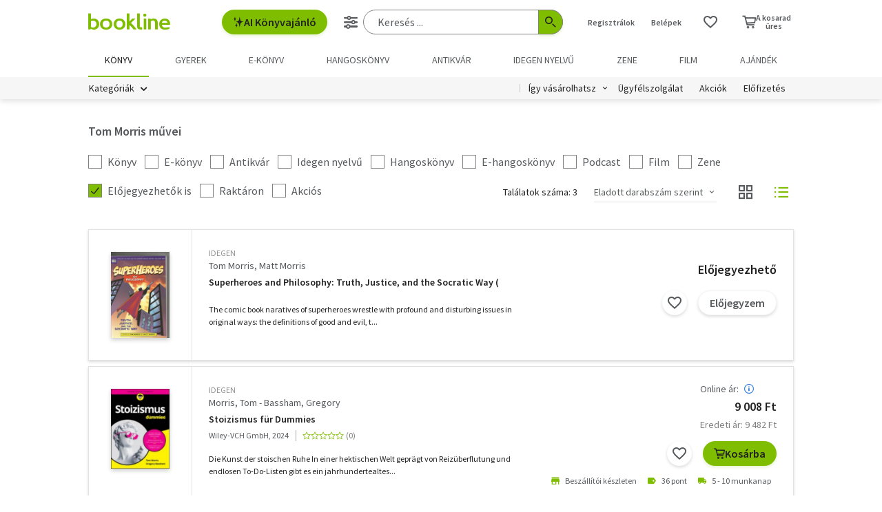

--- FILE ---
content_type: text/html;charset=UTF-8
request_url: https://bookline.hu/szerzo/tom-morris/12881921?page=1
body_size: 15668
content:
<!DOCTYPE html>
<html lang="hu">
    <head>
        <!-- Meta -->
        <title>Tom Morris - Könyvei / Bookline</title>
    
        <link rel="manifest" href="/manifest.webmanifest?v=1">
        <link rel="shortcut icon" href="https://marvin.bline.hu/assets/favicon.ico">
		<link rel="canonical" href="https://bookline.hu/szerzo/tom-morris/12881921?page=1">
        
        <meta http-equiv="content-type" content="text/html; charset=utf-8"/>
        <meta name="viewport" content="width=device-width, initial-scale=1.0">
            <meta property="fb:app_id" content="159078607442223"/>
            <meta name="facebook-domain-verification" content="jhq2zl6gs5r1tn3llbxniiip5op9kh"/>
            <meta property="og:locale" content="hu_HU"/>
            <meta property="og:site_name" content="bookline.hu"/>
            <meta property="og:type" content="website"/>
            <meta property="og:description" content="Válassz több 10 000 könyv közül! Könyvek már 400 Ft-tól, újdonságok, klasszikusok, bestsellerek, könyvajánlók. Rendelj online egyszerűen a bookline online könyvesboltból!"/>
            <meta property="og:image" content="https://marvin.bline.hu/img/opengraphimage.jpg"/>
            <meta property="og:title" content="Tom Morris - Könyvei / Bookline"/>
            <meta name="description" content="Rendeld meg Tom Morris könyveit a Bookline-on és gyűjts törzsvásárlói pontokat!"/>

        <!-- Javascript -->
	        <script type="text/javascript" src="https://marvin.bline.hu/assets/js/vendor/sentry-bundle-9.11.0.min.js" crossorigin="anonymous"></script>
	        <script>
			    Sentry.init({
			        dsn: 'https://087b04d479bee4f7d69069fbb9a7c8c1@bookline.hu/5'
			    });
   	        </script>
        <script data-ot-ignore type="text/javascript" src="https://marvin.bline.hu/assets/js/vendor/jquery-3.5.1.min.js"></script>
		<script type="text/javascript" src="https://marvin.bline.hu/assets/js/vendor/jquery.inputmask.js"></script>


            <!-- CORS -->
            
            <script data-ot-ignore>
                function createCORSRequest(url) {
                    var xhr = new XMLHttpRequest();
                    if ('withCredentials' in xhr) {
                        // XHR for Chrome/Firefox/Opera/Safari.
                        xhr.open('POST', url, true);
                    } else if (typeof XDomainRequest != 'undefined') {
                        // XDomainRequest for IE.
                        xhr = new XDomainRequest();
                        xhr.open('POST', url);
                    } else {
                        // CORS not supported.
                        xhr = null;
                    }
                    return xhr;
                }
                
                $(document).ready(function() {
                    var shops = [];
                    
                        shops.push('bookline.ro');
                        shops.push('bookline.sk');
                    
                    shops.forEach(function(shop) {
                        var url = '//' + shop + '/servlet/cors/crossdomaincookie';
                        var xhr = createCORSRequest(url);
            
                        if (xhr) {
	                        xhr.setRequestHeader("Content-Type", "application/x-www-form-urlencoded");
                            xhr.withCredentials = true;
                            xhr.send("jsessionid=toBlbeBIRpiUyWq6ubsCfJCDDx7j--pZFpW9YRHo");
                        } else {
                            console.log('CORS not supported');
                        }
                    });
                });
            </script>
        
        <script data-ot-ignore>
        	<!-- Google Tag Manager -->
        	var bl_tab = 'bookline.hu/book';
        	var bl_device_type = 'desktop';
        	<!-- CSRF token -->
        	var secure_token_value = "96003340-7235-49ed-b163-b49164983e5c";
        	var quickSearchUrl = "https://srch.bookline.hu/quick";
        </script>

		<script>
			if (typeof dataLayer === 'undefined') {
			dataLayer = [];
			
			(function(w,d,s,l,i){w[l]=w[l]||[];w[l].push({'gtm.start':
				new Date().getTime(),event:'gtm.js'});var f=d.getElementsByTagName(s)[0], j=d.createElement(s),dl=l!='dataLayer'?'&l='+l:''; j.setAttributeNode(d.createAttribute('data-ot-ignore')) ;j.async=true;j.src=
				'//www.googletagmanager.com/gtm.js?id='+i+dl;f.parentNode.insertBefore(j,f);
				})(window,document,'script','dataLayer','GTM-JZZJ');
			}
		</script>
        <!-- End Google Tag Manager -->


        <!-- Google analytics tag -->
        <script type="text/plain" class="optanon-category-C0002">
            (function(i,s,o,g,r,a,m){i['GoogleAnalyticsObject']=r;i[r]=i[r]||function(){
            (i[r].q=i[r].q||[]).push(arguments)},i[r].l=1*new Date();a=s.createElement(o),
            m=s.getElementsByTagName(o)[0];a.async=1;a.src=g;m.parentNode.insertBefore(a,m)
            })(window,document,'script','//www.google-analytics.com/analytics.js','ga');

            ga('create', 'UA-38036210-1', 'auto', { 'allowLinker': true });
            ga('require', 'linker');
            ga('linker:autoLink', [/^([\.|a-z]*)(bookline)\.(hu|ro|sk)$/]);
            
        
            ga('send', 'pageview');
        </script>

        <!-- Google Ad Manager tag -->
        <script async src="https://securepubads.g.doubleclick.net/tag/js/gpt.js" class="optanon-category-C0004"></script>
        <script class="optanon-category-C0004">
			window.googletag = window.googletag || {cmd: []};
        	var adManagerCommands = [];
        
			adManagerCommands.push(function() {
				googletag.pubads().enableSingleRequest();
				
				googletag.pubads().collapseEmptyDivs(true);

				
				
				googletag.enableServices();
			});
        </script>
        
	        <!-- Intercom Messenger tag -->
    	    <script>
        	    window.intercomSettings = {
            	    api_base: "https://api-iam.intercom.io",
	                app_id: "yswg9lbu"
    	        };
        	    // We pre-filled your app ID in the widget URL: 'https://widget.intercom.io/widget/yswg9lbu'
            	(function(){var w=window;var ic=w.Intercom;if(typeof ic==="function"){ic('reattach_activator');ic('update',w.intercomSettings);}else{var d=document;var i=function(){i.c(arguments);};i.q=[];i.c=function(args){i.q.push(args);};w.Intercom=i;var l=function(){var s=d.createElement('script');s.type='text/javascript';s.async=true;s.src='https://widget.intercom.io/widget/yswg9lbu';var x=d.getElementsByTagName('script')[0];x.parentNode.insertBefore(s,x);};if(document.readyState==='complete'){l();}else if(w.attachEvent){w.attachEvent('onload',l);}else{w.addEventListener('load',l,false);}}})();
	        </script>
        
        <!-- BEGIN CJ TRACKING CODE -->
		<!-- END CJ TRACKING CODE -->
		
        <!-- CSS -->
    	<link rel="stylesheet" type="text/css" href="https://marvin.bline.hu/assets/d/css/compiled.css?v=1763123610913" />
    </head>
    <body class="is-desktop">
        <noscript><iframe src="//www.googletagmanager.com/ns.html?id=GTM-JZZJ" height="0" width="0" style="display:none;visibility:hidden"></iframe></noscript>

    



<header id="header" class="c-header js-toggler" data-toggler=".is-opened-search">
    <div class="js-sticky u-bg-white" data-top-anchor="header:top" data-options='{"params":{"marginTop":0,"stickyOn":"small"}}'>

        
	    <div class="l-container l-gutter-collapse-px">
	        <div class="l-align-middle  l-flex ">
	            <div class="l-flex__item l-flex__item--auto">
		            <div class="c-header__logo-block">
		                <div class="l-flex  l-align-middle  l-height-100">
		                    <div data-toggler="opened" id="menu-btn" class="l-flex__item l-flex__item--shrink">
		                        <a data-toggle="offcanvas-menu" class="c-header__hamburger">
		                            <span></span>
		                            <span></span>
		                            <span></span>
		                            <span></span>
		                        </a>
		                    </div>
		                    <div class="l-flex__item l-flex__item--shrink l-gutter-px l-gutter-collapse-px">
		                        <a class="c-header__logo " href="/"><i aria-hidden="true" class="icon-bookline-logo-bw"></i></a>
		                    </div>
		                </div>
		            </div>
            	</div>
            
            	<div class="l-flex__item l-flex__item--shrink">
            		<div id="search-bar" class="c-header__search-block c-search">
		                <div class="l-flex l-align-middle l-height-100">
			                    <div class="l-flex__item l-flex__item--shrink u-mr-16">
			                        <button onclick="Intercom('showNewMessage'); return false;" class="o-button o-button--primary has-icon is-inline-icon o-button--size-medium@small l-gutter-ml">
			                            <i aria-hidden="true" class="icon-ic-ai icon-small"></i>
			                            AI Könyvajánló
	                    			</button>
	                    		</div>
		                    <div class="l-flex__item l-flex__item--auto">
	                            <form id="header-search-form" action="/search/search.action" class="c-search-bar" method="GET" role="search">
	                                <input type="hidden" name="page" value="1">
                            
	                                <a data-options='{"params":{"position":"left","alignment":"center"}}' href="/search/advancedSearch!input.action" aria-label="Részletes keresés" class="js-tooltip o-button-icon o-button-icon--size-medium  o-button-icon--secondary is-ghost">
										<span aria-hidden="true" class="icon-ic-sliders"></span>
	                                </a>
                          
	                                <fieldset class="c-search-bar__fieldset">
	                                    <div class="o-form-elem">
                                    		<label class="o-form-elem__label is-hidden" for="search-field">Keresés</label>
	                                        <div class="o-form-elem__wrapper">
	                                            <input placeholder="Keresés ..." class="o-form-elem__input js-clearable-search js-autocomplete " type="search" id="search-field" name="searchfield" autocomplete="off" value="">
	                                        </div>
                            			</div>
                            
	                                    <button type="submit" class="o-button-icon o-button-icon--size-medium o-button-icon--icon-size-medium o-button-icon--primary" aria-label="Keresés indítása">
	                                    	<span aria-hidden="true" class="icon-ic-search"></span>
	                                   	</button>
									</fieldset>
	                            </form>
							</div>
						</div>
					</div>                        
            	</div>

	            <div class="l-flex__item l-flex__item--shrink">
		            <div class="c-header__icos-block">
		                <div class="l-flex l-align-middle l-align-right">
		                    <div class="l-flex__item l-flex__item--shrink u-text-center l-gutter-mr u-position-relative">
		                        	<ul class="c-button-list">
		                                <li>
		                                    <button data-toggle="registration-dropdown" aria-label="Regisztráció">Regisztrálok</button>
		                                </li>
		                                <li>
		                                    <button data-toggle="login-dropdown" aria-label="Belépés">Belépek</button>
		                                </li>
		                        	</ul>
		                    </div>
		
		                    
		                    <div class="l-flex__item l-flex__item--shrink l-gutter-2x-mr ">
								<a href="/productshelf/productshelfMain.action" class="o-button-icon o-button-icon--size-large o-button-icon--size-medium@large o-button-icon--secondary is-ghost" aria-label="Kívánságlista"><i class="icon-heart"></i></a>
		                    </div>
		

<div class="l-flex__item l-flex__item--shrink c-header__cart-section" id="header-cart">
    <button type="button" class="o-cart-btn u-text-center js-cart-dropdown" data-toggle="cart-dropdown" aria-label="Kosár - 0 termék, összesen 0 Ft">
        <i data-cart-quantity="0" aria-hidden="true" class="icon-ic-cart o-cart-btn__icon "></i>
        <span class="o-cart-btn__amount">A kosarad<br>üres</span>
    </button>

    <div class="js-dropdown o-dropdown-pane c-cart-dropdown" id="cart-dropdown" data-options='{"params":{"position":"bottom","alignment":"center","allowOverlap":true,"closeOnClick":true}}'>
        
        <div id="cart" class="c-cart " >
<aside class="c-cart-recommendation" id="cart-recommendation">
    <header class="c-cart-recommendation__header">
        Ezt is ajánljuk:
    </header>

        <div class="l-gutter-2x-px ">
    <div class="c-cart-recommendation-book u-text-center l-gutter-pt l-gutter-2x-pb" data-product='{&#34;id&#34;:&#34;22:356784&#34;,&#34;name&#34;:&#34;Mágikus állatok iskolája - Huszonnégy&#34;,&#34;category&#34;:&#34;000_hu_book_000_002_000_001&#34;,&#34;variant&#34;:&#34;Margit Auer&#34;,&#34;price&#34;:&#34;3591&#34;,&#34;list&#34;:&#34;cartrecommendation&#34;,&#34;position&#34;:1}'>
        <div class="c-cart-recommendation-book__thumb-block l-gutter-py">


<figure class="o-product-figure u-position-relative c-cart-recommendation-book__figure ">
        <a class="o-product-figure__anchor" title="Margit Auer: Mágikus állatok iskolája - Huszonnégy könyv" href="/product/home.action?_v=Margit_Auer_Magikus_allatok_iskolaja_&type=22&id=356784"><img class="o-product-figure__thumb    o-product-figure__thumb--shadow   >js-interchange " src="https://marvin.bline.hu/product_tnimages_6/1357/TN6_ID22-356784.JPG"  alt="Margit Auer: Mágikus állatok iskolája - Huszonnégy könyv"></a>

    
</figure>

        </div>
    
        <span class="c-cart-recommendation-book__category">könyv</span>

            <div class="c-cart-recommendation-book__authors">
                        <a href="/szerzo/margit-auer/12816267?page=1" class="c-cart-recommendation-book__author">Margit Auer</a>
            </div>

        <a href="/product/home.action?_v=Margit_Auer_Magikus_allatok_iskolaja_&type=22&id=356784&ca=RECOMMEND_CART%3ABOOKLINE" class="c-cart-recommendation-book__title u-text-ellipsis" title="Margit Auer: Mágikus állatok iskolája - Huszonnégy könyv">Mágikus állatok iskolája - Huszonnégy</a>
    
            <div data-stars="0" data-favcount="0" class="o-rating-block-simple l-gutter-my"></div>
        
        <div class="l-flex__item">
            <nav class="o-button-group l-align-center">
    <a rel="nofollow" href="/product/home!addToShelf.action?pid=22:356784" class="product_22_356784 o-button-icon o-button-icon--secondary js-ajax js-tooltip" title="Kívánságlistához adom"><i aria-hidden="true" class="icon-heart"></i></a>
    

    
            <a rel="nofollow" href="/order/cart!add.action?showCartPage=false" class="o-button o-button--primary o-button--size-medium  js-ajax  test-cart-sellable "  data-options='{"apid": "22:356784", "ca": "RECOMMEND_CART:BOOKLINE", "trackingCode": "", "amount": 1, "psu": "" }'>Kosárba</a>
            </nav>
        </div>
    </div>
    <div class="c-cart-recommendation-book u-text-center l-gutter-pt l-gutter-2x-pb" data-product='{&#34;id&#34;:&#34;22:355347&#34;,&#34;name&#34;:&#34;Mielőtt elfelejtenénk a kedvességet&#34;,&#34;category&#34;:&#34;000_hu_book_700_710_711_001_001_003_003&#34;,&#34;variant&#34;:&#34;Kavagucsi Tosikadzu&#34;,&#34;price&#34;:&#34;4950&#34;,&#34;list&#34;:&#34;cartrecommendation&#34;,&#34;position&#34;:2}'>
        <div class="c-cart-recommendation-book__thumb-block l-gutter-py">


<figure class="o-product-figure u-position-relative c-cart-recommendation-book__figure ">
        <a class="o-product-figure__anchor" title="Kavagucsi Tosikadzu: Mielőtt elfelejtenénk a kedvességet könyv" href="/product/home.action?_v=Kavagucsi_Tosikadzu_Mielott_elfelejtene&type=22&id=355347"><img class="o-product-figure__thumb    o-product-figure__thumb--shadow   >js-interchange " src="https://marvin.bline.hu/product_tnimages_6/663/TN6_ID22-355347.JPG"  alt="Kavagucsi Tosikadzu: Mielőtt elfelejtenénk a kedvességet könyv"></a>

    
</figure>

        </div>
    
        <span class="c-cart-recommendation-book__category">könyv</span>

            <div class="c-cart-recommendation-book__authors">
                        <a href="/szerzo/kavagucsi-tosikadzu/12882579?page=1" class="c-cart-recommendation-book__author">Kavagucsi Tosikadzu</a>
            </div>

        <a href="/product/home.action?_v=Kavagucsi_Tosikadzu_Mielott_elfelejtene&type=22&id=355347&ca=RECOMMEND_CART%3ABOOKLINE" class="c-cart-recommendation-book__title u-text-ellipsis" title="Kavagucsi Tosikadzu: Mielőtt elfelejtenénk a kedvességet könyv">Mielőtt elfelejtenénk a kedvességet</a>
    
            <div data-stars="0" data-favcount="0" class="o-rating-block-simple l-gutter-my"></div>
        
        <div class="l-flex__item">
            <nav class="o-button-group l-align-center">
    <a rel="nofollow" href="/product/home!addToShelf.action?pid=22:355347" class="product_22_355347 o-button-icon o-button-icon--secondary js-ajax js-tooltip" title="Kívánságlistához adom"><i aria-hidden="true" class="icon-heart"></i></a>
    

    
            <a rel="nofollow" href="/order/cart!add.action?showCartPage=false" class="o-button o-button--primary o-button--size-medium  js-ajax  test-cart-sellable "  data-options='{"apid": "22:355347", "ca": "RECOMMEND_CART:BOOKLINE", "trackingCode": "", "amount": 1, "psu": "" }'>Kosárba</a>
            </nav>
        </div>
    </div>
        </div>

    <div class="u-text-center l-gutter-mb">
        <a rel="nofollow" href="/order/cart!recommendation.action" class="js-ajax">Frissítés</a>
    </div>
    
	<script type="text/plain" class="optanon-category-C0004">
		dataLayer.push({ 'event': 'cart-recommendation-displayed' });
	</script>
</aside>

            <div class="l-height-100 l-flex-vertical">
                <header class="c-cart__header l-flex__item">
                    <div class="l-flex l-align-middle l-gutter-2x-px">
                        <div class="l-flex__item l-flex__item--shrink">
                            <div class="o-h2 c-cart__title l-gutter-collapse-mb">Kosár</div>
                        </div>
                        <div class="l-flex__item l-flex__item--auto u-text-right">
                            <p class="l-gutter-collapse-mb test-cart-totalAmount">0 db termék</p>
                        </div>
                    </div>
                </header>
                

                    <div class="c-cart__message l-width-100 l-flex__item u-border-top-gray l-gutter-2x-px l-gutter-py u-text-left u-text-semibold">Még nincs termék a kosárban.</div>
    
                <footer class="l-flex__item l-flex__item--grow">
                    <div class="c-cart__footer l-flex l-align-middle l-gutter-2x-px l-gutter-2x-py">
                        <div class="l-flex__item l-flex__item--shrink">
                            <div class="o-h6 l-gutter-collapse-mb">Fizetendő:</div>
                            <div class="o-h3 c-cart__total-amount l-gutter-collapse-mb">0 Ft</div>
                        </div>
                        <div class="l-flex__item l-flex__item--auto u-text-right">
                            <a class="o-button o-button--size-large o-button--primary has-min-width" href="/order/cart!view.action">Tovább</a>
                        </div>
                    </div>
                </footer>
            </div>
        </div>
    </div>
</div>
		                    
		                        <div class="js-dropdown o-dropdown-pane c-login-dropdown" id="login-dropdown" data-options='{"params":{"position":"bottom","alignment":"center","autoFocus":true,"allowOverlap":true,"closeOnClick":true}}'>
		                            <div class="o-form">
		                                <div class="o-h2 o-form__title u-text-center l-gutter-mb">BELÉPÉS</div>
	<script src="https://www.google.com/recaptcha/api.js?hl=hu" async defer></script>
	<script>
		
		function onSubmitheaderLoginForm(token) {
			var form = jQuery('#' + 'headerLoginForm');
			// Manualisan kell kuldeni, a gyari (g-recaptcha-response) mezo empty backend-en 
			form.append("<input type='hidden' name='captcha-response' value='" + token + "' />");
			form.submit();
		}
		
		jQuery(document).ready(function() {// ez segíti hogy csak akkor hívódjon az onSubmit és akkor dobja fel esetlegesen a recaptchat-t ha már full valid a form
		    var form = jQuery('#' + 'headerLoginForm');
		    form.on("click", '#' + 'headerLoginSubmit', function(e) {
		      	if (form[0].checkValidity()) {
		        	e.preventDefault();

		        	const recaptchaPlaceholder = document.querySelector('#recaptchaheaderLoginForm');
		        	if (!recaptchaPlaceholder) {
		        		// Component.Recaptcha hianyzik a template-en a form-bol
		        		console.log('recaptchaPlaceholder not found!');
		        	}
		        	
		        	recaptchaWidgetheaderLoginForm = grecaptcha.render(
						recaptchaPlaceholder, {
						'sitekey' : '6LdFy9cUAAAAAAFZPF_py6Iq9TKUMaJVINDdMbSq',
						'callback' : 'onSubmitheaderLoginForm',
						'size' : 'invisible'
						}
					);
		        	grecaptcha.execute(recaptchaWidgetheaderLoginForm);
		      	}
	    	});
		});
	</script>
		                                <form id="headerLoginForm" novalidate class="u-text-left js-validate o-form l-flex l-flex--py l-align-center" action="/user/login.action" method="post">
<input name="secure_token" type="hidden" value="96003340-7235-49ed-b163-b49164983e5c"/>		                                	
		                                    <div class="l-flex__item l-flex__item--12@small">
		                                        <fieldset class="l-flex l-flex--py">
		                                            <div class="l-flex__item l-flex__item--12@small">







<div class="o-form-elem     ">
        <label class="o-form-elem__label" for="id_61797509"><span class="o-form-elem__label-required" aria-hidden="true">*</span>Felhasználónév vagy e-mail-cím</label>
    
    <div class="o-form-elem__wrapper">


		
	
	        <input  placeholder=" "   required aria-required="true"  autocapitalize="off"  class="o-form-elem__input js-validate-me   " type="text" id="id_61797509" name="username" value="" maxlength="80"        />
	    
	        <span id="id_61797509-description" class="o-form-elem__description">
	        </span>
	        
	        <span id="id_61797509-valid" class="o-form-elem__valid">
	        </span>
		    
	        <span id="id_61797509-error" class="o-form-elem__error" role="alert" aria-live="polite">
	        	<i aria-hidden="true" class="o-form-elem__status-icon icon-alert-triangle"></i> Felhasználónév- Rossz/Hiányzó adat
	        </span>
	</div>
</div>		                                            </div>
		                                            <div class="l-flex__item l-flex__item--12@small">







<div class="o-form-elem     ">
        <label class="o-form-elem__label" for="id_61797510"><span class="o-form-elem__label-required" aria-hidden="true">*</span>Jelszó</label>
    
    <div class="o-form-elem__wrapper">


		
        	<a class="o-form-elem__show-password js-visible-password"><i aria-hidden="true" class="icon-ic-eye"></i></a>
	
	        <input  placeholder=" "   required aria-required="true"  autocapitalize="off"  class="o-form-elem__input js-validate-me   " type="password" id="id_61797510" name="password" value=""         />
	    
	        <span id="id_61797510-description" class="o-form-elem__description">
	        </span>
	        
	        <span id="id_61797510-valid" class="o-form-elem__valid">
	        </span>
		    
	        <span id="id_61797510-error" class="o-form-elem__error" role="alert" aria-live="polite">
	        	<i aria-hidden="true" class="o-form-elem__status-icon icon-alert-triangle"></i> Jelszó - Rossz/Hiányzó adat
	        </span>
	</div>
</div>		                                            </div>
		        									
													<div class="l-flex__item l-flex__item--12@small l-gutter-mt u-text-center">
														<button type="submit" id="headerLoginSubmit" class="o-button o-button--primary o-button--size-large l-width-100" value="Belépek">Belépek</button>
													</div>
													
<div id="recaptchaheaderLoginForm"></div>		
		                                            <div class="l-flex__item l-flex__item--12@small u-text-center">
		                                                <a class="o-form__link" href="/user/lostpassword!input.action">Elfelejtetted a jelszavad?</a>
		                                            </div>
		                                            
		                                            <div class="l-flex__item l-flex__item--12@small u-text-center">
		                                                <hr class="o-hr o-hr--small">
		                                            </div>
		                                            
		                                            
		                                                <div class="l-flex__item l-flex__item--12@small u-text-center">
		                                                    <h5 class="l-gutter-collapse-mb">Vagy lépj be a facebook
		                                                         vagy 
		                                                        google fiókoddal</h5>
		                                                </div>
		                                                    <div class="l-flex__item l-flex__item--12@small u-text-center">
		                                                        <a class="o-button o-button--tertiary o-button--size-large l-width-100" href="/user/fbLogin!fbLoginFirst.action">Belépés Facebook-fiókkal</a>
		                                                    </div>
		                                                    <div class="l-flex__item l-flex__item--12@small u-text-center">
		                                                        <a class="o-button o-button--tertiary o-button--size-large l-width-100" href="/user/googleLogin!googleLoginFirst.action">Belépés Google-fiókkal</a>
		                                                    </div>
		                                        </fieldset>
		                                	</div>
		                                </form>
		                                
		                                <button class="js-close o-button-icon  o-button-icon--size-medium o-button-icon--secondary  is-ghost o-close-btn" aria-label="Bezár" type="button">
		                                    <span aria-hidden="true">&times;</span>
		                                </button>
		                            </div>
		                        </div>
		                        
		                        <div class="js-dropdown o-dropdown-pane c-registration-dropdown" id="registration-dropdown" data-options='{"params":{"position":"bottom","alignment":"center","autoFocus":true,"allowOverlap":true,"closeOnClick":true}}'>
		                            <div class="o-form">
		                                <div class="o-h2 o-form__title u-text-center l-gutter-mb">REGISZTRÁCIÓ</div>
		
		                                <div class="u-text-left l-flex l-flex--py l-align-center">
		                                    <div class="l-flex__item l-flex__item--12@small u-text-center">
		                                        <a class="o-button o-button--primary o-button--size-large l-width-100 u-text-nowrap test-reg-normal" href="/user/registration!input.action">Természetes személyként</a>
		                                    </div>
		                                    <div class="l-flex__item l-flex__item--12@small u-text-center ">
		                                        <a class="o-button o-button--primary o-button--size-large l-width-100 u-text-nowrap test-reg-company" href="/user/registration!input.action?regType=company">Jogi személyként</a>
		                                    </div>
		                                </div>
		                            </div>
		                            
		                            <button class="js-close o-button-icon  o-button-icon--size-medium o-button-icon--secondary  is-ghost o-close-btn" aria-label="Bezár" type="button">
		                                <span aria-hidden="true">&times;</span>
		                            </button>
		                        </div>
		                </div>
		            </div>
        		</div>
            </div>
        </div>

		<div class="l-container l-align-middle  l-flex l-gutter-collapse-px">
        	<div class="c-header__department-block">
            	<nav class="c-main-nav" aria-label="Termékkategóriák">
            		<ul>
		                    <li class="c-main-nav__item">
		                        <a href="/" class="is-selected" role="menuitem" aria-current="page" tabindex="0" title="Könyv, Könyvek, Könyvrendelés, Könyvesbolt">
		                       		Könyv
		                       		
		                       	</a>
		                    </li>
		                    <li class="c-main-nav__item">
		                        <a href="/?tab=gyerek" class="" role="menuitem" aria-current="page" tabindex="0" title="Ifjúsági és gyerekkönyvek">
		                       		Gyerek
		                       		
		                       	</a>
		                    </li>
		                    <li class="c-main-nav__item">
		                        <a href="/?tab=ekonyv" class="" role="menuitem" aria-current="page" tabindex="0" title="E-könyv, ekönyvek, pdf könyv, könyv letöltés
">
		                       		e-könyv
		                       		
		                       	</a>
		                    </li>
		                    <li class="c-main-nav__item">
		                        <a href="/?tab=audiobook" class="" role="menuitem" aria-current="page" tabindex="0" title="Hangoskönyvek">
		                       		hangoskönyv
		                       		
		                       	</a>
		                    </li>
		                    <li class="c-main-nav__item">
		                        <a href="/?tab=antikvarium" class="" role="menuitem" aria-current="page" tabindex="0" title="Antikvár könyvek, Antikvár könyvesbolt">
		                       		Antikvár
		                       		
		                       	</a>
		                    </li>
		                    <li class="c-main-nav__item">
		                        <a href="/?tab=idegennyelvu" class="" role="menuitem" aria-current="page" tabindex="0" title="Idegen nyelvű könyvek">
		                       		Idegen nyelvű
		                       		
		                       	</a>
		                    </li>
		                    <li class="c-main-nav__item">
		                        <a href="/?tab=zene" class="" role="menuitem" aria-current="page" tabindex="0" title="Zenei CD, DVD rendelés, vásárlás">
		                       		Zene
		                       		
		                       	</a>
		                    </li>
		                    <li class="c-main-nav__item">
		                        <a href="/?tab=film" class="" role="menuitem" aria-current="page" tabindex="0" title="Filmek Vásárlása, Film letöltés">
		                       		Film
		                       		
		                       	</a>
		                    </li>
		                    <li class="c-main-nav__item">
		                        <a href="/?tab=jatek" class="" role="menuitem" aria-current="page" tabindex="0" title="Ajándék, utalvány vásárlás, rendelés">
		                       		Ajándék
		                       		
		                       	</a>
		                    </li>
	            	</ul>
	            </nav>
	    	</div>
    	</div>
    	
        <div class="u-bg-gray u-position-relative">
            <div class="l-container l-flex l-gutter-collapse-px">
                <div class="l-flex__item l-flex__item--auto">
                    <div class="c-header__category-block">

        <div id="category-tags" class="o-category-tags">
	            <div class="o-category-tags__tag">
	                <a data-toggle="megamenu-dropdown" class="o-category-btn">Kategóriák</a>
	            	<div class="js-dropdown js-mega-menu o-dropdown-pane c-mega-menu" id="megamenu-dropdown" data-options='{"params":{"hover":true,"hoverPane": true, "hoverDelay":0,"hOffset":0,"position":"top","alignment":"right","allowOverlap":true,"closeOnClick":true}}'>
		      			<div class="js-lazyload c-mega-menu__container " data-src="/category/categoryDropdown!componentContent.action?tab=konyv"></div>
	          		</div>
	          	</div>
	
	    </div>
                    </div>
                </div>
                
                <div class="l-flex__item l-flex__item--shrink">
                    <div class="c-header__menu-block u-text-right u-position-relative">
                        <nav class="c-simple-nav l-align-middle">
                            <div class="o-dropdown-block">
                                <a data-toggle="order-dropdown" class="o-dropdown-block__button test_igy_vasar">Így vásárolhatsz</a>
                                <div class="js-dropdown o-dropdown-pane o-dropdown-block__dropdown" id="order-dropdown" data-options='{"params":{"vOffset":5,"position":"bottom","alignment":"left","allowOverlap":true,"closeOnClick":true}}'>
                                    <nav class="o-dropdown-nav u-text-left">
                                        <a class="o-dropdown-nav__btn" href="/news/news.action?id=11959">Szolgáltatások</a>
                                        <a class="o-dropdown-nav__btn dropdown_test_fizetes" href="/news/help.action#termsofpayment">Fizetés</a>
                                        <a class="o-dropdown-nav__btn dropdown_test_szallitas" href="/news/help.action#atvmod">Szállítás</a>
                                        <a class="o-dropdown-nav__btn" href="/news/news.action?id=11573">Átvevőhelyek</a>
                                        <a class="o-dropdown-nav__btn dropdown_test_sugo" href="/news/help.action">Súgó</a>
                                    </nav>
                                </div>
                            </div>

                            <a class="c-simple-nav__btn" href="/news/help.action">Ügyfélszolgálat</a>
                                <a class="c-simple-nav__btn" href="/#akcioink">Akciók</a>
                            <a class="c-simple-nav__btn" href="/elofizetes">
						        Előfizetés
						    </a>
                        </nav>
                    </div>
                </div>
            </div>
        </div>
    </div>
</header>


	

<main class="l-wrapper">
<div id="pageable-product-result-content">
    
	
    <div class="c-search-order l-container l-gutter-2x-px l-gutter-3x-mt l-gutter-2x-collapse-px@medium l-flex__item l-flex__item--4@small">
        
        
            <div class="o-section-description t-content l-gutter-2x-mt">
                <div class="c-page-title">
    <h1 class="c-page-title__title">Tom Morris művei</h1>
</div>
            </div>
    </div>
    
    
        <section id="resultSection" class="c-search-results t-listitem l-container l-gutter-my l-gutter-2x-px l-gutter-2x-collapse-px@medium">

<header class="l-gutter-2x-mb c-product-list-header">
    <form novalidate class="js-validate  o-form l-flex l-flex--py" action="/szerzo/tom-morris/12881921?page=1" method="post">
<input name="secure_token" type="hidden" value="96003340-7235-49ed-b163-b49164983e5c"/>    	
                
                    <div class="l-flex__item l-flex__item--12@small">
                        <div class="l-flex l-flex--my l-align-middle">
                            <div class="l-flex__item l-flex__item--shrink l-gutter-pr">





<div class="o-form-elem   ">
    <input type="hidden" name="__checkbox_enableBook" value="true">
    <label class="o-form-elem__label-checkbox   " for="id_61797528">
	    <input	
	    		
	    		
	    		 
	    		aria-labelledby="id_61797528-label"
	    		aria-describedby="id_61797528-description"
	    		class="o-form-elem__input-checkbox      "
	    		type="checkbox"
	    		value="true"
	    		aria-checked="true"
	    		id="id_61797528"
	    		name="enableBook"
	    		
	    		data-orig="false"
	    		onChange="submitForm(this)"
	    		
	    		
	    		
	    />
	    
	    <span id="id_61797528-label">
		    Könyv
		    
		</span> 
    </label>
    
    <span id="id_61797528-description" class="o-form-elem__description has-no-icon">
    </span>
    
    <span id="id_61797528-valid" class="o-form-elem__valid">
    </span>
    
    <span id="id_61797528-error" class="o-form-elem__error" role="alert" aria-live="polite">
    	<i aria-hidden="true" class="o-form-elem__status-icon icon-alert-triangle"></i> Rossz/Hiányzó adat
    </span>
</div>                            </div>
                            <div class="l-flex__item l-flex__item--shrink l-gutter-pr">





<div class="o-form-elem   ">
    <input type="hidden" name="__checkbox_enableEbook" value="true">
    <label class="o-form-elem__label-checkbox   " for="id_61797529">
	    <input	
	    		
	    		
	    		 
	    		aria-labelledby="id_61797529-label"
	    		aria-describedby="id_61797529-description"
	    		class="o-form-elem__input-checkbox      "
	    		type="checkbox"
	    		value="true"
	    		aria-checked="true"
	    		id="id_61797529"
	    		name="enableEbook"
	    		
	    		data-orig="false"
	    		onChange="submitForm(this)"
	    		
	    		
	    		
	    />
	    
	    <span id="id_61797529-label">
		    E-könyv
		    
		</span> 
    </label>
    
    <span id="id_61797529-description" class="o-form-elem__description has-no-icon">
    </span>
    
    <span id="id_61797529-valid" class="o-form-elem__valid">
    </span>
    
    <span id="id_61797529-error" class="o-form-elem__error" role="alert" aria-live="polite">
    	<i aria-hidden="true" class="o-form-elem__status-icon icon-alert-triangle"></i> Rossz/Hiányzó adat
    </span>
</div>                            </div>
                            <div class="l-flex__item l-flex__item--shrink l-gutter-pr">





<div class="o-form-elem   ">
    <input type="hidden" name="__checkbox_enableOldbook" value="true">
    <label class="o-form-elem__label-checkbox   " for="id_61797530">
	    <input	
	    		
	    		
	    		 
	    		aria-labelledby="id_61797530-label"
	    		aria-describedby="id_61797530-description"
	    		class="o-form-elem__input-checkbox      "
	    		type="checkbox"
	    		value="true"
	    		aria-checked="true"
	    		id="id_61797530"
	    		name="enableOldbook"
	    		
	    		data-orig="false"
	    		onChange="submitForm(this)"
	    		
	    		
	    		
	    />
	    
	    <span id="id_61797530-label">
		    Antikvár
		    
		</span> 
    </label>
    
    <span id="id_61797530-description" class="o-form-elem__description has-no-icon">
    </span>
    
    <span id="id_61797530-valid" class="o-form-elem__valid">
    </span>
    
    <span id="id_61797530-error" class="o-form-elem__error" role="alert" aria-live="polite">
    	<i aria-hidden="true" class="o-form-elem__status-icon icon-alert-triangle"></i> Rossz/Hiányzó adat
    </span>
</div>                            </div>
                            <div class="l-flex__item l-flex__item--shrink l-gutter-pr">





<div class="o-form-elem   ">
    <input type="hidden" name="__checkbox_enableForeign" value="true">
    <label class="o-form-elem__label-checkbox   " for="enableForeign">
	    <input	
	    		
	    		
	    		 
	    		aria-labelledby="enableForeign-label"
	    		aria-describedby="enableForeign-description"
	    		class="o-form-elem__input-checkbox      "
	    		type="checkbox"
	    		value="true"
	    		aria-checked="true"
	    		id="enableForeign"
	    		name="enableForeign"
	    		
	    		data-orig="false"
	    		
	    		
	    		
	    		
	    />
	    
	    <span id="enableForeign-label">
		    Idegen nyelvű
		    
		</span> 
    </label>
    
    <span id="enableForeign-description" class="o-form-elem__description has-no-icon">
    </span>
    
    <span id="enableForeign-valid" class="o-form-elem__valid">
    </span>
    
    <span id="enableForeign-error" class="o-form-elem__error" role="alert" aria-live="polite">
    	<i aria-hidden="true" class="o-form-elem__status-icon icon-alert-triangle"></i> Rossz/Hiányzó adat
    </span>
</div>                            </div>
                            
                            
                            <div class="l-flex__item l-flex__item--shrink l-gutter-pr">





<div class="o-form-elem   ">
    <input type="hidden" name="__checkbox_enableAudiobook" value="true">
    <label class="o-form-elem__label-checkbox   " for="id_61797531">
	    <input	
	    		
	    		
	    		 
	    		aria-labelledby="id_61797531-label"
	    		aria-describedby="id_61797531-description"
	    		class="o-form-elem__input-checkbox      "
	    		type="checkbox"
	    		value="true"
	    		aria-checked="true"
	    		id="id_61797531"
	    		name="enableAudiobook"
	    		
	    		data-orig="false"
	    		onChange="submitForm(this)"
	    		
	    		
	    		
	    />
	    
	    <span id="id_61797531-label">
		    Hangoskönyv
		    
		</span> 
    </label>
    
    <span id="id_61797531-description" class="o-form-elem__description has-no-icon">
    </span>
    
    <span id="id_61797531-valid" class="o-form-elem__valid">
    </span>
    
    <span id="id_61797531-error" class="o-form-elem__error" role="alert" aria-live="polite">
    	<i aria-hidden="true" class="o-form-elem__status-icon icon-alert-triangle"></i> Rossz/Hiányzó adat
    </span>
</div>                            </div>
                            <div class="l-flex__item l-flex__item--shrink l-gutter-pr">





<div class="o-form-elem   ">
    <input type="hidden" name="__checkbox_enableEaudiobook" value="true">
    <label class="o-form-elem__label-checkbox   " for="id_61797532">
	    <input	
	    		
	    		
	    		 
	    		aria-labelledby="id_61797532-label"
	    		aria-describedby="id_61797532-description"
	    		class="o-form-elem__input-checkbox      "
	    		type="checkbox"
	    		value="true"
	    		aria-checked="true"
	    		id="id_61797532"
	    		name="enableEaudiobook"
	    		
	    		data-orig="false"
	    		onChange="submitForm(this)"
	    		
	    		
	    		
	    />
	    
	    <span id="id_61797532-label">
		    E-hangoskönyv
		    
		</span> 
    </label>
    
    <span id="id_61797532-description" class="o-form-elem__description has-no-icon">
    </span>
    
    <span id="id_61797532-valid" class="o-form-elem__valid">
    </span>
    
    <span id="id_61797532-error" class="o-form-elem__error" role="alert" aria-live="polite">
    	<i aria-hidden="true" class="o-form-elem__status-icon icon-alert-triangle"></i> Rossz/Hiányzó adat
    </span>
</div>                            </div>
                            <div class="l-flex__item l-flex__item--shrink l-gutter-pr">





<div class="o-form-elem   ">
    <input type="hidden" name="__checkbox_enablePodcast" value="true">
    <label class="o-form-elem__label-checkbox   " for="id_61797533">
	    <input	
	    		
	    		
	    		 
	    		aria-labelledby="id_61797533-label"
	    		aria-describedby="id_61797533-description"
	    		class="o-form-elem__input-checkbox      "
	    		type="checkbox"
	    		value="true"
	    		aria-checked="true"
	    		id="id_61797533"
	    		name="enablePodcast"
	    		
	    		data-orig="false"
	    		onChange="submitForm(this)"
	    		
	    		
	    		
	    />
	    
	    <span id="id_61797533-label">
		    Podcast
		    
		</span> 
    </label>
    
    <span id="id_61797533-description" class="o-form-elem__description has-no-icon">
    </span>
    
    <span id="id_61797533-valid" class="o-form-elem__valid">
    </span>
    
    <span id="id_61797533-error" class="o-form-elem__error" role="alert" aria-live="polite">
    	<i aria-hidden="true" class="o-form-elem__status-icon icon-alert-triangle"></i> Rossz/Hiányzó adat
    </span>
</div>                            </div>
                            <div class="l-flex__item l-flex__item--shrink l-gutter-pr">





<div class="o-form-elem   ">
    <input type="hidden" name="__checkbox_enableFilm" value="true">
    <label class="o-form-elem__label-checkbox   " for="id_61797534">
	    <input	
	    		
	    		
	    		 
	    		aria-labelledby="id_61797534-label"
	    		aria-describedby="id_61797534-description"
	    		class="o-form-elem__input-checkbox      "
	    		type="checkbox"
	    		value="true"
	    		aria-checked="true"
	    		id="id_61797534"
	    		name="enableFilm"
	    		
	    		data-orig="false"
	    		onChange="submitForm(this)"
	    		
	    		
	    		
	    />
	    
	    <span id="id_61797534-label">
		    Film
		    
		</span> 
    </label>
    
    <span id="id_61797534-description" class="o-form-elem__description has-no-icon">
    </span>
    
    <span id="id_61797534-valid" class="o-form-elem__valid">
    </span>
    
    <span id="id_61797534-error" class="o-form-elem__error" role="alert" aria-live="polite">
    	<i aria-hidden="true" class="o-form-elem__status-icon icon-alert-triangle"></i> Rossz/Hiányzó adat
    </span>
</div>                            </div>
                            <div class="l-flex__item l-flex__item--shrink l-gutter-pr">





<div class="o-form-elem   ">
    <input type="hidden" name="__checkbox_enableAudio" value="true">
    <label class="o-form-elem__label-checkbox   " for="id_61797535">
	    <input	
	    		
	    		
	    		 
	    		aria-labelledby="id_61797535-label"
	    		aria-describedby="id_61797535-description"
	    		class="o-form-elem__input-checkbox      "
	    		type="checkbox"
	    		value="true"
	    		aria-checked="true"
	    		id="id_61797535"
	    		name="enableAudio"
	    		
	    		data-orig="false"
	    		onChange="submitForm(this)"
	    		
	    		
	    		
	    />
	    
	    <span id="id_61797535-label">
		    Zene
		    
		</span> 
    </label>
    
    <span id="id_61797535-description" class="o-form-elem__description has-no-icon">
    </span>
    
    <span id="id_61797535-valid" class="o-form-elem__valid">
    </span>
    
    <span id="id_61797535-error" class="o-form-elem__error" role="alert" aria-live="polite">
    	<i aria-hidden="true" class="o-form-elem__status-icon icon-alert-triangle"></i> Rossz/Hiányzó adat
    </span>
</div>                            </div>
                        </div>
                    </div>
    
            <div class="l-flex__item--12@small">
                <div class="o-form l-flex l-align-middle l-align-justify">
                    <div class="l-flex__item l-flex__item--shrink">
                            <div class="l-flex l-flex--my">
                                    <div class="l-flex__item l-flex__item--shrink l-gutter-pr">





<div class="o-form-elem   ">
    <input type="hidden" name="__checkbox_showPreorder" value="true">
    <label class="o-form-elem__label-checkbox   " for="id_61797536">
	    <input	
	    		
	    		
	    		 
	    		aria-labelledby="id_61797536-label"
	    		aria-describedby="id_61797536-description"
	    		class="o-form-elem__input-checkbox      "
	    		type="checkbox"
	    		value="true"
	    		aria-checked="true"
	    		id="id_61797536"
	    		name="showPreorder"
	    		checked
	    		data-orig="true"
	    		onChange="submitForm(this)"
	    		
	    		
	    		
	    />
	    
	    <span id="id_61797536-label">
		    Előjegyezhetők is
		    
		</span> 
    </label>
    
    <span id="id_61797536-description" class="o-form-elem__description has-no-icon">
    </span>
    
    <span id="id_61797536-valid" class="o-form-elem__valid">
    </span>
    
    <span id="id_61797536-error" class="o-form-elem__error" role="alert" aria-live="polite">
    	<i aria-hidden="true" class="o-form-elem__status-icon icon-alert-triangle"></i> Rossz/Hiányzó adat
    </span>
</div>                                    </div>
                                <div class="l-flex__item l-flex__item--shrink l-gutter-pr">





<div class="o-form-elem   ">
    <input type="hidden" name="__checkbox_oneDaySearch" value="true">
    <label class="o-form-elem__label-checkbox   " for="id_61797537">
	    <input	
	    		
	    		
	    		 
	    		aria-labelledby="id_61797537-label"
	    		aria-describedby="id_61797537-description"
	    		class="o-form-elem__input-checkbox      "
	    		type="checkbox"
	    		value="true"
	    		aria-checked="true"
	    		id="id_61797537"
	    		name="oneDaySearch"
	    		
	    		data-orig="false"
	    		onChange="submitForm(this)"
	    		
	    		
	    		
	    />
	    
	    <span id="id_61797537-label">
		    Raktáron
		    
		</span> 
    </label>
    
    <span id="id_61797537-description" class="o-form-elem__description has-no-icon">
    </span>
    
    <span id="id_61797537-valid" class="o-form-elem__valid">
    </span>
    
    <span id="id_61797537-error" class="o-form-elem__error" role="alert" aria-live="polite">
    	<i aria-hidden="true" class="o-form-elem__status-icon icon-alert-triangle"></i> Rossz/Hiányzó adat
    </span>
</div>                                </div>
                                    <div class="l-flex__item l-flex__item--shrink l-gutter-pr">





<div class="o-form-elem   ">
    <input type="hidden" name="__checkbox_inDevalue" value="true">
    <label class="o-form-elem__label-checkbox   " for="id_61797538">
	    <input	
	    		
	    		
	    		 
	    		aria-labelledby="id_61797538-label"
	    		aria-describedby="id_61797538-description"
	    		class="o-form-elem__input-checkbox      "
	    		type="checkbox"
	    		value="true"
	    		aria-checked="true"
	    		id="id_61797538"
	    		name="inDevalue"
	    		
	    		data-orig="false"
	    		onChange="submitForm(this)"
	    		
	    		
	    		
	    />
	    
	    <span id="id_61797538-label">
		    Akciós
		    
		</span> 
    </label>
    
    <span id="id_61797538-description" class="o-form-elem__description has-no-icon">
    </span>
    
    <span id="id_61797538-valid" class="o-form-elem__valid">
    </span>
    
    <span id="id_61797538-error" class="o-form-elem__error" role="alert" aria-live="polite">
    	<i aria-hidden="true" class="o-form-elem__status-icon icon-alert-triangle"></i> Rossz/Hiányzó adat
    </span>
</div>                                    </div>
                            </div>
                    </div>
                    <div class="l-flex__item l-flex__item--shrink">
                        <div class="o-form l-flex l-align-middle l-align-justify l-align-right@large l-flex--mx">
                                <div class="l-flex__item l-flex__item--shrink">
                                    <h5 class="u-collapse-mb">Találatok száma: 3</h5>
                                </div>
                
                                
                                    <div class="l-flex__item l-flex__item--shrink u-text-right">

<div class="o-dropdown-block u-border-bottom-gray">
    
    <a data-toggle="nav-dropdown-id_61797539" class="o-dropdown-block__button has-dropdown">
    		Eladott darabszám szerint
    </a>
    
        <div class="js-dropdown o-dropdown-pane o-dropdown-block__dropdown" id="nav-dropdown-id_61797539" data-options='{"params":{"vOffset":5,"position":"bottom","alignment":"left","allowOverlap":true,"closeOnClick":true}}'>
            <nav class="o-dropdown-nav ">
                    <a class="o-dropdown-nav__btn  " href="/szerzo/tom-morris/12881921?page=1&sortBy=score">Relevancia szerint</a>
                    <a class="o-dropdown-nav__btn  " href="/szerzo/tom-morris/12881921?page=1&sortBy=type">Típus szerint</a>
                    <a class="o-dropdown-nav__btn  " href="/szerzo/tom-morris/12881921?page=1&sortBy=fullauthor">Szerző szerint A-Z</a>
                    <a class="o-dropdown-nav__btn  " href="/szerzo/tom-morris/12881921?page=1&sortBy=fulltitle">Cím szerint A-Z</a>
                    <a class="o-dropdown-nav__btn  " href="/szerzo/tom-morris/12881921?page=1&sortBy=year_inc">Kiadási év szerint növekvő</a>
                    <a class="o-dropdown-nav__btn  " href="/szerzo/tom-morris/12881921?page=1&sortBy=year_dec">Kiadási év szerint csökkenő</a>
                    <a class="o-dropdown-nav__btn  " href="/szerzo/tom-morris/12881921?page=1&sortBy=pricedischuf_inc">Ár szerint növekvő</a>
                    <a class="o-dropdown-nav__btn  " href="/szerzo/tom-morris/12881921?page=1&sortBy=pricedischuf_dec">Ár szerint csökkenő</a>
                    <a class="o-dropdown-nav__btn  " href="/szerzo/tom-morris/12881921?page=1&sortBy=rate">Vásárlói értékelés szerint</a>
                    <a class="o-dropdown-nav__btn  " href="/szerzo/tom-morris/12881921?page=1&sortBy=transit_time">Szállítási idő szerint</a>
            </nav>
        </div>
</div>                                    </div>
                                
                                    <div class="l-flex__item l-flex__item--shrink u-text-right ">
                                        <nav class="o-button-group">
                                                <a class="o-button-icon o-button-icon--secondary is-ghost" aria-label="Nézet választó" href="javascript: $.cookie('preferred.row.view', 'false', {path:'/'}); location.reload();">
                                                	<i class="icon-ic_tiles" aria-hidden="true"></i>
                                                </a>
                                                <button class="o-button-icon o-button-icon--secondary is-ghost is-active" aria-label="Nézet választó">
                                                	<i class="icon-ic_list" aria-hidden="true"></i>
                                            	</button>
                                        </nav>
                                    </div>
            
                        </div>
                    </div>
                </div>
            </div>
    </form>
</header>
        
                    <div class="l-flex l-gutter-py">
                            <div class="l-flex__item l-flex__item--12@small">

<div class="t-product-detailed c-product-detailed  o-product l-flex l-gutter-2x-mb">
    <div class="l-flex__item l-flex__item--shrink@small u-text-center c-product-detailed__left">
        <div class="o-product__thumb-block">


<figure class="o-product-figure u-position-relative  ">
        <a class="o-product-figure__anchor" title="Tom Morris, Matt Morris: Superheroes and Philosophy: Truth, Justice, and the Socratic Way ( idegen" href="/product/home.action?_v=Tom_Morris_Matt_Morris_Superheroes_and&type=20&id=3863799&ca=AUTHOR_PRODUCTS"><img class="o-product-figure__thumb    o-product-figure__thumb--shadow   js-lazyload " src="[data-uri]" data-interchange="[https://marvin.bline.hu/product_tnimages_6/111/TN6_0479001923043P.JPG, small], [https://marvin.bline.hu/product_images/111/0479001923043P.JPG, retina]" alt="Tom Morris, Matt Morris: Superheroes and Philosophy: Truth, Justice, and the Socratic Way ( idegen"></a>

    
</figure>

        </div>

    </div>
    
    <div class="l-flex__item l-flex__item--auto@small c-product-detailed__right">
        <div class="l-flex l-align-middle l-align-top@large l-flex--mx">
            <div class="l-flex__item l-flex__item--12@small l-flex__item--7@large">
	<a href="/search/categories.action?id=000_hu_book_z00_z10_z1b_008&page=1" class="o-product__category o-product__category--simple">idegen</a>
                
    <div class="o-product__authors">
                <a href="/szerzo/tom-morris/12881921?page=1" title="Tom Morris" class="o-product__author">Tom Morris</a>
                <a href="/szerzo/matt-morris/12881922?page=1" title="Matt Morris" class="o-product__author">Matt Morris</a>
    </div>

	<h2 class="c-product-title">
			<a href="/product/home.action?_v=Tom_Morris_Matt_Morris_Superheroes_and&type=20&id=3863799&ca=AUTHOR_PRODUCTS" class="o-product__title " title="Tom Morris, Matt Morris: Superheroes and Philosophy: Truth, Justice, and the Socratic Way ( idegen">Superheroes and Philosophy: Truth, Justice, and the Socratic Way (</a>
	</h2>

                
                <div class="o-details-group u-hide-only@small">
                </div>
                
                <p class="o-product__lead u-text-left u-hide-only@small">The comic book naratives of superheroes wrestle with profound and disturbing issues in original ways: the definitions of good and evil, t...</p>
            </div>
			
			
            <div class="l-flex__item l-flex__item--12@small l-flex__item--5@large u-text-right" style="margin: auto;">
                <div class="l-flex">
	                <div class="l-flex__item  l-flex__item--12@small l-flex__item--order-2@small l-flex__item--order-1@large">
	                    <div class="l-flex l-align-right">
							<div class="l-flex__item l-flex__item--auto l-flex__item--shrink@large l-gutter-pb">
<div class="o-prices-block o-prices-block--right ">
		<p class="o-prices-block__price1-title">&nbsp;</p>
		<p class="o-prices-block__price1">Előjegyezhető</p>

	



</div>
                            </div>
                            
                            <div class="l-flex__item l-flex__item--shrink l-flex__item--12@large">
                                <nav class="o-button-group o-product__button-group l-align-right">
    <a rel="nofollow" href="/product/home!addToShelf.action?pid=20:3863799" class="product_20_3863799 o-button-icon o-button-icon--secondary js-ajax js-tooltip" title="Kívánságlistához adom"><i aria-hidden="true" class="icon-heart"></i></a>

									

    
        <a rel="nofollow" href="/preorder/preorders!add.action" class="o-button o-button--secondary o-button--size-medium js-ajax js-tooltip test-cart-preorder o-button--size-small@small o-button--size-medium@medium" title="Amennyiben a terméknél nem szerepel várható beérkezési dátum, nincs arra vonatkozó információnk, hogy mikor lesz újra elérhető. Sürgős esetben javasoljuk, hogy válassz a kosárba tehető termékeink közül." data-options='{"pid": "20:3863799" }'>Előjegyzem</a>
                                </nav>
                            </div>
	                    </div>
	                </div>
	                
					<div class="l-flex__item  l-flex__item--12@small l-flex__item--order-1@small l-flex__item--order-2@large l-gutter-mb">
                        <div class="l-flex l-align-middle">
                            
                            
	                            <div class="l-flex__item l-flex__item--auto">

<nav class="c-product-infos o-product__info-block  l-align-right  c-product-infos--right" style="white-space: nowrap;">




</nav>

	                            </div>
                        </div>
                    </div>
   				</div>
			</div>

        </div>
    </div>

</div>
                            </div>
                            
                            
                            <div class="l-flex__item l-flex__item--12@small">

<div class="t-product-detailed c-product-detailed  o-product l-flex l-gutter-2x-mb">
    <div class="l-flex__item l-flex__item--shrink@small u-text-center c-product-detailed__left">
        <div class="o-product__thumb-block">


<figure class="o-product-figure u-position-relative  ">
        <a class="o-product-figure__anchor" title="Morris, Tom - Bassham, Gregory: Stoizismus für Dummies idegen" href="/product/home.action?_v=Morris_Tom_Bassham_Gregory_Stoizism&type=200&id=6616707&ca=AUTHOR_PRODUCTS"><img class="o-product-figure__thumb    o-product-figure__thumb--shadow   js-lazyload " src="[data-uri]" data-interchange="[https://marvin.bline.hu/product_tnimages_6/436/TN6_ID200-6616707.JPG, small], [https://marvin.bline.hu/product_images/436/ID200-6616707.JPG, retina]" alt="Morris, Tom - Bassham, Gregory: Stoizismus für Dummies idegen"></a>

    
</figure>

        </div>

    </div>
    
    <div class="l-flex__item l-flex__item--auto@small c-product-detailed__right">
        <div class="l-flex l-align-middle l-align-top@large l-flex--mx">
            <div class="l-flex__item l-flex__item--12@small l-flex__item--7@large">
	<a href="/search/categories.action?id=000_libride_ger1_4_8_9&page=1" class="o-product__category o-product__category--simple">idegen</a>
                
    <div class="o-product__authors">
                <span class="o-product__author">Morris, Tom - Bassham, Gregory</span>
    </div>

	<h2 class="c-product-title">
			<a href="/product/home.action?_v=Morris_Tom_Bassham_Gregory_Stoizism&type=200&id=6616707&ca=AUTHOR_PRODUCTS" class="o-product__title " title="Morris, Tom - Bassham, Gregory: Stoizismus für Dummies idegen">Stoizismus für Dummies</a>
	</h2>

                
                <div class="o-details-group u-hide-only@small">
                        <div class="o-product__publisher">Wiley-VCH GmbH, 2024</div>
                        <div>
                            <div data-stars="0" data-favcount="0" class="o-rating-block-simple u-show@large"></div>
                        </div>
                </div>
                
                <p class="o-product__lead u-text-left u-hide-only@small">Die Kunst der stoischen Ruhe In einer hektischen Welt geprägt von Reizüberflutung und endlosen To-Do-Listen gibt es ein jahrhundertealtes...</p>
            </div>
			
			
            <div class="l-flex__item l-flex__item--12@small l-flex__item--5@large u-text-right" style="margin: auto;">
                <div class="l-flex">
	                <div class="l-flex__item  l-flex__item--12@small l-flex__item--order-2@small l-flex__item--order-1@large">
	                    <div class="l-flex l-align-right">
							<div class="l-flex__item l-flex__item--auto l-flex__item--shrink@large l-gutter-pb">
<div class="o-prices-block o-prices-block--right ">
	
		<p class="o-prices-block__price1-title">Online ár: <span data-prices='{"price_original": true, "price_publisher": false, "price_online": true, "price_minimal": false, "price_introductory": false, "price_special": false }' data-toggle="prices-tooltip" class="o-prices-block__tooltip js-price-tooltip"><i aria-hidden="true" class="icon-ic-info"></i></span></p>
		
		<p class="o-prices-block__price1"><span class="price" itemprop="offers" itemscope itemtype="http://schema.org/Offer">9 008 Ft</span></p>

	


        <p class="o-prices-block__price2 o-prices-block__price_original">Eredeti ár: 9 482 Ft</p>

</div>
                            </div>
                            
                            <div class="l-flex__item l-flex__item--shrink l-flex__item--12@large">
                                <nav class="o-button-group o-product__button-group l-align-right">
    <a rel="nofollow" href="/product/home!addToShelf.action?pid=200:6616707" class="product_200_6616707 o-button-icon o-button-icon--secondary js-ajax js-tooltip" title="Kívánságlistához adom"><i aria-hidden="true" class="icon-heart"></i></a>

									

    
            <a rel="nofollow" href="/order/cart!add.action?showCartPage=false" class="o-button o-button--primary o-button--size-medium has-icon is-inline-icon js-ajax  test-cart-sellable o-button--size-small@small o-button--size-medium@medium"  data-options='{"apid": "200:6616707", "ca": "AUTHOR_PRODUCTS", "trackingCode": "", "amount": 1, "psu": "" }'><i aria-hidden="true" class="icon-ic_cart icon-small"></i>Kosárba</a>
                                </nav>
                            </div>
	                    </div>
	                </div>
	                
					<div class="l-flex__item  l-flex__item--12@small l-flex__item--order-1@small l-flex__item--order-2@large l-gutter-mb">
                        <div class="l-flex l-align-middle">
                                <div class="l-flex__item l-flex__item--shrink u-hide@large">
                                    <div data-stars="0" data-favcount="0" class="o-rating-block-simple"></div>
                                </div>
                            
                            
	                            <div class="l-flex__item l-flex__item--auto">

<nav class="c-product-infos o-product__info-block  l-align-right  c-product-infos--right" style="white-space: nowrap;">
        <span class="c-product-infos__info"><i aria-hidden="true" class="icon-ic-store-black-24-px "></i> Beszállítói készleten</span>


	        <span class="c-product-infos__info js-tooltip" title="A termék megvásárlásával ennyi pontot kapsz Törzsvásárlói programunk keretében."><i aria-hidden="true" class="icon-ic-label "></i>36 pont</span>

    	<span class="c-product-infos__info"><i class="icon-ic-local-shipping-black  "></i>5&nbsp;-&nbsp;10&nbsp;munkanap</span>

</nav>

	                            </div>
                        </div>
                    </div>
   				</div>
			</div>

        </div>
    </div>

</div>
                            </div>
                            
                            
                            <div class="l-flex__item l-flex__item--12@small">

<div class="t-product-detailed c-product-detailed  o-product l-flex l-gutter-2x-mb">
    <div class="l-flex__item l-flex__item--shrink@small u-text-center c-product-detailed__left">
        <div class="o-product__thumb-block">


<figure class="o-product-figure u-position-relative  ">
        <a class="o-product-figure__anchor" title="Morris, Tom: Philosophie für Dummies idegen" href="/product/home.action?_v=Morris_Tom_Philosophie_fur_Dummies&type=200&id=5428210&ca=AUTHOR_PRODUCTS"><img class="o-product-figure__thumb    o-product-figure__thumb--shadow   js-lazyload " src="[data-uri]" data-interchange="[https://marvin.bline.hu/product_tnimages_6/1272/TN6_ID200-5428210.JPG, small], [https://marvin.bline.hu/product_images/1272/ID200-5428210.JPG, retina]" alt="Morris, Tom: Philosophie für Dummies idegen"></a>

    
</figure>

        </div>

    </div>
    
    <div class="l-flex__item l-flex__item--auto@small c-product-detailed__right">
        <div class="l-flex l-align-middle l-align-top@large l-flex--mx">
            <div class="l-flex__item l-flex__item--12@small l-flex__item--7@large">
	<a href="/search/categories.action?id=000_libride_ger1_5_2_2&page=1" class="o-product__category o-product__category--simple">idegen</a>
                
    <div class="o-product__authors">
                <span class="o-product__author">Morris, Tom</span>
    </div>

	<h2 class="c-product-title">
			<a href="/product/home.action?_v=Morris_Tom_Philosophie_fur_Dummies&type=200&id=5428210&ca=AUTHOR_PRODUCTS" class="o-product__title " title="Morris, Tom: Philosophie für Dummies idegen">Philosophie für Dummies</a>
	</h2>

                
                <div class="o-details-group u-hide-only@small">
                        <div class="o-product__publisher">Wiley-VCH GmbH, 2020</div>
                        <div>
                            <div data-stars="0" data-favcount="0" class="o-rating-block-simple u-show@large"></div>
                        </div>
                </div>
                
                <p class="o-product__lead u-text-left u-hide-only@small">Fanden Sie Philosophie eigentlich schon immer interessant, aber haben sich nie so recht herangetraut? Dann ist dies das Buch für Sie! »Ph...</p>
            </div>
			
			
            <div class="l-flex__item l-flex__item--12@small l-flex__item--5@large u-text-right" style="margin: auto;">
                <div class="l-flex">
	                <div class="l-flex__item  l-flex__item--12@small l-flex__item--order-2@small l-flex__item--order-1@large">
	                    <div class="l-flex l-align-right">
							<div class="l-flex__item l-flex__item--auto l-flex__item--shrink@large l-gutter-pb">
<div class="o-prices-block o-prices-block--right ">
	
		<p class="o-prices-block__price1-title">Online ár: <span data-prices='{"price_original": true, "price_publisher": false, "price_online": true, "price_minimal": false, "price_introductory": false, "price_special": false }' data-toggle="prices-tooltip" class="o-prices-block__tooltip js-price-tooltip"><i aria-hidden="true" class="icon-ic-info"></i></span></p>
		
		<p class="o-prices-block__price1"><span class="price" itemprop="offers" itemscope itemtype="http://schema.org/Offer">5 131 Ft</span></p>

	


        <p class="o-prices-block__price2 o-prices-block__price_original">Eredeti ár: 5 401 Ft</p>

</div>
                            </div>
                            
                            <div class="l-flex__item l-flex__item--shrink l-flex__item--12@large">
                                <nav class="o-button-group o-product__button-group l-align-right">
    <a rel="nofollow" href="/product/home!addToShelf.action?pid=200:5428210" class="product_200_5428210 o-button-icon o-button-icon--secondary js-ajax js-tooltip" title="Kívánságlistához adom"><i aria-hidden="true" class="icon-heart"></i></a>

									

    
            <a rel="nofollow" href="/order/cart!add.action?showCartPage=false" class="o-button o-button--primary o-button--size-medium has-icon is-inline-icon js-ajax  test-cart-sellable o-button--size-small@small o-button--size-medium@medium"  data-options='{"apid": "200:5428210", "ca": "AUTHOR_PRODUCTS", "trackingCode": "", "amount": 1, "psu": "" }'><i aria-hidden="true" class="icon-ic_cart icon-small"></i>Kosárba</a>
                                </nav>
                            </div>
	                    </div>
	                </div>
	                
					<div class="l-flex__item  l-flex__item--12@small l-flex__item--order-1@small l-flex__item--order-2@large l-gutter-mb">
                        <div class="l-flex l-align-middle">
                                <div class="l-flex__item l-flex__item--shrink u-hide@large">
                                    <div data-stars="0" data-favcount="0" class="o-rating-block-simple"></div>
                                </div>
                            
                            
	                            <div class="l-flex__item l-flex__item--auto">

<nav class="c-product-infos o-product__info-block  l-align-right  c-product-infos--right" style="white-space: nowrap;">
        <span class="c-product-infos__info"><i aria-hidden="true" class="icon-ic-store-black-24-px "></i> Beszállítói készleten</span>


	        <span class="c-product-infos__info js-tooltip" title="A termék megvásárlásával ennyi pontot kapsz Törzsvásárlói programunk keretében."><i aria-hidden="true" class="icon-ic-label "></i>20 pont</span>

    	<span class="c-product-infos__info"><i class="icon-ic-local-shipping-black  "></i>5&nbsp;-&nbsp;10&nbsp;munkanap</span>

</nav>

	                            </div>
                        </div>
                    </div>
   				</div>
			</div>

        </div>
    </div>

</div>
                            </div>
                            
                            
                    </div>
            

<header class=" c-product-list-header">
    <form novalidate class="js-validate  o-form l-flex l-flex--py" action="/szerzo/tom-morris/12881921?page=1" method="post">
<input name="secure_token" type="hidden" value="96003340-7235-49ed-b163-b49164983e5c"/>    	
    
            <div class="l-flex__item--12@small">
                <div class="o-form l-flex l-align-middle  l-align-center">
                    <div class="l-flex__item l-flex__item--shrink">
                    </div>
                    <div class="l-flex__item l-flex__item--shrink">
                        <div class="o-form l-flex l-align-middle l-align-center l-align-right@large l-flex--mx">
            
                        </div>
                    </div>
                </div>
            </div>
    </form>
</header>
        </section>
</div>
</main>

<footer class="c-footer">
    <div class="l-container l-gutter-px l-gutter-4x-py">
        <div class="l-gutter-px l-gutter-2x-mb">
            <a class="c-footer__logo " href="/"><i aria-hidden="true" class="icon-bookline-logo-bw"></i></a>
        </div>
		
	      	<div class="c-footer-subscribe">
                <div class="l-flex l-flex--mx l-align-middle">
                    <div class="l-flex__item l-flex__item--12@small l-flex__item--auto@medium l-flex__item--shrink@large">
                        <h2>Csatlakozz Te is a könyvrajongók táborához!</h2>
                    </div>
                    <div class="l-flex__item l-flex__item--12@small l-flex__item--shrink@medium">
                        <a class="o-button o-button--primary o-button--size-large has-min-width" href="/newsletter">Csatlakozom</a>
                    </div>
                </div>
            </div>
		
        <div class="c-footer__navs">
            <div class="l-gutter-px c-footer__block">
                <h4 class="c-footer__title">Elérhetőségek</h4>
                <nav class="c-footer__nav">
                    <a class="c-footer__link" href="tel:+3612356070" itemscope="" itemprop="phone">+36 1 235 60 70</a>
                    <a class="c-footer__link" href="mailto:info@bookline.hu" itemscope="" itemprop="email">info@bookline.hu</a>
                    <a class="c-footer__link" href="/news/news.action?id=11573">Bookline Bolt</a>
                </nav>
            </div>
            <div class="l-gutter-px c-footer__block">
                <h4 class="c-footer__title">Cégünk</h4>
                <nav class="c-footer__nav">
                    <a class="c-footer__link" href="/news/news.action?id=24670" target="_blank">A Bookline-ról bővebben</a>
                    <a class="c-footer__link" href="/news/news.action?id=24929" target="_blank">Bookline Zöld</a>
                    <a class="c-footer__link" href="https://libribookline.hrmaster.hu/DataCenter/Registration/JobAdvertisements/allasok" target="_blank">Karrier</a>
                    <a class="c-footer__link" href="https://libribookline.com/mediaajanlat/" target="_blank">Médiaajánlat</a>
                    <a class="c-footer__link" href="/news/news.action?id=2519">Könyvnagykereskedés</a>
                    <a class="c-footer__link" href="/adatvedelmi">Adatvédelem</a>
                    <a class="c-footer__link" href="/aszf">ÁSZF</a>
                    <a class="c-footer__link ot-sdk-show-settings" id="ot-sdk-btn"></a>
                </nav>
            </div>
            <div class="l-gutter-px c-footer__block">
                <h4 class="c-footer__title">Mit kínálunk</h4>
                <nav class="c-footer__nav">
                  	<a class="c-footer__link" href="/AIkonyvajanlo">AI Könyvajánló</a>
                    <a class="c-footer__link" href="/giftcard/giftCard!input.action">Ajándékkártyák</a>
                    <a class="c-footer__link" href="/booklinereader">Bookline Reader</a>
                    <a class="c-footer__link" href="/elofizetes">Előfizetés</a>
                    <a class="c-footer__link" href="/newsletter">Hírlevél feliratkozás</a>
                    <a class="c-footer__link" href="/stp/viewProducts.action">Törzsvásárlói program</a>
                    <a class="c-footer__link" href="/top50">TOP 50</a>
                </nav>
            </div>
            <div class="l-gutter-px c-footer__block">
                <h4 class="c-footer__title">Így vásárolhatsz</h4>
                <nav class="c-footer__nav">
                    <a class="c-footer__link" href="/news/news.action?id=11959">Szolgáltatások</a>
                    <a class="c-footer__link test_footer_fizetes" href="/news/help.action#termsofpayment">Fizetés</a>
                    <a class="c-footer__link test_footer_szallitas" href="/news/help.action#atvmod">Szállítás</a>
                    <a class="c-footer__link" href="/news/news.action?id=11573">Átvevőhelyek</a>
                    <a class="c-footer__link test_footer_sugo" href="/news/help.action">Súgó</a>
                </nav>
            </div>
            <div class="l-gutter-px c-footer__block">
                <h4 class="c-footer__title">Közösségi média</h4>
                <nav class="c-footer__nav">
                    <a class="c-footer__link c-footer__link--icon" href="https://www.facebook.com/bookline" target="_blank"><i aria-hidden="true" class="icon-facebook"></i>Facebook</a>
                    <a class="c-footer__link c-footer__link--icon" href="https://instagram.com/booklinehu" target="_blank"><i aria-hidden="true" class="icon-instagram"></i>Instagram</a>
                    <a class="c-footer__link c-footer__link--icon" href="https://www.tiktok.com/@booklinehu" target="_blank"><i aria-hidden="true" class="icon-tiktok"></i>Tiktok</a>
                    <a class="c-footer__link c-footer__link--icon" href="https://www.youtube.com/user/booklinehu" target="_blank"><i aria-hidden="true" class="icon-youtube"></i>Youtube</a>
                </nav>
            </div>
        </div>
    </div>

    <div class="c-sub-footer">
        <div class="l-container">
            <div class="l-flex">
                <div class="l-flex__item l-order-1 l-order-2@large">
                    <p class="c-sub-footer__text">Oldalaink bármely tartalmi és grafikai elemének felhasználásához a Libri-Bookline Zrt. előzetes írásbeli engedélye szükséges.
                        <br>
                        <a target="_blank" href="https://srv.e-szigno.hu/microsecssl&hosturl=bookline.hu">SSL tanúsítvány</a>
                    </p>
                </div>
                <div class="l-flex__item">
                    <p class="c-sub-footer__text sub-footer__text--dark">© 2001 - 2025, Libri-Bookline Zrt. Minden jog fenntartva.</p>
                </div>

            </div>
        </div>
    </div>
    
</footer>
        <!-- (c) 2008 Gemius SA / gemiusHeatMap(GHM+XY) / http://www.bookline.hu -->
        <script type="text/plain" class="optanon-category-C0002">
            var ghmxy_align = 'center';
            var ghmxy_type = 'absolute';
            var ghmxy_identifier = 'ncdA5._gs1zaVEvR2LfkquVy.BidbL.H3B4HdS4RFKz.m7';
        </script>
        <script async type="text/plain" class="optanon-category-C0002" src="//hu.hit.gemius.pl/hmapxy.js"></script>
                    <script type="text/plain" class="optanon-category-C0002">
            <!--//--><![CDATA[//><!--
            var pp_gemius_identifier = 'bOtAexQPa7RJaQuBrYEnLJQ57_ZGlAMWb5PFdYApyCH.57';
            // lines below shouldn't be edited
            function gemius_pending(i) { window[i] = window[i] || function() {var x = window[i+'_pdata'] = window[i+'_pdata'] || []; x[x.length]=arguments;};};
            gemius_pending('gemius_hit'); gemius_pending('gemius_event'); gemius_pending('pp_gemius_hit'); gemius_pending('pp_gemius_event');
            (function(d,t) {try {var gt=d.createElement(t),s=d.getElementsByTagName(t)[0],l='http'+((location.protocol=='https:')?'s':''); gt.setAttribute('async','async');
            gt.setAttribute('defer','defer'); gt.src=l+'://gahu.hit.gemius.pl/xgemius.js'; s.parentNode.insertBefore(gt,s);} catch (e) {}})(document,'script');
            //--><!]]>
            </script>
        
        <!-- Google Tag Manager -->
        <script data-ot-ignore type="text/javascript">
            $(function() {
            	$('body').on('click', 'a[href^="/product/home.action"]', function(e) {
            		var content = $(this).closest('[data-product]');
            		var product = content.data('product');
            		
            		if (product) {
                		dataLayer.push({
                			'event': 'productClick',
                		    'ecommerce': {
                		      'click': {
                		        'actionField': {'list': product.list},      // Optional list property.
                		        'products': [{
                		          'name': product.name,
                		          'id': product.id,
                		          'price': product.price,
                		          'brand': product.brand,
                		          'category': product.category,
                		          'variant': product.variant,
                		          'position': product.position
                		         }]
                		       }
                		    }
                	    });
                    }
            	});
            	
            	var impressions = [];
            	var displayed_products = [];

            	$('[data-product]').each(function(i) {
            		var product = $(this).data('product');
            		
            	    impressions.push({
        	          'name': product.name,
        	          'id': product.id,
        	          'price': product.price,
        	          'brand': product.brand,
        	          'category': product.category,
        	          'variant': product.variant,
        	          'list': product.list,
        	          'position': product.position
            	    });
        	    
            	    displayed_products.push(product.id);
            	});
            	
            	var dataLayerJson={"business":"book","isTablet":"false","loggedin":"false"};
            	var dataLayerDynamic={
        		    'ecommerce': {
        		      'impressions': impressions
        		    },
        		    'displayed_products': ('displayed_products' in dataLayerJson ? [] : displayed_products)
        	    };
        	    
            	$.extend(true, dataLayerJson, dataLayerDynamic);
            	
                dataLayer.push(dataLayerJson);
            });
        </script>

        

        <div class="js-dropdown o-prices-tooltip" id="prices-tooltip" data-options='{"params":{"vOffset":12,"hOffset":-18,"position":"top","alignment":"left","allowOverlap":true,"closeOnClick":true}}'>
		    <header class="o-prices-tooltip__header">
		        <div class="o-prices-tooltip__title">Árinfó</div>
		        <a class="o-prices-tooltip__close" data-close><span class="icon-ic_cancel"></span></a>
		    </header>
		    <p class="js-price-tooltip__price_special"><b>Akciós ár:</b> a vásárláskor fizetendő akciós ár</p>
		    <p class="js-price-tooltip__price_online"><b>Online ár:</b> az internetes rendelésekre érvényes nem akciós ár</p>
		    <p class="js-price-tooltip__price_original"><b>Eredeti ár:</b> kedvezmény nélküli könyvesbolti ár</p>
		    <p class="js-price-tooltip__price_publisher"><b>Kiadói ár:</b> kedvezmény nélküli könyvesbolti ár árkötött könyvek esetén</p>
		    <p class="js-price-tooltip__price_introductory"><b>Bevezető ár:</b> az első megjelenéshez kapcsolódó kedvezményes ár</p>
		    <p class="js-price-tooltip__price_minimal"><b>Korábbi ár:</b> az akciót megelőző 30 nap legalacsonyabb akciós ára</p>
		
		    <p><a target="_blank" href="/news/news.action?id=25903">További információk</a></p>
		</div>

		<div class="js-modal o-modal o-prices-modal" id="prices-modal" data-options='{"params":{"animationIn":"hinge-in-from-middle-x","animationOut":"hinge-out-from-middle-x","closeOnClick":true}}'>
		    <header class="o-prices-modal__header">
		        <div class="o-prices-modal__title">Árinfó</div>
		        <a class="o-prices-modal__close js-close" data-close><span class="icon-ic_cancel"></span></a>
		    </header>
		    <div class="o-prices-modal__content">
			    <p class="js-price-tooltip__price_special"><b>Akciós ár:</b> a vásárláskor fizetendő akciós ár</p>
			    <p class="js-price-tooltip__price_online"><b>Online ár:</b> az internetes rendelésekre érvényes nem akciós ár</p>
			    <p class="js-price-tooltip__price_original"><b>Eredeti ár:</b> kedvezmény nélküli könyvesbolti ár</p>
			    <p class="js-price-tooltip__price_publisher"><b>Kiadói ár:</b> kedvezmény nélküli könyvesbolti ár árkötött könyvek esetén</p>
			    <p class="js-price-tooltip__price_introductory"><b>Bevezető ár:</b> az első megjelenéshez kapcsolódó kedvezményes ár</p>
			    <p class="js-price-tooltip__price_minimal"><b>Korábbi ár:</b> az akciót megelőző 30 nap legalacsonyabb akciós ára</p>
		    </div>
		
		    <footer class="o-prices-modal__footer">
		        <p><a target="_blank" href="/news/news.action?id=25903">További információk</a></p>
		    </footer>
		</div>
		
        <script data-ot-ignore type="text/javascript" src="https://marvin.bline.hu/assets/js/vendor/jquery.auto-complete.js"></script>
        <script data-ot-ignore type="text/javascript" src="https://marvin.bline.hu/assets/js/vendor/jquery.cookie.js"></script>
        <script data-ot-ignore type="text/javascript" src="https://marvin.bline.hu/assets/js/vendor/jstree.min.js"></script>


        
        <script data-ot-ignore type="text/javascript" src="https://marvin.bline.hu/assets/js/app.js"></script>
        <script data-ot-ignore type="text/javascript" src="https://marvin.bline.hu/assets/js/bookline.js?v=1762872375000"></script>

    	<script data-ot-ignore type="text/javascript" src="https://marvin.bline.hu/assets/d/js/compiled.js?v=1763123610921"></script>


        <script class="optanon-category-C0004">
        	adManagerCommands.forEach(function (item, index) {
        		googletag.cmd.push(item);
			});
        </script>
        
        <!--  you_have_reached_the_end_of_page_congratulations -->
     </body>
</html>

--- FILE ---
content_type: text/html; charset=utf-8
request_url: https://www.google.com/recaptcha/api2/aframe
body_size: -87
content:
<!DOCTYPE HTML><html><head><meta http-equiv="content-type" content="text/html; charset=UTF-8"></head><body><script nonce="nrrJBByToa4v-3XiqrWsOg">/** Anti-fraud and anti-abuse applications only. See google.com/recaptcha */ try{var clients={'sodar':'https://pagead2.googlesyndication.com/pagead/sodar?'};window.addEventListener("message",function(a){try{if(a.source===window.parent){var b=JSON.parse(a.data);var c=clients[b['id']];if(c){var d=document.createElement('img');d.src=c+b['params']+'&rc='+(localStorage.getItem("rc::a")?sessionStorage.getItem("rc::b"):"");window.document.body.appendChild(d);sessionStorage.setItem("rc::e",parseInt(sessionStorage.getItem("rc::e")||0)+1);localStorage.setItem("rc::h",'1763324502782');}}}catch(b){}});window.parent.postMessage("_grecaptcha_ready", "*");}catch(b){}</script></body></html>

--- FILE ---
content_type: text/css
request_url: https://marvin.bline.hu/assets/d/css/compiled.css?v=1763123610913
body_size: 93311
content:
@charset "UTF-8";@import url("https://fonts.googleapis.com/css?family=Source+Sans+Pro:400,600,700");@import url("https://fonts.googleapis.com/css?family=Barlow:300,400,500,700&subset=latin-ext");.foundation-mq{font-family:"small=0em&medium=40em&large=67.5em&xlarge=85.5em&xxlarge=100em"}:root{--vh:1px;--headerHeight:1px}html{-webkit-box-sizing:border-box;box-sizing:border-box;font-size:100%}@media screen and (max-width:22.5em){html{font-size:88%}}*,:after,:before{-webkit-box-sizing:inherit;box-sizing:inherit}body{-webkit-font-smoothing:antialiased;-moz-osx-font-smoothing:grayscale;background:#fff;color:#212121;font-family:Source Sans Pro,sans-serif;font-weight:400;line-height:1.5;padding:0}img{-ms-interpolation-mode:bicubic;display:inline-block;height:auto;max-width:100%;vertical-align:middle}textarea{border-radius:0;height:auto;min-height:50px}select{-webkit-box-sizing:border-box;box-sizing:border-box;width:100%}.map_canvas embed,.map_canvas img,.map_canvas object,.mqa-display embed,.mqa-display img,.mqa-display object{max-width:none!important}button{-webkit-appearance:none;-moz-appearance:none;appearance:none;background:transparent;border:0;border-radius:0;cursor:auto;line-height:1;padding:0}[data-whatinput=mouse] button{outline:0}pre{overflow:auto}button,input,optgroup,select,textarea{font-family:inherit}.is-visible{display:block!important}.is-flex-visible{display:-webkit-box!important;display:-webkit-flex!important;display:-ms-flexbox!important;display:flex!important}.is-hidden{display:none!important}

/*! normalize-scss | MIT/GPLv2 License | bit.ly/normalize-scss */html{-ms-text-size-adjust:100%;-webkit-text-size-adjust:100%;font-family:Source Sans Pro,sans-serif;line-height:1.15}body{margin:0}article,aside,footer,header,nav,section{display:block}h1{font-size:2em;margin:.67em 0}figcaption,figure{display:block}figure{margin:1em 40px}hr{-webkit-box-sizing:content-box;box-sizing:content-box;overflow:visible}main{display:block}pre{font-family:monospace,monospace;font-size:1em}a{-webkit-text-decoration-skip:objects;background-color:transparent}a:active,a:hover{outline-width:0}a:focus{outline:none}abbr[title]{border-bottom:none;text-decoration:underline;-webkit-text-decoration:underline dotted;text-decoration:underline dotted}b,strong{font-weight:inherit}b,strong{font-weight:bolder}code,kbd,samp{font-family:monospace,monospace;font-size:1em}dfn{font-style:italic}mark{background-color:#ff0;color:#000}sub,sup{font-size:75%;line-height:0;position:relative;vertical-align:baseline}sub{bottom:-.25em}sup{top:-.5em}audio,video{display:inline-block}audio:not([controls]){display:none;height:0}img{border-style:none}svg:not(:root){overflow:hidden}button,input,optgroup,select,textarea{font-family:Source Sans Pro,sans-serif;font-size:100%;line-height:1.15;margin:0}button{overflow:visible}button,select{text-transform:none}[type=reset],[type=submit],button,html [type=button]{-webkit-appearance:button}button{color:#818285}[type=button]::-moz-focus-inner,[type=reset]::-moz-focus-inner,[type=submit]::-moz-focus-inner,button::-moz-focus-inner{border-style:none;padding:0}[type=button]:-moz-focusring,[type=reset]:-moz-focusring,[type=submit]:-moz-focusring,button:-moz-focusring{outline:1px dotted ButtonText}input{overflow:visible}[type=checkbox],[type=radio]{-webkit-box-sizing:border-box;box-sizing:border-box;padding:0}[type=number]::-webkit-inner-spin-button,[type=number]::-webkit-outer-spin-button{height:auto}[type=search]{-webkit-appearance:textfield;outline-offset:-2px}[type=search]::-webkit-search-cancel-button,[type=search]::-webkit-search-decoration{-webkit-appearance:none}::-webkit-file-upload-button{-webkit-appearance:button;font:inherit}fieldset{border:1px solid silver;margin:0 2px;padding:.35em .625em .75em}legend{-webkit-box-sizing:border-box;box-sizing:border-box;color:inherit;display:table;padding:0;white-space:normal}progress{display:inline-block;vertical-align:baseline}textarea{overflow:auto}details{display:block}summary{display:list-item}menu{display:block}canvas{display:inline-block}template{display:none}[hidden]{display:none}@font-face{font-family:PolytypePleufProRegular;font-style:normal;font-weight:400;src:url(https://marvin.bline.hu/assets/fonts/PolytypePleufProRegular.eot);src:url(https://marvin.bline.hu/assets/fonts/PolytypePleufProRegular.eot) format("embedded-opentype"),url(https://marvin.bline.hu/assets/fonts/PolytypePleufProRegular.woff2) format("woff2"),url(https://marvin.bline.hu/assets/fonts/PolytypePleufProRegular.woff) format("woff"),url(https://marvin.bline.hu/assets/fonts/PolytypePleufProRegular.ttf) format("truetype"),url(https://marvin.bline.hu/assets/fonts/PolytypePleufProRegular.svg#PolytypePleufProRegular) format("svg")}@font-face{font-family:PolytypePleufProBold;font-style:normal;font-weight:400;src:url(https://marvin.bline.hu/assets/fonts/PolytypePleufProBold.eot);src:url(https://marvin.bline.hu/assets/fonts/PolytypePleufProBold.eot) format("embedded-opentype"),url(https://marvin.bline.hu/assets/fonts/PolytypePleufProBold.woff2) format("woff2"),url(https://marvin.bline.hu/assets/fonts/PolytypePleufProBold.woff) format("woff"),url(https://marvin.bline.hu/assets/fonts/PolytypePleufProBold.ttf) format("truetype"),url(https://marvin.bline.hu/assets/fonts/PolytypePleufProBold.svg#PolytypePleufProBold) format("svg")}@font-face{font-family:pleuf_promedium;font-style:normal;font-weight:400;src:url(https://marvin.bline.hu/assets/fonts/pleufpro-medium-webfont.eot);src:url(https://marvin.bline.hu/assets/fonts/pleufpro-medium-webfont.eot?#iefix) format("embedded-opentype"),url(https://marvin.bline.hu/assets/fonts/pleufpro-medium-webfont.woff2) format("woff2"),url(https://marvin.bline.hu/assets/fonts/pleufpro-medium-webfont.woff) format("woff"),url(https://marvin.bline.hu/assets/fonts/pleufpro-medium-webfont.ttf) format("truetype"),url(https://marvin.bline.hu/assets/fonts/pleufpro-medium-webfont.svg#pleuf_promedium) format("svg")}@font-face{font-family:icomoon;font-style:normal;font-weight:400;src:url(https://marvin.bline.hu/assets/fonts/icomoon.eot?52);src:url(https://marvin.bline.hu/assets/fonts/icomoon.eot?52#iefix) format("embedded-opentype"),url(https://marvin.bline.hu/assets/fonts/icomoon.ttf?52) format("truetype"),url(https://marvin.bline.hu/assets/fonts/icomoon.woff?52) format("woff"),url(https://marvin.bline.hu/assets/fonts/icomoon.svg?52#icomoon) format("svg")}[class*=" icon-"],[class^=icon-]{speak:none;-webkit-font-smoothing:antialiased;-moz-osx-font-smoothing:grayscale;font-family:icomoon!important;font-style:normal;font-variant:normal;font-weight:400;line-height:1;text-transform:none}.icon-exclamation-solid:before{content:"\e99e"}.icon-lock-closed:before{content:"\e933"}.icon-lock-open:before{content:"\e934"}.icon-chevron-down:before{content:"\e919"}.icon-chevron-left:before{content:"\e91a"}.icon-chevron-right:before{content:"\e91b"}.icon-chevron-small-down:before{content:"\e91c"}.icon-chevron-small-left:before{content:"\e91d"}.icon-chevron-small-right:before{content:"\e91e"}.icon-chevron-small-up:before{content:"\e91f"}.icon-chevron-thin-down:before{content:"\e920"}.icon-chevron-thin-left:before{content:"\e921"}.icon-chevron-thin-right:before{content:"\e922"}.icon-chevron-thin-up:before{content:"\e923"}.icon-chevron-up:before{content:"\e924"}.icon-triangle-down:before{content:"\e97f"}.icon-triangle-left:before{content:"\e980"}.icon-triangle-right:before{content:"\e981"}.icon-triangle-up:before{content:"\e982"}.icon-minus:before{content:"\e986"}.icon-plus:before{content:"\e987"}.icon-map:before{content:"\e97d"}.icon-location:before{content:"\e97d"}.icon-graduate:before{content:"\e999"}.icon-hat:before{content:"\e999"}.icon-zoomout:before{content:"\e937"}.icon-zoomin:before{content:"\e938"}.icon-stop-watch:before{content:"\e985"}.icon-download:before{content:"\e936"}.icon-thumbs-o-down:before{content:"\e93b"}.icon-thumbs-o-up:before{content:"\e93c"}.icon-heart2:before{content:"\e935"}.icon-upload:before{content:"\e992"}.icon-undo:before{content:"\e965"}.icon-loading:before{content:"\e983"}.icon-upload2:before{content:"\e9c6"}.icon-star-empty:before{content:"\e9d7"}.icon-star-half:before{content:"\e9d8"}.icon-star-full:before{content:"\e9d9"}.icon-loop2:before{content:"\ea2e"}.icon-arrow-up2:before{content:"\ea3a"}.icon-arrow-right2:before{content:"\ea3c"}.icon-arrow-down2:before{content:"\ea3e"}.icon-arrow-left2:before{content:"\ea40"}.icon-facebook:before{content:"\ea90"}.icon-instagram:before{content:"\ea92"}.icon-youtube:before{content:"\ea9d"}.icon-search:before{content:"\e92f"}.icon-gift:before{content:"\e97c"}.icon-filter:before{content:"\e94d"}.icon-user:before{content:"\e930"}.icon-minus-circle:before{content:"\e931"}.icon-plus-circle:before{content:"\e932"}.icon-check:before{content:"\e92e"}.icon-success-check:before{content:"\e9c2"}.icon-alert-triangle:before{content:"\e9c3"}.icon-home-delivery:before{content:"\e9bb"}.icon-Location:before{content:"\e9bc"}.icon-store:before{content:"\e9bd"}.icon-location-crosshairs:before{content:"\e9be"}.icon-ic-accessible:before{content:"\e9bf"}.icon-libri-single:before{color:#dca44f;content:"\e9c0"}.icon-bookline-single:before{color:#7fbd00;content:"\e9c1"}.icon-cancel:before{content:"\e9ba"}.icon-ic-ai:before{content:"\e9b9"}.icon-ic-search:before{content:"\e9b7"}.icon-ic-sliders:before{content:"\e9b8"}.icon-ic-settings:before{content:"\e9b6"}.icon-ic-plus:before{content:"\e9b5"}.icon-ic-lock .path1:before{color:#444;content:"\e9b3"}.icon-ic-lock .path2:before{color:#575a5d;content:"\e9b4";margin-left:-1em}.icon-icon-ai:before{content:"\e9b2"}.icon-personalization:before{content:"\e9b1"}.icon-calendar:before{content:"\e9af"}.icon-mail:before{content:"\e9b0"}.icon-hourglass2:before{color:#575a5d;content:"\e9ae"}.icon-ic-play:before{content:"\e9ac"}.icon-icon-ic-subscription:before{content:"\e9ad"}.icon-ic_intercom .path1:before{color:#7fbd00;content:"\e9aa"}.icon-ic_intercom .path2:before{color:#fff;content:"\e9ab";margin-left:-1em}.icon-ic-virtual-download:before{color:#7fbd00;content:"\e9a9"}.icon-ic-sensitive:before{color:#575a5d;content:"\e9a8"}.icon-office-file-pdf:before{content:"\e9a2"}.icon-cancel-circle:before{content:"\e9a3"}.icon-hourglass:before{content:"\e9a4"}.icon-on-progress:before{content:"\e9a5"}.icon-check2:before{content:"\e9a6"}.icon-alert:before{content:"\e9a7"}.icon-elofizetes:before{content:"\e9a1"}.icon-ic-Headphones:before{content:"\e99f"}.icon-ic-Download:before{content:"\e9a0"}.icon-ic_gyujtopolc:before{color:#818182;content:"\e99d"}.icon-ic-Nemek-kozti:before{content:"\e99a"}.icon-ic-Egy-elhetobb:before{content:"\e998"}.icon-ic-Figyelj:before{content:"\e99b"}.icon-ic-Igy-tanul:before{content:"\e99c"}.icon-icon-pdf:before{content:"\e997"}.icon-ic-facebook:before{content:"\e996"}.icon-check1:before{color:#575a5d;content:"\e995"}.icon-kepeslap:before{content:"\e993"}.icon-ic_gift:before{content:"\e994"}.icon-ic_b-oldal:before{content:"\e991"}.icon-ic_bookline-konyvek:before{content:"\e990"}.icon-tarsasjatekok:before{content:"\e988"}.icon-noteszek:before{content:"\e989"}.icon-Esemenyek:before{content:"\e98a"}.icon-diafilmek:before{content:"\e98b"}.icon-ajandekutalvanyok:before{content:"\e98c"}.icon-ajandektargyak_konyvekhez:before{content:"\e98d"}.icon-ajandektargyak:before{content:"\e98e"}.icon-adomany:before{content:"\e98f"}.icon-ic-shredder:before{content:"\e984"}.icon-ic-sale:before{content:"\e97e"}.icon-Social_pinterest:before{content:"\e978"}.icon-Social_mail:before{content:"\e979"}.icon-Social_gplus:before{content:"\e97a"}.icon-Social_fb:before{content:"\e97b"}.icon-ic_cddvd:before{content:"\e950"}.icon-ic_user:before{content:"\e951"}.icon-ic_thumbs_up:before{content:"\e952"}.icon-ic_thumbs_down:before{content:"\e953"}.icon-ic_search:before{content:"\e954"}.icon-ic_favorites_heart:before{content:"\e955"}.icon-ic_favorites_bookmark_active:before{content:"\e956"}.icon-ic_edit:before{content:"\e957"}.icon-ic_favorites_active_v2_heart:before{content:"\e958"}.icon-ic_cancel:before{content:"\e959"}.icon-dropdown_small:before{content:"\e95a"}.icon-ic_advanced_search:before{content:"\e95b"}.icon-dropdown_small_up:before{content:"\e95c"}.icon-Checkout_user_icon:before{content:"\e95d"}.icon-Payment_icon:before{content:"\e95e"}.icon-Shipping_icon:before{content:"\e95f"}.icon-Summary_icon:before{content:"\e960"}.icon-ic_label_black_24px:before{content:"\e961"}.icon-ic_store:before{content:"\e962"}.icon-ic_local_shipping_black:before{content:"\e963"}.icon-ic_langauge:before{content:"\e964"}.icon-ic_slides:before{content:"\e966"}.icon-ic_music:before{content:"\e967"}.icon-ic_film:before{content:"\e968"}.icon-ic_ebook:before{content:"\e969"}.icon-ic_dvd:before{content:"\e96a"}.icon-ic_cd:before{content:"\e96b"}.icon-ic_book:before{content:"\e96c"}.icon-ic_blueray:before{content:"\e96d"}.icon-ic_audiobook:before{content:"\e96e"}.icon-ic_antiq:before{content:"\e96f"}.icon-ic_menu:before{content:"\e970"}.icon-ic_favorites_bookmark:before{content:"\e971"}.icon-ic_eye:before{content:"\e972"}.icon-ic_tiles:before{content:"\e973"}.icon-ic_cart:before{content:"\e974"}.icon-ic_alert:before{content:"\e975"}.icon-ic_list:before{content:"\e976"}.icon-ic_trashbin:before{content:"\e977"}.icon-ic-pre-order:before{content:"\e94f"}.icon-ranglista:before{content:"\e94e"}.icon-icon_Piggy-Bank:before{content:"\e94c"}.icon-idegen_ikon_angol:before{content:"\e942"}.icon-idegen_ikon_nemet:before{content:"\e943"}.icon-idegen_ikon_francia:before{content:"\e944"}.icon-idegen_ikon_spanyol:before{content:"\e945"}.icon-idegen_ikon_orosz:before{content:"\e946"}.icon-kivlista_ikon_inaktiv:before{content:"\e947"}.icon-kivlista_ikon_aktiv:before{content:"\e948"}.icon-toplista_badge .path1:before{color:#7fbd00;content:"\e949"}.icon-toplista_badge .path2:before{color:#fff;content:"\e94a";margin-left:-.869140625em}.icon-toplista_badge .path3:before{color:#bfde7f;content:"\e94b";margin-left:-.869140625em}.icon-ic-cd-dvd .path1:before{color:#818285;content:"\e93d"}.icon-ic-cd-dvd .path2:before{color:#818285;content:"\e93e";margin-left:-1em}.icon-ic-cd-dvd .path3:before{color:#fff;content:"\e93f";margin-left:-1em}.icon-ic-cd-dvd .path4:before{color:#818285;content:"\e940";margin-left:-1em}.icon-ic-cd-dvd .path5:before{color:#818285;content:"\e941";margin-left:-1em}.icon-arrow-down:before{content:"\e93a"}.icon-ic-info:before{content:"\e939"}.icon-letter .path1:before{color:#91c523;content:"\e928"}.icon-letter .path2:before{color:#6e7d88;content:"\e929";margin-left:-1em}.icon-letter .path3:before{color:#fff;content:"\e92a";margin-left:-1em}.icon-letter .path4:before{color:#a5a7a9;content:"\e92b";margin-left:-1em;opacity:.5}.icon-letter .path5:before{color:#7fbb1d;content:"\e92c";margin-left:-1em}.icon-bookline-logo-bw:before{content:"\e92d"}.icon-ic-store-black-24-px:before{content:"\e925"}.icon-ic-local-shipping-black:before{content:"\e926"}.icon-ic-label:before{content:"\e927"}.icon-heart:before{content:"\e900"}.icon-email-1573:before{content:"\e901"}.icon-google-plus-165:before{content:"\e902"}.icon-ic-advanced-search:before{content:"\e903"}.icon-ic-alert:before{content:"\e904"}.icon-ic-antiq:before{content:"\e905"}.icon-ic-audiobook:before{content:"\e906"}.icon-ic-blueray:before{content:"\e907"}.icon-ic-book:before{content:"\e908"}.icon-ic-cart:before{content:"\e909"}.icon-ic-cd:before{content:"\e90a"}.icon-ic-dvd:before{content:"\e90b"}.icon-ic-ebook:before{content:"\e90c"}.icon-ic-eye:before{content:"\e90d"}.icon-ic-film:before{content:"\e90e"}.icon-ic-langauge:before{content:"\e90f"}.icon-ic-list:before{content:"\e910"}.icon-ic-music:before{content:"\e911"}.icon-ic-slides:before{content:"\e912"}.icon-ic-tiles:before{content:"\e913"}.icon-partnership:before{content:"\e914"}.icon-pinterest-180:before{content:"\e915"}.icon-star:before{content:"\e916"}.icon-student-reading:before{content:"\e917"}.icon-torzsvasarlo:before{content:"\e918"}@-webkit-keyframes move{0%{opacity:1;-webkit-transform:perspective(800px) rotateX(90deg) translateY(200%) translateZ(-10px);transform:perspective(800px) rotateX(90deg) translateY(200%) translateZ(-10px);-webkit-transform-origin:center bottom;transform-origin:center bottom}to{opacity:1;-webkit-transform:perspective(800px) rotateX(0deg) translateY(0) translateZ(0);transform:perspective(800px) rotateX(0deg) translateY(0) translateZ(0);-webkit-transform-origin:center bottom;transform-origin:center bottom}}@keyframes move{0%{opacity:1;-webkit-transform:perspective(800px) rotateX(90deg) translateY(200%) translateZ(-10px);transform:perspective(800px) rotateX(90deg) translateY(200%) translateZ(-10px);-webkit-transform-origin:center bottom;transform-origin:center bottom}to{opacity:1;-webkit-transform:perspective(800px) rotateX(0deg) translateY(0) translateZ(0);transform:perspective(800px) rotateX(0deg) translateY(0) translateZ(0);-webkit-transform-origin:center bottom;transform-origin:center bottom}}@-webkit-keyframes bookThumbIn{0%{-webkit-transform:translateY(24px);transform:translateY(24px)}to{-webkit-transform:translateY(0);transform:translateY(0)}}@keyframes bookThumbIn{0%{-webkit-transform:translateY(24px);transform:translateY(24px)}to{-webkit-transform:translateY(0);transform:translateY(0)}}@-webkit-keyframes bookCategoryIn{0%{-webkit-transform:translateY(-24px);transform:translateY(-24px)}to{-webkit-transform:translateY(0);transform:translateY(0)}}@keyframes bookCategoryIn{0%{-webkit-transform:translateY(-24px);transform:translateY(-24px)}to{-webkit-transform:translateY(0);transform:translateY(0)}}@-webkit-keyframes scaleIn{0%{-webkit-transform:scale(1);transform:scale(1)}to{-webkit-transform:scale(1.1);transform:scale(1.1)}}@keyframes scaleIn{0%{-webkit-transform:scale(1);transform:scale(1)}to{-webkit-transform:scale(1.1);transform:scale(1.1)}}.fade-in.mui-enter,.fade-out.mui-leave,.hinge-in-from-bottom.mui-enter,.hinge-in-from-left.mui-enter,.hinge-in-from-middle-x.mui-enter,.hinge-in-from-middle-y.mui-enter,.hinge-in-from-right.mui-enter,.hinge-in-from-top.mui-enter,.hinge-out-from-bottom.mui-leave,.hinge-out-from-left.mui-leave,.hinge-out-from-middle-x.mui-leave,.hinge-out-from-middle-y.mui-leave,.hinge-out-from-right.mui-leave,.hinge-out-from-top.mui-leave,.scale-in-down.mui-enter,.scale-in-up.mui-enter,.scale-out-down.mui-leave,.scale-out-up.mui-leave,.slide-in-down.mui-enter,.slide-in-left.mui-enter,.slide-in-right.mui-enter,.slide-in-up.mui-enter,.slide-out-down.mui-leave,.slide-out-left.mui-leave,.slide-out-right.mui-leave,.slide-out-up.mui-leave,.spin-in-ccw.mui-enter,.spin-in.mui-enter,.spin-out-ccw.mui-leave,.spin-out.mui-leave{-webkit-transition-duration:.5s;transition-duration:.5s;-webkit-transition-timing-function:linear;transition-timing-function:linear}.slide-in-down.mui-enter{-webkit-backface-visibility:hidden;backface-visibility:hidden;-webkit-transform:translateY(-100%);-ms-transform:translateY(-100%);transform:translateY(-100%);transition-property:-webkit-transform,opacity;-webkit-transition-property:opacity,-webkit-transform;transition-property:opacity,-webkit-transform;transition-property:transform,opacity;transition-property:transform,opacity,-webkit-transform}.slide-in-down.mui-enter.mui-enter-active{-webkit-transform:translateY(0);-ms-transform:translateY(0);transform:translateY(0)}.slide-in-left.mui-enter{-webkit-backface-visibility:hidden;backface-visibility:hidden;-webkit-transform:translateX(-100%);-ms-transform:translateX(-100%);transform:translateX(-100%);transition-property:-webkit-transform,opacity;-webkit-transition-property:opacity,-webkit-transform;transition-property:opacity,-webkit-transform;transition-property:transform,opacity;transition-property:transform,opacity,-webkit-transform}.slide-in-left.mui-enter.mui-enter-active{-webkit-transform:translateX(0);-ms-transform:translateX(0);transform:translateX(0)}.slide-in-up.mui-enter{-webkit-backface-visibility:hidden;backface-visibility:hidden;-webkit-transform:translateY(100%);-ms-transform:translateY(100%);transform:translateY(100%);transition-property:-webkit-transform,opacity;-webkit-transition-property:opacity,-webkit-transform;transition-property:opacity,-webkit-transform;transition-property:transform,opacity;transition-property:transform,opacity,-webkit-transform}.slide-in-up.mui-enter.mui-enter-active{-webkit-transform:translateY(0);-ms-transform:translateY(0);transform:translateY(0)}.slide-in-right.mui-enter{-webkit-backface-visibility:hidden;backface-visibility:hidden;-webkit-transform:translateX(100%);-ms-transform:translateX(100%);transform:translateX(100%);transition-property:-webkit-transform,opacity;-webkit-transition-property:opacity,-webkit-transform;transition-property:opacity,-webkit-transform;transition-property:transform,opacity;transition-property:transform,opacity,-webkit-transform}.slide-in-right.mui-enter.mui-enter-active{-webkit-transform:translateX(0);-ms-transform:translateX(0);transform:translateX(0)}.slide-out-down.mui-leave{-webkit-backface-visibility:hidden;backface-visibility:hidden;-webkit-transform:translateY(0);-ms-transform:translateY(0);transform:translateY(0);transition-property:-webkit-transform,opacity;-webkit-transition-property:opacity,-webkit-transform;transition-property:opacity,-webkit-transform;transition-property:transform,opacity;transition-property:transform,opacity,-webkit-transform}.slide-out-down.mui-leave.mui-leave-active{-webkit-transform:translateY(-100%);-ms-transform:translateY(-100%);transform:translateY(-100%)}.slide-out-right.mui-leave{-webkit-backface-visibility:hidden;backface-visibility:hidden;-webkit-transform:translateX(0);-ms-transform:translateX(0);transform:translateX(0);transition-property:-webkit-transform,opacity;-webkit-transition-property:opacity,-webkit-transform;transition-property:opacity,-webkit-transform;transition-property:transform,opacity;transition-property:transform,opacity,-webkit-transform}.slide-out-right.mui-leave.mui-leave-active{-webkit-transform:translateX(100%);-ms-transform:translateX(100%);transform:translateX(100%)}.slide-out-up.mui-leave{-webkit-backface-visibility:hidden;backface-visibility:hidden;-webkit-transform:translateY(0);-ms-transform:translateY(0);transform:translateY(0);transition-property:-webkit-transform,opacity;-webkit-transition-property:opacity,-webkit-transform;transition-property:opacity,-webkit-transform;transition-property:transform,opacity;transition-property:transform,opacity,-webkit-transform}.slide-out-up.mui-leave.mui-leave-active{-webkit-transform:translateY(-100%);-ms-transform:translateY(-100%);transform:translateY(-100%)}.slide-out-left.mui-leave{-webkit-backface-visibility:hidden;backface-visibility:hidden;-webkit-transform:translateX(0);-ms-transform:translateX(0);transform:translateX(0);transition-property:-webkit-transform,opacity;-webkit-transition-property:opacity,-webkit-transform;transition-property:opacity,-webkit-transform;transition-property:transform,opacity;transition-property:transform,opacity,-webkit-transform}.slide-out-left.mui-leave.mui-leave-active{-webkit-transform:translateX(-100%);-ms-transform:translateX(-100%);transform:translateX(-100%)}.fade-in.mui-enter{opacity:0;-webkit-transition-property:opacity;transition-property:opacity}.fade-in.mui-enter.mui-enter-active{opacity:1}.fade-out.mui-leave{opacity:1;-webkit-transition-property:opacity;transition-property:opacity}.fade-out.mui-leave.mui-leave-active{opacity:0}.hinge-in-from-top.mui-enter{-webkit-transform:perspective(2000px) rotateX(-90deg);transform:perspective(2000px) rotateX(-90deg);-webkit-transform-origin:top;-ms-transform-origin:top;transform-origin:top;transition-property:-webkit-transform,opacity;-webkit-transition-property:opacity,-webkit-transform;transition-property:opacity,-webkit-transform;transition-property:transform,opacity;transition-property:transform,opacity,-webkit-transform}.hinge-in-from-top.mui-enter.mui-enter-active{-webkit-transform:perspective(2000px) rotate(0deg);transform:perspective(2000px) rotate(0deg)}.hinge-in-from-right.mui-enter{-webkit-transform:perspective(2000px) rotateY(-90deg);transform:perspective(2000px) rotateY(-90deg);-webkit-transform-origin:right;-ms-transform-origin:right;transform-origin:right;transition-property:-webkit-transform,opacity;-webkit-transition-property:opacity,-webkit-transform;transition-property:opacity,-webkit-transform;transition-property:transform,opacity;transition-property:transform,opacity,-webkit-transform}.hinge-in-from-right.mui-enter.mui-enter-active{-webkit-transform:perspective(2000px) rotate(0deg);transform:perspective(2000px) rotate(0deg)}.hinge-in-from-bottom.mui-enter{-webkit-transform:perspective(2000px) rotateX(90deg);transform:perspective(2000px) rotateX(90deg);-webkit-transform-origin:bottom;-ms-transform-origin:bottom;transform-origin:bottom;transition-property:-webkit-transform,opacity;-webkit-transition-property:opacity,-webkit-transform;transition-property:opacity,-webkit-transform;transition-property:transform,opacity;transition-property:transform,opacity,-webkit-transform}.hinge-in-from-bottom.mui-enter.mui-enter-active{-webkit-transform:perspective(2000px) rotate(0deg);transform:perspective(2000px) rotate(0deg)}.hinge-in-from-left.mui-enter{-webkit-transform:perspective(2000px) rotateY(90deg);transform:perspective(2000px) rotateY(90deg);-webkit-transform-origin:left;-ms-transform-origin:left;transform-origin:left;transition-property:-webkit-transform,opacity;-webkit-transition-property:opacity,-webkit-transform;transition-property:opacity,-webkit-transform;transition-property:transform,opacity;transition-property:transform,opacity,-webkit-transform}.hinge-in-from-left.mui-enter.mui-enter-active{-webkit-transform:perspective(2000px) rotate(0deg);transform:perspective(2000px) rotate(0deg)}.hinge-in-from-middle-x.mui-enter{-webkit-transform:perspective(2000px) rotateX(-90deg);transform:perspective(2000px) rotateX(-90deg);-webkit-transform-origin:center;-ms-transform-origin:center;transform-origin:center;transition-property:-webkit-transform,opacity;-webkit-transition-property:opacity,-webkit-transform;transition-property:opacity,-webkit-transform;transition-property:transform,opacity;transition-property:transform,opacity,-webkit-transform}.hinge-in-from-middle-x.mui-enter.mui-enter-active{-webkit-transform:perspective(2000px) rotate(0deg);transform:perspective(2000px) rotate(0deg)}.hinge-in-from-middle-y.mui-enter{-webkit-transform:perspective(2000px) rotateY(-90deg);transform:perspective(2000px) rotateY(-90deg);-webkit-transform-origin:center;-ms-transform-origin:center;transform-origin:center;transition-property:-webkit-transform,opacity;-webkit-transition-property:opacity,-webkit-transform;transition-property:opacity,-webkit-transform;transition-property:transform,opacity;transition-property:transform,opacity,-webkit-transform}.hinge-in-from-middle-y.mui-enter.mui-enter-active{-webkit-transform:perspective(2000px) rotate(0deg);transform:perspective(2000px) rotate(0deg)}.hinge-out-from-top.mui-leave{-webkit-transform:perspective(2000px) rotate(0deg);transform:perspective(2000px) rotate(0deg);-webkit-transform-origin:top;-ms-transform-origin:top;transform-origin:top;transition-property:-webkit-transform,opacity;-webkit-transition-property:opacity,-webkit-transform;transition-property:opacity,-webkit-transform;transition-property:transform,opacity;transition-property:transform,opacity,-webkit-transform}.hinge-out-from-top.mui-leave.mui-leave-active{-webkit-transform:perspective(2000px) rotateX(-90deg);transform:perspective(2000px) rotateX(-90deg)}.hinge-out-from-right.mui-leave{-webkit-transform:perspective(2000px) rotate(0deg);transform:perspective(2000px) rotate(0deg);-webkit-transform-origin:right;-ms-transform-origin:right;transform-origin:right;transition-property:-webkit-transform,opacity;-webkit-transition-property:opacity,-webkit-transform;transition-property:opacity,-webkit-transform;transition-property:transform,opacity;transition-property:transform,opacity,-webkit-transform}.hinge-out-from-right.mui-leave.mui-leave-active{-webkit-transform:perspective(2000px) rotateY(-90deg);transform:perspective(2000px) rotateY(-90deg)}.hinge-out-from-bottom.mui-leave{-webkit-transform:perspective(2000px) rotate(0deg);transform:perspective(2000px) rotate(0deg);-webkit-transform-origin:bottom;-ms-transform-origin:bottom;transform-origin:bottom;transition-property:-webkit-transform,opacity;-webkit-transition-property:opacity,-webkit-transform;transition-property:opacity,-webkit-transform;transition-property:transform,opacity;transition-property:transform,opacity,-webkit-transform}.hinge-out-from-bottom.mui-leave.mui-leave-active{-webkit-transform:perspective(2000px) rotateX(90deg);transform:perspective(2000px) rotateX(90deg)}.hinge-out-from-left.mui-leave{-webkit-transform:perspective(2000px) rotate(0deg);transform:perspective(2000px) rotate(0deg);-webkit-transform-origin:left;-ms-transform-origin:left;transform-origin:left;transition-property:-webkit-transform,opacity;-webkit-transition-property:opacity,-webkit-transform;transition-property:opacity,-webkit-transform;transition-property:transform,opacity;transition-property:transform,opacity,-webkit-transform}.hinge-out-from-left.mui-leave.mui-leave-active{-webkit-transform:perspective(2000px) rotateY(90deg);transform:perspective(2000px) rotateY(90deg)}.hinge-out-from-middle-x.mui-leave{-webkit-transform:perspective(2000px) rotate(0deg);transform:perspective(2000px) rotate(0deg);-webkit-transform-origin:center;-ms-transform-origin:center;transform-origin:center;transition-property:-webkit-transform,opacity;-webkit-transition-property:opacity,-webkit-transform;transition-property:opacity,-webkit-transform;transition-property:transform,opacity;transition-property:transform,opacity,-webkit-transform}.hinge-out-from-middle-x.mui-leave.mui-leave-active{-webkit-transform:perspective(2000px) rotateX(-90deg);transform:perspective(2000px) rotateX(-90deg)}.hinge-out-from-middle-y.mui-leave{-webkit-transform:perspective(2000px) rotate(0deg);transform:perspective(2000px) rotate(0deg);-webkit-transform-origin:center;-ms-transform-origin:center;transform-origin:center;transition-property:-webkit-transform,opacity;-webkit-transition-property:opacity,-webkit-transform;transition-property:opacity,-webkit-transform;transition-property:transform,opacity;transition-property:transform,opacity,-webkit-transform}.hinge-out-from-middle-y.mui-leave.mui-leave-active{-webkit-transform:perspective(2000px) rotateY(-90deg);transform:perspective(2000px) rotateY(-90deg)}.scale-in-up.mui-enter{-webkit-transform:scale(.5);-ms-transform:scale(.5);transform:scale(.5);transition-property:-webkit-transform,opacity;-webkit-transition-property:opacity,-webkit-transform;transition-property:opacity,-webkit-transform;transition-property:transform,opacity;transition-property:transform,opacity,-webkit-transform}.scale-in-up.mui-enter.mui-enter-active{-webkit-transform:scale(1);-ms-transform:scale(1);transform:scale(1)}.scale-in-down.mui-enter{-webkit-transform:scale(1.5);-ms-transform:scale(1.5);transform:scale(1.5);transition-property:-webkit-transform,opacity;-webkit-transition-property:opacity,-webkit-transform;transition-property:opacity,-webkit-transform;transition-property:transform,opacity;transition-property:transform,opacity,-webkit-transform}.scale-in-down.mui-enter.mui-enter-active{-webkit-transform:scale(1);-ms-transform:scale(1);transform:scale(1)}.scale-out-up.mui-leave{-webkit-transform:scale(1);-ms-transform:scale(1);transform:scale(1);transition-property:-webkit-transform,opacity;-webkit-transition-property:opacity,-webkit-transform;transition-property:opacity,-webkit-transform;transition-property:transform,opacity;transition-property:transform,opacity,-webkit-transform}.scale-out-up.mui-leave.mui-leave-active{-webkit-transform:scale(1.5);-ms-transform:scale(1.5);transform:scale(1.5)}.scale-out-down.mui-leave{-webkit-transform:scale(1);-ms-transform:scale(1);transform:scale(1);transition-property:-webkit-transform,opacity;-webkit-transition-property:opacity,-webkit-transform;transition-property:opacity,-webkit-transform;transition-property:transform,opacity;transition-property:transform,opacity,-webkit-transform}.scale-out-down.mui-leave.mui-leave-active{-webkit-transform:scale(.5);-ms-transform:scale(.5);transform:scale(.5)}.spin-in.mui-enter{-webkit-transform:rotate(-270deg);-ms-transform:rotate(-270deg);transform:rotate(-270deg);transition-property:-webkit-transform,opacity;-webkit-transition-property:opacity,-webkit-transform;transition-property:opacity,-webkit-transform;transition-property:transform,opacity;transition-property:transform,opacity,-webkit-transform}.spin-in.mui-enter.mui-enter-active{-webkit-transform:rotate(0);-ms-transform:rotate(0);transform:rotate(0)}.spin-out.mui-leave{-webkit-transform:rotate(0);-ms-transform:rotate(0);transform:rotate(0);transition-property:-webkit-transform,opacity;-webkit-transition-property:opacity,-webkit-transform;transition-property:opacity,-webkit-transform;transition-property:transform,opacity;transition-property:transform,opacity,-webkit-transform}.spin-out.mui-leave.mui-leave-active{-webkit-transform:rotate(270deg);-ms-transform:rotate(270deg);transform:rotate(270deg)}.spin-in-ccw.mui-enter{-webkit-transform:rotate(270deg);-ms-transform:rotate(270deg);transform:rotate(270deg);transition-property:-webkit-transform,opacity;-webkit-transition-property:opacity,-webkit-transform;transition-property:opacity,-webkit-transform;transition-property:transform,opacity;transition-property:transform,opacity,-webkit-transform}.spin-in-ccw.mui-enter.mui-enter-active{-webkit-transform:rotate(0);-ms-transform:rotate(0);transform:rotate(0)}.spin-out-ccw.mui-leave{-webkit-transform:rotate(0);-ms-transform:rotate(0);transform:rotate(0);transition-property:-webkit-transform,opacity;-webkit-transition-property:opacity,-webkit-transform;transition-property:opacity,-webkit-transform;transition-property:transform,opacity;transition-property:transform,opacity,-webkit-transform}.spin-out-ccw.mui-leave.mui-leave-active{-webkit-transform:rotate(-270deg);-ms-transform:rotate(-270deg);transform:rotate(-270deg)}.slow{-webkit-transition-duration:.75s!important;transition-duration:.75s!important}.fast{-webkit-transition-duration:.25s!important;transition-duration:.25s!important}.linear{-webkit-transition-timing-function:linear!important;transition-timing-function:linear!important}.ease{-webkit-transition-timing-function:ease!important;transition-timing-function:ease!important}.ease-in{-webkit-transition-timing-function:ease-in!important;transition-timing-function:ease-in!important}.ease-out{-webkit-transition-timing-function:ease-out!important;transition-timing-function:ease-out!important}.ease-in-out{-webkit-transition-timing-function:ease-in-out!important;transition-timing-function:ease-in-out!important}.bounce-in{-webkit-transition-timing-function:cubic-bezier(.485,.155,.24,1.245)!important;transition-timing-function:cubic-bezier(.485,.155,.24,1.245)!important}.bounce-out{-webkit-transition-timing-function:cubic-bezier(.485,.155,.515,.845)!important;transition-timing-function:cubic-bezier(.485,.155,.515,.845)!important}.bounce-in-out{-webkit-transition-timing-function:cubic-bezier(.76,-.245,.24,1.245)!important;transition-timing-function:cubic-bezier(.76,-.245,.24,1.245)!important}.short-delay{-webkit-transition-delay:.3s!important;transition-delay:.3s!important}.long-delay{-webkit-transition-delay:.7s!important;transition-delay:.7s!important}.shake{-webkit-animation-name:shake-7;animation-name:shake-7}@-webkit-keyframes shake-7{0%,10%,20%,30%,40%,50%,60%,70%,80%,90%{-webkit-transform:translateX(7%);transform:translateX(7%)}15%,25%,35%,45%,5%,55%,65%,75%,85%,95%{-webkit-transform:translateX(-7%);transform:translateX(-7%)}}@keyframes shake-7{0%,10%,20%,30%,40%,50%,60%,70%,80%,90%{-webkit-transform:translateX(7%);transform:translateX(7%)}15%,25%,35%,45%,5%,55%,65%,75%,85%,95%{-webkit-transform:translateX(-7%);transform:translateX(-7%)}}.spin-cw{-webkit-animation-name:spin-cw-1turn;animation-name:spin-cw-1turn}@-webkit-keyframes spin-cw-1turn{0%{-webkit-transform:rotate(-1turn);transform:rotate(-1turn)}to{-webkit-transform:rotate(0);transform:rotate(0)}}.spin-ccw{-webkit-animation-name:spin-cw-1turn;animation-name:spin-cw-1turn}@keyframes spin-cw-1turn{0%{-webkit-transform:rotate(0);transform:rotate(0)}to{-webkit-transform:rotate(1turn);transform:rotate(1turn)}}.wiggle{-webkit-animation-name:wiggle-7deg;animation-name:wiggle-7deg}@-webkit-keyframes wiggle-7deg{40%,50%,60%{-webkit-transform:rotate(7deg);transform:rotate(7deg)}35%,45%,55%,65%{-webkit-transform:rotate(-7deg);transform:rotate(-7deg)}0%,30%,70%,to{-webkit-transform:rotate(0);transform:rotate(0)}}@keyframes wiggle-7deg{40%,50%,60%{-webkit-transform:rotate(7deg);transform:rotate(7deg)}35%,45%,55%,65%{-webkit-transform:rotate(-7deg);transform:rotate(-7deg)}0%,30%,70%,to{-webkit-transform:rotate(0);transform:rotate(0)}}.infinite{-webkit-animation-iteration-count:infinite;animation-iteration-count:infinite}.slow{-webkit-animation-duration:.75s!important;animation-duration:.75s!important}.fast{-webkit-animation-duration:.25s!important;animation-duration:.25s!important}.linear{-webkit-animation-timing-function:linear!important;animation-timing-function:linear!important}.ease{-webkit-animation-timing-function:ease!important;animation-timing-function:ease!important}.ease-in{-webkit-animation-timing-function:ease-in!important;animation-timing-function:ease-in!important}.ease-out{-webkit-animation-timing-function:ease-out!important;animation-timing-function:ease-out!important}.ease-in-out{-webkit-animation-timing-function:ease-in-out!important;animation-timing-function:ease-in-out!important}.bounce-in{-webkit-animation-timing-function:cubic-bezier(.485,.155,.24,1.245)!important;animation-timing-function:cubic-bezier(.485,.155,.24,1.245)!important}.bounce-out{-webkit-animation-timing-function:cubic-bezier(.485,.155,.515,.845)!important;animation-timing-function:cubic-bezier(.485,.155,.515,.845)!important}.bounce-in-out{-webkit-animation-timing-function:cubic-bezier(.76,-.245,.24,1.245)!important;animation-timing-function:cubic-bezier(.76,-.245,.24,1.245)!important}.short-delay{-webkit-animation-delay:.3s!important;animation-delay:.3s!important}.long-delay{-webkit-animation-delay:.7s!important;animation-delay:.7s!important}blockquote,dd,div,dl,dt,form,h1,h2,h3,h4,h5,h6,li,ol,p,pre,td,th,ul{margin:0;padding:0}p{text-rendering:optimizeLegibility;font-size:.875rem;line-height:1.6;margin-bottom:1rem}em,i{font-style:italic;line-height:inherit}strong{font-weight:600;line-height:inherit}b{font-weight:700;line-height:inherit}small{font-size:80%;line-height:inherit}.h1,.h2,.h3,.h4,.h5,.h6 .o-h6,.o-h1,.o-h2,.o-h3,.o-h4,.o-h5,h1,h2,h3,h4,h5,h6{text-rendering:optimizeLegibility;color:inherit;font-family:Source Sans Pro,sans-serif;font-style:normal;font-weight:400}.h1 small,.h2 small,.h3 small,.h4 small,.h5 small,.h6 .o-h6 small,.o-h1 small,.o-h2 small,.o-h3 small,.o-h4 small,.o-h5 small,h1 small,h2 small,h3 small,h4 small,h5 small,h6 small{color:#a5a7a9;line-height:0}.h1,.o-h1,h1{font-size:1.5rem;line-height:1.4;margin-bottom:1rem;margin-top:0}.h2,.o-h2,h2{font-size:1.125rem;line-height:1.4;margin-bottom:1rem;margin-top:0}.h3,.o-h3,h3{font-size:1.125rem;line-height:1.4;margin-bottom:1rem;margin-top:0}.h4,.o-h4,h4{font-size:1rem;line-height:1.4;margin-bottom:1rem;margin-top:0}.h5,.o-h5,h5{font-size:.875rem;line-height:1.4;margin-bottom:1rem;margin-top:0}.h6,.o-h6,h6{font-size:.75rem;line-height:1.4;margin-bottom:1rem;margin-top:0}@media print,screen and (min-width:40em){.h1,.h1\@medium,.o-h1\@medium,h1{font-size:1.5rem}.h2,.h2\@medium,.o-h2\@medium,h2{font-size:1.125rem}.h3,.h3\@medium,.o-h3\@medium,h3{font-size:1.125rem}.h4,.h4\@medium,.o-h4\@medium,h4{font-size:1rem}.h5,.h5\@medium,.o-h5\@medium,h5{font-size:.875rem}.h6,.h6\@medium,.o-h6\@medium,h6{font-size:.75rem}}@media print,screen and (min-width:67.5em){.h1,.h1\@large,.o-h1\@large,h1{font-size:1.5rem}.h2,.h2\@large,.o-h2\@large,h2{font-size:1.125rem}.h3,.h3\@large,.o-h3\@large,h3{font-size:1.125rem}.h4,.h4\@large,.o-h4\@large,h4{font-size:1rem}.h5,.h5\@large,.o-h5\@large,h5{font-size:.875rem}.h6,.h6\@large,.o-h6\@large,h6{font-size:.75rem}}.h2,.o-h2,h2{font-weight:600}a{color:#818285;cursor:pointer;line-height:inherit;text-decoration:none}a img{border:0}hr{border:0;border-bottom:1px solid #a5a7a9;clear:both;height:0;margin:1.25rem auto;max-width:64rem}dl,ol,ul{line-height:1.6;list-style-position:outside;margin-bottom:1rem}li{font-size:inherit}ul{list-style-type:disc;margin-left:1.25rem}ol{margin-left:1.25rem}ol ol,ol ul,ul ol,ul ul{margin-bottom:0;margin-left:1.25rem}dl{margin-bottom:1rem}dl dt{font-weight:700;margin-bottom:.3rem}blockquote{border-left:1px solid #a5a7a9;margin:0 0 1rem;padding:.5625rem 1.25rem 0 1.1875rem}blockquote,blockquote p{color:#e2e2e3;line-height:1.6}cite{color:#e2e2e3;display:block;font-size:.8125rem}cite:before{content:"— "}abbr,abbr[title]{border-bottom:1px dotted #212121;cursor:help;text-decoration:none}figure{margin:0}code{background-color:#818285;border:1px solid #a5a7a9;color:#212121;font-family:Consolas,Liberation Mono,Courier,monospace;font-weight:400;padding:.125rem .3125rem .0625rem}kbd{background-color:#818285;color:#212121;font-family:Consolas,Liberation Mono,Courier,monospace;margin:0;padding:.125rem .25rem 0}[type=color],[type=date],[type=datetime-local],[type=datetime],[type=email],[type=month],[type=number],[type=password],[type=search],[type=tel],[type=text],[type=time],[type=url],[type=week],textarea{-webkit-appearance:none;-moz-appearance:none;appearance:none;background-color:#fff;-webkit-box-sizing:border-box;box-sizing:border-box;color:#212121;display:block;font-family:Source Sans Pro,sans-serif;font-size:1rem;line-height:1.43;outline:none}@media print,screen and (min-width:40em){[type=color],[type=date],[type=datetime-local],[type=datetime],[type=email],[type=month],[type=number],[type=password],[type=search],[type=tel],[type=text],[type=time],[type=url],[type=week],textarea{font-size:.875rem}}[type=color]:focus,[type=date]:focus,[type=datetime-local]:focus,[type=datetime]:focus,[type=email]:focus,[type=month]:focus,[type=number]:focus,[type=password]:focus,[type=search]:focus,[type=tel]:focus,[type=text]:focus,[type=time]:focus,[type=url]:focus,[type=week]:focus,textarea:focus{border:none;-webkit-box-shadow:none;box-shadow:none;outline:none}input:-webkit-autofill,input:-webkit-autofill:focus input:-webkit-autofill,input:-webkit-autofill:hover,select:-webkit-autofill,select:-webkit-autofill:focus,select:-webkit-autofill:hover,textarea:-webkit-autofill,textarea:-webkit-autofill:hover textarea:-webkit-autofill:focus{-webkit-text-fill-color:inherit;-webkit-box-shadow:none;-webkit-transition:background-color 5000s ease-in-out 0s;transition:background-color 5000s ease-in-out 0s}textarea{max-width:100%}textarea[rows]{height:auto}input::-webkit-input-placeholder,textarea::-webkit-input-placeholder{color:#a5a7a9}input::-moz-placeholder,textarea::-moz-placeholder{color:#a5a7a9}input:-ms-input-placeholder,textarea:-ms-input-placeholder{color:#a5a7a9}input::-ms-input-placeholder,textarea::-ms-input-placeholder{color:#a5a7a9}input::placeholder,textarea::placeholder{color:#a5a7a9}input:disabled,input[readonly],textarea:disabled,textarea[readonly]{cursor:not-allowed}[type=button],[type=submit]{-webkit-appearance:none;-moz-appearance:none;appearance:none;border-radius:0;outline:none}input[type=search]{-webkit-box-sizing:border-box;box-sizing:border-box}[type=checkbox],[type=file],[type=radio]{margin:0 0 1rem;outline:none}[type=checkbox]+label,[type=radio]+label{display:inline-block;margin-bottom:0;margin-left:.5rem;margin-right:1rem;vertical-align:baseline}[type=checkbox]+label[for],[type=radio]+label[for]{cursor:pointer}label>[type=checkbox],label>[type=radio]{margin-right:.5rem}[type=file]{width:100%}label{color:#212121;display:block;font-size:.875rem;font-weight:400;line-height:1.8;margin:0}fieldset{border:0;margin:0;padding:0}legend{margin-bottom:.5rem;max-width:100%}.fieldset{border:1px solid #a5a7a9;margin:1.125rem 0;padding:1.25rem}select{-webkit-appearance:none;-moz-appearance:none;appearance:none;background-color:#fff;background-image:url("[data-uri]");background-origin:content-box;background-position:right -1rem center;background-repeat:no-repeat;background-size:9px 6px;border:1px solid #a5a7a9;border-radius:0;color:#212121;font-family:inherit;font-size:1rem;font-weight:400;height:2.4375rem;line-height:1.5;margin:0 0 1rem;padding:.5rem 1.5rem .5rem .5rem;-webkit-transition:border-color .25s ease-in-out,-webkit-box-shadow .5s;transition:border-color .25s ease-in-out,-webkit-box-shadow .5s;transition:box-shadow .5s,border-color .25s ease-in-out;transition:box-shadow .5s,border-color .25s ease-in-out,-webkit-box-shadow .5s}@media screen and (min-width:0 \0){select{background-image:url("[data-uri]")}}select:focus{outline:none;-webkit-transition:border-color .25s ease-in-out,-webkit-box-shadow .5s;transition:border-color .25s ease-in-out,-webkit-box-shadow .5s;transition:box-shadow .5s,border-color .25s ease-in-out;transition:box-shadow .5s,border-color .25s ease-in-out,-webkit-box-shadow .5s}select:disabled{cursor:not-allowed}select::-ms-expand{display:none}select[multiple]{background-image:none;height:auto}.l-container{margin:0 auto;max-width:64rem;padding:0 1.5rem}@media print,screen and (min-width:40em){.l-container{padding-left:.75rem;padding-right:.75rem}}@media print,screen and (min-width:40em){.l-container{padding:0 .75rem}}.l-container--fluid{margin:0 auto;max-width:100%;padding-left:.75rem;padding-right:.75rem}@media print,screen and (min-width:40em){.l-container--fluid{padding-left:.75rem;padding-right:.75rem}}.l-container--full{margin:0 auto;max-width:100%;padding-left:0;padding-right:0}@media print,screen and (min-width:40em){.l-container{max-width:calc(100% - 8.75rem)}}@media print,screen and (min-width:67.5em){.l-container{max-width:64rem}}.l-flex{-webkit-box-orient:horizontal;-webkit-box-direction:normal;display:-webkit-box;display:-webkit-flex;display:-ms-flexbox;display:flex;-webkit-flex-flow:row wrap;-ms-flex-flow:row wrap;flex-flow:row wrap}.l-flex__item{-webkit-box-flex:0;-webkit-box-sizing:border-box;box-sizing:border-box;-webkit-flex:0 0 auto;-ms-flex:0 0 auto;flex:0 0 auto;min-height:0;min-width:0;width:100%}.l-flex__item--auto{-webkit-box-flex:1;-webkit-flex:1 1 0px;-ms-flex:1 1 0px;flex:1 1 0px;width:auto}.l-flex__item--shrink{-webkit-box-flex:0;-webkit-flex:0 0 auto;-ms-flex:0 0 auto;flex:0 0 auto}.l-flex--py>.l-flex__item{padding-bottom:.75rem;padding-top:.75rem}@media print,screen and (min-width:40em){.l-flex--py>.l-flex__item{padding-bottom:.75rem;padding-top:.75rem}}.l-flex>.l-flex__item--auto{width:auto}.l-flex>.l-flex__item--shrink{width:auto}.l-flex>.l-flex__item--1\@small{width:8.3333333333%}.l-flex>.l-flex__item--2\@small{width:16.6666666667%}.l-flex>.l-flex__item--3\@small{width:25%}.l-flex>.l-flex__item--4\@small{width:33.3333333333%}.l-flex>.l-flex__item--5\@small{width:41.6666666667%}.l-flex>.l-flex__item--6\@small{width:50%}.l-flex>.l-flex__item--7\@small{width:58.3333333333%}.l-flex>.l-flex__item--8\@small{width:66.6666666667%}.l-flex>.l-flex__item--9\@small{width:75%}.l-flex>.l-flex__item--10\@small{width:83.3333333333%}.l-flex>.l-flex__item--11\@small{width:91.6666666667%}.l-flex>.l-flex__item--12\@small{width:100%}.l-flex>.l-flex__item--auto\@small{-webkit-box-flex:1;-webkit-flex:1 1 0px;-ms-flex:1 1 0px;flex:1 1 0px;width:auto}.l-flex>.l-flex__item--shrink\@small{-webkit-box-flex:0;-webkit-flex:0 0 auto;-ms-flex:0 0 auto;flex:0 0 auto;width:auto}.l-flex>.l-flex__item--10\@small,.l-flex>.l-flex__item--11\@small,.l-flex>.l-flex__item--12\@small,.l-flex>.l-flex__item--1\@small,.l-flex>.l-flex__item--2\@small,.l-flex>.l-flex__item--3\@small,.l-flex>.l-flex__item--4\@small,.l-flex>.l-flex__item--5\@small,.l-flex>.l-flex__item--6\@small,.l-flex>.l-flex__item--7\@small,.l-flex>.l-flex__item--8\@small,.l-flex>.l-flex__item--9\@small,.l-flex>.l-flex__item--full\@small,.l-flex>.l-flex__item--shrink\@small{-ms-flex-preferred-size:auto;-webkit-flex-basis:auto;flex-basis:auto}@media print,screen and (min-width:40em){.l-flex>.l-flex__item--1\@medium{width:8.3333333333%}.l-flex>.l-flex__item--2\@medium{width:16.6666666667%}.l-flex>.l-flex__item--3\@medium{width:25%}.l-flex>.l-flex__item--4\@medium{width:33.3333333333%}.l-flex>.l-flex__item--5\@medium{width:41.6666666667%}.l-flex>.l-flex__item--6\@medium{width:50%}.l-flex>.l-flex__item--7\@medium{width:58.3333333333%}.l-flex>.l-flex__item--8\@medium{width:66.6666666667%}.l-flex>.l-flex__item--9\@medium{width:75%}.l-flex>.l-flex__item--10\@medium{width:83.3333333333%}.l-flex>.l-flex__item--11\@medium{width:91.6666666667%}.l-flex>.l-flex__item--12\@medium{width:100%}.l-flex>.l-flex__item--auto\@medium{-webkit-box-flex:1;-webkit-flex:1 1 0px;-ms-flex:1 1 0px;flex:1 1 0px;width:auto}.l-flex>.l-flex__item--shrink\@medium{-webkit-box-flex:0;-webkit-flex:0 0 auto;-ms-flex:0 0 auto;flex:0 0 auto;width:auto}.l-flex>.l-flex__item--10\@medium,.l-flex>.l-flex__item--11\@medium,.l-flex>.l-flex__item--12\@medium,.l-flex>.l-flex__item--1\@medium,.l-flex>.l-flex__item--2\@medium,.l-flex>.l-flex__item--3\@medium,.l-flex>.l-flex__item--4\@medium,.l-flex>.l-flex__item--5\@medium,.l-flex>.l-flex__item--6\@medium,.l-flex>.l-flex__item--7\@medium,.l-flex>.l-flex__item--8\@medium,.l-flex>.l-flex__item--9\@medium,.l-flex>.l-flex__item--full\@medium,.l-flex>.l-flex__item--shrink\@medium{-ms-flex-preferred-size:auto;-webkit-flex-basis:auto;flex-basis:auto}}@media print,screen and (min-width:67.5em){.l-flex>.l-flex__item--1\@large{width:8.3333333333%}.l-flex>.l-flex__item--2\@large{width:16.6666666667%}.l-flex>.l-flex__item--3\@large{width:25%}.l-flex>.l-flex__item--4\@large{width:33.3333333333%}.l-flex>.l-flex__item--5\@large{width:41.6666666667%}.l-flex>.l-flex__item--6\@large{width:50%}.l-flex>.l-flex__item--7\@large{width:58.3333333333%}.l-flex>.l-flex__item--8\@large{width:66.6666666667%}.l-flex>.l-flex__item--9\@large{width:75%}.l-flex>.l-flex__item--10\@large{width:83.3333333333%}.l-flex>.l-flex__item--11\@large{width:91.6666666667%}.l-flex>.l-flex__item--12\@large{width:100%}.l-flex>.l-flex__item--auto\@large{-webkit-box-flex:1;-webkit-flex:1 1 0px;-ms-flex:1 1 0px;flex:1 1 0px;width:auto}.l-flex>.l-flex__item--shrink\@large{-webkit-box-flex:0;-webkit-flex:0 0 auto;-ms-flex:0 0 auto;flex:0 0 auto;width:auto}.l-flex>.l-flex__item--10\@large,.l-flex>.l-flex__item--11\@large,.l-flex>.l-flex__item--12\@large,.l-flex>.l-flex__item--1\@large,.l-flex>.l-flex__item--2\@large,.l-flex>.l-flex__item--3\@large,.l-flex>.l-flex__item--4\@large,.l-flex>.l-flex__item--5\@large,.l-flex>.l-flex__item--6\@large,.l-flex>.l-flex__item--7\@large,.l-flex>.l-flex__item--8\@large,.l-flex>.l-flex__item--9\@large,.l-flex>.l-flex__item--full\@large,.l-flex>.l-flex__item--shrink\@large{-ms-flex-preferred-size:auto;-webkit-flex-basis:auto;flex-basis:auto}}@media screen and (min-width:85.5em){.l-flex>.l-flex__item--1\@xlarge{width:8.3333333333%}.l-flex>.l-flex__item--2\@xlarge{width:16.6666666667%}.l-flex>.l-flex__item--3\@xlarge{width:25%}.l-flex>.l-flex__item--4\@xlarge{width:33.3333333333%}.l-flex>.l-flex__item--5\@xlarge{width:41.6666666667%}.l-flex>.l-flex__item--6\@xlarge{width:50%}.l-flex>.l-flex__item--7\@xlarge{width:58.3333333333%}.l-flex>.l-flex__item--8\@xlarge{width:66.6666666667%}.l-flex>.l-flex__item--9\@xlarge{width:75%}.l-flex>.l-flex__item--10\@xlarge{width:83.3333333333%}.l-flex>.l-flex__item--11\@xlarge{width:91.6666666667%}.l-flex>.l-flex__item--12\@xlarge{width:100%}.l-flex>.l-flex__item--auto\@xlarge{-webkit-box-flex:1;-webkit-flex:1 1 0px;-ms-flex:1 1 0px;flex:1 1 0px;width:auto}.l-flex>.l-flex__item--shrink\@xlarge{-webkit-box-flex:0;-webkit-flex:0 0 auto;-ms-flex:0 0 auto;flex:0 0 auto;width:auto}.l-flex>.l-flex__item--10\@xlarge,.l-flex>.l-flex__item--11\@xlarge,.l-flex>.l-flex__item--12\@xlarge,.l-flex>.l-flex__item--1\@xlarge,.l-flex>.l-flex__item--2\@xlarge,.l-flex>.l-flex__item--3\@xlarge,.l-flex>.l-flex__item--4\@xlarge,.l-flex>.l-flex__item--5\@xlarge,.l-flex>.l-flex__item--6\@xlarge,.l-flex>.l-flex__item--7\@xlarge,.l-flex>.l-flex__item--8\@xlarge,.l-flex>.l-flex__item--9\@xlarge,.l-flex>.l-flex__item--full\@xlarge,.l-flex>.l-flex__item--shrink\@xlarge{-ms-flex-preferred-size:auto;-webkit-flex-basis:auto;flex-basis:auto}}@media screen and (min-width:100em){.l-flex>.l-flex__item--1\@xxlarge{width:8.3333333333%}.l-flex>.l-flex__item--2\@xxlarge{width:16.6666666667%}.l-flex>.l-flex__item--3\@xxlarge{width:25%}.l-flex>.l-flex__item--4\@xxlarge{width:33.3333333333%}.l-flex>.l-flex__item--5\@xxlarge{width:41.6666666667%}.l-flex>.l-flex__item--6\@xxlarge{width:50%}.l-flex>.l-flex__item--7\@xxlarge{width:58.3333333333%}.l-flex>.l-flex__item--8\@xxlarge{width:66.6666666667%}.l-flex>.l-flex__item--9\@xxlarge{width:75%}.l-flex>.l-flex__item--10\@xxlarge{width:83.3333333333%}.l-flex>.l-flex__item--11\@xxlarge{width:91.6666666667%}.l-flex>.l-flex__item--12\@xxlarge{width:100%}.l-flex>.l-flex__item--auto\@xxlarge{-webkit-box-flex:1;-webkit-flex:1 1 0px;-ms-flex:1 1 0px;flex:1 1 0px;width:auto}.l-flex>.l-flex__item--shrink\@xxlarge{-webkit-box-flex:0;-webkit-flex:0 0 auto;-ms-flex:0 0 auto;flex:0 0 auto;width:auto}.l-flex>.l-flex__item--10\@xxlarge,.l-flex>.l-flex__item--11\@xxlarge,.l-flex>.l-flex__item--12\@xxlarge,.l-flex>.l-flex__item--1\@xxlarge,.l-flex>.l-flex__item--2\@xxlarge,.l-flex>.l-flex__item--3\@xxlarge,.l-flex>.l-flex__item--4\@xxlarge,.l-flex>.l-flex__item--5\@xxlarge,.l-flex>.l-flex__item--6\@xxlarge,.l-flex>.l-flex__item--7\@xxlarge,.l-flex>.l-flex__item--8\@xxlarge,.l-flex>.l-flex__item--9\@xxlarge,.l-flex>.l-flex__item--full\@xxlarge,.l-flex>.l-flex__item--shrink\@xxlarge{-ms-flex-preferred-size:auto;-webkit-flex-basis:auto;flex-basis:auto}}.l-flex--mx:not(.l-flex)>.l-flex__item{width:auto}.l-flex--my:not(.l-flex-y)>.l-flex__item{height:auto}.l-flex--mx{margin-left:-.75rem;margin-right:-.75rem}@media print,screen and (min-width:40em){.l-flex--mx{margin-left:-.75rem;margin-right:-.75rem}}.l-flex--mx>.l-flex__item{margin-left:.75rem;margin-right:.75rem;width:calc(100% - 1.5rem)}@media print,screen and (min-width:40em){.l-flex--mx>.l-flex__item{margin-left:.75rem;margin-right:.75rem;width:calc(100% - 1.5rem)}}.l-flex--mx>.l-flex__item--auto{width:auto}.l-flex--mx>.l-flex__item--shrink{width:auto}.l-flex--mx>.l-flex__item--auto\@small{width:auto}.l-flex--mx>.l-flex__item--shrink\@small{width:auto}.l-flex--mx>.l-flex__item--1\@small{width:calc(8.33333% - 1.5rem)}.l-flex--mx>.l-flex__item--2\@small{width:calc(16.66667% - 1.5rem)}.l-flex--mx>.l-flex__item--3\@small{width:calc(25% - 1.5rem)}.l-flex--mx>.l-flex__item--4\@small{width:calc(33.33333% - 1.5rem)}.l-flex--mx>.l-flex__item--5\@small{width:calc(41.66667% - 1.5rem)}.l-flex--mx>.l-flex__item--6\@small{width:calc(50% - 1.5rem)}.l-flex--mx>.l-flex__item--7\@small{width:calc(58.33333% - 1.5rem)}.l-flex--mx>.l-flex__item--8\@small{width:calc(66.66667% - 1.5rem)}.l-flex--mx>.l-flex__item--9\@small{width:calc(75% - 1.5rem)}.l-flex--mx>.l-flex__item--10\@small{width:calc(83.33333% - 1.5rem)}.l-flex--mx>.l-flex__item--11\@small{width:calc(91.66667% - 1.5rem)}.l-flex--mx>.l-flex__item--12\@small{width:calc(100% - 1.5rem)}@media print,screen and (min-width:40em){.l-flex--mx>.l-flex__item--auto{width:auto}.l-flex--mx>.l-flex__item--shrink{width:auto}.l-flex--mx>.l-flex__item--auto\@small{width:auto}.l-flex--mx>.l-flex__item--shrink\@small{width:auto}.l-flex--mx>.l-flex__item--1\@small{width:calc(8.33333% - 1.5rem)}.l-flex--mx>.l-flex__item--2\@small{width:calc(16.66667% - 1.5rem)}.l-flex--mx>.l-flex__item--3\@small{width:calc(25% - 1.5rem)}.l-flex--mx>.l-flex__item--4\@small{width:calc(33.33333% - 1.5rem)}.l-flex--mx>.l-flex__item--5\@small{width:calc(41.66667% - 1.5rem)}.l-flex--mx>.l-flex__item--6\@small{width:calc(50% - 1.5rem)}.l-flex--mx>.l-flex__item--7\@small{width:calc(58.33333% - 1.5rem)}.l-flex--mx>.l-flex__item--8\@small{width:calc(66.66667% - 1.5rem)}.l-flex--mx>.l-flex__item--9\@small{width:calc(75% - 1.5rem)}.l-flex--mx>.l-flex__item--10\@small{width:calc(83.33333% - 1.5rem)}.l-flex--mx>.l-flex__item--11\@small{width:calc(91.66667% - 1.5rem)}.l-flex--mx>.l-flex__item--12\@small{width:calc(100% - 1.5rem)}.l-flex--mx>.l-flex__item--auto\@medium{width:auto}.l-flex--mx>.l-flex__item--shrink\@medium{width:auto}.l-flex--mx>.l-flex__item--1\@medium{width:calc(8.33333% - 1.5rem)}.l-flex--mx>.l-flex__item--2\@medium{width:calc(16.66667% - 1.5rem)}.l-flex--mx>.l-flex__item--3\@medium{width:calc(25% - 1.5rem)}.l-flex--mx>.l-flex__item--4\@medium{width:calc(33.33333% - 1.5rem)}.l-flex--mx>.l-flex__item--5\@medium{width:calc(41.66667% - 1.5rem)}.l-flex--mx>.l-flex__item--6\@medium{width:calc(50% - 1.5rem)}.l-flex--mx>.l-flex__item--7\@medium{width:calc(58.33333% - 1.5rem)}.l-flex--mx>.l-flex__item--8\@medium{width:calc(66.66667% - 1.5rem)}.l-flex--mx>.l-flex__item--9\@medium{width:calc(75% - 1.5rem)}.l-flex--mx>.l-flex__item--10\@medium{width:calc(83.33333% - 1.5rem)}.l-flex--mx>.l-flex__item--11\@medium{width:calc(91.66667% - 1.5rem)}.l-flex--mx>.l-flex__item--12\@medium{width:calc(100% - 1.5rem)}}@media print,screen and (min-width:67.5em){.l-flex--mx>.l-flex__item--auto\@large{width:auto}.l-flex--mx>.l-flex__item--shrink\@large{width:auto}.l-flex--mx>.l-flex__item--1\@large{width:calc(8.33333% - 1.5rem)}.l-flex--mx>.l-flex__item--2\@large{width:calc(16.66667% - 1.5rem)}.l-flex--mx>.l-flex__item--3\@large{width:calc(25% - 1.5rem)}.l-flex--mx>.l-flex__item--4\@large{width:calc(33.33333% - 1.5rem)}.l-flex--mx>.l-flex__item--5\@large{width:calc(41.66667% - 1.5rem)}.l-flex--mx>.l-flex__item--6\@large{width:calc(50% - 1.5rem)}.l-flex--mx>.l-flex__item--7\@large{width:calc(58.33333% - 1.5rem)}.l-flex--mx>.l-flex__item--8\@large{width:calc(66.66667% - 1.5rem)}.l-flex--mx>.l-flex__item--9\@large{width:calc(75% - 1.5rem)}.l-flex--mx>.l-flex__item--10\@large{width:calc(83.33333% - 1.5rem)}.l-flex--mx>.l-flex__item--11\@large{width:calc(91.66667% - 1.5rem)}.l-flex--mx>.l-flex__item--12\@large{width:calc(100% - 1.5rem)}}@media screen and (min-width:85.5em){.l-flex--mx>.l-flex__item--auto\@xlarge{width:auto}.l-flex--mx>.l-flex__item--shrink\@xlarge{width:auto}.l-flex--mx>.l-flex__item--1\@xlarge{width:calc(8.33333% - 1.5rem)}.l-flex--mx>.l-flex__item--2\@xlarge{width:calc(16.66667% - 1.5rem)}.l-flex--mx>.l-flex__item--3\@xlarge{width:calc(25% - 1.5rem)}.l-flex--mx>.l-flex__item--4\@xlarge{width:calc(33.33333% - 1.5rem)}.l-flex--mx>.l-flex__item--5\@xlarge{width:calc(41.66667% - 1.5rem)}.l-flex--mx>.l-flex__item--6\@xlarge{width:calc(50% - 1.5rem)}.l-flex--mx>.l-flex__item--7\@xlarge{width:calc(58.33333% - 1.5rem)}.l-flex--mx>.l-flex__item--8\@xlarge{width:calc(66.66667% - 1.5rem)}.l-flex--mx>.l-flex__item--9\@xlarge{width:calc(75% - 1.5rem)}.l-flex--mx>.l-flex__item--10\@xlarge{width:calc(83.33333% - 1.5rem)}.l-flex--mx>.l-flex__item--11\@xlarge{width:calc(91.66667% - 1.5rem)}.l-flex--mx>.l-flex__item--12\@xlarge{width:calc(100% - 1.5rem)}}@media screen and (min-width:100em){.l-flex--mx>.l-flex__item--auto\@xxlarge{width:auto}.l-flex--mx>.l-flex__item--shrink\@xxlarge{width:auto}.l-flex--mx>.l-flex__item--1\@xxlarge{width:calc(8.33333% - 1.5rem)}.l-flex--mx>.l-flex__item--2\@xxlarge{width:calc(16.66667% - 1.5rem)}.l-flex--mx>.l-flex__item--3\@xxlarge{width:calc(25% - 1.5rem)}.l-flex--mx>.l-flex__item--4\@xxlarge{width:calc(33.33333% - 1.5rem)}.l-flex--mx>.l-flex__item--5\@xxlarge{width:calc(41.66667% - 1.5rem)}.l-flex--mx>.l-flex__item--6\@xxlarge{width:calc(50% - 1.5rem)}.l-flex--mx>.l-flex__item--7\@xxlarge{width:calc(58.33333% - 1.5rem)}.l-flex--mx>.l-flex__item--8\@xxlarge{width:calc(66.66667% - 1.5rem)}.l-flex--mx>.l-flex__item--9\@xxlarge{width:calc(75% - 1.5rem)}.l-flex--mx>.l-flex__item--10\@xxlarge{width:calc(83.33333% - 1.5rem)}.l-flex--mx>.l-flex__item--11\@xxlarge{width:calc(91.66667% - 1.5rem)}.l-flex--mx>.l-flex__item--12\@xxlarge{width:calc(100% - 1.5rem)}}.l-flex--px .l-flex--px{margin-left:-.75rem;margin-right:-.75rem}@media print,screen and (min-width:40em){.l-flex--px .l-flex--px{margin-left:-.75rem;margin-right:-.75rem}}.l-container:not(.l-container--full)>.l-flex--px{margin-left:-.75rem;margin-right:-.75rem}@media print,screen and (min-width:40em){.l-container:not(.l-container--full)>.l-flex--px{margin-left:-.75rem;margin-right:-.75rem}}.l-flex--px>.l-flex__item{padding-left:.75rem;padding-right:.75rem}@media print,screen and (min-width:40em){.l-flex--px>.l-flex__item{padding-left:.75rem;padding-right:.75rem}}.l-flex--up-1\@small>.l-flex__item{width:100%}.l-flex--up-2\@small>.l-flex__item{width:50%}.l-flex--up-3\@small>.l-flex__item{width:33.3333333333%}.l-flex--up-4\@small>.l-flex__item{width:25%}.l-flex--up-5\@small>.l-flex__item{width:20%}.l-flex--up-6\@small>.l-flex__item{width:16.6666666667%}.l-flex--up-7\@small>.l-flex__item{width:14.2857142857%}.l-flex--up-8\@small>.l-flex__item{width:12.5%}@media print,screen and (min-width:40em){.l-flex--up-1\@medium>.l-flex__item{width:100%}.l-flex--up-2\@medium>.l-flex__item{width:50%}.l-flex--up-3\@medium>.l-flex__item{width:33.3333333333%}.l-flex--up-4\@medium>.l-flex__item{width:25%}.l-flex--up-5\@medium>.l-flex__item{width:20%}.l-flex--up-6\@medium>.l-flex__item{width:16.6666666667%}.l-flex--up-7\@medium>.l-flex__item{width:14.2857142857%}.l-flex--up-8\@medium>.l-flex__item{width:12.5%}}@media print,screen and (min-width:67.5em){.l-flex--up-1\@large>.l-flex__item{width:100%}.l-flex--up-2\@large>.l-flex__item{width:50%}.l-flex--up-3\@large>.l-flex__item{width:33.3333333333%}.l-flex--up-4\@large>.l-flex__item{width:25%}.l-flex--up-5\@large>.l-flex__item{width:20%}.l-flex--up-6\@large>.l-flex__item{width:16.6666666667%}.l-flex--up-7\@large>.l-flex__item{width:14.2857142857%}.l-flex--up-8\@large>.l-flex__item{width:12.5%}}@media screen and (min-width:85.5em){.l-flex--up-1\@xlarge>.l-flex__item{width:100%}.l-flex--up-2\@xlarge>.l-flex__item{width:50%}.l-flex--up-3\@xlarge>.l-flex__item{width:33.3333333333%}.l-flex--up-4\@xlarge>.l-flex__item{width:25%}.l-flex--up-5\@xlarge>.l-flex__item{width:20%}.l-flex--up-6\@xlarge>.l-flex__item{width:16.6666666667%}.l-flex--up-7\@xlarge>.l-flex__item{width:14.2857142857%}.l-flex--up-8\@xlarge>.l-flex__item{width:12.5%}}@media screen and (min-width:100em){.l-flex--up-1\@xxlarge>.l-flex__item{width:100%}.l-flex--up-2\@xxlarge>.l-flex__item{width:50%}.l-flex--up-3\@xxlarge>.l-flex__item{width:33.3333333333%}.l-flex--up-4\@xxlarge>.l-flex__item{width:25%}.l-flex--up-5\@xxlarge>.l-flex__item{width:20%}.l-flex--up-6\@xxlarge>.l-flex__item{width:16.6666666667%}.l-flex--up-7\@xxlarge>.l-flex__item{width:14.2857142857%}.l-flex--up-8\@xxlarge>.l-flex__item{width:12.5%}}.l-flex--mx.l-flex--up-1\@small>.l-flex__item{width:calc(100% - 1.5rem)}.l-flex--mx.l-flex--up-2\@small>.l-flex__item{width:calc(50% - 1.5rem)}.l-flex--mx.l-flex--up-3\@small>.l-flex__item{width:calc(33.33333% - 1.5rem)}.l-flex--mx.l-flex--up-4\@small>.l-flex__item{width:calc(25% - 1.5rem)}.l-flex--mx.l-flex--up-5\@small>.l-flex__item{width:calc(20% - 1.5rem)}.l-flex--mx.l-flex--up-6\@small>.l-flex__item{width:calc(16.66667% - 1.5rem)}.l-flex--mx.l-flex--up-7\@small>.l-flex__item{width:calc(14.28571% - 1.5rem)}.l-flex--mx.l-flex--up-8\@small>.l-flex__item{width:calc(12.5% - 1.5rem)}@media print,screen and (min-width:40em){.l-flex-mx.l-flex--up-1\@small>.l-flex__item{width:calc(100% - 1.5rem)}.l-flex-mx.l-flex--up-2\@small>.l-flex__item{width:calc(50% - 1.5rem)}.l-flex-mx.l-flex--up-3\@small>.l-flex__item{width:calc(33.33333% - 1.5rem)}.l-flex-mx.l-flex--up-4\@small>.l-flex__item{width:calc(25% - 1.5rem)}.l-flex-mx.l-flex--up-5\@small>.l-flex__item{width:calc(20% - 1.5rem)}.l-flex-mx.l-flex--up-6\@small>.l-flex__item{width:calc(16.66667% - 1.5rem)}.l-flex-mx.l-flex--up-7\@small>.l-flex__item{width:calc(14.28571% - 1.5rem)}.l-flex-mx.l-flex--up-8\@small>.l-flex__item{width:calc(12.5% - 1.5rem)}.l-flex--mx.l-flex--up-1\@medium>.l-flex__item{width:calc(100% - 1.5rem)}.l-flex--mx.l-flex--up-2\@medium>.l-flex__item{width:calc(50% - 1.5rem)}.l-flex--mx.l-flex--up-3\@medium>.l-flex__item{width:calc(33.33333% - 1.5rem)}.l-flex--mx.l-flex--up-4\@medium>.l-flex__item{width:calc(25% - 1.5rem)}.l-flex--mx.l-flex--up-5\@medium>.l-flex__item{width:calc(20% - 1.5rem)}.l-flex--mx.l-flex--up-6\@medium>.l-flex__item{width:calc(16.66667% - 1.5rem)}.l-flex--mx.l-flex--up-7\@medium>.l-flex__item{width:calc(14.28571% - 1.5rem)}.l-flex--mx.l-flex--up-8\@medium>.l-flex__item{width:calc(12.5% - 1.5rem)}}@media print,screen and (min-width:67.5em){.l-flex--mx.l-flex--up-1\@large>.l-flex__item{width:calc(100% - 1.5rem)}.l-flex--mx.l-flex--up-2\@large>.l-flex__item{width:calc(50% - 1.5rem)}.l-flex--mx.l-flex--up-3\@large>.l-flex__item{width:calc(33.33333% - 1.5rem)}.l-flex--mx.l-flex--up-4\@large>.l-flex__item{width:calc(25% - 1.5rem)}.l-flex--mx.l-flex--up-5\@large>.l-flex__item{width:calc(20% - 1.5rem)}.l-flex--mx.l-flex--up-6\@large>.l-flex__item{width:calc(16.66667% - 1.5rem)}.l-flex--mx.l-flex--up-7\@large>.l-flex__item{width:calc(14.28571% - 1.5rem)}.l-flex--mx.l-flex--up-8\@large>.l-flex__item{width:calc(12.5% - 1.5rem)}}@media screen and (min-width:85.5em){.l-flex--mx.l-flex--up-1\@xlarge>.l-flex__item{width:calc(100% - 1.5rem)}.l-flex--mx.l-flex--up-2\@xlarge>.l-flex__item{width:calc(50% - 1.5rem)}.l-flex--mx.l-flex--up-3\@xlarge>.l-flex__item{width:calc(33.33333% - 1.5rem)}.l-flex--mx.l-flex--up-4\@xlarge>.l-flex__item{width:calc(25% - 1.5rem)}.l-flex--mx.l-flex--up-5\@xlarge>.l-flex__item{width:calc(20% - 1.5rem)}.l-flex--mx.l-flex--up-6\@xlarge>.l-flex__item{width:calc(16.66667% - 1.5rem)}.l-flex--mx.l-flex--up-7\@xlarge>.l-flex__item{width:calc(14.28571% - 1.5rem)}.l-flex--mx.l-flex--up-8\@xlarge>.l-flex__item{width:calc(12.5% - 1.5rem)}}@media screen and (min-width:100em){.l-flex--mx.l-flex--up-1\@xxlarge>.l-flex__item{width:calc(100% - 1.5rem)}.l-flex--mx.l-flex--up-2\@xxlarge>.l-flex__item{width:calc(50% - 1.5rem)}.l-flex--mx.l-flex--up-3\@xxlarge>.l-flex__item{width:calc(33.33333% - 1.5rem)}.l-flex--mx.l-flex--up-4\@xxlarge>.l-flex__item{width:calc(25% - 1.5rem)}.l-flex--mx.l-flex--up-5\@xxlarge>.l-flex__item{width:calc(20% - 1.5rem)}.l-flex--mx.l-flex--up-6\@xxlarge>.l-flex__item{width:calc(16.66667% - 1.5rem)}.l-flex--mx.l-flex--up-7\@xxlarge>.l-flex__item{width:calc(14.28571% - 1.5rem)}.l-flex--mx.l-flex--up-8\@xxlarge>.l-flex__item{width:calc(12.5% - 1.5rem)}}.m-collapse\@small{margin-left:0;margin-right:0}.m-collapse\@small>.l-flex__item{margin-left:0;margin-right:0}.m-collapse\@small>.l-flex__item--1\@small{width:8.3333333333%}.m-collapse\@small>.l-flex__item--2\@small{width:16.6666666667%}.m-collapse\@small>.l-flex__item--3\@small{width:25%}.m-collapse\@small>.l-flex__item--4\@small{width:33.3333333333%}.m-collapse\@small>.l-flex__item--5\@small{width:41.6666666667%}.m-collapse\@small>.l-flex__item--6\@small{width:50%}.m-collapse\@small>.l-flex__item--7\@small{width:58.3333333333%}.m-collapse\@small>.l-flex__item--8\@small{width:66.6666666667%}.m-collapse\@small>.l-flex__item--9\@small{width:75%}.m-collapse\@small>.l-flex__item--10\@small{width:83.3333333333%}.m-collapse\@small>.l-flex__item--11\@small{width:91.6666666667%}.m-collapse\@small>.l-flex__item--12\@small{width:100%}@media print,screen and (min-width:40em){.m-collapse\@small>.l-flex__item--1\@medium{width:8.3333333333%}.m-collapse\@small>.l-flex__item--2\@medium{width:16.6666666667%}.m-collapse\@small>.l-flex__item--3\@medium{width:25%}.m-collapse\@small>.l-flex__item--4\@medium{width:33.3333333333%}.m-collapse\@small>.l-flex__item--5\@medium{width:41.6666666667%}.m-collapse\@small>.l-flex__item--6\@medium{width:50%}.m-collapse\@small>.l-flex__item--7\@medium{width:58.3333333333%}.m-collapse\@small>.l-flex__item--8\@medium{width:66.6666666667%}.m-collapse\@small>.l-flex__item--9\@medium{width:75%}.m-collapse\@small>.l-flex__item--10\@medium{width:83.3333333333%}.m-collapse\@small>.l-flex__item--11\@medium{width:91.6666666667%}.m-collapse\@small>.l-flex__item--12\@medium{width:100%}}@media print,screen and (min-width:67.5em){.m-collapse\@small>.l-flex__item--1\@large{width:8.3333333333%}.m-collapse\@small>.l-flex__item--2\@large{width:16.6666666667%}.m-collapse\@small>.l-flex__item--3\@large{width:25%}.m-collapse\@small>.l-flex__item--4\@large{width:33.3333333333%}.m-collapse\@small>.l-flex__item--5\@large{width:41.6666666667%}.m-collapse\@small>.l-flex__item--6\@large{width:50%}.m-collapse\@small>.l-flex__item--7\@large{width:58.3333333333%}.m-collapse\@small>.l-flex__item--8\@large{width:66.6666666667%}.m-collapse\@small>.l-flex__item--9\@large{width:75%}.m-collapse\@small>.l-flex__item--10\@large{width:83.3333333333%}.m-collapse\@small>.l-flex__item--11\@large{width:91.6666666667%}.m-collapse\@small>.l-flex__item--12\@large{width:100%}}@media screen and (min-width:85.5em){.m-collapse\@small>.l-flex__item--1\@xlarge{width:8.3333333333%}.m-collapse\@small>.l-flex__item--2\@xlarge{width:16.6666666667%}.m-collapse\@small>.l-flex__item--3\@xlarge{width:25%}.m-collapse\@small>.l-flex__item--4\@xlarge{width:33.3333333333%}.m-collapse\@small>.l-flex__item--5\@xlarge{width:41.6666666667%}.m-collapse\@small>.l-flex__item--6\@xlarge{width:50%}.m-collapse\@small>.l-flex__item--7\@xlarge{width:58.3333333333%}.m-collapse\@small>.l-flex__item--8\@xlarge{width:66.6666666667%}.m-collapse\@small>.l-flex__item--9\@xlarge{width:75%}.m-collapse\@small>.l-flex__item--10\@xlarge{width:83.3333333333%}.m-collapse\@small>.l-flex__item--11\@xlarge{width:91.6666666667%}.m-collapse\@small>.l-flex__item--12\@xlarge{width:100%}}@media screen and (min-width:100em){.m-collapse\@small>.l-flex__item--1\@xxlarge{width:8.3333333333%}.m-collapse\@small>.l-flex__item--2\@xxlarge{width:16.6666666667%}.m-collapse\@small>.l-flex__item--3\@xxlarge{width:25%}.m-collapse\@small>.l-flex__item--4\@xxlarge{width:33.3333333333%}.m-collapse\@small>.l-flex__item--5\@xxlarge{width:41.6666666667%}.m-collapse\@small>.l-flex__item--6\@xxlarge{width:50%}.m-collapse\@small>.l-flex__item--7\@xxlarge{width:58.3333333333%}.m-collapse\@small>.l-flex__item--8\@xxlarge{width:66.6666666667%}.m-collapse\@small>.l-flex__item--9\@xxlarge{width:75%}.m-collapse\@small>.l-flex__item--10\@xxlarge{width:83.3333333333%}.m-collapse\@small>.l-flex__item--11\@xxlarge{width:91.6666666667%}.m-collapse\@small>.l-flex__item--12\@xxlarge{width:100%}}.p-collapse\@small{margin-left:0;margin-right:0}.p-collapse\@small>.l-flex__item{padding-left:0;padding-right:0}@media print,screen and (min-width:40em){.m-collapse\@medium{margin-left:0;margin-right:0}.m-collapse\@medium>.l-flex__item{margin-left:0;margin-right:0}}@media print,screen and (min-width:40em){.m-collapse\@medium>.l-flex__item--1\@small{width:8.3333333333%}.m-collapse\@medium>.l-flex__item--2\@small{width:16.6666666667%}.m-collapse\@medium>.l-flex__item--3\@small{width:25%}.m-collapse\@medium>.l-flex__item--4\@small{width:33.3333333333%}.m-collapse\@medium>.l-flex__item--5\@small{width:41.6666666667%}.m-collapse\@medium>.l-flex__item--6\@small{width:50%}.m-collapse\@medium>.l-flex__item--7\@small{width:58.3333333333%}.m-collapse\@medium>.l-flex__item--8\@small{width:66.6666666667%}.m-collapse\@medium>.l-flex__item--9\@small{width:75%}.m-collapse\@medium>.l-flex__item--10\@small{width:83.3333333333%}.m-collapse\@medium>.l-flex__item--11\@small{width:91.6666666667%}.m-collapse\@medium>.l-flex__item--12\@small{width:100%}}@media print,screen and (min-width:40em){.m-collapse\@medium>.l-flex__item--1\@medium{width:8.3333333333%}.m-collapse\@medium>.l-flex__item--2\@medium{width:16.6666666667%}.m-collapse\@medium>.l-flex__item--3\@medium{width:25%}.m-collapse\@medium>.l-flex__item--4\@medium{width:33.3333333333%}.m-collapse\@medium>.l-flex__item--5\@medium{width:41.6666666667%}.m-collapse\@medium>.l-flex__item--6\@medium{width:50%}.m-collapse\@medium>.l-flex__item--7\@medium{width:58.3333333333%}.m-collapse\@medium>.l-flex__item--8\@medium{width:66.6666666667%}.m-collapse\@medium>.l-flex__item--9\@medium{width:75%}.m-collapse\@medium>.l-flex__item--10\@medium{width:83.3333333333%}.m-collapse\@medium>.l-flex__item--11\@medium{width:91.6666666667%}.m-collapse\@medium>.l-flex__item--12\@medium{width:100%}}@media print,screen and (min-width:67.5em){.m-collapse\@medium>.l-flex__item--1\@large{width:8.3333333333%}.m-collapse\@medium>.l-flex__item--2\@large{width:16.6666666667%}.m-collapse\@medium>.l-flex__item--3\@large{width:25%}.m-collapse\@medium>.l-flex__item--4\@large{width:33.3333333333%}.m-collapse\@medium>.l-flex__item--5\@large{width:41.6666666667%}.m-collapse\@medium>.l-flex__item--6\@large{width:50%}.m-collapse\@medium>.l-flex__item--7\@large{width:58.3333333333%}.m-collapse\@medium>.l-flex__item--8\@large{width:66.6666666667%}.m-collapse\@medium>.l-flex__item--9\@large{width:75%}.m-collapse\@medium>.l-flex__item--10\@large{width:83.3333333333%}.m-collapse\@medium>.l-flex__item--11\@large{width:91.6666666667%}.m-collapse\@medium>.l-flex__item--12\@large{width:100%}}@media screen and (min-width:85.5em){.m-collapse\@medium>.l-flex__item--1\@xlarge{width:8.3333333333%}.m-collapse\@medium>.l-flex__item--2\@xlarge{width:16.6666666667%}.m-collapse\@medium>.l-flex__item--3\@xlarge{width:25%}.m-collapse\@medium>.l-flex__item--4\@xlarge{width:33.3333333333%}.m-collapse\@medium>.l-flex__item--5\@xlarge{width:41.6666666667%}.m-collapse\@medium>.l-flex__item--6\@xlarge{width:50%}.m-collapse\@medium>.l-flex__item--7\@xlarge{width:58.3333333333%}.m-collapse\@medium>.l-flex__item--8\@xlarge{width:66.6666666667%}.m-collapse\@medium>.l-flex__item--9\@xlarge{width:75%}.m-collapse\@medium>.l-flex__item--10\@xlarge{width:83.3333333333%}.m-collapse\@medium>.l-flex__item--11\@xlarge{width:91.6666666667%}.m-collapse\@medium>.l-flex__item--12\@xlarge{width:100%}}@media screen and (min-width:100em){.m-collapse\@medium>.l-flex__item--1\@xxlarge{width:8.3333333333%}.m-collapse\@medium>.l-flex__item--2\@xxlarge{width:16.6666666667%}.m-collapse\@medium>.l-flex__item--3\@xxlarge{width:25%}.m-collapse\@medium>.l-flex__item--4\@xxlarge{width:33.3333333333%}.m-collapse\@medium>.l-flex__item--5\@xxlarge{width:41.6666666667%}.m-collapse\@medium>.l-flex__item--6\@xxlarge{width:50%}.m-collapse\@medium>.l-flex__item--7\@xxlarge{width:58.3333333333%}.m-collapse\@medium>.l-flex__item--8\@xxlarge{width:66.6666666667%}.m-collapse\@medium>.l-flex__item--9\@xxlarge{width:75%}.m-collapse\@medium>.l-flex__item--10\@xxlarge{width:83.3333333333%}.m-collapse\@medium>.l-flex__item--11\@xxlarge{width:91.6666666667%}.m-collapse\@medium>.l-flex__item--12\@xxlarge{width:100%}}@media print,screen and (min-width:40em){.p-collapse\@medium{margin-left:0;margin-right:0}.p-collapse\@medium>.l-flex__item{padding-left:0;padding-right:0}}@media print,screen and (min-width:67.5em){.m-collapse\@large{margin-left:0;margin-right:0}.m-collapse\@large>.l-flex__item{margin-left:0;margin-right:0}}@media print,screen and (min-width:67.5em){.m-collapse\@large>.l-flex__item--1\@small{width:8.3333333333%}.m-collapse\@large>.l-flex__item--2\@small{width:16.6666666667%}.m-collapse\@large>.l-flex__item--3\@small{width:25%}.m-collapse\@large>.l-flex__item--4\@small{width:33.3333333333%}.m-collapse\@large>.l-flex__item--5\@small{width:41.6666666667%}.m-collapse\@large>.l-flex__item--6\@small{width:50%}.m-collapse\@large>.l-flex__item--7\@small{width:58.3333333333%}.m-collapse\@large>.l-flex__item--8\@small{width:66.6666666667%}.m-collapse\@large>.l-flex__item--9\@small{width:75%}.m-collapse\@large>.l-flex__item--10\@small{width:83.3333333333%}.m-collapse\@large>.l-flex__item--11\@small{width:91.6666666667%}.m-collapse\@large>.l-flex__item--12\@small{width:100%}}@media print,screen and (min-width:67.5em){.m-collapse\@large>.l-flex__item--1\@medium{width:8.3333333333%}.m-collapse\@large>.l-flex__item--2\@medium{width:16.6666666667%}.m-collapse\@large>.l-flex__item--3\@medium{width:25%}.m-collapse\@large>.l-flex__item--4\@medium{width:33.3333333333%}.m-collapse\@large>.l-flex__item--5\@medium{width:41.6666666667%}.m-collapse\@large>.l-flex__item--6\@medium{width:50%}.m-collapse\@large>.l-flex__item--7\@medium{width:58.3333333333%}.m-collapse\@large>.l-flex__item--8\@medium{width:66.6666666667%}.m-collapse\@large>.l-flex__item--9\@medium{width:75%}.m-collapse\@large>.l-flex__item--10\@medium{width:83.3333333333%}.m-collapse\@large>.l-flex__item--11\@medium{width:91.6666666667%}.m-collapse\@large>.l-flex__item--12\@medium{width:100%}}@media print,screen and (min-width:67.5em){.m-collapse\@large>.l-flex__item--1\@large{width:8.3333333333%}.m-collapse\@large>.l-flex__item--2\@large{width:16.6666666667%}.m-collapse\@large>.l-flex__item--3\@large{width:25%}.m-collapse\@large>.l-flex__item--4\@large{width:33.3333333333%}.m-collapse\@large>.l-flex__item--5\@large{width:41.6666666667%}.m-collapse\@large>.l-flex__item--6\@large{width:50%}.m-collapse\@large>.l-flex__item--7\@large{width:58.3333333333%}.m-collapse\@large>.l-flex__item--8\@large{width:66.6666666667%}.m-collapse\@large>.l-flex__item--9\@large{width:75%}.m-collapse\@large>.l-flex__item--10\@large{width:83.3333333333%}.m-collapse\@large>.l-flex__item--11\@large{width:91.6666666667%}.m-collapse\@large>.l-flex__item--12\@large{width:100%}}@media screen and (min-width:85.5em){.m-collapse\@large>.l-flex__item--1\@xlarge{width:8.3333333333%}.m-collapse\@large>.l-flex__item--2\@xlarge{width:16.6666666667%}.m-collapse\@large>.l-flex__item--3\@xlarge{width:25%}.m-collapse\@large>.l-flex__item--4\@xlarge{width:33.3333333333%}.m-collapse\@large>.l-flex__item--5\@xlarge{width:41.6666666667%}.m-collapse\@large>.l-flex__item--6\@xlarge{width:50%}.m-collapse\@large>.l-flex__item--7\@xlarge{width:58.3333333333%}.m-collapse\@large>.l-flex__item--8\@xlarge{width:66.6666666667%}.m-collapse\@large>.l-flex__item--9\@xlarge{width:75%}.m-collapse\@large>.l-flex__item--10\@xlarge{width:83.3333333333%}.m-collapse\@large>.l-flex__item--11\@xlarge{width:91.6666666667%}.m-collapse\@large>.l-flex__item--12\@xlarge{width:100%}}@media screen and (min-width:100em){.m-collapse\@large>.l-flex__item--1\@xxlarge{width:8.3333333333%}.m-collapse\@large>.l-flex__item--2\@xxlarge{width:16.6666666667%}.m-collapse\@large>.l-flex__item--3\@xxlarge{width:25%}.m-collapse\@large>.l-flex__item--4\@xxlarge{width:33.3333333333%}.m-collapse\@large>.l-flex__item--5\@xxlarge{width:41.6666666667%}.m-collapse\@large>.l-flex__item--6\@xxlarge{width:50%}.m-collapse\@large>.l-flex__item--7\@xxlarge{width:58.3333333333%}.m-collapse\@large>.l-flex__item--8\@xxlarge{width:66.6666666667%}.m-collapse\@large>.l-flex__item--9\@xxlarge{width:75%}.m-collapse\@large>.l-flex__item--10\@xxlarge{width:83.3333333333%}.m-collapse\@large>.l-flex__item--11\@xxlarge{width:91.6666666667%}.m-collapse\@large>.l-flex__item--12\@xxlarge{width:100%}}@media print,screen and (min-width:67.5em){.p-collapse\@large{margin-left:0;margin-right:0}.p-collapse\@large>.l-flex__item{padding-left:0;padding-right:0}}@media screen and (min-width:85.5em){.m-collapse\@xlarge{margin-left:0;margin-right:0}.m-collapse\@xlarge>.l-flex__item{margin-left:0;margin-right:0}}@media screen and (min-width:85.5em){.m-collapse\@xlarge>.l-flex__item--1\@small{width:8.3333333333%}.m-collapse\@xlarge>.l-flex__item--2\@small{width:16.6666666667%}.m-collapse\@xlarge>.l-flex__item--3\@small{width:25%}.m-collapse\@xlarge>.l-flex__item--4\@small{width:33.3333333333%}.m-collapse\@xlarge>.l-flex__item--5\@small{width:41.6666666667%}.m-collapse\@xlarge>.l-flex__item--6\@small{width:50%}.m-collapse\@xlarge>.l-flex__item--7\@small{width:58.3333333333%}.m-collapse\@xlarge>.l-flex__item--8\@small{width:66.6666666667%}.m-collapse\@xlarge>.l-flex__item--9\@small{width:75%}.m-collapse\@xlarge>.l-flex__item--10\@small{width:83.3333333333%}.m-collapse\@xlarge>.l-flex__item--11\@small{width:91.6666666667%}.m-collapse\@xlarge>.l-flex__item--12\@small{width:100%}}@media screen and (min-width:85.5em){.m-collapse\@xlarge>.l-flex__item--1\@medium{width:8.3333333333%}.m-collapse\@xlarge>.l-flex__item--2\@medium{width:16.6666666667%}.m-collapse\@xlarge>.l-flex__item--3\@medium{width:25%}.m-collapse\@xlarge>.l-flex__item--4\@medium{width:33.3333333333%}.m-collapse\@xlarge>.l-flex__item--5\@medium{width:41.6666666667%}.m-collapse\@xlarge>.l-flex__item--6\@medium{width:50%}.m-collapse\@xlarge>.l-flex__item--7\@medium{width:58.3333333333%}.m-collapse\@xlarge>.l-flex__item--8\@medium{width:66.6666666667%}.m-collapse\@xlarge>.l-flex__item--9\@medium{width:75%}.m-collapse\@xlarge>.l-flex__item--10\@medium{width:83.3333333333%}.m-collapse\@xlarge>.l-flex__item--11\@medium{width:91.6666666667%}.m-collapse\@xlarge>.l-flex__item--12\@medium{width:100%}}@media screen and (min-width:85.5em){.m-collapse\@xlarge>.l-flex__item--1\@large{width:8.3333333333%}.m-collapse\@xlarge>.l-flex__item--2\@large{width:16.6666666667%}.m-collapse\@xlarge>.l-flex__item--3\@large{width:25%}.m-collapse\@xlarge>.l-flex__item--4\@large{width:33.3333333333%}.m-collapse\@xlarge>.l-flex__item--5\@large{width:41.6666666667%}.m-collapse\@xlarge>.l-flex__item--6\@large{width:50%}.m-collapse\@xlarge>.l-flex__item--7\@large{width:58.3333333333%}.m-collapse\@xlarge>.l-flex__item--8\@large{width:66.6666666667%}.m-collapse\@xlarge>.l-flex__item--9\@large{width:75%}.m-collapse\@xlarge>.l-flex__item--10\@large{width:83.3333333333%}.m-collapse\@xlarge>.l-flex__item--11\@large{width:91.6666666667%}.m-collapse\@xlarge>.l-flex__item--12\@large{width:100%}}@media screen and (min-width:85.5em){.m-collapse\@xlarge>.l-flex__item--1\@xlarge{width:8.3333333333%}.m-collapse\@xlarge>.l-flex__item--2\@xlarge{width:16.6666666667%}.m-collapse\@xlarge>.l-flex__item--3\@xlarge{width:25%}.m-collapse\@xlarge>.l-flex__item--4\@xlarge{width:33.3333333333%}.m-collapse\@xlarge>.l-flex__item--5\@xlarge{width:41.6666666667%}.m-collapse\@xlarge>.l-flex__item--6\@xlarge{width:50%}.m-collapse\@xlarge>.l-flex__item--7\@xlarge{width:58.3333333333%}.m-collapse\@xlarge>.l-flex__item--8\@xlarge{width:66.6666666667%}.m-collapse\@xlarge>.l-flex__item--9\@xlarge{width:75%}.m-collapse\@xlarge>.l-flex__item--10\@xlarge{width:83.3333333333%}.m-collapse\@xlarge>.l-flex__item--11\@xlarge{width:91.6666666667%}.m-collapse\@xlarge>.l-flex__item--12\@xlarge{width:100%}}@media screen and (min-width:100em){.m-collapse\@xlarge>.l-flex__item--1\@xxlarge{width:8.3333333333%}.m-collapse\@xlarge>.l-flex__item--2\@xxlarge{width:16.6666666667%}.m-collapse\@xlarge>.l-flex__item--3\@xxlarge{width:25%}.m-collapse\@xlarge>.l-flex__item--4\@xxlarge{width:33.3333333333%}.m-collapse\@xlarge>.l-flex__item--5\@xxlarge{width:41.6666666667%}.m-collapse\@xlarge>.l-flex__item--6\@xxlarge{width:50%}.m-collapse\@xlarge>.l-flex__item--7\@xxlarge{width:58.3333333333%}.m-collapse\@xlarge>.l-flex__item--8\@xxlarge{width:66.6666666667%}.m-collapse\@xlarge>.l-flex__item--9\@xxlarge{width:75%}.m-collapse\@xlarge>.l-flex__item--10\@xxlarge{width:83.3333333333%}.m-collapse\@xlarge>.l-flex__item--11\@xxlarge{width:91.6666666667%}.m-collapse\@xlarge>.l-flex__item--12\@xxlarge{width:100%}}@media screen and (min-width:85.5em){.p-collapse\@xlarge{margin-left:0;margin-right:0}.p-collapse\@xlarge>.l-flex__item{padding-left:0;padding-right:0}}@media screen and (min-width:100em){.m-collapse\@xxlarge{margin-left:0;margin-right:0}.m-collapse\@xxlarge>.l-flex__item{margin-left:0;margin-right:0}}@media screen and (min-width:100em){.m-collapse\@xxlarge>.l-flex__item--1\@small{width:8.3333333333%}.m-collapse\@xxlarge>.l-flex__item--2\@small{width:16.6666666667%}.m-collapse\@xxlarge>.l-flex__item--3\@small{width:25%}.m-collapse\@xxlarge>.l-flex__item--4\@small{width:33.3333333333%}.m-collapse\@xxlarge>.l-flex__item--5\@small{width:41.6666666667%}.m-collapse\@xxlarge>.l-flex__item--6\@small{width:50%}.m-collapse\@xxlarge>.l-flex__item--7\@small{width:58.3333333333%}.m-collapse\@xxlarge>.l-flex__item--8\@small{width:66.6666666667%}.m-collapse\@xxlarge>.l-flex__item--9\@small{width:75%}.m-collapse\@xxlarge>.l-flex__item--10\@small{width:83.3333333333%}.m-collapse\@xxlarge>.l-flex__item--11\@small{width:91.6666666667%}.m-collapse\@xxlarge>.l-flex__item--12\@small{width:100%}}@media screen and (min-width:100em){.m-collapse\@xxlarge>.l-flex__item--1\@medium{width:8.3333333333%}.m-collapse\@xxlarge>.l-flex__item--2\@medium{width:16.6666666667%}.m-collapse\@xxlarge>.l-flex__item--3\@medium{width:25%}.m-collapse\@xxlarge>.l-flex__item--4\@medium{width:33.3333333333%}.m-collapse\@xxlarge>.l-flex__item--5\@medium{width:41.6666666667%}.m-collapse\@xxlarge>.l-flex__item--6\@medium{width:50%}.m-collapse\@xxlarge>.l-flex__item--7\@medium{width:58.3333333333%}.m-collapse\@xxlarge>.l-flex__item--8\@medium{width:66.6666666667%}.m-collapse\@xxlarge>.l-flex__item--9\@medium{width:75%}.m-collapse\@xxlarge>.l-flex__item--10\@medium{width:83.3333333333%}.m-collapse\@xxlarge>.l-flex__item--11\@medium{width:91.6666666667%}.m-collapse\@xxlarge>.l-flex__item--12\@medium{width:100%}}@media screen and (min-width:100em){.m-collapse\@xxlarge>.l-flex__item--1\@large{width:8.3333333333%}.m-collapse\@xxlarge>.l-flex__item--2\@large{width:16.6666666667%}.m-collapse\@xxlarge>.l-flex__item--3\@large{width:25%}.m-collapse\@xxlarge>.l-flex__item--4\@large{width:33.3333333333%}.m-collapse\@xxlarge>.l-flex__item--5\@large{width:41.6666666667%}.m-collapse\@xxlarge>.l-flex__item--6\@large{width:50%}.m-collapse\@xxlarge>.l-flex__item--7\@large{width:58.3333333333%}.m-collapse\@xxlarge>.l-flex__item--8\@large{width:66.6666666667%}.m-collapse\@xxlarge>.l-flex__item--9\@large{width:75%}.m-collapse\@xxlarge>.l-flex__item--10\@large{width:83.3333333333%}.m-collapse\@xxlarge>.l-flex__item--11\@large{width:91.6666666667%}.m-collapse\@xxlarge>.l-flex__item--12\@large{width:100%}}@media screen and (min-width:100em){.m-collapse\@xxlarge>.l-flex__item--1\@xlarge{width:8.3333333333%}.m-collapse\@xxlarge>.l-flex__item--2\@xlarge{width:16.6666666667%}.m-collapse\@xxlarge>.l-flex__item--3\@xlarge{width:25%}.m-collapse\@xxlarge>.l-flex__item--4\@xlarge{width:33.3333333333%}.m-collapse\@xxlarge>.l-flex__item--5\@xlarge{width:41.6666666667%}.m-collapse\@xxlarge>.l-flex__item--6\@xlarge{width:50%}.m-collapse\@xxlarge>.l-flex__item--7\@xlarge{width:58.3333333333%}.m-collapse\@xxlarge>.l-flex__item--8\@xlarge{width:66.6666666667%}.m-collapse\@xxlarge>.l-flex__item--9\@xlarge{width:75%}.m-collapse\@xxlarge>.l-flex__item--10\@xlarge{width:83.3333333333%}.m-collapse\@xxlarge>.l-flex__item--11\@xlarge{width:91.6666666667%}.m-collapse\@xxlarge>.l-flex__item--12\@xlarge{width:100%}}@media screen and (min-width:100em){.m-collapse\@xxlarge>.l-flex__item--1\@xxlarge{width:8.3333333333%}.m-collapse\@xxlarge>.l-flex__item--2\@xxlarge{width:16.6666666667%}.m-collapse\@xxlarge>.l-flex__item--3\@xxlarge{width:25%}.m-collapse\@xxlarge>.l-flex__item--4\@xxlarge{width:33.3333333333%}.m-collapse\@xxlarge>.l-flex__item--5\@xxlarge{width:41.6666666667%}.m-collapse\@xxlarge>.l-flex__item--6\@xxlarge{width:50%}.m-collapse\@xxlarge>.l-flex__item--7\@xxlarge{width:58.3333333333%}.m-collapse\@xxlarge>.l-flex__item--8\@xxlarge{width:66.6666666667%}.m-collapse\@xxlarge>.l-flex__item--9\@xxlarge{width:75%}.m-collapse\@xxlarge>.l-flex__item--10\@xxlarge{width:83.3333333333%}.m-collapse\@xxlarge>.l-flex__item--11\@xxlarge{width:91.6666666667%}.m-collapse\@xxlarge>.l-flex__item--12\@xxlarge{width:100%}}@media screen and (min-width:100em){.p-collapse\@xxlarge{margin-left:0;margin-right:0}.p-collapse\@xxlarge>.l-flex__item{padding-left:0;padding-right:0}}.l-flex__item--offset-0\@small{margin-left:0}.l-flex-mx>.l-flex__item--offset-0\@small{margin-left:.75rem}.l-flex__item--offset-1\@small{margin-left:8.3333333333%}.l-flex-mx>.l-flex__item--offset-1\@small{margin-left:calc(8.33333% + .75rem)}.l-flex__item--offset-2\@small{margin-left:16.6666666667%}.l-flex-mx>.l-flex__item--offset-2\@small{margin-left:calc(16.66667% + .75rem)}.l-flex__item--offset-3\@small{margin-left:25%}.l-flex-mx>.l-flex__item--offset-3\@small{margin-left:calc(25% + .75rem)}.l-flex__item--offset-4\@small{margin-left:33.3333333333%}.l-flex-mx>.l-flex__item--offset-4\@small{margin-left:calc(33.33333% + .75rem)}.l-flex__item--offset-5\@small{margin-left:41.6666666667%}.l-flex-mx>.l-flex__item--offset-5\@small{margin-left:calc(41.66667% + .75rem)}.l-flex__item--offset-6\@small{margin-left:50%}.l-flex-mx>.l-flex__item--offset-6\@small{margin-left:calc(50% + .75rem)}.l-flex__item--offset-7\@small{margin-left:58.3333333333%}.l-flex-mx>.l-flex__item--offset-7\@small{margin-left:calc(58.33333% + .75rem)}.l-flex__item--offset-8\@small{margin-left:66.6666666667%}.l-flex-mx>.l-flex__item--offset-8\@small{margin-left:calc(66.66667% + .75rem)}.l-flex__item--offset-9\@small{margin-left:75%}.l-flex-mx>.l-flex__item--offset-9\@small{margin-left:calc(75% + .75rem)}.l-flex__item--offset-10\@small{margin-left:83.3333333333%}.l-flex-mx>.l-flex__item--offset-10\@small{margin-left:calc(83.33333% + .75rem)}.l-flex__item--offset-11\@small{margin-left:91.6666666667%}.l-flex-mx>.l-flex__item--offset-11\@small{margin-left:calc(91.66667% + .75rem)}@media print,screen and (min-width:40em){.l-flex__item--offset-0\@medium{margin-left:0}.l-flex-mx>.l-flex__item--offset-0\@medium{margin-left:.75rem}.l-flex__item--offset-1\@medium{margin-left:8.3333333333%}.l-flex-mx>.l-flex__item--offset-1\@medium{margin-left:calc(8.33333% + .75rem)}.l-flex__item--offset-2\@medium{margin-left:16.6666666667%}.l-flex-mx>.l-flex__item--offset-2\@medium{margin-left:calc(16.66667% + .75rem)}.l-flex__item--offset-3\@medium{margin-left:25%}.l-flex-mx>.l-flex__item--offset-3\@medium{margin-left:calc(25% + .75rem)}.l-flex__item--offset-4\@medium{margin-left:33.3333333333%}.l-flex-mx>.l-flex__item--offset-4\@medium{margin-left:calc(33.33333% + .75rem)}.l-flex__item--offset-5\@medium{margin-left:41.6666666667%}.l-flex-mx>.l-flex__item--offset-5\@medium{margin-left:calc(41.66667% + .75rem)}.l-flex__item--offset-6\@medium{margin-left:50%}.l-flex-mx>.l-flex__item--offset-6\@medium{margin-left:calc(50% + .75rem)}.l-flex__item--offset-7\@medium{margin-left:58.3333333333%}.l-flex-mx>.l-flex__item--offset-7\@medium{margin-left:calc(58.33333% + .75rem)}.l-flex__item--offset-8\@medium{margin-left:66.6666666667%}.l-flex-mx>.l-flex__item--offset-8\@medium{margin-left:calc(66.66667% + .75rem)}.l-flex__item--offset-9\@medium{margin-left:75%}.l-flex-mx>.l-flex__item--offset-9\@medium{margin-left:calc(75% + .75rem)}.l-flex__item--offset-10\@medium{margin-left:83.3333333333%}.l-flex-mx>.l-flex__item--offset-10\@medium{margin-left:calc(83.33333% + .75rem)}.l-flex__item--offset-11\@medium{margin-left:91.6666666667%}.l-flex-mx>.l-flex__item--offset-11\@medium{margin-left:calc(91.66667% + .75rem)}}@media print,screen and (min-width:67.5em){.l-flex__item--offset-0\@large{margin-left:0}.l-flex-mx>.l-flex__item--offset-0\@large{margin-left:.75rem}.l-flex__item--offset-1\@large{margin-left:8.3333333333%}.l-flex-mx>.l-flex__item--offset-1\@large{margin-left:calc(8.33333% + .75rem)}.l-flex__item--offset-2\@large{margin-left:16.6666666667%}.l-flex-mx>.l-flex__item--offset-2\@large{margin-left:calc(16.66667% + .75rem)}.l-flex__item--offset-3\@large{margin-left:25%}.l-flex-mx>.l-flex__item--offset-3\@large{margin-left:calc(25% + .75rem)}.l-flex__item--offset-4\@large{margin-left:33.3333333333%}.l-flex-mx>.l-flex__item--offset-4\@large{margin-left:calc(33.33333% + .75rem)}.l-flex__item--offset-5\@large{margin-left:41.6666666667%}.l-flex-mx>.l-flex__item--offset-5\@large{margin-left:calc(41.66667% + .75rem)}.l-flex__item--offset-6\@large{margin-left:50%}.l-flex-mx>.l-flex__item--offset-6\@large{margin-left:calc(50% + .75rem)}.l-flex__item--offset-7\@large{margin-left:58.3333333333%}.l-flex-mx>.l-flex__item--offset-7\@large{margin-left:calc(58.33333% + .75rem)}.l-flex__item--offset-8\@large{margin-left:66.6666666667%}.l-flex-mx>.l-flex__item--offset-8\@large{margin-left:calc(66.66667% + .75rem)}.l-flex__item--offset-9\@large{margin-left:75%}.l-flex-mx>.l-flex__item--offset-9\@large{margin-left:calc(75% + .75rem)}.l-flex__item--offset-10\@large{margin-left:83.3333333333%}.l-flex-mx>.l-flex__item--offset-10\@large{margin-left:calc(83.33333% + .75rem)}.l-flex__item--offset-11\@large{margin-left:91.6666666667%}.l-flex-mx>.l-flex__item--offset-11\@large{margin-left:calc(91.66667% + .75rem)}}@media screen and (min-width:85.5em){.l-flex__item--offset-0\@xlarge{margin-left:0}.l-flex-mx>.l-flex__item--offset-0\@xlarge{margin-left:.75rem}.l-flex__item--offset-1\@xlarge{margin-left:8.3333333333%}.l-flex-mx>.l-flex__item--offset-1\@xlarge{margin-left:calc(8.33333% + .75rem)}.l-flex__item--offset-2\@xlarge{margin-left:16.6666666667%}.l-flex-mx>.l-flex__item--offset-2\@xlarge{margin-left:calc(16.66667% + .75rem)}.l-flex__item--offset-3\@xlarge{margin-left:25%}.l-flex-mx>.l-flex__item--offset-3\@xlarge{margin-left:calc(25% + .75rem)}.l-flex__item--offset-4\@xlarge{margin-left:33.3333333333%}.l-flex-mx>.l-flex__item--offset-4\@xlarge{margin-left:calc(33.33333% + .75rem)}.l-flex__item--offset-5\@xlarge{margin-left:41.6666666667%}.l-flex-mx>.l-flex__item--offset-5\@xlarge{margin-left:calc(41.66667% + .75rem)}.l-flex__item--offset-6\@xlarge{margin-left:50%}.l-flex-mx>.l-flex__item--offset-6\@xlarge{margin-left:calc(50% + .75rem)}.l-flex__item--offset-7\@xlarge{margin-left:58.3333333333%}.l-flex-mx>.l-flex__item--offset-7\@xlarge{margin-left:calc(58.33333% + .75rem)}.l-flex__item--offset-8\@xlarge{margin-left:66.6666666667%}.l-flex-mx>.l-flex__item--offset-8\@xlarge{margin-left:calc(66.66667% + .75rem)}.l-flex__item--offset-9\@xlarge{margin-left:75%}.l-flex-mx>.l-flex__item--offset-9\@xlarge{margin-left:calc(75% + .75rem)}.l-flex__item--offset-10\@xlarge{margin-left:83.3333333333%}.l-flex-mx>.l-flex__item--offset-10\@xlarge{margin-left:calc(83.33333% + .75rem)}.l-flex__item--offset-11\@xlarge{margin-left:91.6666666667%}.l-flex-mx>.l-flex__item--offset-11\@xlarge{margin-left:calc(91.66667% + .75rem)}}@media screen and (min-width:100em){.l-flex__item--offset-0\@xxlarge{margin-left:0}.l-flex-mx>.l-flex__item--offset-0\@xxlarge{margin-left:.75rem}.l-flex__item--offset-1\@xxlarge{margin-left:8.3333333333%}.l-flex-mx>.l-flex__item--offset-1\@xxlarge{margin-left:calc(8.33333% + .75rem)}.l-flex__item--offset-2\@xxlarge{margin-left:16.6666666667%}.l-flex-mx>.l-flex__item--offset-2\@xxlarge{margin-left:calc(16.66667% + .75rem)}.l-flex__item--offset-3\@xxlarge{margin-left:25%}.l-flex-mx>.l-flex__item--offset-3\@xxlarge{margin-left:calc(25% + .75rem)}.l-flex__item--offset-4\@xxlarge{margin-left:33.3333333333%}.l-flex-mx>.l-flex__item--offset-4\@xxlarge{margin-left:calc(33.33333% + .75rem)}.l-flex__item--offset-5\@xxlarge{margin-left:41.6666666667%}.l-flex-mx>.l-flex__item--offset-5\@xxlarge{margin-left:calc(41.66667% + .75rem)}.l-flex__item--offset-6\@xxlarge{margin-left:50%}.l-flex-mx>.l-flex__item--offset-6\@xxlarge{margin-left:calc(50% + .75rem)}.l-flex__item--offset-7\@xxlarge{margin-left:58.3333333333%}.l-flex-mx>.l-flex__item--offset-7\@xxlarge{margin-left:calc(58.33333% + .75rem)}.l-flex__item--offset-8\@xxlarge{margin-left:66.6666666667%}.l-flex-mx>.l-flex__item--offset-8\@xxlarge{margin-left:calc(66.66667% + .75rem)}.l-flex__item--offset-9\@xxlarge{margin-left:75%}.l-flex-mx>.l-flex__item--offset-9\@xxlarge{margin-left:calc(75% + .75rem)}.l-flex__item--offset-10\@xxlarge{margin-left:83.3333333333%}.l-flex-mx>.l-flex__item--offset-10\@xxlarge{margin-left:calc(83.33333% + .75rem)}.l-flex__item--offset-11\@xxlarge{margin-left:91.6666666667%}.l-flex-mx>.l-flex__item--offset-11\@xxlarge{margin-left:calc(91.66667% + .75rem)}}.l-flex-vertical{-webkit-box-orient:vertical;-webkit-box-direction:normal;display:-webkit-box;display:-webkit-flex;display:-ms-flexbox;display:flex;-webkit-flex-flow:column nowrap;-ms-flex-flow:column nowrap;flex-flow:column nowrap}.l-flex-vertical>.l-flex__item{width:auto}.l-flex-vertical>.l-flex__item--full-width{-webkit-box-sizing:border-box;box-sizing:border-box;width:100%}.l-flex-vertical>.l-flex__item--auto{height:auto}.l-flex-vertical>.l-flex__item--shrink{height:auto}.l-flex-vertical>.l-flex__item--grow{-webkit-box-flex:1;-ms-flex-positive:1;-webkit-flex-grow:1;flex-grow:1}.l-flex-vertical>.l-flex__item--10\@small,.l-flex-vertical>.l-flex__item--11\@small,.l-flex-vertical>.l-flex__item--12\@small,.l-flex-vertical>.l-flex__item--1\@small,.l-flex-vertical>.l-flex__item--2\@small,.l-flex-vertical>.l-flex__item--3\@small,.l-flex-vertical>.l-flex__item--4\@small,.l-flex-vertical>.l-flex__item--5\@small,.l-flex-vertical>.l-flex__item--6\@small,.l-flex-vertical>.l-flex__item--7\@small,.l-flex-vertical>.l-flex__item--8\@small,.l-flex-vertical>.l-flex__item--9\@small,.l-flex-vertical>.l-flex__item--full\@small,.l-flex-vertical>.l-flex__item--shrink\@small{-ms-flex-preferred-size:auto;-webkit-flex-basis:auto;flex-basis:auto}@media print,screen and (min-width:40em){.l-flex-vertical>.l-flex__item--10\@medium,.l-flex-vertical>.l-flex__item--11\@medium,.l-flex-vertical>.l-flex__item--12\@medium,.l-flex-vertical>.l-flex__item--1\@medium,.l-flex-vertical>.l-flex__item--2\@medium,.l-flex-vertical>.l-flex__item--3\@medium,.l-flex-vertical>.l-flex__item--4\@medium,.l-flex-vertical>.l-flex__item--5\@medium,.l-flex-vertical>.l-flex__item--6\@medium,.l-flex-vertical>.l-flex__item--7\@medium,.l-flex-vertical>.l-flex__item--8\@medium,.l-flex-vertical>.l-flex__item--9\@medium,.l-flex-vertical>.l-flex__item--full\@medium,.l-flex-vertical>.l-flex__item--shrink\@medium{-ms-flex-preferred-size:auto;-webkit-flex-basis:auto;flex-basis:auto}}@media print,screen and (min-width:67.5em){.l-flex-vertical>.l-flex__item--10\@large,.l-flex-vertical>.l-flex__item--11\@large,.l-flex-vertical>.l-flex__item--12\@large,.l-flex-vertical>.l-flex__item--1\@large,.l-flex-vertical>.l-flex__item--2\@large,.l-flex-vertical>.l-flex__item--3\@large,.l-flex-vertical>.l-flex__item--4\@large,.l-flex-vertical>.l-flex__item--5\@large,.l-flex-vertical>.l-flex__item--6\@large,.l-flex-vertical>.l-flex__item--7\@large,.l-flex-vertical>.l-flex__item--8\@large,.l-flex-vertical>.l-flex__item--9\@large,.l-flex-vertical>.l-flex__item--full\@large,.l-flex-vertical>.l-flex__item--shrink\@large{-ms-flex-preferred-size:auto;-webkit-flex-basis:auto;flex-basis:auto}}@media screen and (min-width:85.5em){.l-flex-vertical>.l-flex__item--10\@xlarge,.l-flex-vertical>.l-flex__item--11\@xlarge,.l-flex-vertical>.l-flex__item--12\@xlarge,.l-flex-vertical>.l-flex__item--1\@xlarge,.l-flex-vertical>.l-flex__item--2\@xlarge,.l-flex-vertical>.l-flex__item--3\@xlarge,.l-flex-vertical>.l-flex__item--4\@xlarge,.l-flex-vertical>.l-flex__item--5\@xlarge,.l-flex-vertical>.l-flex__item--6\@xlarge,.l-flex-vertical>.l-flex__item--7\@xlarge,.l-flex-vertical>.l-flex__item--8\@xlarge,.l-flex-vertical>.l-flex__item--9\@xlarge,.l-flex-vertical>.l-flex__item--full\@xlarge,.l-flex-vertical>.l-flex__item--shrink\@xlarge{-ms-flex-preferred-size:auto;-webkit-flex-basis:auto;flex-basis:auto}}@media screen and (min-width:100em){.l-flex-vertical>.l-flex__item--10\@xxlarge,.l-flex-vertical>.l-flex__item--11\@xxlarge,.l-flex-vertical>.l-flex__item--12\@xxlarge,.l-flex-vertical>.l-flex__item--1\@xxlarge,.l-flex-vertical>.l-flex__item--2\@xxlarge,.l-flex-vertical>.l-flex__item--3\@xxlarge,.l-flex-vertical>.l-flex__item--4\@xxlarge,.l-flex-vertical>.l-flex__item--5\@xxlarge,.l-flex-vertical>.l-flex__item--6\@xxlarge,.l-flex-vertical>.l-flex__item--7\@xxlarge,.l-flex-vertical>.l-flex__item--8\@xxlarge,.l-flex-vertical>.l-flex__item--9\@xxlarge,.l-flex-vertical>.l-flex__item--full\@xxlarge,.l-flex-vertical>.l-flex__item--shrink\@xxlarge{-ms-flex-preferred-size:auto;-webkit-flex-basis:auto;flex-basis:auto}}.l-flex-vertical>.l-flex__item--1\@small{height:8.3333333333%}.l-flex-vertical>.l-flex__item--2\@small{height:16.6666666667%}.l-flex-vertical>.l-flex__item--3\@small{height:25%}.l-flex-vertical>.l-flex__item--4\@small{height:33.3333333333%}.l-flex-vertical>.l-flex__item--5\@small{height:41.6666666667%}.l-flex-vertical>.l-flex__item--6\@small{height:50%}.l-flex-vertical>.l-flex__item--7\@small{height:58.3333333333%}.l-flex-vertical>.l-flex__item--8\@small{height:66.6666666667%}.l-flex-vertical>.l-flex__item--9\@small{height:75%}.l-flex-vertical>.l-flex__item--10\@small{height:83.3333333333%}.l-flex-vertical>.l-flex__item--11\@small{height:91.6666666667%}.l-flex-vertical>.l-flex__item--12\@small{height:100%}@media print,screen and (min-width:40em){.l-flex-vertical>.l-flex__item--auto\@medium{-webkit-box-flex:1;-webkit-flex:1 1 0px;-ms-flex:1 1 0px;flex:1 1 0px;height:auto}.l-flex-vertical>.l-flex__item--shrink\@medium{height:auto}.l-flex-vertical>.l-flex__item--1\@medium{height:8.3333333333%}.l-flex-vertical>.l-flex__item--2\@medium{height:16.6666666667%}.l-flex-vertical>.l-flex__item--3\@medium{height:25%}.l-flex-vertical>.l-flex__item--4\@medium{height:33.3333333333%}.l-flex-vertical>.l-flex__item--5\@medium{height:41.6666666667%}.l-flex-vertical>.l-flex__item--6\@medium{height:50%}.l-flex-vertical>.l-flex__item--7\@medium{height:58.3333333333%}.l-flex-vertical>.l-flex__item--8\@medium{height:66.6666666667%}.l-flex-vertical>.l-flex__item--9\@medium{height:75%}.l-flex-vertical>.l-flex__item--10\@medium{height:83.3333333333%}.l-flex-vertical>.l-flex__item--11\@medium{height:91.6666666667%}.l-flex-vertical>.l-flex__item--12\@medium{height:100%}}@media print,screen and (min-width:67.5em){.l-flex-vertical>.l-flex__item--auto\@large{-webkit-box-flex:1;-webkit-flex:1 1 0px;-ms-flex:1 1 0px;flex:1 1 0px;height:auto}.l-flex-vertical>.l-flex__item--shrink\@large{height:auto}.l-flex-vertical>.l-flex__item--1\@large{height:8.3333333333%}.l-flex-vertical>.l-flex__item--2\@large{height:16.6666666667%}.l-flex-vertical>.l-flex__item--3\@large{height:25%}.l-flex-vertical>.l-flex__item--4\@large{height:33.3333333333%}.l-flex-vertical>.l-flex__item--5\@large{height:41.6666666667%}.l-flex-vertical>.l-flex__item--6\@large{height:50%}.l-flex-vertical>.l-flex__item--7\@large{height:58.3333333333%}.l-flex-vertical>.l-flex__item--8\@large{height:66.6666666667%}.l-flex-vertical>.l-flex__item--9\@large{height:75%}.l-flex-vertical>.l-flex__item--10\@large{height:83.3333333333%}.l-flex-vertical>.l-flex__item--11\@large{height:91.6666666667%}.l-flex-vertical>.l-flex__item--12\@large{height:100%}}@media screen and (min-width:85.5em){.l-flex-vertical>.l-flex__item--auto\@xlarge{-webkit-box-flex:1;-webkit-flex:1 1 0px;-ms-flex:1 1 0px;flex:1 1 0px;height:auto}.l-flex-vertical>.l-flex__item--shrink\@xlarge{height:auto}.l-flex-vertical>.l-flex__item--1\@xlarge{height:8.3333333333%}.l-flex-vertical>.l-flex__item--2\@xlarge{height:16.6666666667%}.l-flex-vertical>.l-flex__item--3\@xlarge{height:25%}.l-flex-vertical>.l-flex__item--4\@xlarge{height:33.3333333333%}.l-flex-vertical>.l-flex__item--5\@xlarge{height:41.6666666667%}.l-flex-vertical>.l-flex__item--6\@xlarge{height:50%}.l-flex-vertical>.l-flex__item--7\@xlarge{height:58.3333333333%}.l-flex-vertical>.l-flex__item--8\@xlarge{height:66.6666666667%}.l-flex-vertical>.l-flex__item--9\@xlarge{height:75%}.l-flex-vertical>.l-flex__item--10\@xlarge{height:83.3333333333%}.l-flex-vertical>.l-flex__item--11\@xlarge{height:91.6666666667%}.l-flex-vertical>.l-flex__item--12\@xlarge{height:100%}}@media screen and (min-width:100em){.l-flex-vertical>.l-flex__item--auto\@xxlarge{-webkit-box-flex:1;-webkit-flex:1 1 0px;-ms-flex:1 1 0px;flex:1 1 0px;height:auto}.l-flex-vertical>.l-flex__item--shrink\@xxlarge{height:auto}.l-flex-vertical>.l-flex__item--1\@xxlarge{height:8.3333333333%}.l-flex-vertical>.l-flex__item--2\@xxlarge{height:16.6666666667%}.l-flex-vertical>.l-flex__item--3\@xxlarge{height:25%}.l-flex-vertical>.l-flex__item--4\@xxlarge{height:33.3333333333%}.l-flex-vertical>.l-flex__item--5\@xxlarge{height:41.6666666667%}.l-flex-vertical>.l-flex__item--6\@xxlarge{height:50%}.l-flex-vertical>.l-flex__item--7\@xxlarge{height:58.3333333333%}.l-flex-vertical>.l-flex__item--8\@xxlarge{height:66.6666666667%}.l-flex-vertical>.l-flex__item--9\@xxlarge{height:75%}.l-flex-vertical>.l-flex__item--10\@xxlarge{height:83.3333333333%}.l-flex-vertical>.l-flex__item--11\@xxlarge{height:91.6666666667%}.l-flex-vertical>.l-flex__item--12\@xxlarge{height:100%}}.l-flex--py .l-flex--py{margin-bottom:-.75rem;margin-top:-.75rem}@media print,screen and (min-width:40em){.l-flex--py .l-flex--py{margin-bottom:-.75rem;margin-top:-.75rem}}.l-flex--py>.l-flex--item{padding-bottom:.75rem;padding-top:.75rem}@media print,screen and (min-width:40em){.l-flex--py>.l-flex--item{padding-bottom:.75rem;padding-top:.75rem}}.l-flex--my{margin-bottom:-.75rem;margin-top:-.75rem}@media print,screen and (min-width:40em){.l-flex--my{margin-bottom:-.75rem;margin-top:-.75rem}}.l-flex--my>.l-flex__item{height:calc(100% - 1.5rem);margin-bottom:.75rem;margin-top:.75rem}@media print,screen and (min-width:40em){.l-flex--my>.l-flex__item{height:calc(100% - 1.5rem);margin-bottom:.75rem;margin-top:.75rem}}.l-flex--my>.l-flex__item--auto{height:auto}.l-flex--my>.l-flex__item--shrink{height:auto}.l-flex--my>.l-flex__item--auto\@small{height:auto}.l-flex--my>.l-flex__item--shrink\@small{height:auto}.l-flex--my>.l-flex__item--1\@small{height:calc(8.33333% - 1.5rem)}.l-flex--my>.l-flex__item--2\@small{height:calc(16.66667% - 1.5rem)}.l-flex--my>.l-flex__item--3\@small{height:calc(25% - 1.5rem)}.l-flex--my>.l-flex__item--4\@small{height:calc(33.33333% - 1.5rem)}.l-flex--my>.l-flex__item--5\@small{height:calc(41.66667% - 1.5rem)}.l-flex--my>.l-flex__item--6\@small{height:calc(50% - 1.5rem)}.l-flex--my>.l-flex__item--7\@small{height:calc(58.33333% - 1.5rem)}.l-flex--my>.l-flex__item--8\@small{height:calc(66.66667% - 1.5rem)}.l-flex--my>.l-flex__item--9\@small{height:calc(75% - 1.5rem)}.l-flex--my>.l-flex__item--10\@small{height:calc(83.33333% - 1.5rem)}.l-flex--my>.l-flex__item--11\@small{height:calc(91.66667% - 1.5rem)}.l-flex--my>.l-flex__item--12\@small{height:calc(100% - 1.5rem)}@media print,screen and (min-width:40em){.l-flex--my>.l-flex__item--auto{height:auto}.l-flex--my>.l-flex__item--shrink{height:auto}.l-flex--my>.l-flex__item--auto\@small{height:auto}.l-flex--my>.l-flex__item--shrink\@small{height:auto}.l-flex--my>.l-flex__item--1\@small{height:calc(8.33333% - 1.5rem)}.l-flex--my>.l-flex__item--2\@small{height:calc(16.66667% - 1.5rem)}.l-flex--my>.l-flex__item--3\@small{height:calc(25% - 1.5rem)}.l-flex--my>.l-flex__item--4\@small{height:calc(33.33333% - 1.5rem)}.l-flex--my>.l-flex__item--5\@small{height:calc(41.66667% - 1.5rem)}.l-flex--my>.l-flex__item--6\@small{height:calc(50% - 1.5rem)}.l-flex--my>.l-flex__item--7\@small{height:calc(58.33333% - 1.5rem)}.l-flex--my>.l-flex__item--8\@small{height:calc(66.66667% - 1.5rem)}.l-flex--my>.l-flex__item--9\@small{height:calc(75% - 1.5rem)}.l-flex--my>.l-flex__item--10\@small{height:calc(83.33333% - 1.5rem)}.l-flex--my>.l-flex__item--11\@small{height:calc(91.66667% - 1.5rem)}.l-flex--my>.l-flex__item--12\@small{height:calc(100% - 1.5rem)}.l-flex--my>.l-flex__item--auto\@medium{height:auto}.l-flex--my>.l-flex__item--shrink\@medium{height:auto}.l-flex--my>.l-flex__item--1\@medium{height:calc(8.33333% - 1.5rem)}.l-flex--my>.l-flex__item--2\@medium{height:calc(16.66667% - 1.5rem)}.l-flex--my>.l-flex__item--3\@medium{height:calc(25% - 1.5rem)}.l-flex--my>.l-flex__item--4\@medium{height:calc(33.33333% - 1.5rem)}.l-flex--my>.l-flex__item--5\@medium{height:calc(41.66667% - 1.5rem)}.l-flex--my>.l-flex__item--6\@medium{height:calc(50% - 1.5rem)}.l-flex--my>.l-flex__item--7\@medium{height:calc(58.33333% - 1.5rem)}.l-flex--my>.l-flex__item--8\@medium{height:calc(66.66667% - 1.5rem)}.l-flex--my>.l-flex__item--9\@medium{height:calc(75% - 1.5rem)}.l-flex--my>.l-flex__item--10\@medium{height:calc(83.33333% - 1.5rem)}.l-flex--my>.l-flex__item--11\@medium{height:calc(91.66667% - 1.5rem)}.l-flex--my>.l-flex__item--12\@medium{height:calc(100% - 1.5rem)}}@media print,screen and (min-width:67.5em){.l-flex--my>.l-flex__item--auto\@large{height:auto}.l-flex--my>.l-flex__item--shrink\@large{height:auto}.l-flex--my>.l-flex__item--1\@large{height:calc(8.33333% - 1.5rem)}.l-flex--my>.l-flex__item--2\@large{height:calc(16.66667% - 1.5rem)}.l-flex--my>.l-flex__item--3\@large{height:calc(25% - 1.5rem)}.l-flex--my>.l-flex__item--4\@large{height:calc(33.33333% - 1.5rem)}.l-flex--my>.l-flex__item--5\@large{height:calc(41.66667% - 1.5rem)}.l-flex--my>.l-flex__item--6\@large{height:calc(50% - 1.5rem)}.l-flex--my>.l-flex__item--7\@large{height:calc(58.33333% - 1.5rem)}.l-flex--my>.l-flex__item--8\@large{height:calc(66.66667% - 1.5rem)}.l-flex--my>.l-flex__item--9\@large{height:calc(75% - 1.5rem)}.l-flex--my>.l-flex__item--10\@large{height:calc(83.33333% - 1.5rem)}.l-flex--my>.l-flex__item--11\@large{height:calc(91.66667% - 1.5rem)}.l-flex--my>.l-flex__item--12\@large{height:calc(100% - 1.5rem)}}@media screen and (min-width:85.5em){.l-flex--my>.l-flex__item--auto\@xlarge{height:auto}.l-flex--my>.l-flex__item--shrink\@xlarge{height:auto}.l-flex--my>.l-flex__item--1\@xlarge{height:calc(8.33333% - 1.5rem)}.l-flex--my>.l-flex__item--2\@xlarge{height:calc(16.66667% - 1.5rem)}.l-flex--my>.l-flex__item--3\@xlarge{height:calc(25% - 1.5rem)}.l-flex--my>.l-flex__item--4\@xlarge{height:calc(33.33333% - 1.5rem)}.l-flex--my>.l-flex__item--5\@xlarge{height:calc(41.66667% - 1.5rem)}.l-flex--my>.l-flex__item--6\@xlarge{height:calc(50% - 1.5rem)}.l-flex--my>.l-flex__item--7\@xlarge{height:calc(58.33333% - 1.5rem)}.l-flex--my>.l-flex__item--8\@xlarge{height:calc(66.66667% - 1.5rem)}.l-flex--my>.l-flex__item--9\@xlarge{height:calc(75% - 1.5rem)}.l-flex--my>.l-flex__item--10\@xlarge{height:calc(83.33333% - 1.5rem)}.l-flex--my>.l-flex__item--11\@xlarge{height:calc(91.66667% - 1.5rem)}.l-flex--my>.l-flex__item--12\@xlarge{height:calc(100% - 1.5rem)}}@media screen and (min-width:100em){.l-flex--my>.l-flex__item--auto\@xxlarge{height:auto}.l-flex--my>.l-flex__item--shrink\@xxlarge{height:auto}.l-flex--my>.l-flex__item--1\@xxlarge{height:calc(8.33333% - 1.5rem)}.l-flex--my>.l-flex__item--2\@xxlarge{height:calc(16.66667% - 1.5rem)}.l-flex--my>.l-flex__item--3\@xxlarge{height:calc(25% - 1.5rem)}.l-flex--my>.l-flex__item--4\@xxlarge{height:calc(33.33333% - 1.5rem)}.l-flex--my>.l-flex__item--5\@xxlarge{height:calc(41.66667% - 1.5rem)}.l-flex--my>.l-flex__item--6\@xxlarge{height:calc(50% - 1.5rem)}.l-flex--my>.l-flex__item--7\@xxlarge{height:calc(58.33333% - 1.5rem)}.l-flex--my>.l-flex__item--8\@xxlarge{height:calc(66.66667% - 1.5rem)}.l-flex--my>.l-flex__item--9\@xxlarge{height:calc(75% - 1.5rem)}.l-flex--my>.l-flex__item--10\@xxlarge{height:calc(83.33333% - 1.5rem)}.l-flex--my>.l-flex__item--11\@xxlarge{height:calc(91.66667% - 1.5rem)}.l-flex--my>.l-flex__item--12\@xxlarge{height:calc(100% - 1.5rem)}}.has-cssgrid .l-grid{display:grid}.has-cssgrid .l-grid--c1\@small{grid-template-columns:repeat(1,1fr)}.has-cssgrid .l-grid--c2\@small{grid-template-columns:repeat(2,1fr)}.has-cssgrid .l-grid--c3\@small{grid-template-columns:repeat(3,1fr)}.has-cssgrid .l-grid--c4\@small{grid-template-columns:repeat(4,1fr)}.has-cssgrid .l-grid--c5\@small{grid-template-columns:repeat(5,1fr)}.has-cssgrid .l-grid--c6\@small{grid-template-columns:repeat(6,1fr)}.has-cssgrid .l-grid--c7\@small{grid-template-columns:repeat(7,1fr)}.has-cssgrid .l-grid--c8\@small{grid-template-columns:repeat(8,1fr)}.has-cssgrid .l-grid--c9\@small{grid-template-columns:repeat(9,1fr)}.has-cssgrid .l-grid--c10\@small{grid-template-columns:repeat(10,1fr)}.has-cssgrid .l-grid--c11\@small{grid-template-columns:repeat(11,1fr)}.has-cssgrid .l-grid--c12\@small{grid-template-columns:repeat(12,1fr)}@media print,screen and (min-width:40em){.has-cssgrid .l-grid--c1\@medium{grid-template-columns:repeat(1,1fr)}.has-cssgrid .l-grid--c2\@medium{grid-template-columns:repeat(2,1fr)}.has-cssgrid .l-grid--c3\@medium{grid-template-columns:repeat(3,1fr)}.has-cssgrid .l-grid--c4\@medium{grid-template-columns:repeat(4,1fr)}.has-cssgrid .l-grid--c5\@medium{grid-template-columns:repeat(5,1fr)}.has-cssgrid .l-grid--c6\@medium{grid-template-columns:repeat(6,1fr)}.has-cssgrid .l-grid--c7\@medium{grid-template-columns:repeat(7,1fr)}.has-cssgrid .l-grid--c8\@medium{grid-template-columns:repeat(8,1fr)}.has-cssgrid .l-grid--c9\@medium{grid-template-columns:repeat(9,1fr)}.has-cssgrid .l-grid--c10\@medium{grid-template-columns:repeat(10,1fr)}.has-cssgrid .l-grid--c11\@medium{grid-template-columns:repeat(11,1fr)}.has-cssgrid .l-grid--c12\@medium{grid-template-columns:repeat(12,1fr)}}@media print,screen and (min-width:67.5em){.has-cssgrid .l-grid--c1\@large{grid-template-columns:repeat(1,1fr)}.has-cssgrid .l-grid--c2\@large{grid-template-columns:repeat(2,1fr)}.has-cssgrid .l-grid--c3\@large{grid-template-columns:repeat(3,1fr)}.has-cssgrid .l-grid--c4\@large{grid-template-columns:repeat(4,1fr)}.has-cssgrid .l-grid--c5\@large{grid-template-columns:repeat(5,1fr)}.has-cssgrid .l-grid--c6\@large{grid-template-columns:repeat(6,1fr)}.has-cssgrid .l-grid--c7\@large{grid-template-columns:repeat(7,1fr)}.has-cssgrid .l-grid--c8\@large{grid-template-columns:repeat(8,1fr)}.has-cssgrid .l-grid--c9\@large{grid-template-columns:repeat(9,1fr)}.has-cssgrid .l-grid--c10\@large{grid-template-columns:repeat(10,1fr)}.has-cssgrid .l-grid--c11\@large{grid-template-columns:repeat(11,1fr)}.has-cssgrid .l-grid--c12\@large{grid-template-columns:repeat(12,1fr)}}@media screen and (min-width:85.5em){.has-cssgrid .l-grid--c1\@xlarge{grid-template-columns:repeat(1,1fr)}.has-cssgrid .l-grid--c2\@xlarge{grid-template-columns:repeat(2,1fr)}.has-cssgrid .l-grid--c3\@xlarge{grid-template-columns:repeat(3,1fr)}.has-cssgrid .l-grid--c4\@xlarge{grid-template-columns:repeat(4,1fr)}.has-cssgrid .l-grid--c5\@xlarge{grid-template-columns:repeat(5,1fr)}.has-cssgrid .l-grid--c6\@xlarge{grid-template-columns:repeat(6,1fr)}.has-cssgrid .l-grid--c7\@xlarge{grid-template-columns:repeat(7,1fr)}.has-cssgrid .l-grid--c8\@xlarge{grid-template-columns:repeat(8,1fr)}.has-cssgrid .l-grid--c9\@xlarge{grid-template-columns:repeat(9,1fr)}.has-cssgrid .l-grid--c10\@xlarge{grid-template-columns:repeat(10,1fr)}.has-cssgrid .l-grid--c11\@xlarge{grid-template-columns:repeat(11,1fr)}.has-cssgrid .l-grid--c12\@xlarge{grid-template-columns:repeat(12,1fr)}}@media screen and (min-width:100em){.has-cssgrid .l-grid--c1\@xxlarge{grid-template-columns:repeat(1,1fr)}.has-cssgrid .l-grid--c2\@xxlarge{grid-template-columns:repeat(2,1fr)}.has-cssgrid .l-grid--c3\@xxlarge{grid-template-columns:repeat(3,1fr)}.has-cssgrid .l-grid--c4\@xxlarge{grid-template-columns:repeat(4,1fr)}.has-cssgrid .l-grid--c5\@xxlarge{grid-template-columns:repeat(5,1fr)}.has-cssgrid .l-grid--c6\@xxlarge{grid-template-columns:repeat(6,1fr)}.has-cssgrid .l-grid--c7\@xxlarge{grid-template-columns:repeat(7,1fr)}.has-cssgrid .l-grid--c8\@xxlarge{grid-template-columns:repeat(8,1fr)}.has-cssgrid .l-grid--c9\@xxlarge{grid-template-columns:repeat(9,1fr)}.has-cssgrid .l-grid--c10\@xxlarge{grid-template-columns:repeat(10,1fr)}.has-cssgrid .l-grid--c11\@xxlarge{grid-template-columns:repeat(11,1fr)}.has-cssgrid .l-grid--c12\@xxlarge{grid-template-columns:repeat(12,1fr)}}.has-cssgrid .l-grid__item--1x1\@small{grid-column-end:span 1;grid-row-end:span 1}.has-cssgrid .l-grid__item--1x2\@small{grid-column-end:span 1;grid-row-end:span 2}.has-cssgrid .l-grid__item--1x3\@small{grid-column-end:span 1;grid-row-end:span 3}.has-cssgrid .l-grid__item--1x4\@small{grid-column-end:span 1;grid-row-end:span 4}.has-cssgrid .l-grid__item--1x5\@small{grid-column-end:span 1;grid-row-end:span 5}.has-cssgrid .l-grid__item--1x6\@small{grid-column-end:span 1;grid-row-end:span 6}.has-cssgrid .l-grid__item--1x7\@small{grid-column-end:span 1;grid-row-end:span 7}.has-cssgrid .l-grid__item--1x8\@small{grid-column-end:span 1;grid-row-end:span 8}.has-cssgrid .l-grid__item--1x9\@small{grid-column-end:span 1;grid-row-end:span 9}.has-cssgrid .l-grid__item--1x10\@small{grid-column-end:span 1;grid-row-end:span 10}.has-cssgrid .l-grid__item--1x11\@small{grid-column-end:span 1;grid-row-end:span 11}.has-cssgrid .l-grid__item--1x12\@small{grid-column-end:span 1;grid-row-end:span 12}.has-cssgrid .l-grid__item--2x1\@small{grid-column-end:span 2;grid-row-end:span 1}.has-cssgrid .l-grid__item--2x2\@small{grid-column-end:span 2;grid-row-end:span 2}.has-cssgrid .l-grid__item--2x3\@small{grid-column-end:span 2;grid-row-end:span 3}.has-cssgrid .l-grid__item--2x4\@small{grid-column-end:span 2;grid-row-end:span 4}.has-cssgrid .l-grid__item--2x5\@small{grid-column-end:span 2;grid-row-end:span 5}.has-cssgrid .l-grid__item--2x6\@small{grid-column-end:span 2;grid-row-end:span 6}.has-cssgrid .l-grid__item--2x7\@small{grid-column-end:span 2;grid-row-end:span 7}.has-cssgrid .l-grid__item--2x8\@small{grid-column-end:span 2;grid-row-end:span 8}.has-cssgrid .l-grid__item--2x9\@small{grid-column-end:span 2;grid-row-end:span 9}.has-cssgrid .l-grid__item--2x10\@small{grid-column-end:span 2;grid-row-end:span 10}.has-cssgrid .l-grid__item--2x11\@small{grid-column-end:span 2;grid-row-end:span 11}.has-cssgrid .l-grid__item--2x12\@small{grid-column-end:span 2;grid-row-end:span 12}.has-cssgrid .l-grid__item--3x1\@small{grid-column-end:span 3;grid-row-end:span 1}.has-cssgrid .l-grid__item--3x2\@small{grid-column-end:span 3;grid-row-end:span 2}.has-cssgrid .l-grid__item--3x3\@small{grid-column-end:span 3;grid-row-end:span 3}.has-cssgrid .l-grid__item--3x4\@small{grid-column-end:span 3;grid-row-end:span 4}.has-cssgrid .l-grid__item--3x5\@small{grid-column-end:span 3;grid-row-end:span 5}.has-cssgrid .l-grid__item--3x6\@small{grid-column-end:span 3;grid-row-end:span 6}.has-cssgrid .l-grid__item--3x7\@small{grid-column-end:span 3;grid-row-end:span 7}.has-cssgrid .l-grid__item--3x8\@small{grid-column-end:span 3;grid-row-end:span 8}.has-cssgrid .l-grid__item--3x9\@small{grid-column-end:span 3;grid-row-end:span 9}.has-cssgrid .l-grid__item--3x10\@small{grid-column-end:span 3;grid-row-end:span 10}.has-cssgrid .l-grid__item--3x11\@small{grid-column-end:span 3;grid-row-end:span 11}.has-cssgrid .l-grid__item--3x12\@small{grid-column-end:span 3;grid-row-end:span 12}.has-cssgrid .l-grid__item--4x1\@small{grid-column-end:span 4;grid-row-end:span 1}.has-cssgrid .l-grid__item--4x2\@small{grid-column-end:span 4;grid-row-end:span 2}.has-cssgrid .l-grid__item--4x3\@small{grid-column-end:span 4;grid-row-end:span 3}.has-cssgrid .l-grid__item--4x4\@small{grid-column-end:span 4;grid-row-end:span 4}.has-cssgrid .l-grid__item--4x5\@small{grid-column-end:span 4;grid-row-end:span 5}.has-cssgrid .l-grid__item--4x6\@small{grid-column-end:span 4;grid-row-end:span 6}.has-cssgrid .l-grid__item--4x7\@small{grid-column-end:span 4;grid-row-end:span 7}.has-cssgrid .l-grid__item--4x8\@small{grid-column-end:span 4;grid-row-end:span 8}.has-cssgrid .l-grid__item--4x9\@small{grid-column-end:span 4;grid-row-end:span 9}.has-cssgrid .l-grid__item--4x10\@small{grid-column-end:span 4;grid-row-end:span 10}.has-cssgrid .l-grid__item--4x11\@small{grid-column-end:span 4;grid-row-end:span 11}.has-cssgrid .l-grid__item--4x12\@small{grid-column-end:span 4;grid-row-end:span 12}.has-cssgrid .l-grid__item--5x1\@small{grid-column-end:span 5;grid-row-end:span 1}.has-cssgrid .l-grid__item--5x2\@small{grid-column-end:span 5;grid-row-end:span 2}.has-cssgrid .l-grid__item--5x3\@small{grid-column-end:span 5;grid-row-end:span 3}.has-cssgrid .l-grid__item--5x4\@small{grid-column-end:span 5;grid-row-end:span 4}.has-cssgrid .l-grid__item--5x5\@small{grid-column-end:span 5;grid-row-end:span 5}.has-cssgrid .l-grid__item--5x6\@small{grid-column-end:span 5;grid-row-end:span 6}.has-cssgrid .l-grid__item--5x7\@small{grid-column-end:span 5;grid-row-end:span 7}.has-cssgrid .l-grid__item--5x8\@small{grid-column-end:span 5;grid-row-end:span 8}.has-cssgrid .l-grid__item--5x9\@small{grid-column-end:span 5;grid-row-end:span 9}.has-cssgrid .l-grid__item--5x10\@small{grid-column-end:span 5;grid-row-end:span 10}.has-cssgrid .l-grid__item--5x11\@small{grid-column-end:span 5;grid-row-end:span 11}.has-cssgrid .l-grid__item--5x12\@small{grid-column-end:span 5;grid-row-end:span 12}.has-cssgrid .l-grid__item--6x1\@small{grid-column-end:span 6;grid-row-end:span 1}.has-cssgrid .l-grid__item--6x2\@small{grid-column-end:span 6;grid-row-end:span 2}.has-cssgrid .l-grid__item--6x3\@small{grid-column-end:span 6;grid-row-end:span 3}.has-cssgrid .l-grid__item--6x4\@small{grid-column-end:span 6;grid-row-end:span 4}.has-cssgrid .l-grid__item--6x5\@small{grid-column-end:span 6;grid-row-end:span 5}.has-cssgrid .l-grid__item--6x6\@small{grid-column-end:span 6;grid-row-end:span 6}.has-cssgrid .l-grid__item--6x7\@small{grid-column-end:span 6;grid-row-end:span 7}.has-cssgrid .l-grid__item--6x8\@small{grid-column-end:span 6;grid-row-end:span 8}.has-cssgrid .l-grid__item--6x9\@small{grid-column-end:span 6;grid-row-end:span 9}.has-cssgrid .l-grid__item--6x10\@small{grid-column-end:span 6;grid-row-end:span 10}.has-cssgrid .l-grid__item--6x11\@small{grid-column-end:span 6;grid-row-end:span 11}.has-cssgrid .l-grid__item--6x12\@small{grid-column-end:span 6;grid-row-end:span 12}.has-cssgrid .l-grid__item--7x1\@small{grid-column-end:span 7;grid-row-end:span 1}.has-cssgrid .l-grid__item--7x2\@small{grid-column-end:span 7;grid-row-end:span 2}.has-cssgrid .l-grid__item--7x3\@small{grid-column-end:span 7;grid-row-end:span 3}.has-cssgrid .l-grid__item--7x4\@small{grid-column-end:span 7;grid-row-end:span 4}.has-cssgrid .l-grid__item--7x5\@small{grid-column-end:span 7;grid-row-end:span 5}.has-cssgrid .l-grid__item--7x6\@small{grid-column-end:span 7;grid-row-end:span 6}.has-cssgrid .l-grid__item--7x7\@small{grid-column-end:span 7;grid-row-end:span 7}.has-cssgrid .l-grid__item--7x8\@small{grid-column-end:span 7;grid-row-end:span 8}.has-cssgrid .l-grid__item--7x9\@small{grid-column-end:span 7;grid-row-end:span 9}.has-cssgrid .l-grid__item--7x10\@small{grid-column-end:span 7;grid-row-end:span 10}.has-cssgrid .l-grid__item--7x11\@small{grid-column-end:span 7;grid-row-end:span 11}.has-cssgrid .l-grid__item--7x12\@small{grid-column-end:span 7;grid-row-end:span 12}.has-cssgrid .l-grid__item--8x1\@small{grid-column-end:span 8;grid-row-end:span 1}.has-cssgrid .l-grid__item--8x2\@small{grid-column-end:span 8;grid-row-end:span 2}.has-cssgrid .l-grid__item--8x3\@small{grid-column-end:span 8;grid-row-end:span 3}.has-cssgrid .l-grid__item--8x4\@small{grid-column-end:span 8;grid-row-end:span 4}.has-cssgrid .l-grid__item--8x5\@small{grid-column-end:span 8;grid-row-end:span 5}.has-cssgrid .l-grid__item--8x6\@small{grid-column-end:span 8;grid-row-end:span 6}.has-cssgrid .l-grid__item--8x7\@small{grid-column-end:span 8;grid-row-end:span 7}.has-cssgrid .l-grid__item--8x8\@small{grid-column-end:span 8;grid-row-end:span 8}.has-cssgrid .l-grid__item--8x9\@small{grid-column-end:span 8;grid-row-end:span 9}.has-cssgrid .l-grid__item--8x10\@small{grid-column-end:span 8;grid-row-end:span 10}.has-cssgrid .l-grid__item--8x11\@small{grid-column-end:span 8;grid-row-end:span 11}.has-cssgrid .l-grid__item--8x12\@small{grid-column-end:span 8;grid-row-end:span 12}.has-cssgrid .l-grid__item--9x1\@small{grid-column-end:span 9;grid-row-end:span 1}.has-cssgrid .l-grid__item--9x2\@small{grid-column-end:span 9;grid-row-end:span 2}.has-cssgrid .l-grid__item--9x3\@small{grid-column-end:span 9;grid-row-end:span 3}.has-cssgrid .l-grid__item--9x4\@small{grid-column-end:span 9;grid-row-end:span 4}.has-cssgrid .l-grid__item--9x5\@small{grid-column-end:span 9;grid-row-end:span 5}.has-cssgrid .l-grid__item--9x6\@small{grid-column-end:span 9;grid-row-end:span 6}.has-cssgrid .l-grid__item--9x7\@small{grid-column-end:span 9;grid-row-end:span 7}.has-cssgrid .l-grid__item--9x8\@small{grid-column-end:span 9;grid-row-end:span 8}.has-cssgrid .l-grid__item--9x9\@small{grid-column-end:span 9;grid-row-end:span 9}.has-cssgrid .l-grid__item--9x10\@small{grid-column-end:span 9;grid-row-end:span 10}.has-cssgrid .l-grid__item--9x11\@small{grid-column-end:span 9;grid-row-end:span 11}.has-cssgrid .l-grid__item--9x12\@small{grid-column-end:span 9;grid-row-end:span 12}.has-cssgrid .l-grid__item--10x1\@small{grid-column-end:span 10;grid-row-end:span 1}.has-cssgrid .l-grid__item--10x2\@small{grid-column-end:span 10;grid-row-end:span 2}.has-cssgrid .l-grid__item--10x3\@small{grid-column-end:span 10;grid-row-end:span 3}.has-cssgrid .l-grid__item--10x4\@small{grid-column-end:span 10;grid-row-end:span 4}.has-cssgrid .l-grid__item--10x5\@small{grid-column-end:span 10;grid-row-end:span 5}.has-cssgrid .l-grid__item--10x6\@small{grid-column-end:span 10;grid-row-end:span 6}.has-cssgrid .l-grid__item--10x7\@small{grid-column-end:span 10;grid-row-end:span 7}.has-cssgrid .l-grid__item--10x8\@small{grid-column-end:span 10;grid-row-end:span 8}.has-cssgrid .l-grid__item--10x9\@small{grid-column-end:span 10;grid-row-end:span 9}.has-cssgrid .l-grid__item--10x10\@small{grid-column-end:span 10;grid-row-end:span 10}.has-cssgrid .l-grid__item--10x11\@small{grid-column-end:span 10;grid-row-end:span 11}.has-cssgrid .l-grid__item--10x12\@small{grid-column-end:span 10;grid-row-end:span 12}.has-cssgrid .l-grid__item--11x1\@small{grid-column-end:span 11;grid-row-end:span 1}.has-cssgrid .l-grid__item--11x2\@small{grid-column-end:span 11;grid-row-end:span 2}.has-cssgrid .l-grid__item--11x3\@small{grid-column-end:span 11;grid-row-end:span 3}.has-cssgrid .l-grid__item--11x4\@small{grid-column-end:span 11;grid-row-end:span 4}.has-cssgrid .l-grid__item--11x5\@small{grid-column-end:span 11;grid-row-end:span 5}.has-cssgrid .l-grid__item--11x6\@small{grid-column-end:span 11;grid-row-end:span 6}.has-cssgrid .l-grid__item--11x7\@small{grid-column-end:span 11;grid-row-end:span 7}.has-cssgrid .l-grid__item--11x8\@small{grid-column-end:span 11;grid-row-end:span 8}.has-cssgrid .l-grid__item--11x9\@small{grid-column-end:span 11;grid-row-end:span 9}.has-cssgrid .l-grid__item--11x10\@small{grid-column-end:span 11;grid-row-end:span 10}.has-cssgrid .l-grid__item--11x11\@small{grid-column-end:span 11;grid-row-end:span 11}.has-cssgrid .l-grid__item--11x12\@small{grid-column-end:span 11;grid-row-end:span 12}.has-cssgrid .l-grid__item--12x1\@small{grid-column-end:span 12;grid-row-end:span 1}.has-cssgrid .l-grid__item--12x2\@small{grid-column-end:span 12;grid-row-end:span 2}.has-cssgrid .l-grid__item--12x3\@small{grid-column-end:span 12;grid-row-end:span 3}.has-cssgrid .l-grid__item--12x4\@small{grid-column-end:span 12;grid-row-end:span 4}.has-cssgrid .l-grid__item--12x5\@small{grid-column-end:span 12;grid-row-end:span 5}.has-cssgrid .l-grid__item--12x6\@small{grid-column-end:span 12;grid-row-end:span 6}.has-cssgrid .l-grid__item--12x7\@small{grid-column-end:span 12;grid-row-end:span 7}.has-cssgrid .l-grid__item--12x8\@small{grid-column-end:span 12;grid-row-end:span 8}.has-cssgrid .l-grid__item--12x9\@small{grid-column-end:span 12;grid-row-end:span 9}.has-cssgrid .l-grid__item--12x10\@small{grid-column-end:span 12;grid-row-end:span 10}.has-cssgrid .l-grid__item--12x11\@small{grid-column-end:span 12;grid-row-end:span 11}.has-cssgrid .l-grid__item--12x12\@small{grid-column-end:span 12;grid-row-end:span 12}@media print,screen and (min-width:40em){.has-cssgrid .l-grid__item--1x1\@medium{grid-column-end:span 1;grid-row-end:span 1}.has-cssgrid .l-grid__item--1x2\@medium{grid-column-end:span 1;grid-row-end:span 2}.has-cssgrid .l-grid__item--1x3\@medium{grid-column-end:span 1;grid-row-end:span 3}.has-cssgrid .l-grid__item--1x4\@medium{grid-column-end:span 1;grid-row-end:span 4}.has-cssgrid .l-grid__item--1x5\@medium{grid-column-end:span 1;grid-row-end:span 5}.has-cssgrid .l-grid__item--1x6\@medium{grid-column-end:span 1;grid-row-end:span 6}.has-cssgrid .l-grid__item--1x7\@medium{grid-column-end:span 1;grid-row-end:span 7}.has-cssgrid .l-grid__item--1x8\@medium{grid-column-end:span 1;grid-row-end:span 8}.has-cssgrid .l-grid__item--1x9\@medium{grid-column-end:span 1;grid-row-end:span 9}.has-cssgrid .l-grid__item--1x10\@medium{grid-column-end:span 1;grid-row-end:span 10}.has-cssgrid .l-grid__item--1x11\@medium{grid-column-end:span 1;grid-row-end:span 11}.has-cssgrid .l-grid__item--1x12\@medium{grid-column-end:span 1;grid-row-end:span 12}.has-cssgrid .l-grid__item--2x1\@medium{grid-column-end:span 2;grid-row-end:span 1}.has-cssgrid .l-grid__item--2x2\@medium{grid-column-end:span 2;grid-row-end:span 2}.has-cssgrid .l-grid__item--2x3\@medium{grid-column-end:span 2;grid-row-end:span 3}.has-cssgrid .l-grid__item--2x4\@medium{grid-column-end:span 2;grid-row-end:span 4}.has-cssgrid .l-grid__item--2x5\@medium{grid-column-end:span 2;grid-row-end:span 5}.has-cssgrid .l-grid__item--2x6\@medium{grid-column-end:span 2;grid-row-end:span 6}.has-cssgrid .l-grid__item--2x7\@medium{grid-column-end:span 2;grid-row-end:span 7}.has-cssgrid .l-grid__item--2x8\@medium{grid-column-end:span 2;grid-row-end:span 8}.has-cssgrid .l-grid__item--2x9\@medium{grid-column-end:span 2;grid-row-end:span 9}.has-cssgrid .l-grid__item--2x10\@medium{grid-column-end:span 2;grid-row-end:span 10}.has-cssgrid .l-grid__item--2x11\@medium{grid-column-end:span 2;grid-row-end:span 11}.has-cssgrid .l-grid__item--2x12\@medium{grid-column-end:span 2;grid-row-end:span 12}.has-cssgrid .l-grid__item--3x1\@medium{grid-column-end:span 3;grid-row-end:span 1}.has-cssgrid .l-grid__item--3x2\@medium{grid-column-end:span 3;grid-row-end:span 2}.has-cssgrid .l-grid__item--3x3\@medium{grid-column-end:span 3;grid-row-end:span 3}.has-cssgrid .l-grid__item--3x4\@medium{grid-column-end:span 3;grid-row-end:span 4}.has-cssgrid .l-grid__item--3x5\@medium{grid-column-end:span 3;grid-row-end:span 5}.has-cssgrid .l-grid__item--3x6\@medium{grid-column-end:span 3;grid-row-end:span 6}.has-cssgrid .l-grid__item--3x7\@medium{grid-column-end:span 3;grid-row-end:span 7}.has-cssgrid .l-grid__item--3x8\@medium{grid-column-end:span 3;grid-row-end:span 8}.has-cssgrid .l-grid__item--3x9\@medium{grid-column-end:span 3;grid-row-end:span 9}.has-cssgrid .l-grid__item--3x10\@medium{grid-column-end:span 3;grid-row-end:span 10}.has-cssgrid .l-grid__item--3x11\@medium{grid-column-end:span 3;grid-row-end:span 11}.has-cssgrid .l-grid__item--3x12\@medium{grid-column-end:span 3;grid-row-end:span 12}.has-cssgrid .l-grid__item--4x1\@medium{grid-column-end:span 4;grid-row-end:span 1}.has-cssgrid .l-grid__item--4x2\@medium{grid-column-end:span 4;grid-row-end:span 2}.has-cssgrid .l-grid__item--4x3\@medium{grid-column-end:span 4;grid-row-end:span 3}.has-cssgrid .l-grid__item--4x4\@medium{grid-column-end:span 4;grid-row-end:span 4}.has-cssgrid .l-grid__item--4x5\@medium{grid-column-end:span 4;grid-row-end:span 5}.has-cssgrid .l-grid__item--4x6\@medium{grid-column-end:span 4;grid-row-end:span 6}.has-cssgrid .l-grid__item--4x7\@medium{grid-column-end:span 4;grid-row-end:span 7}.has-cssgrid .l-grid__item--4x8\@medium{grid-column-end:span 4;grid-row-end:span 8}.has-cssgrid .l-grid__item--4x9\@medium{grid-column-end:span 4;grid-row-end:span 9}.has-cssgrid .l-grid__item--4x10\@medium{grid-column-end:span 4;grid-row-end:span 10}.has-cssgrid .l-grid__item--4x11\@medium{grid-column-end:span 4;grid-row-end:span 11}.has-cssgrid .l-grid__item--4x12\@medium{grid-column-end:span 4;grid-row-end:span 12}.has-cssgrid .l-grid__item--5x1\@medium{grid-column-end:span 5;grid-row-end:span 1}.has-cssgrid .l-grid__item--5x2\@medium{grid-column-end:span 5;grid-row-end:span 2}.has-cssgrid .l-grid__item--5x3\@medium{grid-column-end:span 5;grid-row-end:span 3}.has-cssgrid .l-grid__item--5x4\@medium{grid-column-end:span 5;grid-row-end:span 4}.has-cssgrid .l-grid__item--5x5\@medium{grid-column-end:span 5;grid-row-end:span 5}.has-cssgrid .l-grid__item--5x6\@medium{grid-column-end:span 5;grid-row-end:span 6}.has-cssgrid .l-grid__item--5x7\@medium{grid-column-end:span 5;grid-row-end:span 7}.has-cssgrid .l-grid__item--5x8\@medium{grid-column-end:span 5;grid-row-end:span 8}.has-cssgrid .l-grid__item--5x9\@medium{grid-column-end:span 5;grid-row-end:span 9}.has-cssgrid .l-grid__item--5x10\@medium{grid-column-end:span 5;grid-row-end:span 10}.has-cssgrid .l-grid__item--5x11\@medium{grid-column-end:span 5;grid-row-end:span 11}.has-cssgrid .l-grid__item--5x12\@medium{grid-column-end:span 5;grid-row-end:span 12}.has-cssgrid .l-grid__item--6x1\@medium{grid-column-end:span 6;grid-row-end:span 1}.has-cssgrid .l-grid__item--6x2\@medium{grid-column-end:span 6;grid-row-end:span 2}.has-cssgrid .l-grid__item--6x3\@medium{grid-column-end:span 6;grid-row-end:span 3}.has-cssgrid .l-grid__item--6x4\@medium{grid-column-end:span 6;grid-row-end:span 4}.has-cssgrid .l-grid__item--6x5\@medium{grid-column-end:span 6;grid-row-end:span 5}.has-cssgrid .l-grid__item--6x6\@medium{grid-column-end:span 6;grid-row-end:span 6}.has-cssgrid .l-grid__item--6x7\@medium{grid-column-end:span 6;grid-row-end:span 7}.has-cssgrid .l-grid__item--6x8\@medium{grid-column-end:span 6;grid-row-end:span 8}.has-cssgrid .l-grid__item--6x9\@medium{grid-column-end:span 6;grid-row-end:span 9}.has-cssgrid .l-grid__item--6x10\@medium{grid-column-end:span 6;grid-row-end:span 10}.has-cssgrid .l-grid__item--6x11\@medium{grid-column-end:span 6;grid-row-end:span 11}.has-cssgrid .l-grid__item--6x12\@medium{grid-column-end:span 6;grid-row-end:span 12}.has-cssgrid .l-grid__item--7x1\@medium{grid-column-end:span 7;grid-row-end:span 1}.has-cssgrid .l-grid__item--7x2\@medium{grid-column-end:span 7;grid-row-end:span 2}.has-cssgrid .l-grid__item--7x3\@medium{grid-column-end:span 7;grid-row-end:span 3}.has-cssgrid .l-grid__item--7x4\@medium{grid-column-end:span 7;grid-row-end:span 4}.has-cssgrid .l-grid__item--7x5\@medium{grid-column-end:span 7;grid-row-end:span 5}.has-cssgrid .l-grid__item--7x6\@medium{grid-column-end:span 7;grid-row-end:span 6}.has-cssgrid .l-grid__item--7x7\@medium{grid-column-end:span 7;grid-row-end:span 7}.has-cssgrid .l-grid__item--7x8\@medium{grid-column-end:span 7;grid-row-end:span 8}.has-cssgrid .l-grid__item--7x9\@medium{grid-column-end:span 7;grid-row-end:span 9}.has-cssgrid .l-grid__item--7x10\@medium{grid-column-end:span 7;grid-row-end:span 10}.has-cssgrid .l-grid__item--7x11\@medium{grid-column-end:span 7;grid-row-end:span 11}.has-cssgrid .l-grid__item--7x12\@medium{grid-column-end:span 7;grid-row-end:span 12}.has-cssgrid .l-grid__item--8x1\@medium{grid-column-end:span 8;grid-row-end:span 1}.has-cssgrid .l-grid__item--8x2\@medium{grid-column-end:span 8;grid-row-end:span 2}.has-cssgrid .l-grid__item--8x3\@medium{grid-column-end:span 8;grid-row-end:span 3}.has-cssgrid .l-grid__item--8x4\@medium{grid-column-end:span 8;grid-row-end:span 4}.has-cssgrid .l-grid__item--8x5\@medium{grid-column-end:span 8;grid-row-end:span 5}.has-cssgrid .l-grid__item--8x6\@medium{grid-column-end:span 8;grid-row-end:span 6}.has-cssgrid .l-grid__item--8x7\@medium{grid-column-end:span 8;grid-row-end:span 7}.has-cssgrid .l-grid__item--8x8\@medium{grid-column-end:span 8;grid-row-end:span 8}.has-cssgrid .l-grid__item--8x9\@medium{grid-column-end:span 8;grid-row-end:span 9}.has-cssgrid .l-grid__item--8x10\@medium{grid-column-end:span 8;grid-row-end:span 10}.has-cssgrid .l-grid__item--8x11\@medium{grid-column-end:span 8;grid-row-end:span 11}.has-cssgrid .l-grid__item--8x12\@medium{grid-column-end:span 8;grid-row-end:span 12}.has-cssgrid .l-grid__item--9x1\@medium{grid-column-end:span 9;grid-row-end:span 1}.has-cssgrid .l-grid__item--9x2\@medium{grid-column-end:span 9;grid-row-end:span 2}.has-cssgrid .l-grid__item--9x3\@medium{grid-column-end:span 9;grid-row-end:span 3}.has-cssgrid .l-grid__item--9x4\@medium{grid-column-end:span 9;grid-row-end:span 4}.has-cssgrid .l-grid__item--9x5\@medium{grid-column-end:span 9;grid-row-end:span 5}.has-cssgrid .l-grid__item--9x6\@medium{grid-column-end:span 9;grid-row-end:span 6}.has-cssgrid .l-grid__item--9x7\@medium{grid-column-end:span 9;grid-row-end:span 7}.has-cssgrid .l-grid__item--9x8\@medium{grid-column-end:span 9;grid-row-end:span 8}.has-cssgrid .l-grid__item--9x9\@medium{grid-column-end:span 9;grid-row-end:span 9}.has-cssgrid .l-grid__item--9x10\@medium{grid-column-end:span 9;grid-row-end:span 10}.has-cssgrid .l-grid__item--9x11\@medium{grid-column-end:span 9;grid-row-end:span 11}.has-cssgrid .l-grid__item--9x12\@medium{grid-column-end:span 9;grid-row-end:span 12}.has-cssgrid .l-grid__item--10x1\@medium{grid-column-end:span 10;grid-row-end:span 1}.has-cssgrid .l-grid__item--10x2\@medium{grid-column-end:span 10;grid-row-end:span 2}.has-cssgrid .l-grid__item--10x3\@medium{grid-column-end:span 10;grid-row-end:span 3}.has-cssgrid .l-grid__item--10x4\@medium{grid-column-end:span 10;grid-row-end:span 4}.has-cssgrid .l-grid__item--10x5\@medium{grid-column-end:span 10;grid-row-end:span 5}.has-cssgrid .l-grid__item--10x6\@medium{grid-column-end:span 10;grid-row-end:span 6}.has-cssgrid .l-grid__item--10x7\@medium{grid-column-end:span 10;grid-row-end:span 7}.has-cssgrid .l-grid__item--10x8\@medium{grid-column-end:span 10;grid-row-end:span 8}.has-cssgrid .l-grid__item--10x9\@medium{grid-column-end:span 10;grid-row-end:span 9}.has-cssgrid .l-grid__item--10x10\@medium{grid-column-end:span 10;grid-row-end:span 10}.has-cssgrid .l-grid__item--10x11\@medium{grid-column-end:span 10;grid-row-end:span 11}.has-cssgrid .l-grid__item--10x12\@medium{grid-column-end:span 10;grid-row-end:span 12}.has-cssgrid .l-grid__item--11x1\@medium{grid-column-end:span 11;grid-row-end:span 1}.has-cssgrid .l-grid__item--11x2\@medium{grid-column-end:span 11;grid-row-end:span 2}.has-cssgrid .l-grid__item--11x3\@medium{grid-column-end:span 11;grid-row-end:span 3}.has-cssgrid .l-grid__item--11x4\@medium{grid-column-end:span 11;grid-row-end:span 4}.has-cssgrid .l-grid__item--11x5\@medium{grid-column-end:span 11;grid-row-end:span 5}.has-cssgrid .l-grid__item--11x6\@medium{grid-column-end:span 11;grid-row-end:span 6}.has-cssgrid .l-grid__item--11x7\@medium{grid-column-end:span 11;grid-row-end:span 7}.has-cssgrid .l-grid__item--11x8\@medium{grid-column-end:span 11;grid-row-end:span 8}.has-cssgrid .l-grid__item--11x9\@medium{grid-column-end:span 11;grid-row-end:span 9}.has-cssgrid .l-grid__item--11x10\@medium{grid-column-end:span 11;grid-row-end:span 10}.has-cssgrid .l-grid__item--11x11\@medium{grid-column-end:span 11;grid-row-end:span 11}.has-cssgrid .l-grid__item--11x12\@medium{grid-column-end:span 11;grid-row-end:span 12}.has-cssgrid .l-grid__item--12x1\@medium{grid-column-end:span 12;grid-row-end:span 1}.has-cssgrid .l-grid__item--12x2\@medium{grid-column-end:span 12;grid-row-end:span 2}.has-cssgrid .l-grid__item--12x3\@medium{grid-column-end:span 12;grid-row-end:span 3}.has-cssgrid .l-grid__item--12x4\@medium{grid-column-end:span 12;grid-row-end:span 4}.has-cssgrid .l-grid__item--12x5\@medium{grid-column-end:span 12;grid-row-end:span 5}.has-cssgrid .l-grid__item--12x6\@medium{grid-column-end:span 12;grid-row-end:span 6}.has-cssgrid .l-grid__item--12x7\@medium{grid-column-end:span 12;grid-row-end:span 7}.has-cssgrid .l-grid__item--12x8\@medium{grid-column-end:span 12;grid-row-end:span 8}.has-cssgrid .l-grid__item--12x9\@medium{grid-column-end:span 12;grid-row-end:span 9}.has-cssgrid .l-grid__item--12x10\@medium{grid-column-end:span 12;grid-row-end:span 10}.has-cssgrid .l-grid__item--12x11\@medium{grid-column-end:span 12;grid-row-end:span 11}.has-cssgrid .l-grid__item--12x12\@medium{grid-column-end:span 12;grid-row-end:span 12}}@media print,screen and (min-width:67.5em){.has-cssgrid .l-grid__item--1x1\@large{grid-column-end:span 1;grid-row-end:span 1}.has-cssgrid .l-grid__item--1x2\@large{grid-column-end:span 1;grid-row-end:span 2}.has-cssgrid .l-grid__item--1x3\@large{grid-column-end:span 1;grid-row-end:span 3}.has-cssgrid .l-grid__item--1x4\@large{grid-column-end:span 1;grid-row-end:span 4}.has-cssgrid .l-grid__item--1x5\@large{grid-column-end:span 1;grid-row-end:span 5}.has-cssgrid .l-grid__item--1x6\@large{grid-column-end:span 1;grid-row-end:span 6}.has-cssgrid .l-grid__item--1x7\@large{grid-column-end:span 1;grid-row-end:span 7}.has-cssgrid .l-grid__item--1x8\@large{grid-column-end:span 1;grid-row-end:span 8}.has-cssgrid .l-grid__item--1x9\@large{grid-column-end:span 1;grid-row-end:span 9}.has-cssgrid .l-grid__item--1x10\@large{grid-column-end:span 1;grid-row-end:span 10}.has-cssgrid .l-grid__item--1x11\@large{grid-column-end:span 1;grid-row-end:span 11}.has-cssgrid .l-grid__item--1x12\@large{grid-column-end:span 1;grid-row-end:span 12}.has-cssgrid .l-grid__item--2x1\@large{grid-column-end:span 2;grid-row-end:span 1}.has-cssgrid .l-grid__item--2x2\@large{grid-column-end:span 2;grid-row-end:span 2}.has-cssgrid .l-grid__item--2x3\@large{grid-column-end:span 2;grid-row-end:span 3}.has-cssgrid .l-grid__item--2x4\@large{grid-column-end:span 2;grid-row-end:span 4}.has-cssgrid .l-grid__item--2x5\@large{grid-column-end:span 2;grid-row-end:span 5}.has-cssgrid .l-grid__item--2x6\@large{grid-column-end:span 2;grid-row-end:span 6}.has-cssgrid .l-grid__item--2x7\@large{grid-column-end:span 2;grid-row-end:span 7}.has-cssgrid .l-grid__item--2x8\@large{grid-column-end:span 2;grid-row-end:span 8}.has-cssgrid .l-grid__item--2x9\@large{grid-column-end:span 2;grid-row-end:span 9}.has-cssgrid .l-grid__item--2x10\@large{grid-column-end:span 2;grid-row-end:span 10}.has-cssgrid .l-grid__item--2x11\@large{grid-column-end:span 2;grid-row-end:span 11}.has-cssgrid .l-grid__item--2x12\@large{grid-column-end:span 2;grid-row-end:span 12}.has-cssgrid .l-grid__item--3x1\@large{grid-column-end:span 3;grid-row-end:span 1}.has-cssgrid .l-grid__item--3x2\@large{grid-column-end:span 3;grid-row-end:span 2}.has-cssgrid .l-grid__item--3x3\@large{grid-column-end:span 3;grid-row-end:span 3}.has-cssgrid .l-grid__item--3x4\@large{grid-column-end:span 3;grid-row-end:span 4}.has-cssgrid .l-grid__item--3x5\@large{grid-column-end:span 3;grid-row-end:span 5}.has-cssgrid .l-grid__item--3x6\@large{grid-column-end:span 3;grid-row-end:span 6}.has-cssgrid .l-grid__item--3x7\@large{grid-column-end:span 3;grid-row-end:span 7}.has-cssgrid .l-grid__item--3x8\@large{grid-column-end:span 3;grid-row-end:span 8}.has-cssgrid .l-grid__item--3x9\@large{grid-column-end:span 3;grid-row-end:span 9}.has-cssgrid .l-grid__item--3x10\@large{grid-column-end:span 3;grid-row-end:span 10}.has-cssgrid .l-grid__item--3x11\@large{grid-column-end:span 3;grid-row-end:span 11}.has-cssgrid .l-grid__item--3x12\@large{grid-column-end:span 3;grid-row-end:span 12}.has-cssgrid .l-grid__item--4x1\@large{grid-column-end:span 4;grid-row-end:span 1}.has-cssgrid .l-grid__item--4x2\@large{grid-column-end:span 4;grid-row-end:span 2}.has-cssgrid .l-grid__item--4x3\@large{grid-column-end:span 4;grid-row-end:span 3}.has-cssgrid .l-grid__item--4x4\@large{grid-column-end:span 4;grid-row-end:span 4}.has-cssgrid .l-grid__item--4x5\@large{grid-column-end:span 4;grid-row-end:span 5}.has-cssgrid .l-grid__item--4x6\@large{grid-column-end:span 4;grid-row-end:span 6}.has-cssgrid .l-grid__item--4x7\@large{grid-column-end:span 4;grid-row-end:span 7}.has-cssgrid .l-grid__item--4x8\@large{grid-column-end:span 4;grid-row-end:span 8}.has-cssgrid .l-grid__item--4x9\@large{grid-column-end:span 4;grid-row-end:span 9}.has-cssgrid .l-grid__item--4x10\@large{grid-column-end:span 4;grid-row-end:span 10}.has-cssgrid .l-grid__item--4x11\@large{grid-column-end:span 4;grid-row-end:span 11}.has-cssgrid .l-grid__item--4x12\@large{grid-column-end:span 4;grid-row-end:span 12}.has-cssgrid .l-grid__item--5x1\@large{grid-column-end:span 5;grid-row-end:span 1}.has-cssgrid .l-grid__item--5x2\@large{grid-column-end:span 5;grid-row-end:span 2}.has-cssgrid .l-grid__item--5x3\@large{grid-column-end:span 5;grid-row-end:span 3}.has-cssgrid .l-grid__item--5x4\@large{grid-column-end:span 5;grid-row-end:span 4}.has-cssgrid .l-grid__item--5x5\@large{grid-column-end:span 5;grid-row-end:span 5}.has-cssgrid .l-grid__item--5x6\@large{grid-column-end:span 5;grid-row-end:span 6}.has-cssgrid .l-grid__item--5x7\@large{grid-column-end:span 5;grid-row-end:span 7}.has-cssgrid .l-grid__item--5x8\@large{grid-column-end:span 5;grid-row-end:span 8}.has-cssgrid .l-grid__item--5x9\@large{grid-column-end:span 5;grid-row-end:span 9}.has-cssgrid .l-grid__item--5x10\@large{grid-column-end:span 5;grid-row-end:span 10}.has-cssgrid .l-grid__item--5x11\@large{grid-column-end:span 5;grid-row-end:span 11}.has-cssgrid .l-grid__item--5x12\@large{grid-column-end:span 5;grid-row-end:span 12}.has-cssgrid .l-grid__item--6x1\@large{grid-column-end:span 6;grid-row-end:span 1}.has-cssgrid .l-grid__item--6x2\@large{grid-column-end:span 6;grid-row-end:span 2}.has-cssgrid .l-grid__item--6x3\@large{grid-column-end:span 6;grid-row-end:span 3}.has-cssgrid .l-grid__item--6x4\@large{grid-column-end:span 6;grid-row-end:span 4}.has-cssgrid .l-grid__item--6x5\@large{grid-column-end:span 6;grid-row-end:span 5}.has-cssgrid .l-grid__item--6x6\@large{grid-column-end:span 6;grid-row-end:span 6}.has-cssgrid .l-grid__item--6x7\@large{grid-column-end:span 6;grid-row-end:span 7}.has-cssgrid .l-grid__item--6x8\@large{grid-column-end:span 6;grid-row-end:span 8}.has-cssgrid .l-grid__item--6x9\@large{grid-column-end:span 6;grid-row-end:span 9}.has-cssgrid .l-grid__item--6x10\@large{grid-column-end:span 6;grid-row-end:span 10}.has-cssgrid .l-grid__item--6x11\@large{grid-column-end:span 6;grid-row-end:span 11}.has-cssgrid .l-grid__item--6x12\@large{grid-column-end:span 6;grid-row-end:span 12}.has-cssgrid .l-grid__item--7x1\@large{grid-column-end:span 7;grid-row-end:span 1}.has-cssgrid .l-grid__item--7x2\@large{grid-column-end:span 7;grid-row-end:span 2}.has-cssgrid .l-grid__item--7x3\@large{grid-column-end:span 7;grid-row-end:span 3}.has-cssgrid .l-grid__item--7x4\@large{grid-column-end:span 7;grid-row-end:span 4}.has-cssgrid .l-grid__item--7x5\@large{grid-column-end:span 7;grid-row-end:span 5}.has-cssgrid .l-grid__item--7x6\@large{grid-column-end:span 7;grid-row-end:span 6}.has-cssgrid .l-grid__item--7x7\@large{grid-column-end:span 7;grid-row-end:span 7}.has-cssgrid .l-grid__item--7x8\@large{grid-column-end:span 7;grid-row-end:span 8}.has-cssgrid .l-grid__item--7x9\@large{grid-column-end:span 7;grid-row-end:span 9}.has-cssgrid .l-grid__item--7x10\@large{grid-column-end:span 7;grid-row-end:span 10}.has-cssgrid .l-grid__item--7x11\@large{grid-column-end:span 7;grid-row-end:span 11}.has-cssgrid .l-grid__item--7x12\@large{grid-column-end:span 7;grid-row-end:span 12}.has-cssgrid .l-grid__item--8x1\@large{grid-column-end:span 8;grid-row-end:span 1}.has-cssgrid .l-grid__item--8x2\@large{grid-column-end:span 8;grid-row-end:span 2}.has-cssgrid .l-grid__item--8x3\@large{grid-column-end:span 8;grid-row-end:span 3}.has-cssgrid .l-grid__item--8x4\@large{grid-column-end:span 8;grid-row-end:span 4}.has-cssgrid .l-grid__item--8x5\@large{grid-column-end:span 8;grid-row-end:span 5}.has-cssgrid .l-grid__item--8x6\@large{grid-column-end:span 8;grid-row-end:span 6}.has-cssgrid .l-grid__item--8x7\@large{grid-column-end:span 8;grid-row-end:span 7}.has-cssgrid .l-grid__item--8x8\@large{grid-column-end:span 8;grid-row-end:span 8}.has-cssgrid .l-grid__item--8x9\@large{grid-column-end:span 8;grid-row-end:span 9}.has-cssgrid .l-grid__item--8x10\@large{grid-column-end:span 8;grid-row-end:span 10}.has-cssgrid .l-grid__item--8x11\@large{grid-column-end:span 8;grid-row-end:span 11}.has-cssgrid .l-grid__item--8x12\@large{grid-column-end:span 8;grid-row-end:span 12}.has-cssgrid .l-grid__item--9x1\@large{grid-column-end:span 9;grid-row-end:span 1}.has-cssgrid .l-grid__item--9x2\@large{grid-column-end:span 9;grid-row-end:span 2}.has-cssgrid .l-grid__item--9x3\@large{grid-column-end:span 9;grid-row-end:span 3}.has-cssgrid .l-grid__item--9x4\@large{grid-column-end:span 9;grid-row-end:span 4}.has-cssgrid .l-grid__item--9x5\@large{grid-column-end:span 9;grid-row-end:span 5}.has-cssgrid .l-grid__item--9x6\@large{grid-column-end:span 9;grid-row-end:span 6}.has-cssgrid .l-grid__item--9x7\@large{grid-column-end:span 9;grid-row-end:span 7}.has-cssgrid .l-grid__item--9x8\@large{grid-column-end:span 9;grid-row-end:span 8}.has-cssgrid .l-grid__item--9x9\@large{grid-column-end:span 9;grid-row-end:span 9}.has-cssgrid .l-grid__item--9x10\@large{grid-column-end:span 9;grid-row-end:span 10}.has-cssgrid .l-grid__item--9x11\@large{grid-column-end:span 9;grid-row-end:span 11}.has-cssgrid .l-grid__item--9x12\@large{grid-column-end:span 9;grid-row-end:span 12}.has-cssgrid .l-grid__item--10x1\@large{grid-column-end:span 10;grid-row-end:span 1}.has-cssgrid .l-grid__item--10x2\@large{grid-column-end:span 10;grid-row-end:span 2}.has-cssgrid .l-grid__item--10x3\@large{grid-column-end:span 10;grid-row-end:span 3}.has-cssgrid .l-grid__item--10x4\@large{grid-column-end:span 10;grid-row-end:span 4}.has-cssgrid .l-grid__item--10x5\@large{grid-column-end:span 10;grid-row-end:span 5}.has-cssgrid .l-grid__item--10x6\@large{grid-column-end:span 10;grid-row-end:span 6}.has-cssgrid .l-grid__item--10x7\@large{grid-column-end:span 10;grid-row-end:span 7}.has-cssgrid .l-grid__item--10x8\@large{grid-column-end:span 10;grid-row-end:span 8}.has-cssgrid .l-grid__item--10x9\@large{grid-column-end:span 10;grid-row-end:span 9}.has-cssgrid .l-grid__item--10x10\@large{grid-column-end:span 10;grid-row-end:span 10}.has-cssgrid .l-grid__item--10x11\@large{grid-column-end:span 10;grid-row-end:span 11}.has-cssgrid .l-grid__item--10x12\@large{grid-column-end:span 10;grid-row-end:span 12}.has-cssgrid .l-grid__item--11x1\@large{grid-column-end:span 11;grid-row-end:span 1}.has-cssgrid .l-grid__item--11x2\@large{grid-column-end:span 11;grid-row-end:span 2}.has-cssgrid .l-grid__item--11x3\@large{grid-column-end:span 11;grid-row-end:span 3}.has-cssgrid .l-grid__item--11x4\@large{grid-column-end:span 11;grid-row-end:span 4}.has-cssgrid .l-grid__item--11x5\@large{grid-column-end:span 11;grid-row-end:span 5}.has-cssgrid .l-grid__item--11x6\@large{grid-column-end:span 11;grid-row-end:span 6}.has-cssgrid .l-grid__item--11x7\@large{grid-column-end:span 11;grid-row-end:span 7}.has-cssgrid .l-grid__item--11x8\@large{grid-column-end:span 11;grid-row-end:span 8}.has-cssgrid .l-grid__item--11x9\@large{grid-column-end:span 11;grid-row-end:span 9}.has-cssgrid .l-grid__item--11x10\@large{grid-column-end:span 11;grid-row-end:span 10}.has-cssgrid .l-grid__item--11x11\@large{grid-column-end:span 11;grid-row-end:span 11}.has-cssgrid .l-grid__item--11x12\@large{grid-column-end:span 11;grid-row-end:span 12}.has-cssgrid .l-grid__item--12x1\@large{grid-column-end:span 12;grid-row-end:span 1}.has-cssgrid .l-grid__item--12x2\@large{grid-column-end:span 12;grid-row-end:span 2}.has-cssgrid .l-grid__item--12x3\@large{grid-column-end:span 12;grid-row-end:span 3}.has-cssgrid .l-grid__item--12x4\@large{grid-column-end:span 12;grid-row-end:span 4}.has-cssgrid .l-grid__item--12x5\@large{grid-column-end:span 12;grid-row-end:span 5}.has-cssgrid .l-grid__item--12x6\@large{grid-column-end:span 12;grid-row-end:span 6}.has-cssgrid .l-grid__item--12x7\@large{grid-column-end:span 12;grid-row-end:span 7}.has-cssgrid .l-grid__item--12x8\@large{grid-column-end:span 12;grid-row-end:span 8}.has-cssgrid .l-grid__item--12x9\@large{grid-column-end:span 12;grid-row-end:span 9}.has-cssgrid .l-grid__item--12x10\@large{grid-column-end:span 12;grid-row-end:span 10}.has-cssgrid .l-grid__item--12x11\@large{grid-column-end:span 12;grid-row-end:span 11}.has-cssgrid .l-grid__item--12x12\@large{grid-column-end:span 12;grid-row-end:span 12}}@media screen and (min-width:85.5em){.has-cssgrid .l-grid__item--1x1\@xlarge{grid-column-end:span 1;grid-row-end:span 1}.has-cssgrid .l-grid__item--1x2\@xlarge{grid-column-end:span 1;grid-row-end:span 2}.has-cssgrid .l-grid__item--1x3\@xlarge{grid-column-end:span 1;grid-row-end:span 3}.has-cssgrid .l-grid__item--1x4\@xlarge{grid-column-end:span 1;grid-row-end:span 4}.has-cssgrid .l-grid__item--1x5\@xlarge{grid-column-end:span 1;grid-row-end:span 5}.has-cssgrid .l-grid__item--1x6\@xlarge{grid-column-end:span 1;grid-row-end:span 6}.has-cssgrid .l-grid__item--1x7\@xlarge{grid-column-end:span 1;grid-row-end:span 7}.has-cssgrid .l-grid__item--1x8\@xlarge{grid-column-end:span 1;grid-row-end:span 8}.has-cssgrid .l-grid__item--1x9\@xlarge{grid-column-end:span 1;grid-row-end:span 9}.has-cssgrid .l-grid__item--1x10\@xlarge{grid-column-end:span 1;grid-row-end:span 10}.has-cssgrid .l-grid__item--1x11\@xlarge{grid-column-end:span 1;grid-row-end:span 11}.has-cssgrid .l-grid__item--1x12\@xlarge{grid-column-end:span 1;grid-row-end:span 12}.has-cssgrid .l-grid__item--2x1\@xlarge{grid-column-end:span 2;grid-row-end:span 1}.has-cssgrid .l-grid__item--2x2\@xlarge{grid-column-end:span 2;grid-row-end:span 2}.has-cssgrid .l-grid__item--2x3\@xlarge{grid-column-end:span 2;grid-row-end:span 3}.has-cssgrid .l-grid__item--2x4\@xlarge{grid-column-end:span 2;grid-row-end:span 4}.has-cssgrid .l-grid__item--2x5\@xlarge{grid-column-end:span 2;grid-row-end:span 5}.has-cssgrid .l-grid__item--2x6\@xlarge{grid-column-end:span 2;grid-row-end:span 6}.has-cssgrid .l-grid__item--2x7\@xlarge{grid-column-end:span 2;grid-row-end:span 7}.has-cssgrid .l-grid__item--2x8\@xlarge{grid-column-end:span 2;grid-row-end:span 8}.has-cssgrid .l-grid__item--2x9\@xlarge{grid-column-end:span 2;grid-row-end:span 9}.has-cssgrid .l-grid__item--2x10\@xlarge{grid-column-end:span 2;grid-row-end:span 10}.has-cssgrid .l-grid__item--2x11\@xlarge{grid-column-end:span 2;grid-row-end:span 11}.has-cssgrid .l-grid__item--2x12\@xlarge{grid-column-end:span 2;grid-row-end:span 12}.has-cssgrid .l-grid__item--3x1\@xlarge{grid-column-end:span 3;grid-row-end:span 1}.has-cssgrid .l-grid__item--3x2\@xlarge{grid-column-end:span 3;grid-row-end:span 2}.has-cssgrid .l-grid__item--3x3\@xlarge{grid-column-end:span 3;grid-row-end:span 3}.has-cssgrid .l-grid__item--3x4\@xlarge{grid-column-end:span 3;grid-row-end:span 4}.has-cssgrid .l-grid__item--3x5\@xlarge{grid-column-end:span 3;grid-row-end:span 5}.has-cssgrid .l-grid__item--3x6\@xlarge{grid-column-end:span 3;grid-row-end:span 6}.has-cssgrid .l-grid__item--3x7\@xlarge{grid-column-end:span 3;grid-row-end:span 7}.has-cssgrid .l-grid__item--3x8\@xlarge{grid-column-end:span 3;grid-row-end:span 8}.has-cssgrid .l-grid__item--3x9\@xlarge{grid-column-end:span 3;grid-row-end:span 9}.has-cssgrid .l-grid__item--3x10\@xlarge{grid-column-end:span 3;grid-row-end:span 10}.has-cssgrid .l-grid__item--3x11\@xlarge{grid-column-end:span 3;grid-row-end:span 11}.has-cssgrid .l-grid__item--3x12\@xlarge{grid-column-end:span 3;grid-row-end:span 12}.has-cssgrid .l-grid__item--4x1\@xlarge{grid-column-end:span 4;grid-row-end:span 1}.has-cssgrid .l-grid__item--4x2\@xlarge{grid-column-end:span 4;grid-row-end:span 2}.has-cssgrid .l-grid__item--4x3\@xlarge{grid-column-end:span 4;grid-row-end:span 3}.has-cssgrid .l-grid__item--4x4\@xlarge{grid-column-end:span 4;grid-row-end:span 4}.has-cssgrid .l-grid__item--4x5\@xlarge{grid-column-end:span 4;grid-row-end:span 5}.has-cssgrid .l-grid__item--4x6\@xlarge{grid-column-end:span 4;grid-row-end:span 6}.has-cssgrid .l-grid__item--4x7\@xlarge{grid-column-end:span 4;grid-row-end:span 7}.has-cssgrid .l-grid__item--4x8\@xlarge{grid-column-end:span 4;grid-row-end:span 8}.has-cssgrid .l-grid__item--4x9\@xlarge{grid-column-end:span 4;grid-row-end:span 9}.has-cssgrid .l-grid__item--4x10\@xlarge{grid-column-end:span 4;grid-row-end:span 10}.has-cssgrid .l-grid__item--4x11\@xlarge{grid-column-end:span 4;grid-row-end:span 11}.has-cssgrid .l-grid__item--4x12\@xlarge{grid-column-end:span 4;grid-row-end:span 12}.has-cssgrid .l-grid__item--5x1\@xlarge{grid-column-end:span 5;grid-row-end:span 1}.has-cssgrid .l-grid__item--5x2\@xlarge{grid-column-end:span 5;grid-row-end:span 2}.has-cssgrid .l-grid__item--5x3\@xlarge{grid-column-end:span 5;grid-row-end:span 3}.has-cssgrid .l-grid__item--5x4\@xlarge{grid-column-end:span 5;grid-row-end:span 4}.has-cssgrid .l-grid__item--5x5\@xlarge{grid-column-end:span 5;grid-row-end:span 5}.has-cssgrid .l-grid__item--5x6\@xlarge{grid-column-end:span 5;grid-row-end:span 6}.has-cssgrid .l-grid__item--5x7\@xlarge{grid-column-end:span 5;grid-row-end:span 7}.has-cssgrid .l-grid__item--5x8\@xlarge{grid-column-end:span 5;grid-row-end:span 8}.has-cssgrid .l-grid__item--5x9\@xlarge{grid-column-end:span 5;grid-row-end:span 9}.has-cssgrid .l-grid__item--5x10\@xlarge{grid-column-end:span 5;grid-row-end:span 10}.has-cssgrid .l-grid__item--5x11\@xlarge{grid-column-end:span 5;grid-row-end:span 11}.has-cssgrid .l-grid__item--5x12\@xlarge{grid-column-end:span 5;grid-row-end:span 12}.has-cssgrid .l-grid__item--6x1\@xlarge{grid-column-end:span 6;grid-row-end:span 1}.has-cssgrid .l-grid__item--6x2\@xlarge{grid-column-end:span 6;grid-row-end:span 2}.has-cssgrid .l-grid__item--6x3\@xlarge{grid-column-end:span 6;grid-row-end:span 3}.has-cssgrid .l-grid__item--6x4\@xlarge{grid-column-end:span 6;grid-row-end:span 4}.has-cssgrid .l-grid__item--6x5\@xlarge{grid-column-end:span 6;grid-row-end:span 5}.has-cssgrid .l-grid__item--6x6\@xlarge{grid-column-end:span 6;grid-row-end:span 6}.has-cssgrid .l-grid__item--6x7\@xlarge{grid-column-end:span 6;grid-row-end:span 7}.has-cssgrid .l-grid__item--6x8\@xlarge{grid-column-end:span 6;grid-row-end:span 8}.has-cssgrid .l-grid__item--6x9\@xlarge{grid-column-end:span 6;grid-row-end:span 9}.has-cssgrid .l-grid__item--6x10\@xlarge{grid-column-end:span 6;grid-row-end:span 10}.has-cssgrid .l-grid__item--6x11\@xlarge{grid-column-end:span 6;grid-row-end:span 11}.has-cssgrid .l-grid__item--6x12\@xlarge{grid-column-end:span 6;grid-row-end:span 12}.has-cssgrid .l-grid__item--7x1\@xlarge{grid-column-end:span 7;grid-row-end:span 1}.has-cssgrid .l-grid__item--7x2\@xlarge{grid-column-end:span 7;grid-row-end:span 2}.has-cssgrid .l-grid__item--7x3\@xlarge{grid-column-end:span 7;grid-row-end:span 3}.has-cssgrid .l-grid__item--7x4\@xlarge{grid-column-end:span 7;grid-row-end:span 4}.has-cssgrid .l-grid__item--7x5\@xlarge{grid-column-end:span 7;grid-row-end:span 5}.has-cssgrid .l-grid__item--7x6\@xlarge{grid-column-end:span 7;grid-row-end:span 6}.has-cssgrid .l-grid__item--7x7\@xlarge{grid-column-end:span 7;grid-row-end:span 7}.has-cssgrid .l-grid__item--7x8\@xlarge{grid-column-end:span 7;grid-row-end:span 8}.has-cssgrid .l-grid__item--7x9\@xlarge{grid-column-end:span 7;grid-row-end:span 9}.has-cssgrid .l-grid__item--7x10\@xlarge{grid-column-end:span 7;grid-row-end:span 10}.has-cssgrid .l-grid__item--7x11\@xlarge{grid-column-end:span 7;grid-row-end:span 11}.has-cssgrid .l-grid__item--7x12\@xlarge{grid-column-end:span 7;grid-row-end:span 12}.has-cssgrid .l-grid__item--8x1\@xlarge{grid-column-end:span 8;grid-row-end:span 1}.has-cssgrid .l-grid__item--8x2\@xlarge{grid-column-end:span 8;grid-row-end:span 2}.has-cssgrid .l-grid__item--8x3\@xlarge{grid-column-end:span 8;grid-row-end:span 3}.has-cssgrid .l-grid__item--8x4\@xlarge{grid-column-end:span 8;grid-row-end:span 4}.has-cssgrid .l-grid__item--8x5\@xlarge{grid-column-end:span 8;grid-row-end:span 5}.has-cssgrid .l-grid__item--8x6\@xlarge{grid-column-end:span 8;grid-row-end:span 6}.has-cssgrid .l-grid__item--8x7\@xlarge{grid-column-end:span 8;grid-row-end:span 7}.has-cssgrid .l-grid__item--8x8\@xlarge{grid-column-end:span 8;grid-row-end:span 8}.has-cssgrid .l-grid__item--8x9\@xlarge{grid-column-end:span 8;grid-row-end:span 9}.has-cssgrid .l-grid__item--8x10\@xlarge{grid-column-end:span 8;grid-row-end:span 10}.has-cssgrid .l-grid__item--8x11\@xlarge{grid-column-end:span 8;grid-row-end:span 11}.has-cssgrid .l-grid__item--8x12\@xlarge{grid-column-end:span 8;grid-row-end:span 12}.has-cssgrid .l-grid__item--9x1\@xlarge{grid-column-end:span 9;grid-row-end:span 1}.has-cssgrid .l-grid__item--9x2\@xlarge{grid-column-end:span 9;grid-row-end:span 2}.has-cssgrid .l-grid__item--9x3\@xlarge{grid-column-end:span 9;grid-row-end:span 3}.has-cssgrid .l-grid__item--9x4\@xlarge{grid-column-end:span 9;grid-row-end:span 4}.has-cssgrid .l-grid__item--9x5\@xlarge{grid-column-end:span 9;grid-row-end:span 5}.has-cssgrid .l-grid__item--9x6\@xlarge{grid-column-end:span 9;grid-row-end:span 6}.has-cssgrid .l-grid__item--9x7\@xlarge{grid-column-end:span 9;grid-row-end:span 7}.has-cssgrid .l-grid__item--9x8\@xlarge{grid-column-end:span 9;grid-row-end:span 8}.has-cssgrid .l-grid__item--9x9\@xlarge{grid-column-end:span 9;grid-row-end:span 9}.has-cssgrid .l-grid__item--9x10\@xlarge{grid-column-end:span 9;grid-row-end:span 10}.has-cssgrid .l-grid__item--9x11\@xlarge{grid-column-end:span 9;grid-row-end:span 11}.has-cssgrid .l-grid__item--9x12\@xlarge{grid-column-end:span 9;grid-row-end:span 12}.has-cssgrid .l-grid__item--10x1\@xlarge{grid-column-end:span 10;grid-row-end:span 1}.has-cssgrid .l-grid__item--10x2\@xlarge{grid-column-end:span 10;grid-row-end:span 2}.has-cssgrid .l-grid__item--10x3\@xlarge{grid-column-end:span 10;grid-row-end:span 3}.has-cssgrid .l-grid__item--10x4\@xlarge{grid-column-end:span 10;grid-row-end:span 4}.has-cssgrid .l-grid__item--10x5\@xlarge{grid-column-end:span 10;grid-row-end:span 5}.has-cssgrid .l-grid__item--10x6\@xlarge{grid-column-end:span 10;grid-row-end:span 6}.has-cssgrid .l-grid__item--10x7\@xlarge{grid-column-end:span 10;grid-row-end:span 7}.has-cssgrid .l-grid__item--10x8\@xlarge{grid-column-end:span 10;grid-row-end:span 8}.has-cssgrid .l-grid__item--10x9\@xlarge{grid-column-end:span 10;grid-row-end:span 9}.has-cssgrid .l-grid__item--10x10\@xlarge{grid-column-end:span 10;grid-row-end:span 10}.has-cssgrid .l-grid__item--10x11\@xlarge{grid-column-end:span 10;grid-row-end:span 11}.has-cssgrid .l-grid__item--10x12\@xlarge{grid-column-end:span 10;grid-row-end:span 12}.has-cssgrid .l-grid__item--11x1\@xlarge{grid-column-end:span 11;grid-row-end:span 1}.has-cssgrid .l-grid__item--11x2\@xlarge{grid-column-end:span 11;grid-row-end:span 2}.has-cssgrid .l-grid__item--11x3\@xlarge{grid-column-end:span 11;grid-row-end:span 3}.has-cssgrid .l-grid__item--11x4\@xlarge{grid-column-end:span 11;grid-row-end:span 4}.has-cssgrid .l-grid__item--11x5\@xlarge{grid-column-end:span 11;grid-row-end:span 5}.has-cssgrid .l-grid__item--11x6\@xlarge{grid-column-end:span 11;grid-row-end:span 6}.has-cssgrid .l-grid__item--11x7\@xlarge{grid-column-end:span 11;grid-row-end:span 7}.has-cssgrid .l-grid__item--11x8\@xlarge{grid-column-end:span 11;grid-row-end:span 8}.has-cssgrid .l-grid__item--11x9\@xlarge{grid-column-end:span 11;grid-row-end:span 9}.has-cssgrid .l-grid__item--11x10\@xlarge{grid-column-end:span 11;grid-row-end:span 10}.has-cssgrid .l-grid__item--11x11\@xlarge{grid-column-end:span 11;grid-row-end:span 11}.has-cssgrid .l-grid__item--11x12\@xlarge{grid-column-end:span 11;grid-row-end:span 12}.has-cssgrid .l-grid__item--12x1\@xlarge{grid-column-end:span 12;grid-row-end:span 1}.has-cssgrid .l-grid__item--12x2\@xlarge{grid-column-end:span 12;grid-row-end:span 2}.has-cssgrid .l-grid__item--12x3\@xlarge{grid-column-end:span 12;grid-row-end:span 3}.has-cssgrid .l-grid__item--12x4\@xlarge{grid-column-end:span 12;grid-row-end:span 4}.has-cssgrid .l-grid__item--12x5\@xlarge{grid-column-end:span 12;grid-row-end:span 5}.has-cssgrid .l-grid__item--12x6\@xlarge{grid-column-end:span 12;grid-row-end:span 6}.has-cssgrid .l-grid__item--12x7\@xlarge{grid-column-end:span 12;grid-row-end:span 7}.has-cssgrid .l-grid__item--12x8\@xlarge{grid-column-end:span 12;grid-row-end:span 8}.has-cssgrid .l-grid__item--12x9\@xlarge{grid-column-end:span 12;grid-row-end:span 9}.has-cssgrid .l-grid__item--12x10\@xlarge{grid-column-end:span 12;grid-row-end:span 10}.has-cssgrid .l-grid__item--12x11\@xlarge{grid-column-end:span 12;grid-row-end:span 11}.has-cssgrid .l-grid__item--12x12\@xlarge{grid-column-end:span 12;grid-row-end:span 12}}@media screen and (min-width:100em){.has-cssgrid .l-grid__item--1x1\@xxlarge{grid-column-end:span 1;grid-row-end:span 1}.has-cssgrid .l-grid__item--1x2\@xxlarge{grid-column-end:span 1;grid-row-end:span 2}.has-cssgrid .l-grid__item--1x3\@xxlarge{grid-column-end:span 1;grid-row-end:span 3}.has-cssgrid .l-grid__item--1x4\@xxlarge{grid-column-end:span 1;grid-row-end:span 4}.has-cssgrid .l-grid__item--1x5\@xxlarge{grid-column-end:span 1;grid-row-end:span 5}.has-cssgrid .l-grid__item--1x6\@xxlarge{grid-column-end:span 1;grid-row-end:span 6}.has-cssgrid .l-grid__item--1x7\@xxlarge{grid-column-end:span 1;grid-row-end:span 7}.has-cssgrid .l-grid__item--1x8\@xxlarge{grid-column-end:span 1;grid-row-end:span 8}.has-cssgrid .l-grid__item--1x9\@xxlarge{grid-column-end:span 1;grid-row-end:span 9}.has-cssgrid .l-grid__item--1x10\@xxlarge{grid-column-end:span 1;grid-row-end:span 10}.has-cssgrid .l-grid__item--1x11\@xxlarge{grid-column-end:span 1;grid-row-end:span 11}.has-cssgrid .l-grid__item--1x12\@xxlarge{grid-column-end:span 1;grid-row-end:span 12}.has-cssgrid .l-grid__item--2x1\@xxlarge{grid-column-end:span 2;grid-row-end:span 1}.has-cssgrid .l-grid__item--2x2\@xxlarge{grid-column-end:span 2;grid-row-end:span 2}.has-cssgrid .l-grid__item--2x3\@xxlarge{grid-column-end:span 2;grid-row-end:span 3}.has-cssgrid .l-grid__item--2x4\@xxlarge{grid-column-end:span 2;grid-row-end:span 4}.has-cssgrid .l-grid__item--2x5\@xxlarge{grid-column-end:span 2;grid-row-end:span 5}.has-cssgrid .l-grid__item--2x6\@xxlarge{grid-column-end:span 2;grid-row-end:span 6}.has-cssgrid .l-grid__item--2x7\@xxlarge{grid-column-end:span 2;grid-row-end:span 7}.has-cssgrid .l-grid__item--2x8\@xxlarge{grid-column-end:span 2;grid-row-end:span 8}.has-cssgrid .l-grid__item--2x9\@xxlarge{grid-column-end:span 2;grid-row-end:span 9}.has-cssgrid .l-grid__item--2x10\@xxlarge{grid-column-end:span 2;grid-row-end:span 10}.has-cssgrid .l-grid__item--2x11\@xxlarge{grid-column-end:span 2;grid-row-end:span 11}.has-cssgrid .l-grid__item--2x12\@xxlarge{grid-column-end:span 2;grid-row-end:span 12}.has-cssgrid .l-grid__item--3x1\@xxlarge{grid-column-end:span 3;grid-row-end:span 1}.has-cssgrid .l-grid__item--3x2\@xxlarge{grid-column-end:span 3;grid-row-end:span 2}.has-cssgrid .l-grid__item--3x3\@xxlarge{grid-column-end:span 3;grid-row-end:span 3}.has-cssgrid .l-grid__item--3x4\@xxlarge{grid-column-end:span 3;grid-row-end:span 4}.has-cssgrid .l-grid__item--3x5\@xxlarge{grid-column-end:span 3;grid-row-end:span 5}.has-cssgrid .l-grid__item--3x6\@xxlarge{grid-column-end:span 3;grid-row-end:span 6}.has-cssgrid .l-grid__item--3x7\@xxlarge{grid-column-end:span 3;grid-row-end:span 7}.has-cssgrid .l-grid__item--3x8\@xxlarge{grid-column-end:span 3;grid-row-end:span 8}.has-cssgrid .l-grid__item--3x9\@xxlarge{grid-column-end:span 3;grid-row-end:span 9}.has-cssgrid .l-grid__item--3x10\@xxlarge{grid-column-end:span 3;grid-row-end:span 10}.has-cssgrid .l-grid__item--3x11\@xxlarge{grid-column-end:span 3;grid-row-end:span 11}.has-cssgrid .l-grid__item--3x12\@xxlarge{grid-column-end:span 3;grid-row-end:span 12}.has-cssgrid .l-grid__item--4x1\@xxlarge{grid-column-end:span 4;grid-row-end:span 1}.has-cssgrid .l-grid__item--4x2\@xxlarge{grid-column-end:span 4;grid-row-end:span 2}.has-cssgrid .l-grid__item--4x3\@xxlarge{grid-column-end:span 4;grid-row-end:span 3}.has-cssgrid .l-grid__item--4x4\@xxlarge{grid-column-end:span 4;grid-row-end:span 4}.has-cssgrid .l-grid__item--4x5\@xxlarge{grid-column-end:span 4;grid-row-end:span 5}.has-cssgrid .l-grid__item--4x6\@xxlarge{grid-column-end:span 4;grid-row-end:span 6}.has-cssgrid .l-grid__item--4x7\@xxlarge{grid-column-end:span 4;grid-row-end:span 7}.has-cssgrid .l-grid__item--4x8\@xxlarge{grid-column-end:span 4;grid-row-end:span 8}.has-cssgrid .l-grid__item--4x9\@xxlarge{grid-column-end:span 4;grid-row-end:span 9}.has-cssgrid .l-grid__item--4x10\@xxlarge{grid-column-end:span 4;grid-row-end:span 10}.has-cssgrid .l-grid__item--4x11\@xxlarge{grid-column-end:span 4;grid-row-end:span 11}.has-cssgrid .l-grid__item--4x12\@xxlarge{grid-column-end:span 4;grid-row-end:span 12}.has-cssgrid .l-grid__item--5x1\@xxlarge{grid-column-end:span 5;grid-row-end:span 1}.has-cssgrid .l-grid__item--5x2\@xxlarge{grid-column-end:span 5;grid-row-end:span 2}.has-cssgrid .l-grid__item--5x3\@xxlarge{grid-column-end:span 5;grid-row-end:span 3}.has-cssgrid .l-grid__item--5x4\@xxlarge{grid-column-end:span 5;grid-row-end:span 4}.has-cssgrid .l-grid__item--5x5\@xxlarge{grid-column-end:span 5;grid-row-end:span 5}.has-cssgrid .l-grid__item--5x6\@xxlarge{grid-column-end:span 5;grid-row-end:span 6}.has-cssgrid .l-grid__item--5x7\@xxlarge{grid-column-end:span 5;grid-row-end:span 7}.has-cssgrid .l-grid__item--5x8\@xxlarge{grid-column-end:span 5;grid-row-end:span 8}.has-cssgrid .l-grid__item--5x9\@xxlarge{grid-column-end:span 5;grid-row-end:span 9}.has-cssgrid .l-grid__item--5x10\@xxlarge{grid-column-end:span 5;grid-row-end:span 10}.has-cssgrid .l-grid__item--5x11\@xxlarge{grid-column-end:span 5;grid-row-end:span 11}.has-cssgrid .l-grid__item--5x12\@xxlarge{grid-column-end:span 5;grid-row-end:span 12}.has-cssgrid .l-grid__item--6x1\@xxlarge{grid-column-end:span 6;grid-row-end:span 1}.has-cssgrid .l-grid__item--6x2\@xxlarge{grid-column-end:span 6;grid-row-end:span 2}.has-cssgrid .l-grid__item--6x3\@xxlarge{grid-column-end:span 6;grid-row-end:span 3}.has-cssgrid .l-grid__item--6x4\@xxlarge{grid-column-end:span 6;grid-row-end:span 4}.has-cssgrid .l-grid__item--6x5\@xxlarge{grid-column-end:span 6;grid-row-end:span 5}.has-cssgrid .l-grid__item--6x6\@xxlarge{grid-column-end:span 6;grid-row-end:span 6}.has-cssgrid .l-grid__item--6x7\@xxlarge{grid-column-end:span 6;grid-row-end:span 7}.has-cssgrid .l-grid__item--6x8\@xxlarge{grid-column-end:span 6;grid-row-end:span 8}.has-cssgrid .l-grid__item--6x9\@xxlarge{grid-column-end:span 6;grid-row-end:span 9}.has-cssgrid .l-grid__item--6x10\@xxlarge{grid-column-end:span 6;grid-row-end:span 10}.has-cssgrid .l-grid__item--6x11\@xxlarge{grid-column-end:span 6;grid-row-end:span 11}.has-cssgrid .l-grid__item--6x12\@xxlarge{grid-column-end:span 6;grid-row-end:span 12}.has-cssgrid .l-grid__item--7x1\@xxlarge{grid-column-end:span 7;grid-row-end:span 1}.has-cssgrid .l-grid__item--7x2\@xxlarge{grid-column-end:span 7;grid-row-end:span 2}.has-cssgrid .l-grid__item--7x3\@xxlarge{grid-column-end:span 7;grid-row-end:span 3}.has-cssgrid .l-grid__item--7x4\@xxlarge{grid-column-end:span 7;grid-row-end:span 4}.has-cssgrid .l-grid__item--7x5\@xxlarge{grid-column-end:span 7;grid-row-end:span 5}.has-cssgrid .l-grid__item--7x6\@xxlarge{grid-column-end:span 7;grid-row-end:span 6}.has-cssgrid .l-grid__item--7x7\@xxlarge{grid-column-end:span 7;grid-row-end:span 7}.has-cssgrid .l-grid__item--7x8\@xxlarge{grid-column-end:span 7;grid-row-end:span 8}.has-cssgrid .l-grid__item--7x9\@xxlarge{grid-column-end:span 7;grid-row-end:span 9}.has-cssgrid .l-grid__item--7x10\@xxlarge{grid-column-end:span 7;grid-row-end:span 10}.has-cssgrid .l-grid__item--7x11\@xxlarge{grid-column-end:span 7;grid-row-end:span 11}.has-cssgrid .l-grid__item--7x12\@xxlarge{grid-column-end:span 7;grid-row-end:span 12}.has-cssgrid .l-grid__item--8x1\@xxlarge{grid-column-end:span 8;grid-row-end:span 1}.has-cssgrid .l-grid__item--8x2\@xxlarge{grid-column-end:span 8;grid-row-end:span 2}.has-cssgrid .l-grid__item--8x3\@xxlarge{grid-column-end:span 8;grid-row-end:span 3}.has-cssgrid .l-grid__item--8x4\@xxlarge{grid-column-end:span 8;grid-row-end:span 4}.has-cssgrid .l-grid__item--8x5\@xxlarge{grid-column-end:span 8;grid-row-end:span 5}.has-cssgrid .l-grid__item--8x6\@xxlarge{grid-column-end:span 8;grid-row-end:span 6}.has-cssgrid .l-grid__item--8x7\@xxlarge{grid-column-end:span 8;grid-row-end:span 7}.has-cssgrid .l-grid__item--8x8\@xxlarge{grid-column-end:span 8;grid-row-end:span 8}.has-cssgrid .l-grid__item--8x9\@xxlarge{grid-column-end:span 8;grid-row-end:span 9}.has-cssgrid .l-grid__item--8x10\@xxlarge{grid-column-end:span 8;grid-row-end:span 10}.has-cssgrid .l-grid__item--8x11\@xxlarge{grid-column-end:span 8;grid-row-end:span 11}.has-cssgrid .l-grid__item--8x12\@xxlarge{grid-column-end:span 8;grid-row-end:span 12}.has-cssgrid .l-grid__item--9x1\@xxlarge{grid-column-end:span 9;grid-row-end:span 1}.has-cssgrid .l-grid__item--9x2\@xxlarge{grid-column-end:span 9;grid-row-end:span 2}.has-cssgrid .l-grid__item--9x3\@xxlarge{grid-column-end:span 9;grid-row-end:span 3}.has-cssgrid .l-grid__item--9x4\@xxlarge{grid-column-end:span 9;grid-row-end:span 4}.has-cssgrid .l-grid__item--9x5\@xxlarge{grid-column-end:span 9;grid-row-end:span 5}.has-cssgrid .l-grid__item--9x6\@xxlarge{grid-column-end:span 9;grid-row-end:span 6}.has-cssgrid .l-grid__item--9x7\@xxlarge{grid-column-end:span 9;grid-row-end:span 7}.has-cssgrid .l-grid__item--9x8\@xxlarge{grid-column-end:span 9;grid-row-end:span 8}.has-cssgrid .l-grid__item--9x9\@xxlarge{grid-column-end:span 9;grid-row-end:span 9}.has-cssgrid .l-grid__item--9x10\@xxlarge{grid-column-end:span 9;grid-row-end:span 10}.has-cssgrid .l-grid__item--9x11\@xxlarge{grid-column-end:span 9;grid-row-end:span 11}.has-cssgrid .l-grid__item--9x12\@xxlarge{grid-column-end:span 9;grid-row-end:span 12}.has-cssgrid .l-grid__item--10x1\@xxlarge{grid-column-end:span 10;grid-row-end:span 1}.has-cssgrid .l-grid__item--10x2\@xxlarge{grid-column-end:span 10;grid-row-end:span 2}.has-cssgrid .l-grid__item--10x3\@xxlarge{grid-column-end:span 10;grid-row-end:span 3}.has-cssgrid .l-grid__item--10x4\@xxlarge{grid-column-end:span 10;grid-row-end:span 4}.has-cssgrid .l-grid__item--10x5\@xxlarge{grid-column-end:span 10;grid-row-end:span 5}.has-cssgrid .l-grid__item--10x6\@xxlarge{grid-column-end:span 10;grid-row-end:span 6}.has-cssgrid .l-grid__item--10x7\@xxlarge{grid-column-end:span 10;grid-row-end:span 7}.has-cssgrid .l-grid__item--10x8\@xxlarge{grid-column-end:span 10;grid-row-end:span 8}.has-cssgrid .l-grid__item--10x9\@xxlarge{grid-column-end:span 10;grid-row-end:span 9}.has-cssgrid .l-grid__item--10x10\@xxlarge{grid-column-end:span 10;grid-row-end:span 10}.has-cssgrid .l-grid__item--10x11\@xxlarge{grid-column-end:span 10;grid-row-end:span 11}.has-cssgrid .l-grid__item--10x12\@xxlarge{grid-column-end:span 10;grid-row-end:span 12}.has-cssgrid .l-grid__item--11x1\@xxlarge{grid-column-end:span 11;grid-row-end:span 1}.has-cssgrid .l-grid__item--11x2\@xxlarge{grid-column-end:span 11;grid-row-end:span 2}.has-cssgrid .l-grid__item--11x3\@xxlarge{grid-column-end:span 11;grid-row-end:span 3}.has-cssgrid .l-grid__item--11x4\@xxlarge{grid-column-end:span 11;grid-row-end:span 4}.has-cssgrid .l-grid__item--11x5\@xxlarge{grid-column-end:span 11;grid-row-end:span 5}.has-cssgrid .l-grid__item--11x6\@xxlarge{grid-column-end:span 11;grid-row-end:span 6}.has-cssgrid .l-grid__item--11x7\@xxlarge{grid-column-end:span 11;grid-row-end:span 7}.has-cssgrid .l-grid__item--11x8\@xxlarge{grid-column-end:span 11;grid-row-end:span 8}.has-cssgrid .l-grid__item--11x9\@xxlarge{grid-column-end:span 11;grid-row-end:span 9}.has-cssgrid .l-grid__item--11x10\@xxlarge{grid-column-end:span 11;grid-row-end:span 10}.has-cssgrid .l-grid__item--11x11\@xxlarge{grid-column-end:span 11;grid-row-end:span 11}.has-cssgrid .l-grid__item--11x12\@xxlarge{grid-column-end:span 11;grid-row-end:span 12}.has-cssgrid .l-grid__item--12x1\@xxlarge{grid-column-end:span 12;grid-row-end:span 1}.has-cssgrid .l-grid__item--12x2\@xxlarge{grid-column-end:span 12;grid-row-end:span 2}.has-cssgrid .l-grid__item--12x3\@xxlarge{grid-column-end:span 12;grid-row-end:span 3}.has-cssgrid .l-grid__item--12x4\@xxlarge{grid-column-end:span 12;grid-row-end:span 4}.has-cssgrid .l-grid__item--12x5\@xxlarge{grid-column-end:span 12;grid-row-end:span 5}.has-cssgrid .l-grid__item--12x6\@xxlarge{grid-column-end:span 12;grid-row-end:span 6}.has-cssgrid .l-grid__item--12x7\@xxlarge{grid-column-end:span 12;grid-row-end:span 7}.has-cssgrid .l-grid__item--12x8\@xxlarge{grid-column-end:span 12;grid-row-end:span 8}.has-cssgrid .l-grid__item--12x9\@xxlarge{grid-column-end:span 12;grid-row-end:span 9}.has-cssgrid .l-grid__item--12x10\@xxlarge{grid-column-end:span 12;grid-row-end:span 10}.has-cssgrid .l-grid__item--12x11\@xxlarge{grid-column-end:span 12;grid-row-end:span 11}.has-cssgrid .l-grid__item--12x12\@xxlarge{grid-column-end:span 12;grid-row-end:span 12}}@media screen and (min-width:85.5em){.has-cssgrid .l-grid__item:last-child{display:block}}.has-no-cssgrid .l-grid{display:-webkit-box;display:-webkit-flex;display:-ms-flexbox;display:flex;-webkit-flex-wrap:wrap;-ms-flex-wrap:wrap;flex-wrap:wrap}.has-no-cssgrid .l-grid--c1\@small .l-grid__item{padding-left:.46875rem;padding-right:.46875rem;width:100%}.has-no-cssgrid .l-grid--c2\@small .l-grid__item{padding-left:.46875rem;padding-right:.46875rem;width:50%}.has-no-cssgrid .l-grid--c3\@small .l-grid__item{padding-left:.46875rem;padding-right:.46875rem;width:33.3333333333%}.has-no-cssgrid .l-grid--c4\@small .l-grid__item{padding-left:.46875rem;padding-right:.46875rem;width:25%}.has-no-cssgrid .l-grid--c5\@small .l-grid__item{padding-left:.46875rem;padding-right:.46875rem;width:20%}.has-no-cssgrid .l-grid--c6\@small .l-grid__item{padding-left:.46875rem;padding-right:.46875rem;width:16.6666666667%}.has-no-cssgrid .l-grid--c7\@small .l-grid__item{padding-left:.46875rem;padding-right:.46875rem;width:14.2857142857%}.has-no-cssgrid .l-grid--c8\@small .l-grid__item{padding-left:.46875rem;padding-right:.46875rem;width:12.5%}.has-no-cssgrid .l-grid--c9\@small .l-grid__item{padding-left:.46875rem;padding-right:.46875rem;width:11.1111111111%}.has-no-cssgrid .l-grid--c10\@small .l-grid__item{padding-left:.46875rem;padding-right:.46875rem;width:10%}.has-no-cssgrid .l-grid--c11\@small .l-grid__item{padding-left:.46875rem;padding-right:.46875rem;width:9.0909090909%}.has-no-cssgrid .l-grid--c12\@small .l-grid__item{padding-left:.46875rem;padding-right:.46875rem;width:8.3333333333%}@media print,screen and (min-width:40em){.has-no-cssgrid .l-grid--c1\@medium .l-grid__item{padding-left:.46875rem;padding-right:.46875rem;width:100%}.has-no-cssgrid .l-grid--c2\@medium .l-grid__item{padding-left:.46875rem;padding-right:.46875rem;width:50%}.has-no-cssgrid .l-grid--c3\@medium .l-grid__item{padding-left:.46875rem;padding-right:.46875rem;width:33.3333333333%}.has-no-cssgrid .l-grid--c4\@medium .l-grid__item{padding-left:.46875rem;padding-right:.46875rem;width:25%}.has-no-cssgrid .l-grid--c5\@medium .l-grid__item{padding-left:.46875rem;padding-right:.46875rem;width:20%}.has-no-cssgrid .l-grid--c6\@medium .l-grid__item{padding-left:.46875rem;padding-right:.46875rem;width:16.6666666667%}.has-no-cssgrid .l-grid--c7\@medium .l-grid__item{padding-left:.46875rem;padding-right:.46875rem;width:14.2857142857%}.has-no-cssgrid .l-grid--c8\@medium .l-grid__item{padding-left:.46875rem;padding-right:.46875rem;width:12.5%}.has-no-cssgrid .l-grid--c9\@medium .l-grid__item{padding-left:.46875rem;padding-right:.46875rem;width:11.1111111111%}.has-no-cssgrid .l-grid--c10\@medium .l-grid__item{padding-left:.46875rem;padding-right:.46875rem;width:10%}.has-no-cssgrid .l-grid--c11\@medium .l-grid__item{padding-left:.46875rem;padding-right:.46875rem;width:9.0909090909%}.has-no-cssgrid .l-grid--c12\@medium .l-grid__item{padding-left:.46875rem;padding-right:.46875rem;width:8.3333333333%}}@media print,screen and (min-width:67.5em){.has-no-cssgrid .l-grid--c1\@large .l-grid__item{padding-left:.46875rem;padding-right:.46875rem;width:100%}.has-no-cssgrid .l-grid--c2\@large .l-grid__item{padding-left:.46875rem;padding-right:.46875rem;width:50%}.has-no-cssgrid .l-grid--c3\@large .l-grid__item{padding-left:.46875rem;padding-right:.46875rem;width:33.3333333333%}.has-no-cssgrid .l-grid--c4\@large .l-grid__item{padding-left:.46875rem;padding-right:.46875rem;width:25%}.has-no-cssgrid .l-grid--c5\@large .l-grid__item{padding-left:.46875rem;padding-right:.46875rem;width:20%}.has-no-cssgrid .l-grid--c6\@large .l-grid__item{padding-left:.46875rem;padding-right:.46875rem;width:16.6666666667%}.has-no-cssgrid .l-grid--c7\@large .l-grid__item{padding-left:.46875rem;padding-right:.46875rem;width:14.2857142857%}.has-no-cssgrid .l-grid--c8\@large .l-grid__item{padding-left:.46875rem;padding-right:.46875rem;width:12.5%}.has-no-cssgrid .l-grid--c9\@large .l-grid__item{padding-left:.46875rem;padding-right:.46875rem;width:11.1111111111%}.has-no-cssgrid .l-grid--c10\@large .l-grid__item{padding-left:.46875rem;padding-right:.46875rem;width:10%}.has-no-cssgrid .l-grid--c11\@large .l-grid__item{padding-left:.46875rem;padding-right:.46875rem;width:9.0909090909%}.has-no-cssgrid .l-grid--c12\@large .l-grid__item{padding-left:.46875rem;padding-right:.46875rem;width:8.3333333333%}}@media screen and (min-width:85.5em){.has-no-cssgrid .l-grid--c1\@xlarge .l-grid__item{padding-left:.46875rem;padding-right:.46875rem;width:100%}.has-no-cssgrid .l-grid--c2\@xlarge .l-grid__item{padding-left:.46875rem;padding-right:.46875rem;width:50%}.has-no-cssgrid .l-grid--c3\@xlarge .l-grid__item{padding-left:.46875rem;padding-right:.46875rem;width:33.3333333333%}.has-no-cssgrid .l-grid--c4\@xlarge .l-grid__item{padding-left:.46875rem;padding-right:.46875rem;width:25%}.has-no-cssgrid .l-grid--c5\@xlarge .l-grid__item{padding-left:.46875rem;padding-right:.46875rem;width:20%}.has-no-cssgrid .l-grid--c6\@xlarge .l-grid__item{padding-left:.46875rem;padding-right:.46875rem;width:16.6666666667%}.has-no-cssgrid .l-grid--c7\@xlarge .l-grid__item{padding-left:.46875rem;padding-right:.46875rem;width:14.2857142857%}.has-no-cssgrid .l-grid--c8\@xlarge .l-grid__item{padding-left:.46875rem;padding-right:.46875rem;width:12.5%}.has-no-cssgrid .l-grid--c9\@xlarge .l-grid__item{padding-left:.46875rem;padding-right:.46875rem;width:11.1111111111%}.has-no-cssgrid .l-grid--c10\@xlarge .l-grid__item{padding-left:.46875rem;padding-right:.46875rem;width:10%}.has-no-cssgrid .l-grid--c11\@xlarge .l-grid__item{padding-left:.46875rem;padding-right:.46875rem;width:9.0909090909%}.has-no-cssgrid .l-grid--c12\@xlarge .l-grid__item{padding-left:.46875rem;padding-right:.46875rem;width:8.3333333333%}}@media screen and (min-width:100em){.has-no-cssgrid .l-grid--c1\@xxlarge .l-grid__item{padding-left:.46875rem;padding-right:.46875rem;width:100%}.has-no-cssgrid .l-grid--c2\@xxlarge .l-grid__item{padding-left:.46875rem;padding-right:.46875rem;width:50%}.has-no-cssgrid .l-grid--c3\@xxlarge .l-grid__item{padding-left:.46875rem;padding-right:.46875rem;width:33.3333333333%}.has-no-cssgrid .l-grid--c4\@xxlarge .l-grid__item{padding-left:.46875rem;padding-right:.46875rem;width:25%}.has-no-cssgrid .l-grid--c5\@xxlarge .l-grid__item{padding-left:.46875rem;padding-right:.46875rem;width:20%}.has-no-cssgrid .l-grid--c6\@xxlarge .l-grid__item{padding-left:.46875rem;padding-right:.46875rem;width:16.6666666667%}.has-no-cssgrid .l-grid--c7\@xxlarge .l-grid__item{padding-left:.46875rem;padding-right:.46875rem;width:14.2857142857%}.has-no-cssgrid .l-grid--c8\@xxlarge .l-grid__item{padding-left:.46875rem;padding-right:.46875rem;width:12.5%}.has-no-cssgrid .l-grid--c9\@xxlarge .l-grid__item{padding-left:.46875rem;padding-right:.46875rem;width:11.1111111111%}.has-no-cssgrid .l-grid--c10\@xxlarge .l-grid__item{padding-left:.46875rem;padding-right:.46875rem;width:10%}.has-no-cssgrid .l-grid--c11\@xxlarge .l-grid__item{padding-left:.46875rem;padding-right:.46875rem;width:9.0909090909%}.has-no-cssgrid .l-grid--c12\@xxlarge .l-grid__item{padding-left:.46875rem;padding-right:.46875rem;width:8.3333333333%}}.o-slider__container{list-style:none;margin:0 auto;overflow:hidden;padding:0;position:relative;z-index:1}.o-slider__container--centered{max-width:64rem}@media screen and (min-width:85.5em){.o-slider__container--centered{max-width:64rem}}.o-slider--vertical>.swiper-wrapper{-webkit-box-orient:vertical;-webkit-box-direction:normal;-webkit-flex-direction:column;-ms-flex-direction:column;flex-direction:column}.o-slider--fade{height:100%;overflow:visible;width:100%}@media (-ms-high-contrast:none),screen and (-ms-high-contrast:active){.o-slider--fade{overflow:hidden}}@supports (-ms-accelerator:true){.o-slider--fade{overflow:hidden}}@supports (-ms-ime-align:auto){.o-slider--fade{overflow:hidden}}.o-slider--fade.swiper-container-free-mode .slider__slide{-webkit-transition-timing-function:ease-out;transition-timing-function:ease-out}.o-slider--fade .o-slider__slide{height:auto;pointer-events:none;-webkit-transition-property:opacity;transition-property:opacity}.o-slider--fade .o-slider__slide .o-slider__slide{pointer-events:none}.o-slider--fade .o-slider__slide.is-slide-active{pointer-events:auto}.o-slider--fade .swiper-slide-active,.o-slider--fade .swiper-slide-active .swiper-slide-active{pointer-events:auto}.o-slider__wrapper{-webkit-box-sizing:content-box;box-sizing:content-box;display:-webkit-box;display:-webkit-flex;display:-ms-flexbox;display:flex;height:100%;position:relative;-webkit-transform:translateZ(0);transform:translateZ(0);-webkit-transition-property:-webkit-transform;transition-property:-webkit-transform;transition-property:transform;transition-property:transform,-webkit-transform;width:100%;z-index:1}.o-slider__slide{-ms-flex-negative:0;-webkit-flex-shrink:0;flex-shrink:0;height:100%;position:relative;-webkit-transition-property:-webkit-transform;transition-property:-webkit-transform;transition-property:transform;transition-property:transform,-webkit-transform;width:100%}.o-slider__slide--px{padding-left:.75rem;padding-right:.75rem}@media print,screen and (min-width:40em){.o-slider__slide--px{padding-left:.75rem;padding-right:.75rem}}.o-slider__slide--collapse-height{height:auto}.swiper-container-no-flexbox .swiper-slide{float:left}.swiper-container-android .swiper-slide,.swiper-wrapper{-webkit-transform:translateZ(0);transform:translateZ(0)}.swiper-container-multirow>.swiper-wrapper{-webkit-flex-wrap:wrap;-ms-flex-wrap:wrap;flex-wrap:wrap}.swiper-container-free-mode>.swiper-wrapper{margin:0 auto;-webkit-transition-timing-function:ease-out;transition-timing-function:ease-out}.swiper-invisible-blank-slide{visibility:hidden}.swiper-container-autoheight,.swiper-container-autoheight .swiper-slide{height:auto}.swiper-container-autoheight .swiper-wrapper{-webkit-box-align:start;-ms-flex-align:start;-webkit-align-items:flex-start;align-items:flex-start;-webkit-transition-property:height,-webkit-transform;transition-property:height,-webkit-transform;transition-property:transform,height;transition-property:transform,height,-webkit-transform}.swiper-container-wp8-horizontal,.swiper-container-wp8-horizontal>.swiper-wrapper{-ms-touch-action:pan-y;touch-action:pan-y}.swiper-container-wp8-vertical,.swiper-container-wp8-vertical>.swiper-wrapper{-ms-touch-action:pan-x;touch-action:pan-x}.o-slider-button{cursor:pointer;font-size:1.5rem;height:1.5rem;position:absolute;top:50%;-webkit-transform:translateY(-50%);-ms-transform:translateY(-50%);transform:translateY(-50%);width:1.5rem;z-index:3}.o-slider-button i{color:#818285;display:block}.o-slider-button--prev{left:.5rem}.o-slider-button--next{right:.5rem}.o-slider-button--disabled{opacity:.5;pointer-events:none}.o-slider-button--circle{-webkit-box-pack:center;-ms-flex-pack:center;-webkit-box-align:center;-ms-flex-align:center;-webkit-align-items:center;align-items:center;background-color:#fff;border-radius:50%;-webkit-box-shadow:0 0 8px 0 rgba(33,33,33,.16);box-shadow:0 0 8px 0 rgba(33,33,33,.16);display:-webkit-box;display:-webkit-flex;display:-ms-flexbox;display:flex;height:2.4375rem;-webkit-justify-content:center;justify-content:center;line-height:2.4375rem;text-align:center;width:2.4375rem}.o-slider-pagination{-webkit-box-pack:center;-ms-flex-pack:center;background-color:#e4e4e5;display:-webkit-box;display:-webkit-flex;display:-ms-flexbox;display:flex;height:.5rem;-webkit-justify-content:center;justify-content:center}.o-slider-pagination--bullets{text-align:center}.o-slider-pagination__bullet{background-color:#fff;cursor:pointer;display:inline-block;margin:0 2px;opacity:.8;width:.875rem}.o-slider-pagination__bullet--active{background-color:#7fbd00;opacity:1}.o-slider__thumb-container .o-slider__slide{opacity:.3}.o-slider__thumb-container .o-slider__slide.is-thumb-active{opacity:1}.o-slider__zoom-container{-webkit-box-pack:center;-ms-flex-pack:center;-webkit-box-align:center;-ms-flex-align:center;-webkit-align-items:center;align-items:center;display:-webkit-box;display:-webkit-flex;display:-ms-flexbox;display:flex;height:100%;-webkit-justify-content:center;justify-content:center;text-align:center;width:100%}.o-slider__zoom-container>canvas,.o-slider__zoom-container>img,.o-slider__zoom-container>svg{max-height:100%;max-width:100%;-o-object-fit:contain;object-fit:contain}.is-zoomed{cursor:move}.o-slider--flip{overflow:visible}.o-slider--flip .o-slider__slide{-webkit-backface-visibility:hidden;backface-visibility:hidden;pointer-events:none;z-index:1}.o-slider--flip .o-slider__slide .o-slider__slide{pointer-events:none}.o-slider--flip .o-slider__slide--active,.o-slider--flip .o-slider__slide--active .o-slider__slide--active{pointer-events:auto}.o-slider--3d{-webkit-perspective:1200px;perspective:1200px}.o-slider--3d .o-slider__slide,.o-slider--3d .o-slider__wrapper{-webkit-transform-style:preserve-3d;transform-style:preserve-3d}.o-title--underlined{-webkit-box-pack:center;-ms-flex-pack:center;-webkit-box-align:center;-ms-flex-align:center;-webkit-align-items:center;align-items:center;color:#575a5d;display:-webkit-box;display:-webkit-flex;display:-ms-flexbox;display:flex;-webkit-justify-content:center;justify-content:center;text-align:center}.o-title--underlined:after,.o-title--underlined:before{-webkit-box-flex:1;background-color:#d6d6d6;content:" ";display:inline-block;-webkit-flex:1 1 auto;-ms-flex:1 1 auto;flex:1 1 auto;height:1px;position:relative}.o-title--underlined:before{margin-right:10px}.o-title--underlined:after{margin-left:10px}.o-page-title{font-weight:600;margin:0}.o-page-title--large{font-size:1.75rem}.o-page-subtitle{font-weight:600;margin:0}.o-page-description{font-size:1rem;margin:.75rem 0 0}@media print,screen and (min-width:67.5em){.o-page-description{font-size:.875rem;line-height:1.4}}.o-section-title{-webkit-box-pack:justify;-ms-flex-pack:justify;-webkit-box-align:end;-ms-flex-align:end;-webkit-align-items:flex-end;align-items:flex-end;border-bottom:1px solid #e2e2e3;display:-webkit-box;display:-webkit-flex;display:-ms-flexbox;display:flex;-webkit-justify-content:space-between;justify-content:space-between;padding:.75rem 0}.o-section-title--simple{border-bottom:none}.o-section-title__title{color:#575a5d;font-weight:600;line-height:1.2;margin:0}.o-section-title__title a{color:#575a5d}.o-section-title__title--small{color:#2d383e;font-size:.75rem}.o-section-title__title--medium{color:#2d383e;font-size:1rem}.o-section-title__link{color:#2e80e4;font-size:.75rem;-webkit-transition:color .3s ease-in-out;transition:color .3s ease-in-out;white-space:nowrap}.o-section-title__link:hover{color:#4f98f2}.o-section-title__link i{vertical-align:middle}.o-more-link{color:#2e80e4;font-size:1rem}.o-more-link i{vertical-align:middle}.o-more-link--small{font-size:.75rem}.o-btn{border-radius:1.25rem;cursor:pointer;display:inline-block;font-size:.875rem;line-height:1;min-width:5rem;padding:.6875rem .75rem;text-align:center;-webkit-transition:background-color .3s;transition:background-color .3s}.o-btn--green{background-color:#7fbd00;-webkit-box-shadow:0 2px 4px 0 rgba(127,189,0,.2);box-shadow:0 2px 4px 0 rgba(127,189,0,.2);color:#fff}.o-btn--green:hover{background-color:#a4df2b;color:#fff}.o-btn--inverse{background:#fff;border:1px solid #7fbd00;border-radius:24px;-webkit-box-shadow:0 2px 4px rgba(0,0,0,.149);box-shadow:0 2px 4px rgba(0,0,0,.149);color:#7fbd00;font-size:.875rem;padding:.6875rem 1rem}.o-btn--inverse:hover{background-color:#a4df2b;color:#fff}.o-btn--disabled{background:#e2e2e3;color:#fff}.o-btn--blue{background-color:#2775d5;-webkit-box-shadow:0 2px 4px 0 rgba(46,128,228,.1);box-shadow:0 2px 4px 0 rgba(46,128,228,.1);color:#fff}.o-btn--blue:hover{background-color:#2775d5;color:#fff}.o-btn--red{background-color:#f2676b;-webkit-box-shadow:0 2px 4px 0 rgba(33,33,33,.16);box-shadow:0 2px 4px 0 rgba(33,33,33,.16);color:#fff}.o-btn--red:hover{background-color:#f2676b;color:#fff}.o-btn--pink{background-color:#f35976;color:#fff}.o-btn--pink:hover{background-color:#f35976;color:#fff}.o-btn--secondary{background-color:#fff;border:1px solid #f6f6f6;-webkit-box-shadow:0 2px 4px 0 rgba(33,33,33,.16);box-shadow:0 2px 4px 0 rgba(33,33,33,.16);color:#212121;padding:.625rem .75rem}.o-btn--secondary:hover{background-color:#fff;color:#7fbd00}.o-btn--inactive{border:1px solid #e2e2e3;color:#a5a7a9;cursor:default;padding:.625rem .75rem}.o-btn--inactive:hover{background-color:inherit}.o-btn.has-icon{position:relative}.o-btn.has-icon i{font-size:1.25rem}.o-btn.has-icon i.icon-small{font-size:1rem}.o-btn.has-icon:not(.is-inline-icon){padding-left:2.25rem}.o-btn.has-icon:not(.is-inline-icon) i{left:.75rem;position:absolute;top:50%;-webkit-transform:translateY(-50%);-ms-transform:translateY(-50%);transform:translateY(-50%)}.o-btn.has-icon.is-inline-icon{-webkit-box-pack:center;-ms-flex-pack:center;-ms-flex-line-pack:center;-webkit-box-align:center;-ms-flex-align:center;-webkit-align-content:center;align-content:center;-webkit-align-items:center;align-items:center;display:-webkit-inline-box;display:-webkit-inline-flex;display:-ms-inline-flexbox;display:inline-flex;-webkit-justify-content:center;justify-content:center}.o-btn.has-icon.is-inline-icon i{left:0;margin-right:.5rem;position:relative}.o-btn--shadow{-webkit-box-shadow:0 2px 4px #00000026;box-shadow:0 2px 4px #00000026}.o-btn--large{min-width:9.0625rem}.o-btn--medium{min-width:7.5rem}.o-btn--small{padding:.5rem .75rem}.o-btn--full{width:100%}.o-btn--normal{border-radius:1.5rem;padding:.25rem 1rem .25rem .5rem}.o-btn--normal.has-icon{padding-left:1.75rem}.o-btn--normal.has-icon i{font-size:1rem;left:.5rem}.o-btn--small,.o-btn--small\@small{min-width:5.625rem;padding:.6875rem .75rem;width:auto}.o-btn--medium,.o-btn--medium\@small{min-width:7.5rem;padding:.6875rem .75rem;width:auto}.o-btn--large,.o-btn--large\@small{min-width:9.0625rem;padding:.6875rem .75rem;width:auto}.o-btn--full,.o-btn--full\@small{min-width:9.0625rem;padding:.6875rem .75rem;width:100%}@media print,screen and (min-width:40em){.o-btn--small,.o-btn--small\@medium{min-width:5.625rem;padding:.6875rem .75rem;width:auto}.o-btn--medium\@medium{min-width:7.5rem;padding:.6875rem .75rem;width:auto}.o-btn--large,.o-btn--large\@medium{min-width:9.0625rem;padding:.6875rem .75rem;width:auto}.o-btn--full,.o-btn--full\@medium{min-width:9.0625rem;padding:.6875rem .75rem;width:100%}}@media print,screen and (min-width:67.5em){.o-btn--small,.o-btn--small\@large{min-width:5.625rem;padding:.6875rem .75rem;width:auto}.o-btn--medium\@large{min-width:7.5rem;padding:.6875rem .75rem;width:auto}.o-btn--large,.o-btn--large\@large{min-width:9.0625rem;padding:.6875rem .75rem;width:auto}.o-btn--full,.o-btn--full\@large{min-width:9.0625rem;padding:.6875rem .75rem;width:100%}}@media screen and (min-width:85.5em){.o-btn--small,.o-btn--small\@xlarge{min-width:5.625rem;padding:.6875rem .75rem;width:auto}.o-btn--medium\@xlarge{min-width:7.5rem;padding:.6875rem .75rem;width:auto}.o-btn--large,.o-btn--large\@xlarge{min-width:9.0625rem;padding:.6875rem .75rem;width:auto}.o-btn--full,.o-btn--full\@xlarge{min-width:9.0625rem;padding:.6875rem .75rem;width:100%}}@media screen and (min-width:100em){.o-btn--small,.o-btn--small\@xxlarge{min-width:5.625rem;padding:.6875rem .75rem;width:auto}.o-btn--medium\@xxlarge{min-width:7.5rem;padding:.6875rem .75rem;width:auto}.o-btn--large,.o-btn--large\@xxlarge{min-width:9.0625rem;padding:.6875rem .75rem;width:auto}.o-btn--full,.o-btn--full\@xxlarge{min-width:9.0625rem;padding:.6875rem .75rem;width:100%}}.o-btn--shrink{-webkit-box-flex:0!important;-webkit-flex:0 0 auto!important;-ms-flex:0 0 auto!important;flex:0 0 auto!important;width:auto}.o-btn--auto{-webkit-box-flex:1!important;-webkit-flex:1 1 0!important;-ms-flex:1 1 0px!important;flex:1 1 0!important;width:auto}.o-btn-icon-only{cursor:pointer;display:inline-block;height:1.5rem;line-height:1.375rem;-webkit-transition:color .3s ease-in-out;transition:color .3s ease-in-out;width:1.5rem}.o-btn-icon-only__icon{font-size:1.5rem;vertical-align:middle}.o-btn-icon-only__icon.icon-ic_list,.o-btn-icon-only__icon.icon-ic_tiles{font-size:1.125rem}.o-btn-icon-only:hover{color:#212121}.o-btn-icon-only.is-active{color:#7fbd00}.o-btn-search{font-size:1.5rem;padding:.5rem}.o-btn-icon{background-color:#fff;border:1px solid #f6f6f6;border-radius:50%;-webkit-box-shadow:0 2px 4px 0 rgba(33,33,33,.16);box-shadow:0 2px 4px 0 rgba(33,33,33,.16);cursor:pointer;display:inline-block;height:2rem;line-height:1.875rem;-webkit-transition:background-color .3s;transition:background-color .3s;width:2rem}.o-btn-icon:hover{background-color:#fff;color:inherit}.o-btn-icon__icon{-webkit-box-pack:center;-ms-flex-pack:center;-webkit-box-align:center;-ms-flex-align:center;-webkit-align-items:center;align-items:center;display:-webkit-box;display:-webkit-flex;display:-ms-flexbox;display:flex;font-size:1rem;height:100%;-webkit-justify-content:center;justify-content:center}.o-btn-icon__icon--close:before{content:"×";font-size:1.875rem;font-style:normal;line-height:1}.o-btn-icon--inactive{color:#e2e2e3;pointer-events:none}.o-btn-icon--small{height:1.5rem;width:1.5rem}.o-btn-icon--small .o-btn-icon__icon{font-size:1rem}.o-btn-icon--large{height:2.25rem;width:2.25rem}.o-btn-icon--large .o-btn-icon__icon{font-size:1.25rem}.o-btn-icon--green{background-color:#7fbd00;-webkit-box-shadow:0 2px 4px 0 rgba(127,189,0,.2);box-shadow:0 2px 4px 0 rgba(127,189,0,.2);color:#fff}.o-btn-icon--green:hover{background-color:#a4df2b;color:#fff}.o-btn-icon--blue{background-color:#2775d5;-webkit-box-shadow:0 2px 4px 0 hsla(0,0%,8%,.2);box-shadow:0 2px 4px 0 hsla(0,0%,8%,.2);color:#fff}.o-btn-icon--blue:hover{background-color:#4f98f2;color:#fff}.o-btn-icon--gift{background:#fff;border:none;color:#f2676a}.o-btn-icon--giftinv{background:#f2676a;border:none;color:#fff}.o-btn-icon--elofizetes{background:#5c7a9e;border:none;color:#fff}.o-btn-favorite{background:#fff;border-radius:50%;-webkit-box-shadow:0 2px 4px 0 rgba(33,33,33,.16);box-shadow:0 2px 4px 0 rgba(33,33,33,.16);display:inline-block;height:2.25rem;position:relative;text-align:center;width:2.25rem}.o-btn-favorite.is-disabled{cursor:not-allowed;opacity:.5}.o-btn-favorite.is-disabled:hover{color:#818285}.o-btn-favorite.is-disabled:hover i{color:#818285}.o-btn-favorite i{color:#818285;font-size:1.25rem;left:0;line-height:2.25rem;position:absolute;right:0;top:50%;-webkit-transform:translateY(-50%);-ms-transform:translateY(-50%);transform:translateY(-50%);-webkit-transition:color .3s;transition:color .3s}.o-btn-favorite:hover i{color:#7fbd00}.o-btn-favorite--small{height:2rem;width:2rem}.o-btn-favorite--small i{font-size:1rem;line-height:2rem}.o-btn-favorite--smaller{height:1.5rem;width:1.5rem}.o-btn-favorite--smaller i{font-size:.875rem}.o-btn-favorite--selected i{color:#7fbd00}.o-btn-favorite--selected i:before{content:"\e935"}.o-btn-link{color:#818285;font-size:.75rem;line-height:1.33;text-decoration:underline}.o-btn-link--large{font-size:.875rem}.o-btn-link--blue{color:#2775d5}.o-icon-text-hover-green{-webkit-box-align:center;-ms-flex-align:center;-webkit-align-items:center;align-items:center;display:-webkit-box;display:-webkit-flex;display:-ms-flexbox;display:flex;font-size:1.5rem;-webkit-transition:color .2s ease-in-out;transition:color .2s ease-in-out}.o-icon-text-hover-green.is-disabled{cursor:not-allowed;opacity:.5}.o-icon-text-hover-green__text{color:#2d383e;font-size:.75rem;line-height:1.5;margin-left:.625rem;-webkit-transition:all .2s ease-in-out;transition:all .2s ease-in-out}.o-icon-text-hover-green--tiny{font-size:.875rem}.o-icon-text-hover-green--tiny i{font-size:.875rem}.o-icon-text-hover-green--tiny .o-icon-text__text{margin-left:.625rem}.o-icon-text-hover-green--small{font-size:1.25rem}.o-icon-text-hover-green--small i{font-size:1.25rem}.o-icon-text-hover-green--small .o-icon-text__text{margin-left:.25rem}.o-icon-text-hover-green--medium{font-size:.875rem}.o-icon-text-hover-green--medium i{font-size:1.25rem}.o-icon-text-hover-green--medium .o-icon-text__text{font-size:.875rem;margin-left:.375rem}.o-icon-text-hover-green--large{font-size:1rem}.o-icon-text-hover-green--large i{font-size:1.25rem}.o-icon-text-hover-green--large .o-icon-text__text{font-size:1rem;margin-left:.375rem}.o-icon-text-hover-green--icon-right .o-icon-text__text{margin-left:0;margin-right:.625rem}.o-icon-text-hover-green:hover{color:#7fbd00!important}.o-icon-text-hover-green:hover .o-icon-text__text{color:#7fbd00!important;opacity:1}.o-icon-text{-webkit-box-align:center;-ms-flex-align:center;-webkit-align-items:center;align-items:center;display:-webkit-box;display:-webkit-flex;display:-ms-flexbox;display:flex;font-size:1.5rem;-webkit-transition:color .2s ease-in-out;transition:color .2s ease-in-out}.o-icon-text.is-disabled{cursor:not-allowed;opacity:.5}.o-icon-text__text{color:#2d383e;font-size:.75rem;line-height:1.5;margin-left:.625rem;-webkit-transition:all .2s ease-in-out;transition:all .2s ease-in-out}.o-icon-text--tiny{font-size:.875rem}.o-icon-text--tiny i{font-size:.875rem}.o-icon-text--tiny .o-icon-text__text{margin-left:.625rem}.o-icon-text--small{font-size:1.25rem}.o-icon-text--small i{font-size:1.25rem}.o-icon-text--small .o-icon-text__text{margin-left:.25rem}.o-icon-text--medium{font-size:.875rem}.o-icon-text--medium i{font-size:1.25rem}.o-icon-text--medium .o-icon-text__text{font-size:.875rem;margin-left:.375rem}.o-icon-text--large{font-size:1rem}.o-icon-text--large i{font-size:1.25rem}.o-icon-text--large .o-icon-text__text{font-size:1rem;margin-left:.375rem}.o-icon-text--icon-right .o-icon-text__text{margin-left:0;margin-right:.625rem}.o-icon-text:hover{color:#212121}.o-icon-text:hover .o-icon-text__text{color:#212121;opacity:1}.o-simple-more{color:#2e80e4;font-size:.875rem;-webkit-transition:color .3s ease-in-out;transition:color .3s ease-in-out;white-space:nowrap}.o-simple-more:hover{color:#4f98f2}.o-simple-more i{vertical-align:middle}.o-text-link{color:#2775d5;font-size:.875rem;font-style:normal;font-weight:400;line-height:1.25rem;-webkit-text-decoration-line:underline;text-decoration-line:underline}.o-text-link:focus{border-radius:1.5rem;outline:2px solid #2775d5;outline-offset:6px;text-decoration:none}.o-button{-webkit-box-orient:horizontal;-webkit-box-direction:normal;-webkit-box-pack:center;-ms-flex-pack:center;-webkit-box-align:center;-ms-flex-align:center;-webkit-align-items:center;align-items:center;border-radius:1000px;cursor:pointer;display:-webkit-inline-box;display:-webkit-inline-flex;display:-ms-inline-flexbox;display:inline-flex;-webkit-flex-direction:row;-ms-flex-direction:row;flex-direction:row;font-size:1rem;font-style:normal;font-weight:600;gap:.5rem;height:2.25rem;-webkit-justify-content:center;justify-content:center;line-height:1;padding:0 1rem}.o-button.has-fluid-width{min-width:auto}.o-button.has-min-width{min-width:9rem}.o-button:focus:not([data-toggle]){outline:2px solid #2775d5;outline-offset:2px}.o-button:disabled{background:rgba(0,0,0,.05);color:rgba(0,0,0,.2);cursor:not-allowed}.o-button--primary:not(:disabled){background:#7fbd00;-webkit-box-shadow:0 2px 4px rgba(127,189,0,.2);box-shadow:0 2px 4px rgba(127,189,0,.2);color:#212121}.o-button--primary:not(:disabled):hover{background:#a4df2b}.o-button [class^=icon-].is-color-blue,.o-button>[class*=" icon-"].is-color-blue{color:#2775d5}@media (hover:none) and (pointer:coarse){.o-button{position:relative}.o-button:before{bottom:0;content:"";cursor:pointer;height:2.75rem;left:0;position:absolute;right:0;top:50%;-webkit-transform:translateY(-50%);-ms-transform:translateY(-50%);transform:translateY(-50%);z-index:1}}.o-button--secondary:not(:disabled){background:#fff;border:1px solid #f6f6f6;-webkit-box-shadow:0 2px 4px rgba(33,33,33,.16);box-shadow:0 2px 4px rgba(33,33,33,.16);color:#575a5d}.o-button--secondary:not(:disabled):focus{color:#7fbd00}.o-button--secondary:not(:disabled):hover{color:#5a8600}.o-button--tertiary:not(:disabled){background:#2775d5;-webkit-box-shadow:0 2px 4px rgba(33,33,33,.16);box-shadow:0 2px 4px rgba(33,33,33,.16);color:#fff}.o-button--tertiary:not(:disabled):hover{background:#4f98f2}.o-button--stroked{border:1px solid rgba(0,0,0,.2)}.o-button--stroked:not(:disabled){background:#fff;border:1px solid #e2e2e3;color:#575a5d}.o-button--stroked:not(:disabled):focus{color:#7fbd00}.o-button--stroked:not(:disabled):hover{border-color:#5a8600;color:#5a8600}.o-button--ghost:not(:disabled){color:#575a5d}.o-button--ghost:not(:disabled):focus{background:rgba(0,0,0,.05);color:#212121}.o-button--ghost:not(:disabled):hover{background:rgba(0,0,0,.05);color:#212121}.o-button--size-small{font-size:.875rem;gap:.5rem;height:1.5rem;padding:0 1rem}.o-button--size-medium{font-size:1rem;gap:.5rem;height:2.25rem;padding:0 1rem}.o-button--size-large{font-size:1.125rem;gap:.5rem;height:2.75rem;padding:0 1rem}.o-button--size-small\@small{font-size:.875rem;gap:.5rem;height:1.5rem;padding:0 1rem}.o-button--size-medium\@small{font-size:1rem;gap:.5rem;height:2.25rem;padding:0 1rem}.o-button--size-large\@small{font-size:1.125rem;gap:.5rem;height:2.75rem;padding:0 1rem}@media print,screen and (min-width:40em) and (min-width:40em){.o-button--size-small\@medium{font-size:.875rem;gap:.5rem;height:1.5rem;padding:0 1rem}.o-button--size-medium\@medium{font-size:1rem;gap:.5rem;height:2.25rem;padding:0 1rem}.o-button--size-large\@medium{font-size:1.125rem;gap:.5rem;height:2.75rem;padding:0 1rem}}@media print,screen and (min-width:67.5em) and (min-width:67.5em){.o-button--size-small\@large{font-size:.875rem;gap:.5rem;height:1.5rem;padding:0 1rem}.o-button--size-medium\@large{font-size:1rem;gap:.5rem;height:2.25rem;padding:0 1rem}.o-button--size-large\@large{font-size:1.125rem;gap:.5rem;height:2.75rem;padding:0 1rem}}@media screen and (min-width:85.5em) and (min-width:85.5em){.o-button--size-small\@xlarge{font-size:.875rem;gap:.5rem;height:1.5rem;padding:0 1rem}.o-button--size-medium\@xlarge{font-size:1rem;gap:.5rem;height:2.25rem;padding:0 1rem}.o-button--size-large\@xlarge{font-size:1.125rem;gap:.5rem;height:2.75rem;padding:0 1rem}}@media screen and (min-width:100em) and (min-width:100em){.o-button--size-small\@xxlarge{font-size:.875rem;gap:.5rem;height:1.5rem;padding:0 1rem}.o-button--size-medium\@xxlarge{font-size:1rem;gap:.5rem;height:2.25rem;padding:0 1rem}.o-button--size-large\@xxlarge{font-size:1.125rem;gap:.5rem;height:2.75rem;padding:0 1rem}}.o-button-icon{-webkit-box-orient:horizontal;-webkit-box-direction:normal;-webkit-box-pack:center;-ms-flex-pack:center;-webkit-box-align:center;-ms-flex-align:center;-webkit-align-items:center;align-items:center;border-radius:50%;cursor:pointer;display:-webkit-inline-box;display:-webkit-inline-flex;display:-ms-inline-flexbox;display:inline-flex;-webkit-flex-direction:row;-ms-flex-direction:row;flex-direction:row;font-size:1.25rem;height:2.25rem;-webkit-justify-content:center;justify-content:center;min-width:2.25rem;width:2.25rem}.o-button-icon:focus{outline:2px solid #2775d5;outline-offset:2px}.o-button-icon:disabled{background:rgba(0,0,0,.05);color:rgba(0,0,0,.2);cursor:not-allowed}@media (hover:none) and (pointer:coarse){.o-button-icon{position:relative}.o-button-icon:before{content:"";cursor:pointer;height:2.75rem;left:50%;position:absolute;top:50%;-webkit-transform:translateX(-50%) translateY(-50%);-ms-transform:translateX(-50%) translateY(-50%);transform:translateX(-50%) translateY(-50%);width:2.75rem;z-index:1}}.o-button-icon--primary:not(:disabled){background:#7fbd00;border:1px solid #7fbd00;-webkit-box-shadow:0 2px 4px rgba(127,189,0,.2);box-shadow:0 2px 4px rgba(127,189,0,.2);color:#212121}.o-button-icon--primary:not(:disabled):hover{background:#a4df2b;border-color:#a4df2b}.o-button-icon--secondary.is-stroked:not(:disabled){border:1px solid #e2e2e3}.o-button-icon--secondary.is-stroked:not(:disabled):focus{border-color:#7fbd00;color:#7fbd00}.o-button-icon--secondary.is-stroked:not(:disabled):hover{border-color:#5a8600;color:#5a8600}.o-button-icon--secondary.is-ghost:not(:disabled){background:transparent;border:none;color:#575a5d}.o-button-icon--secondary.is-ghost:not(:disabled):focus,.o-button-icon--secondary.is-ghost:not(:disabled):hover{background:rgba(0,0,0,.05);color:#575a5d}.o-button-icon--secondary:not(:disabled):not(.is-ghost){background:#fff;-webkit-box-shadow:0 2px 4px rgba(33,33,33,.16);box-shadow:0 2px 4px rgba(33,33,33,.16);color:#575a5d}.o-button-icon--secondary:not(:disabled):not(.is-ghost):focus{color:#7fbd00}.o-button-icon--secondary:not(:disabled):not(.is-ghost):hover{color:#5a8600}.o-button-icon--tertiary:not(:disabled){background:#2775d5;-webkit-box-shadow:0 2px 4px rgba(33,33,33,.16);box-shadow:0 2px 4px rgba(33,33,33,.16);color:#fff}.o-button-icon--tertiary:not(:disabled):hover{background:#4f98f2}.o-button-icon--size-small{font-size:.75rem;height:1.5rem;min-width:1.5rem;width:1.5rem}.o-button-icon--size-medium{font-size:1.25rem;height:2.25rem;min-width:2.25rem;width:2.25rem}.o-button-icon--size-large{font-size:1.5rem;height:2.75rem;min-width:2.75rem;width:2.75rem}.o-button-icon--size-small\@small{font-size:.75rem;height:1.5rem;min-width:1.5rem;width:1.5rem}.o-button-icon--size-medium\@small{font-size:1.25rem;height:2.25rem;min-width:2.25rem;width:2.25rem}.o-button-icon--size-large\@small{font-size:1.5rem;height:2.75rem;min-width:2.75rem;width:2.75rem}@media print,screen and (min-width:40em) and (min-width:40em){.o-button-icon--size-small\@medium{font-size:.75rem;height:1.5rem;min-width:1.5rem;width:1.5rem}.o-button-icon--size-medium\@medium{font-size:1.25rem;height:2.25rem;min-width:2.25rem;width:2.25rem}.o-button-icon--size-large\@medium{font-size:1.5rem;height:2.75rem;min-width:2.75rem;width:2.75rem}}@media print,screen and (min-width:67.5em) and (min-width:67.5em){.o-button-icon--size-small\@large{font-size:.75rem;height:1.5rem;min-width:1.5rem;width:1.5rem}.o-button-icon--size-medium\@large{font-size:1.25rem;height:2.25rem;min-width:2.25rem;width:2.25rem}.o-button-icon--size-large\@large{font-size:1.5rem;height:2.75rem;min-width:2.75rem;width:2.75rem}}@media screen and (min-width:85.5em) and (min-width:85.5em){.o-button-icon--size-small\@xlarge{font-size:.75rem;height:1.5rem;min-width:1.5rem;width:1.5rem}.o-button-icon--size-medium\@xlarge{font-size:1.25rem;height:2.25rem;min-width:2.25rem;width:2.25rem}.o-button-icon--size-large\@xlarge{font-size:1.5rem;height:2.75rem;min-width:2.75rem;width:2.75rem}}@media screen and (min-width:100em) and (min-width:100em){.o-button-icon--size-small\@xxlarge{font-size:.75rem;height:1.5rem;min-width:1.5rem;width:1.5rem}.o-button-icon--size-medium\@xxlarge{font-size:1.25rem;height:2.25rem;min-width:2.25rem;width:2.25rem}.o-button-icon--size-large\@xxlarge{font-size:1.5rem;height:2.75rem;min-width:2.75rem;width:2.75rem}}.o-button-icon--icon-size-medium{font-size:1rem}.o-btn-subscribe{-webkit-box-align:center;-ms-flex-align:center;-webkit-align-items:center;align-items:center;background-color:#7fbd00;border-radius:2.5rem;color:#fff;display:-webkit-inline-box;display:-webkit-inline-flex;display:-ms-inline-flexbox;display:inline-flex;font-size:.875rem;font-style:normal;font-weight:600;line-height:1;padding:.5rem .75rem}.o-btn-subscribe__icon{speak:none;-webkit-font-smoothing:antialiased;-moz-osx-font-smoothing:grayscale;-webkit-box-align:center;-ms-flex-align:center;-webkit-box-pack:center;-ms-flex-pack:center;-webkit-align-items:center;align-items:center;display:-webkit-box;display:-webkit-flex;display:-ms-flexbox;display:flex;font-family:icomoon!important;font-size:1.125rem;font-style:normal;font-variant:normal;font-weight:400;-webkit-justify-content:center;justify-content:center;line-height:1;margin-right:.25rem;position:relative;text-transform:none}.o-btn-subscribe__icon:before{content:"\e987"}.o-btn-subscribe.is-subscribed{background:rgba(127,189,0,.16);color:#7fbd00}.o-btn-subscribe.is-subscribed .o-btn-subscribe__icon{background-color:#7fbd00;border-radius:50%;height:.75rem;width:.75rem}.o-btn-subscribe.is-subscribed .o-btn-subscribe__icon:before{color:#fff;content:"\e995";font-size:.375rem}.o-button-group{-webkit-box-orient:horizontal;-webkit-box-direction:normal;display:-webkit-box;display:-webkit-flex;display:-ms-flexbox;display:flex;-webkit-flex-flow:row wrap;-ms-flex-flow:row wrap;flex-flow:row wrap}.o-button-group.has-gap-16{gap:1rem}.o-button-group [class*=o-btn],.o-button-group [class*=o-button]{margin-left:1rem}.o-button-group [class*=o-btn]:first-child,.o-button-group [class*=o-button]:first-child{margin-left:0}.o-button-group--small [class*=o-btn],.o-button-group--small [class*=o-button]{margin-left:.5rem}.o-button-group--nowrap{-webkit-flex-wrap:nowrap;-ms-flex-wrap:nowrap;flex-wrap:nowrap}.o-button-group .o-icon-text{margin-left:1rem}.o-button-group .o-icon-text:first-child{margin-left:0}.o-button-group--horizontal{-webkit-box-orient:horizontal;-webkit-box-direction:normal;-webkit-flex-direction:row;-ms-flex-direction:row;flex-direction:row;-webkit-flex-wrap:nowrap;-ms-flex-wrap:nowrap;flex-wrap:nowrap}.o-button-group--horizontal [class*=o-btn]{margin-bottom:0;margin-left:1rem}.o-button-group--horizontal [class*=o-btn]:first-child{margin-left:0}.o-button-group--vertical{-webkit-box-orient:vertical;-webkit-box-direction:normal;-webkit-flex-direction:column;-ms-flex-direction:column;flex-direction:column;-webkit-flex-wrap:wrap;-ms-flex-wrap:wrap;flex-wrap:wrap}.o-button-group--vertical [class*=o-btn]{margin-bottom:.75rem;margin-left:0}@media print,screen and (min-width:40em){.o-button-group--horizontal\@medium{-webkit-box-orient:horizontal;-webkit-box-direction:normal;-webkit-flex-direction:row;-ms-flex-direction:row;flex-direction:row;-webkit-flex-wrap:nowrap;-ms-flex-wrap:nowrap;flex-wrap:nowrap}.o-button-group--horizontal\@medium [class*=o-btn]{margin-bottom:0;margin-left:1rem}.o-button-group--horizontal\@medium [class*=o-btn]:first-child{margin-left:0}.o-button-group--vertical\@medium{-webkit-box-orient:vertical;-webkit-box-direction:normal;-webkit-flex-direction:column;-ms-flex-direction:column;flex-direction:column;-webkit-flex-wrap:wrap;-ms-flex-wrap:wrap;flex-wrap:wrap}.o-button-group--vertical\@medium [class*=o-btn]{margin-bottom:.75rem;margin-left:0}}@media print,screen and (min-width:67.5em){.o-button-group--horizontal\@large{-webkit-box-orient:horizontal;-webkit-box-direction:normal;-webkit-flex-direction:row;-ms-flex-direction:row;flex-direction:row;-webkit-flex-wrap:nowrap;-ms-flex-wrap:nowrap;flex-wrap:nowrap}.o-button-group--horizontal\@large [class*=o-btn]{margin-bottom:0;margin-left:1rem}.o-button-group--horizontal\@large [class*=o-btn]:first-child{margin-left:0}.o-button-group--vertical\@large{-webkit-box-orient:vertical;-webkit-box-direction:normal;-webkit-flex-direction:column;-ms-flex-direction:column;flex-direction:column;-webkit-flex-wrap:wrap;-ms-flex-wrap:wrap;flex-wrap:wrap}.o-button-group--vertical\@large [class*=o-btn]{margin-bottom:.75rem;margin-left:0}}@media screen and (min-width:85.5em){.o-button-group--horizontal\@xlarge{-webkit-box-orient:horizontal;-webkit-box-direction:normal;-webkit-flex-direction:row;-ms-flex-direction:row;flex-direction:row;-webkit-flex-wrap:nowrap;-ms-flex-wrap:nowrap;flex-wrap:nowrap}.o-button-group--horizontal\@xlarge [class*=o-btn]{margin-bottom:0;margin-left:1rem}.o-button-group--horizontal\@xlarge [class*=o-btn]:first-child{margin-left:0}.o-button-group--vertical\@xlarge{-webkit-box-orient:vertical;-webkit-box-direction:normal;-webkit-flex-direction:column;-ms-flex-direction:column;flex-direction:column;-webkit-flex-wrap:wrap;-ms-flex-wrap:wrap;flex-wrap:wrap}.o-button-group--vertical\@xlarge [class*=o-btn]{margin-bottom:.75rem;margin-left:0}}@media screen and (min-width:100em){.o-button-group--horizontal\@xxlarge{-webkit-box-orient:horizontal;-webkit-box-direction:normal;-webkit-flex-direction:row;-ms-flex-direction:row;flex-direction:row;-webkit-flex-wrap:nowrap;-ms-flex-wrap:nowrap;flex-wrap:nowrap}.o-button-group--horizontal\@xxlarge [class*=o-btn]{margin-bottom:0;margin-left:1rem}.o-button-group--horizontal\@xxlarge [class*=o-btn]:first-child{margin-left:0}.o-button-group--vertical\@xxlarge{-webkit-box-orient:vertical;-webkit-box-direction:normal;-webkit-flex-direction:column;-ms-flex-direction:column;flex-direction:column;-webkit-flex-wrap:wrap;-ms-flex-wrap:wrap;flex-wrap:wrap}.o-button-group--vertical\@xxlarge [class*=o-btn]{margin-bottom:.75rem;margin-left:0}}.o-rating-block__rating{color:#7fbd00;font-size:.75rem;height:auto;height:.75rem;margin-left:.125rem}.o-rating-block__rating__count{color:#212121;font-size:.875rem;line-height:1.14;margin-left:.5rem;opacity:.6}.o-rating-block-simple{-webkit-box-pack:center;-ms-flex-pack:center;display:-webkit-box;display:-webkit-flex;display:-ms-flexbox;display:flex;-webkit-justify-content:center;justify-content:center}.o-rating-block-simple--left{-webkit-box-pack:left;-ms-flex-pack:left;-webkit-justify-content:left;justify-content:left}@media print,screen and (min-width:67.5em){.o-rating-block-simple--left\@large{-webkit-box-pack:left;-ms-flex-pack:left;-webkit-justify-content:left;justify-content:left}}.o-rating-block-simple:before{speak:none;-webkit-font-smoothing:antialiased;-moz-osx-font-smoothing:grayscale;color:#7fbd00;content:"";display:inline-block;font-family:icomoon!important;font-size:.75rem;font-style:normal;font-variant:normal;font-weight:400;line-height:1;text-transform:none}.o-rating-block-simple--large:before{font-size:1rem}.o-rating-block-simple--17:before{font-size:1.0625rem}.o-rating-block-simple--23:before{font-size:1.4375rem}.o-rating-block-simple--larger:before{font-size:1.9375rem}.o-rating-block-simple[data-stars="0"]:before{content:"\e9d7\e9d7\e9d7\e9d7\e9d7"}.o-rating-block-simple[data-stars="1"]:before{content:"\e9d9\e9d7\e9d7\e9d7\e9d7"}.o-rating-block-simple[data-stars="1.5"]:before{content:"\e9d9\e9d8\e9d7\e9d7\e9d7"}.o-rating-block-simple[data-stars="2"]:before{content:"\e9d9\e9d9\e9d7\e9d7\e9d7"}.o-rating-block-simple[data-stars="2.5"]:before{content:"\e9d9\e9d9\e9d8\e9d7\e9d7"}.o-rating-block-simple[data-stars="3"]:before{content:"\e9d9\e9d9\e9d9\e9d7\e9d7"}.o-rating-block-simple[data-stars="3.5"]:before{content:"\e9d9\e9d9\e9d9\e9d8\e9d7"}.o-rating-block-simple[data-stars="4"]:before{content:"\e9d9\e9d9\e9d9\e9d9\e9d7"}.o-rating-block-simple[data-stars="4.5"]:before{content:"\e9d9\e9d9\e9d9\e9d9\e9d8"}.o-rating-block-simple[data-stars="5"]:before{content:"\e9d9\e9d9\e9d9\e9d9\e9d9"}.o-rating-block-simple[data-favcount]:after{color:#212121;content:"(" attr(data-favcount) ")";font-size:.75rem;line-height:1.14;margin-left:.1875rem;opacity:.6;position:relative;top:-1px}.o-details-group{-webkit-box-pack:start;-ms-flex-pack:start;-webkit-box-align:center;-ms-flex-align:center;-webkit-align-items:center;align-items:center;display:-webkit-box;display:-webkit-flex;display:-ms-flexbox;display:flex;-webkit-justify-content:flex-start;justify-content:flex-start}.o-details-group>*{margin:0;padding:0 .625rem;position:relative}.o-details-group>:before{background:#a5a7a9;content:"";display:inline-block;height:1rem;left:0;position:absolute;top:50%;-webkit-transform:translateY(-50%);-ms-transform:translateY(-50%);transform:translateY(-50%);width:1px}.o-details-group>:first-child{padding-left:0}.o-details-group>:first-child:before{display:none}.o-input{position:relative}.o-input__field{background:transparent;border:none;border-bottom:1px solid #e2e2e3;height:2rem;line-height:1.25rem;padding:.375rem 0;-webkit-transition:border 1s;transition:border 1s;width:100%}.o-input__field:-moz-read-only{border-bottom-color:transparent!important}.o-input__field:read-only{border-bottom-color:transparent!important}.o-input__label{bottom:0;color:rgba(33,33,33,.7);font-size:.875rem;left:0;letter-spacing:normal;line-height:1.43;padding:.3125rem 0;pointer-events:none;position:absolute;right:0;top:0;-webkit-transition:all .3s;transition:all .3s}.o-input__description{color:rgba(33,33,33,.7);display:none;font-size:.6875rem;line-height:1.1;margin:.125rem 0}.o-input__description--show{display:block}.o-input .o-input__field:focus+.o-input__label+.o-input__description{display:block}.o-input .o-input__field:focus:valid+.o-input__label+.o-input__description{display:none}.o-input .o-input__field:focus+.o-input__label+.o-input__description+.o-form__error{bottom:.3125rem}.o-input .o-input__field:focus{border-bottom:1px solid #575a5d}.o-input .o-input__field.is-invalid-serverside-input+.o-input__label,.o-input .o-input__field:focus+.o-input__label,.o-input .o-input__field:required:valid+.o-input__label,.o-input .o-input__field[readonly]+.o-input__label{color:#212121;color:rgba(33,33,33,.8);font-size:.75rem;line-height:1.2;top:-.875rem}@media print,screen and (min-width:40em){.o-input .o-input__field.is-invalid-serverside-input+.o-input__label,.o-input .o-input__field:focus+.o-input__label,.o-input .o-input__field:required:valid+.o-input__label,.o-input .o-input__field[readonly]+.o-input__label{font-size:.625rem}}.o-input .o-input__field:-webkit-autofill+.o-input__label{color:#212121;color:rgba(33,33,33,.8);font-size:.75rem;line-height:1.2;top:-.875rem}@media print,screen and (min-width:40em){.o-input .o-input__field:-webkit-autofill+.o-input__label{font-size:.625rem}}@media screen and (-ms-high-contrast:active),screen and (-ms-high-contrast:none){.o-input .o-input__field.is-invalid-input+.o-input__label,.o-input .o-input__field:not(:required)+.o-input__label{color:#212121;color:rgba(33,33,33,.8);font-size:.75rem;line-height:1.2;top:-.875rem}}@media screen and (-ms-high-contrast:active) and (min-width:40em),screen and (-ms-high-contrast:none) and (min-width:40em){.o-input .o-input__field.is-invalid-input+.o-input__label,.o-input .o-input__field:not(:required)+.o-input__label{font-size:.625rem}}@supports (-ms-ime-align:auto){.o-input .o-input__field.is-invalid-input+.o-input__label,.o-input .o-input__field:not(:required)+.o-input__label{color:#212121;color:rgba(33,33,33,.8);font-size:.75rem;line-height:1.2;top:-.875rem}@media print,screen and (min-width:40em){.o-input .o-input__field.is-invalid-input+.o-input__label,.o-input .o-input__field:not(:required)+.o-input__label{font-size:.625rem}}}.o-input .o-input__field:not(:-moz-placeholder-shown)+.o-input__label{color:#212121;color:rgba(33,33,33,.8);font-size:.75rem;line-height:1.2;top:-.875rem}.o-input .o-input__field:not(:-ms-input-placeholder)+.o-input__label{color:#212121;color:rgba(33,33,33,.8);font-size:.75rem;line-height:1.2;top:-.875rem}.o-input .o-input__field:not(:placeholder-shown)+.o-input__label{color:#212121;color:rgba(33,33,33,.8);font-size:.75rem;line-height:1.2;top:-.875rem}@media print,screen and (min-width:40em){.o-input .o-input__field:not(:-moz-placeholder-shown)+.o-input__label{font-size:.625rem}.o-input .o-input__field:not(:-ms-input-placeholder)+.o-input__label{font-size:.625rem}.o-input .o-input__field:not(:placeholder-shown)+.o-input__label{font-size:.625rem}}.o-input .o-input__field:required+.o-input__label:before{content:"*"}.o-input .o-input__field:required:not(:-moz-placeholder-shown)+.o-input__label:before{content:""}.o-input .o-input__field:required:not(:-ms-input-placeholder)+.o-input__label:before{content:""}.o-input .o-input__field.is-invalid-serverside-input+.o-input__label:before,.o-input .o-input__field:focus:required+.o-input__label:before,.o-input .o-input__field:required:not(:placeholder-shown)+.o-input__label:before{content:""}.o-input .o-input__field:required:valid{border-bottom-color:#7fbd00}.o-input .o-input__field:required:valid+.o-input__label+.o-form__error,.o-input .o-input__field:required:valid+.o-input__label+.o-form__error+.o-form__error--server-side{opacity:0;-webkit-transform:perspective(800px) rotateX(-90deg) translateY(0) translateZ(0);transform:perspective(800px) rotateX(-90deg) translateY(0) translateZ(0);-webkit-transition:opacity .3s,-webkit-transform .3s .1s;transition:opacity .3s,-webkit-transform .3s .1s;transition:opacity .3s,transform .3s .1s;transition:opacity .3s,transform .3s .1s,-webkit-transform .3s .1s}.o-input .o-input__field:required:valid+.o-input__label:after{speak:none;-webkit-font-smoothing:antialiased;-moz-osx-font-smoothing:grayscale;bottom:.75rem;color:#7fbd00;content:"\e92e";font-family:icomoon!important;font-size:.5rem;font-style:normal;font-variant:normal;font-weight:400;line-height:1;position:absolute;right:0;text-transform:none}.o-simple-input{background:#fff;border:1px solid #e2e2e3;height:2rem;line-height:1.25rem;padding:.375rem 0;-webkit-transition:border 1s;transition:border 1s;width:100%}.o-form .l-flex--py>.l-flex__item{padding-bottom:1rem;padding-top:1rem}.o-form__error{bottom:0;color:#f2676b;font-size:.625rem;left:0;line-height:1.2;opacity:0;padding:.1875rem 0;position:absolute;-webkit-transform:perspective(800px) rotateX(-90deg) translateY(0) translateZ(0);transform:perspective(800px) rotateX(-90deg) translateY(0) translateZ(0);-webkit-transform-origin:center top;-ms-transform-origin:center top;transform-origin:center top;-webkit-transition:opacity .3s .1s,-webkit-transform .3s;transition:opacity .3s .1s,-webkit-transform .3s;transition:transform .3s,opacity .3s .1s;transition:transform .3s,opacity .3s .1s,-webkit-transform .3s}.o-form__error.is-visible{opacity:1;-webkit-transform:perspective(800px) rotateX(0deg) translateY(100%) translateZ(0);transform:perspective(800px) rotateX(0deg) translateY(100%) translateZ(0);-webkit-transform-origin:center top;-ms-transform-origin:center top;transform-origin:center top}.o-form__error.is-visible+.o-form__error--server-side{-webkit-transform:perspective(800px) rotateX(-90deg) translateY(0) translateZ(0);transform:perspective(800px) rotateX(-90deg) translateY(0) translateZ(0)}.o-form__error--server-side{opacity:1;-webkit-transform:perspective(800px) rotateX(0deg) translateY(0) translateZ(0);transform:perspective(800px) rotateX(0deg) translateY(0) translateZ(0);-webkit-transform-origin:center top;-ms-transform-origin:center top;transform-origin:center top}.o-form__error-password{-webkit-box-align:center;-ms-flex-align:center;-webkit-align-items:center;align-items:center;color:#697881;display:-webkit-box;display:-webkit-flex;display:-ms-flexbox;display:flex;font-size:.75rem;font-style:normal;font-weight:400;line-height:1rem;margin:.25rem 0;position:relative}.o-form__error-password:before{speak:none;-webkit-font-smoothing:antialiased;-moz-osx-font-smoothing:grayscale;content:"\e959";display:block;font-family:icomoon!important;font-size:.5rem;font-style:normal;font-variant:normal;font-weight:400;line-height:1;margin-right:.75rem;text-transform:none}.o-form__error-password.is-valid{color:#7fbd00}.o-form__error-password.is-valid:before{color:#7fbd00;content:"\e995"}.o-form__error-block p{color:#f2676b;font-size:.75rem;margin:0}.o-form__error-block--large p{font-size:.875rem}.o-form__link{color:#818285;font-size:.75rem;line-height:1.33;text-decoration:underline}.o-form__link--blue{color:#2e80e4;text-decoration:none}.o-checkbox{position:relative}.o-checkbox__field{clip:rect(1px,1px,1px,1px);border:0;height:1px;margin:-1px;overflow:hidden;padding:0;position:absolute;white-space:nowrap;width:1px}.o-checkbox__field+label{cursor:pointer;display:block;line-height:1.5rem;margin:0;position:relative}@media print,screen and (min-width:67.5em){.o-checkbox__field+label{line-height:1.3125rem}}.o-checkbox__field+label:before{background:#fff;border:1px solid #b8b8b8;content:"";display:inline-block;font-size:.75rem;height:1.5rem;left:0;line-height:1.625rem;margin-right:1rem;position:absolute;top:0;vertical-align:top;width:1.5rem}@media print,screen and (min-width:67.5em){.o-checkbox__field+label:before{font-size:.875rem;height:1rem;line-height:1.125rem;margin-right:.5rem;top:.1875rem;width:1rem}}.o-checkbox__field:checked+label{color:#212121}.o-checkbox__field:disabled+label{color:#b8b8b8;cursor:auto}.o-checkbox__field:disabled+label:before{background:#ddd;-webkit-box-shadow:none;box-shadow:none}.o-checkbox__field:checked+label:after{speak:none;-webkit-font-smoothing:antialiased;-moz-osx-font-smoothing:grayscale;color:#7fbd00;content:"\e92e";font-family:icomoon!important;font-size:1rem;font-style:normal;font-variant:normal;font-weight:400;height:1.5rem;left:0;line-height:1;line-height:1.625rem;position:absolute;text-align:center;text-transform:none;top:0;width:1.5rem}@media print,screen and (min-width:67.5em){.o-checkbox__field:checked+label:after{font-size:.8125rem;height:1rem;line-height:1.125rem;margin-left:.125rem;top:.125rem;width:.875rem}}.o-checkbox__field:checked+label:before{border-color:#7fbd00}.o-checkbox__label{color:#575a5d;font-size:.875rem;padding:0 0 0 2rem;position:relative}@media print,screen and (min-width:67.5em){.o-checkbox__label{padding:0 0 0 1.5rem}}.o-checkbox__label--semibold{font-weight:600}.o-checkbox__label--small{font-size:.75rem}.o-checkbox__label--noleft{padding-left:0}.o-checkbox__label-link{font-size:inherit;text-decoration:underline}.o-checkbox__description{color:#575a5d;margin:.375rem 0 0}.o-checkbox__description--offset-left{padding-left:2rem}@media print,screen and (min-width:67.5em){.o-checkbox__description--offset-left{padding-left:1.5rem}}.o-checkbox-group{-webkit-box-orient:vertical;-webkit-box-direction:normal;display:-webkit-box;display:-webkit-flex;display:-ms-flexbox;display:flex;-webkit-flex-direction:column;-ms-flex-direction:column;flex-direction:column;-webkit-flex-wrap:wrap;-ms-flex-wrap:wrap;flex-wrap:wrap}.o-checkbox-group .o-checkbox{margin-bottom:1rem}.o-checkbox-group .o-form-elem{margin-bottom:1rem}.o-radio-group{-webkit-box-pack:center;-ms-flex-pack:center;-webkit-box-align:center;-ms-flex-align:center;-webkit-align-items:center;align-items:center;display:-webkit-box;display:-webkit-flex;display:-ms-flexbox;display:flex;-webkit-justify-content:center;justify-content:center;width:100%}.o-radio{position:relative}.o-radio__field{display:none;opacity:0;position:absolute}.o-radio__field+label{cursor:pointer;display:block;line-height:1.5rem;margin:0;position:relative}@media print,screen and (min-width:67.5em){.o-radio__field+label{line-height:1rem}}.o-radio__field+label:before{background:#fff;border:1px solid #b8b8b8;border-radius:100%;content:"";display:inline-block;height:1.5rem;left:0;margin-right:.5rem;position:absolute;vertical-align:text-top;width:1.5rem}@media print,screen and (min-width:67.5em){.o-radio__field+label:before{height:1rem;width:1rem}}.o-radio__field:disabled+label{cursor:auto}.o-radio__field:disabled+label:before{opacity:.3}.o-radio__field:checked+label:before{background-color:#7fbd00;-webkit-box-shadow:inset 0 0 0 3px #fff;box-shadow:inset 0 0 0 3px #fff}@media print,screen and (min-width:67.5em){.o-radio__field:checked+label:before{-webkit-box-shadow:inset 0 0 0 1px #fff;box-shadow:inset 0 0 0 1px #fff}}.o-radio__disabled-msg{color:#f2676b;display:block;font-size:.625rem;margin:.3125rem 0}.o-radio__label{padding:0 0 0 2rem;position:relative}@media print,screen and (min-width:67.5em){.o-radio__label{padding:0 0 0 1.5rem}}.o-radio__label--small{font-size:.75rem}.o-radio__label--large{padding:0 0 0 1.5rem}.o-radio__label-link{font-size:inherit;text-decoration:underline}.o-radio__description{color:#575a5d;font-size:.75rem;margin:.375rem 0 0}.o-select{border:none;border-bottom:1px solid #e2e2e3;-webkit-box-shadow:none;box-shadow:none;color:rgba(33,33,33,.7);font-size:.875rem;height:2rem;margin:0;padding:.375rem 1rem .375rem 0;-webkit-transition:border 1s;transition:border 1s;width:100%}.o-select--simple{background-color:transparent;border:none;color:#212121;display:block;height:auto;padding:0 1rem 0 0;width:auto}.o-select--small{font-size:.75rem;height:1.5rem;line-height:1.3;padding-bottom:.1875rem;padding-top:.1875rem}.o-select--dark{color:#212121}.o-select+.o-input__label{opacity:0}.o-select+.o-input__label.is-visible{color:#212121;color:rgba(33,33,33,.8);font-size:.625rem;line-height:1.2;opacity:1;top:-.875rem}.o-select:focus{border-bottom-color:#575a5d}.o-select-group{-webkit-box-align:center;-ms-flex-align:center;-webkit-align-items:center;align-items:center;display:-webkit-box;display:-webkit-flex;display:-ms-flexbox;display:flex}.o-select-group__label{color:#212121;font-size:.875rem;line-height:1.25rem;margin-right:.375rem}.o-form--mb .o-form__fieldset{margin-bottom:1rem}.o-form__fieldset{position:relative}.o-form__fieldset[data-after]:after{color:#818285;content:attr(data-after);font-size:.875rem;position:absolute;right:0;top:.375rem}.o-form__title{color:#575a5d}.o-form__legend{color:#575a5d;font-size:1.125rem;line-height:1.5rem}.o-form__section-title{color:#575a5d;display:-webkit-box;display:-webkit-flex;display:-ms-flexbox;display:flex;font-size:1rem;font-stretch:normal;font-style:normal;font-weight:400;line-height:1.22;margin:0}.o-form__section-title--large{font-size:1.125rem}@media print,screen and (min-width:67.5em){.o-form__section-title{font-size:1.125rem}}.o-form__section-number{color:#575a5d;font-size:1rem;font-stretch:normal;font-style:normal;font-weight:400;line-height:1.22;padding-right:.625rem}.o-textarea{background-color:#fff;border:1px solid #e2e2e3;color:#212121;font-size:.875rem;line-height:1.43;padding:.9375rem;resize:none}.o-textarea:focus{border:1px solid #575a5d}.o-textarea--full{width:100%}.o-textarea-description{color:#697881;font-size:.75rem}.o-textarea-description--simple{border:none;border-bottom:1px solid #e2e2e3}.o-textarea-description--simple:focus{border:none;border-bottom:1px solid #575a5d}.o-textarea-label{color:#212121;color:rgba(33,33,33,.8);font-size:.625rem;line-height:1.2;margin-bottom:.75rem}.o-error-text{color:#f2676b;font-size:.75rem;line-height:1}.o-visisble-password{display:block;font-size:1.125rem;height:1.125rem;position:absolute;right:.75rem;top:.25rem;width:1.125rem}.o-visisble-password.has-tip{position:absolute}.o-visisble-password i{display:block;font-size:1.125rem}.o-visisble-password.is-visible{color:#7fbd00}.o-quantity-modifier{-webkit-box-align:center;-ms-flex-align:center;-webkit-box-pack:justify;-ms-flex-pack:justify;-webkit-align-items:center;align-items:center;display:-webkit-box;display:-webkit-flex;display:-ms-flexbox;display:flex;-webkit-justify-content:space-between;justify-content:space-between}.o-quantity-modifier__btn{color:#818182;font-size:1rem}.o-quantity-modifier__btn i{display:block}.o-quantity-modifier label{-webkit-box-align:center;-ms-flex-align:center;-webkit-align-items:center;align-items:center;display:-webkit-box;display:-webkit-flex;display:-ms-flexbox;display:flex;-webkit-flex-wrap:nowrap;-ms-flex-wrap:nowrap;flex-wrap:nowrap;margin:0 .5rem;white-space:nowrap}.o-quantity-modifier label span{color:#575a5d;font-size:.875rem;line-height:1.125rem}.o-quantity-modifier__quantity{border:none;color:#575a5d;font-size:.875rem;line-height:1.125rem;max-width:5rem;outline:none;text-align:center}.o-auto-textarea{display:grid}.o-auto-textarea:after{content:attr(data-replicated-value) " ";visibility:hidden;white-space:pre-wrap}.o-auto-textarea>textarea{overflow:hidden;resize:none}.o-auto-textarea:after,.o-auto-textarea>textarea{border:none;border-bottom:1px solid #e2e2e3;-webkit-box-shadow:none;box-shadow:none;color:#212121;font-size:.875rem;grid-area:1/1/2/2;line-height:1.43;min-height:1.5rem;outline:none;padding:0 0 .3125rem}.o-input-switch input[type=checkbox]{height:0;left:0;position:absolute;top:0;visibility:hidden;width:0}.o-input-switch input[type=checkbox]:disabled+span{opacity:.6;pointer-events:none}.o-input-switch span{background:#d3d9dc;border-radius:2rem;cursor:pointer;display:block;height:2rem;margin:0;position:relative;text-indent:-9999px;width:3.25rem}@media print,screen and (min-width:40em){.o-input-switch span{border-radius:1.125rem;height:1.125rem;width:2.25rem}}.o-input-switch span:after{background:#697881;border-radius:1.75rem;content:"";height:1.75rem;left:.125rem;position:absolute;top:.125rem;-webkit-transition:.3s;transition:.3s;width:1.75rem}@media print,screen and (min-width:40em){.o-input-switch span:after{border-radius:1rem;height:1rem;left:.0625rem;top:.0625rem;width:1rem}}.o-input-switch input:checked+span{background:#7fbd00}.o-input-switch input:checked+span:after{background:#fff;left:calc(100% - 2px);-webkit-transform:translateX(-100%);-ms-transform:translateX(-100%);transform:translateX(-100%)}@media print,screen and (min-width:40em){.o-input-switch input:checked+span:after{left:calc(100% - 1px)}}.o-input-switch label:active span:after{width:1.875rem}.o-input-switch-group{-webkit-box-align:center;-ms-flex-align:center;-webkit-align-items:center;align-items:center;display:-webkit-box;display:-webkit-flex;display:-ms-flexbox;display:flex;-webkit-flex-wrap:nowrap;-ms-flex-wrap:nowrap;flex-wrap:nowrap}.o-input-switch-group .o-input-switch{-webkit-box-flex:0;-webkit-flex:0;-ms-flex:0;flex:0;margin-right:.625rem}.o-input-switch-group__label{color:#575a5d;font-size:1.125rem;font-style:normal;font-weight:400;line-height:1.2;margin-right:.625rem}@media print,screen and (min-width:40em){.o-input-switch-group__label{font-size:.875rem}}.o-badge{border-radius:50%;-webkit-box-shadow:-1px 1px 0 0 rgba(0,0,0,.2);box-shadow:-1px 1px 0 0 rgba(0,0,0,.2);color:#fff;display:block;font-family:Barlow,sans-serif;height:2.25rem;margin-top:.5rem;position:relative;text-align:center;width:2.25rem}.o-badge--new{background-color:#00c6cc;color:#fff;font-size:1rem;font-weight:700;line-height:.67;text-transform:uppercase}.o-badge--percent{background-color:#ff5a5f;font-size:1.25rem;font-weight:700;line-height:.4;text-transform:uppercase}.o-badge--minn{background-color:#a817d0;font-size:1rem;font-weight:700;line-height:.4;text-transform:uppercase}.o-badge--purple{background-color:#a817d0;font-size:1rem;font-weight:700;line-height:.67;text-transform:uppercase}.o-badge--blue{background-color:#2775d5;color:#fff;font-size:.5625rem;font-weight:700;line-height:.89}.o-badge--pink{background:#f35976;color:#fff;font-size:.875rem;font-weight:700;line-height:1}.o-badge--favorite{background-color:#e2e2e3}.o-badge--pluszpont{background:url(https://marvin.bline.hu/assets/img/badge-pluszpont.png) no-repeat 50%/contain}.o-badge--pluszajandek{background:url(https://marvin.bline.hu/assets/img/badge-pluszajandek.svg) no-repeat 50%/contain}.o-badge--extraar{background:url(https://marvin.bline.hu/assets/img/badge-extraar.svg) no-repeat 50%/contain}.o-badge--masfel{background:url(https://marvin.bline.hu/assets/img/badge-masfel.svg) no-repeat 50%/contain}.o-badge--sensitive{background:url(https://marvin.bline.hu/assets/img/badge-sensitive.svg) no-repeat 50%/contain}.o-badge--free{background:url(https://marvin.bline.hu/assets/img/badge-free.svg) no-repeat 50%/contain}.o-badge--ebookgift{background:url(https://marvin.bline.hu/assets/img/badge-ebookgift.svg) no-repeat 50%/contain}.o-badge--small{height:1.5rem;width:1.5rem}.o-badge--subscription{background:url(https://marvin.bline.hu/assets/img/badge_elofizetes.svg) no-repeat 50%/contain}.o-badge__text{left:0;line-height:.5;position:absolute;right:0;top:50%;-webkit-transform:translateY(-50%);-ms-transform:translateY(-50%);transform:translateY(-50%)}.o-badge__icon{font-size:1.25rem;left:0;position:absolute;right:0;top:50%;-webkit-transform:translateY(-50%);-ms-transform:translateY(-50%);transform:translateY(-50%)}.o-badge:hover{color:#fff}.has-badge{position:relative}.has-toplist{position:relative}.o-badges{display:block;position:absolute;right:-1.125rem;top:0;width:2.25rem}.o-toplist-badge{bottom:-1.25rem;left:-.625rem;position:absolute}.o-toplist-badge:before{color:#000;content:attr(data-toplist);font-size:.625rem;font-weight:900;left:0;letter-spacing:-1px;line-height:1;position:absolute;right:0;text-align:center;top:.3125rem}.o-toplist-badge i{display:block;font-size:1.4375rem}.o-toplist-badge--simple{bottom:0;display:inline-block;left:0;position:relative;top:.125rem}.o-toplist-badge--large:before{font-size:1rem;line-height:1.25}.o-toplist-badge--large i{font-size:2.25rem}.o-image.has-toplist .o-toplist-badge{bottom:-.3125rem;left:-.625rem}.has-tip{position:relative}.tooltip{background-color:#212121;border-radius:0;color:#fff;font-size:80%;max-width:10rem;padding:.75rem 1rem;position:absolute;top:calc(100% + .6495rem);z-index:1200}.tooltip:before{position:absolute}.tooltip.bottom:before{border-color:transparent transparent #212121;border-style:inset inset solid;border-width:0 .75rem .75rem;bottom:100%;content:"";display:block;height:0;width:0}.tooltip.bottom.align-center:before{left:50%;-webkit-transform:translateX(-50%);-ms-transform:translateX(-50%);transform:translateX(-50%)}.tooltip.top:before{border-color:#212121 transparent transparent;border-style:solid inset inset;border-width:.75rem .75rem 0;bottom:auto;content:"";display:block;height:0;top:100%;width:0}.tooltip.top.align-center:before{left:50%;-webkit-transform:translateX(-50%);-ms-transform:translateX(-50%);transform:translateX(-50%)}.tooltip.left:before{border-color:transparent transparent transparent #212121;border-style:inset inset inset solid;border-width:.75rem 0 .75rem .75rem;content:"";display:block;height:0;left:100%;width:0}.tooltip.left.align-center:before{bottom:auto;top:50%;-webkit-transform:translateY(-50%);-ms-transform:translateY(-50%);transform:translateY(-50%)}.tooltip.right:before{border-color:transparent #212121 transparent transparent;border-style:inset solid inset inset;border-width:.75rem .75rem .75rem 0;content:"";display:block;height:0;left:auto;right:100%;width:0}.tooltip.right.align-center:before{bottom:auto;top:50%;-webkit-transform:translateY(-50%);-ms-transform:translateY(-50%);transform:translateY(-50%)}.tooltip.align-top:before{bottom:auto;top:10%}.tooltip.align-bottom:before{bottom:10%;top:auto}.tooltip.align-left:before{left:10%;right:auto}.tooltip.align-right:before{left:auto;right:10%}@media screen and (max-width:640px){.o-banner.t-html-banner>.l-flex{min-height:10rem}}@media screen and (min-width:640px) and (max-width:1024px){.o-banner.t-html-banner>.l-flex{height:21.484375vw}}@media screen and (min-width:1024px){.o-banner.t-html-banner>.l-flex{height:13.75rem}}.o-banner-goa{-webkit-box-pack:center;-ms-flex-pack:center;-webkit-box-align:center;-ms-flex-align:center;-webkit-align-items:center;align-items:center;display:-webkit-box;display:-webkit-flex;display:-ms-flexbox;display:flex;-webkit-justify-content:center;justify-content:center}.o-banner-goa .goAdverticum.goa-embedded{-webkit-box-pack:center;-ms-flex-pack:center;-webkit-box-align:center;-ms-flex-align:center;-webkit-align-items:center;align-items:center;background:hsla(240,2%,89%,.6);display:-webkit-box;display:-webkit-flex;display:-ms-flexbox;display:flex;-webkit-justify-content:center;justify-content:center;padding:1.5rem .625rem .625rem;position:relative;text-align:center;width:100%}.o-banner-goa .goAdverticum.goa-embedded:before{color:#747474;content:"hirdetés";font-family:Barlow,sans-serif;font-size:.75rem;font-weight:300;left:0;line-height:1.4375rem;position:absolute;right:0;text-align:center;top:0}.o-banner-goa a{display:inline-block}.o-banner-goa img{display:block}.o-banner-goa:empty{display:none}.o-banner{-webkit-box-pack:center;-ms-flex-pack:center;-webkit-box-align:center;-ms-flex-align:center;-webkit-align-items:center;align-items:center;background:#f6f6f6;display:-webkit-box;display:-webkit-flex;display:-ms-flexbox;display:flex;-webkit-justify-content:center;justify-content:center;padding:.625rem;position:relative;text-align:center}.o-banner a{display:inline-block}.o-banner--image{padding:0}.o-banner--hirdetes{padding-top:1.25rem}.o-banner--hirdetes a:before{color:#747474;content:"hirdetés";font-family:Barlow,sans-serif;font-size:.75rem;font-weight:300;left:0;line-height:1.4375rem;position:absolute;right:0;text-align:center;top:0}.o-banner img{display:block}.o-banner:empty{display:none}.o-banner.t-html-banner>.l-flex{background-repeat:no-repeat;background-size:cover}.o-banner.t-html-banner>.l-flex .o-h1{margin:0}@media screen and (max-width:360px){.o-banner.t-html-banner>.l-flex .o-h1{font-size:12.3333333333px}}@media screen and (min-width:360px) and (max-width:1024px){.o-banner.t-html-banner>.l-flex .o-h1{font-size:3.61328125vw}}@media screen and (min-width:1024px){.o-banner.t-html-banner>.l-flex .o-h1{font-size:2.3125rem}}.o-banner.t-html-banner>.l-flex .o-h2{margin:0}@media screen and (max-width:360px){.o-banner.t-html-banner>.l-flex .o-h2{font-size:10px}}@media screen and (min-width:360px) and (max-width:1024px){.o-banner.t-html-banner>.l-flex .o-h2{font-size:2.9296875vw}}@media screen and (min-width:1024px){.o-banner.t-html-banner>.l-flex .o-h2{font-size:1.875rem}}.o-banner.t-html-banner>.l-flex .o-h5{margin-bottom:.5rem}@media screen and (max-width:360px){.o-banner.t-html-banner>.l-flex .o-h5{font-size:5.3333333333px}}@media screen and (min-width:360px) and (max-width:1024px){.o-banner.t-html-banner>.l-flex .o-h5{font-size:1.5625vw}}@media screen and (min-width:1024px){.o-banner.t-html-banner>.l-flex .o-h5{font-size:1rem}}.o-banner.t-html-banner>.l-flex .o-h4{margin:0}@media screen and (max-width:360px){.o-banner.t-html-banner>.l-flex .o-h4{font-size:6.6666666667px}}@media screen and (min-width:360px) and (max-width:1024px){.o-banner.t-html-banner>.l-flex .o-h4{font-size:1.953125vw}}@media screen and (min-width:1024px){.o-banner.t-html-banner>.l-flex .o-h4{font-size:1.25rem}}.o-banner.t-html-banner>.l-flex .o-button-group{margin-top:1.5rem}@media print,screen and (min-width:40em){.o-modal--large,.o-modal--medium,.o-modal--notification,.o-modal--small,.o-modal--tiny{left:auto;margin:0 auto;right:auto}}html.is-reveal-open{overflow-y:hidden;width:100%}html.is-reveal-open.has-scroll{overflow-y:scroll}html.is-reveal-open body{overflow-y:hidden}.o-modal-overlay{-webkit-animation-duration:.3s!important;animation-duration:.3s!important;background-color:rgba(33,33,33,.3);bottom:0;display:none;left:0;overflow-y:auto;position:fixed;right:0;top:0;-webkit-transition-duration:.3s!important;transition-duration:.3s!important;z-index:1005}.o-modal{-webkit-animation-duration:.3s!important;animation-duration:.3s!important;-webkit-backface-visibility:hidden;backface-visibility:hidden;background-color:#fff;border:1px solid #e2e2e3;border-radius:0;-webkit-box-shadow:0 4px 4px 0 rgba(0,0,0,.15);box-shadow:0 4px 4px 0 rgba(0,0,0,.15);display:none;margin-left:auto;margin-right:auto;outline:none;overflow-y:auto;padding:1.5625rem;position:relative;top:100px;-webkit-transition-duration:.3s!important;transition-duration:.3s!important;z-index:1006}[data-whatinput=mouse] .o-modal{outline:0}@media print,screen and (min-width:40em){.o-modal{padding:2.1875rem}}@media print,screen and (min-width:67.5em){.o-modal{padding:2.1875rem 5.3125rem}}@media print,screen and (min-width:40em){.o-modal{min-height:0}}.o-modal .column{min-width:0}.o-modal>:last-child{margin-bottom:0}@media print,screen and (min-width:40em){.o-modal{width:90%;width:42.1875rem}}@media print,screen and (min-width:67.5em){.o-modal{width:47.5rem}}.o-modal.has-large-close{padding:3rem 1.5rem 1.5rem}@media print,screen and (min-width:67.5em){.o-modal.has-large-close{padding:5rem 7.5rem}}.o-modal--notification{padding:2rem 2.5rem}@media print,screen and (min-width:40em){.o-modal--notification{max-width:31.25rem;width:80%}}@media print,screen and (min-width:40em){.o-modal--tiny{max-width:64rem;width:30%}}@media print,screen and (min-width:40em){.o-modal--small{max-width:64rem;width:50%}}@media print,screen and (min-width:40em){.o-modal--medium{max-width:42.1875rem;width:90%}}@media print,screen and (min-width:40em){.o-modal--large{max-width:47.5rem;width:90%}}@media print,screen and (min-width:40em){.o-modal--large{max-width:47.5rem}}.o-modal--larger{width:auto}@media print,screen and (min-width:40em){.o-modal--larger{max-width:90%;width:90%}}@media print,screen and (min-width:67.5em){.o-modal--larger{max-width:68.75rem}}.o-modal--full{border:0;border-radius:0;height:100%;height:100vh;left:0;margin-left:0;max-width:none;min-height:100vh;top:0;width:100%}@media screen and (max-width:39.9375em){.o-modal{margin-bottom:10vh!important;max-width:90%;width:90%}}.o-modal--vertical-middle{margin-bottom:0!important;top:50%!important;-webkit-transform:translateY(-50%)!important;-ms-transform:translateY(-50%)!important;transform:translateY(-50%)!important}.o-modal--without-overlay{position:fixed}.o-modal__close{color:#575a5d;cursor:pointer;position:absolute;right:.75rem;top:.625rem}@media print,screen and (min-width:40em){.o-modal__close{right:1rem;top:.75rem}}.o-modal__close--large{display:block;font-size:1.5rem;right:1rem;top:1rem}.o-modal__title{color:#575a5d;font-weight:600;line-height:1.4;padding-right:1.5rem}.o-modal__text{font-size:.875rem;line-height:1.4}.o-modal__text--small{font-size:.75rem}.o-modal__box--bordered{position:relative}@media print,screen and (min-width:40em){.o-modal__box--bordered:before{background:#e2e2e3;bottom:0;content:"";display:block;left:0;margin:0 auto;pointer-events:none;position:absolute;right:0;top:0;width:1px}}.o-modal__icon{display:inline-block;font-size:3.875rem}.t-modal-gallery{background:transparent;border:none;-webkit-box-shadow:none;box-shadow:none;margin-bottom:0!important;max-width:100%;padding:2rem 0 0;top:0!important;width:100%}@media print,screen and (min-width:40em){.t-modal-gallery{max-width:39.0625rem;padding-top:3.75rem}.t-modal-gallery:before{background-color:#575a5d;bottom:0;content:"";left:0;position:absolute;right:0;top:9.0625rem}}.t-modal-gallery .o-slider-button--disabled{opacity:0}.t-modal-gallery .o-slider__slide{-webkit-box-sizing:border-box;box-sizing:border-box;opacity:0!important;overflow:hidden;padding:0 3.5rem}.t-modal-gallery .o-slider__slide.is-slide-active{opacity:1!important}.t-modal-gallery .o-modal__close{color:#fff;right:0;top:0;z-index:100}@media print,screen and (min-width:40em){.t-modal-gallery .o-modal__close{right:.3125rem;top:9.375rem}}.t-modal-gallery .o-modal__close span{display:block;font-size:1.75rem;height:2rem;line-height:1.5rem;text-align:center;width:2rem}.t-modal-gallery .o-slider__container{padding-bottom:3.125rem}@media print,screen and (min-width:40em){.t-modal-gallery .o-slider__container{padding-bottom:6.25rem}}.t-modal-gallery .o-slider-pagination{background-color:#fff;border:1px solid #e2e2e3;border-radius:2rem;bottom:0;-webkit-box-shadow:-1px 1px 6px 0 rgba(0,0,0,.15);box-shadow:-1px 1px 6px 0 rgba(0,0,0,.15);color:#575a5d;font-size:1.125rem;font-weight:600;height:2.25rem;left:1.125rem;line-height:2rem;padding:0 1rem;position:absolute}.t-modal-gallery .o-slider-pagination span{padding:0 .125rem}@media print,screen and (min-width:40em){.t-modal-gallery .o-slider-pagination{bottom:1.125rem}}.t-modal-gallery .js-slider__zoom{bottom:0;position:absolute;right:1.125rem}@media print,screen and (min-width:40em){.t-modal-gallery .js-slider__zoom{bottom:1.125rem}}.t-modal-gallery .js-slider__zoom .o-btn-icon__icon:before{speak:none;-webkit-font-smoothing:antialiased;-moz-osx-font-smoothing:grayscale;content:"\e938";font-family:icomoon!important;font-style:normal;font-variant:normal;font-weight:400;line-height:1;text-transform:none}.t-modal-gallery .js-slider__zoom.is-zoom-in .o-btn-icon__icon:before{speak:none;-webkit-font-smoothing:antialiased;-moz-osx-font-smoothing:grayscale;content:"\e937";font-family:icomoon!important;font-style:normal;font-variant:normal;font-weight:400;line-height:1;text-transform:none}@media print,screen and (min-width:40em){.t-modal-gallery .o-slider__zoom-container>canvas,.t-modal-gallery .o-slider__zoom-container>img,.t-modal-gallery .o-slider__zoom-container>svg{max-height:75vh}}.o-hr{border-color:#e2e2e3;margin:0 auto}.o-hr--small{width:5rem}.o-hr-vertical{border-bottom:0;border-left:1px solid #e2e2e3;display:inline-block;height:100%;margin:0 .75rem;max-width:1px;min-height:1.5rem;width:1px}.o-hr-vertical--small{min-height:1.25rem}.o-hr-vertical--tiny{min-height:.75rem}.o-hr-vertical--16{min-height:1rem}.o-tel{background-image:url(https://marvin.bline.hu/assets/img/icon-tel.png);background-position:0;background-repeat:no-repeat;background-size:auto 60%;display:inline-block;padding-left:19px}.o-email{background-image:url(https://marvin.bline.hu/assets/img/icon-email.png);background-position:0;background-repeat:no-repeat;background-size:auto 60%;display:inline-block;padding-left:19px}.o-datatable{border:1px solid #e4e4e5;border-bottom:0;border-right:0;border-spacing:0}.o-datatable th{text-align:left}.o-datatable td,.o-datatable th{border:1px solid #e4e4e5;border-left:0;border-top:0}.o-datatable th,.o-datatable tr:nth-child(odd) td{background-color:#f6f6f6}.o-select-dropdown{position:relative}.o-select-dropdown select{display:none}.o-select-dropdown__selected{border-bottom:1px solid #e2e2e3!important;color:#575a5d;cursor:pointer;font-size:.875rem;font-stretch:normal;font-style:normal;font-weight:400;letter-spacing:normal;line-height:2rem;padding-right:1.25rem;position:relative;text-align:left;-webkit-transition:color .3s ease-in-out;transition:color .3s ease-in-out;white-space:nowrap}.o-select-dropdown__selected:after{speak:none;-webkit-font-smoothing:antialiased;-moz-osx-font-smoothing:grayscale;content:"\e91c";display:inline-block;font-family:icomoon!important;font-style:normal;font-variant:normal;font-weight:400;line-height:1;position:absolute;right:0;text-transform:none;top:50%;-webkit-transform:translateY(-50%);-ms-transform:translateY(-50%);transform:translateY(-50%)}.o-select-dropdown__items{background-color:#fff;border:1px solid #e2e2e3;-webkit-box-shadow:0 4px 4px 0 rgba(0,0,0,.15);box-shadow:0 4px 4px 0 rgba(0,0,0,.15);display:none;font-size:1rem;left:0;max-height:12.5rem;overflow-x:hidden;overflow-y:auto;padding:.375rem .75rem;position:absolute;top:100%;visibility:hidden;z-index:10}.o-select-dropdown__items div{color:#212121;cursor:pointer;display:block;font-size:.875rem;line-height:1.4;padding:.25rem 0;white-space:nowrap}.o-select-dropdown__items div.is-selected,.o-select-dropdown__items div:hover{color:#7fbd00}.o-select-dropdown.is-opened .o-select-dropdown__selected:after{color:#7fbd00;content:"\e91f"}.o-select-dropdown.is-opened .o-select-dropdown__items{display:block;visibility:visible}.o-form-select-description{color:#575a5d;font-size:.875rem;font-style:normal;font-weight:400;line-height:1.25rem;margin-top:.5rem}.o-form-select-dropdown{position:relative}.o-form-select-dropdown select{display:none}.o-form-select-dropdown__selected{-webkit-box-align:center;-ms-flex-align:center;-webkit-box-pack:justify;-ms-flex-pack:justify;-webkit-align-items:center;align-items:center;background:#fff;border:1px solid #e2e2e3;border-radius:1000px;color:#575a5d;cursor:pointer;display:-webkit-box;display:-webkit-flex;display:-ms-flexbox;display:flex;font-size:1rem;font-style:normal;font-weight:600;gap:.25rem;height:2.25rem;-webkit-justify-content:space-between;justify-content:space-between;line-height:1;padding:0 .5rem 0 .75rem;white-space:nowrap}.o-form-select-dropdown__selected:after{speak:none;-webkit-font-smoothing:antialiased;-moz-osx-font-smoothing:grayscale;color:#575a5d!important;content:"\e91c";display:block;font-family:icomoon!important;font-size:1.5rem;font-style:normal;font-variant:normal;font-weight:400;line-height:1;text-transform:none}.o-form-select-dropdown__items{background-color:#fff;border:1px solid #e2e2e3;-webkit-box-shadow:0 4px 4px 0 rgba(0,0,0,.15);box-shadow:0 4px 4px 0 rgba(0,0,0,.15);display:none;font-size:1rem;left:0;max-height:12.5rem;overflow-x:hidden;overflow-y:auto;padding:.375rem .75rem;position:absolute;top:100%;visibility:hidden;z-index:10}.o-form-select-dropdown__items div{color:#212121;cursor:pointer;display:block;font-size:.875rem;line-height:1.4;padding:.25rem 0;white-space:nowrap}.o-form-select-dropdown__items div.is-selected,.o-form-select-dropdown__items div:hover{color:#7fbd00}.o-form-select-dropdown.is-opened .o-form-select-dropdown__selected,.o-form-select-dropdown:hover .o-form-select-dropdown__selected{border-color:#7fbd00;color:#7fbd00}.o-form-select-dropdown.is-opened .o-form-select-dropdown__selected:after{content:"\e91f"}.o-form-select-dropdown.is-opened .o-form-select-dropdown__items{display:block;visibility:visible}.o-dropdown-pane{background-color:#fff;border:1px solid #e2e2e3;-webkit-box-shadow:0 4px 4px 0 rgba(0,0,0,.15);box-shadow:0 4px 4px 0 rgba(0,0,0,.15);display:none;font-size:1rem;padding:.375rem .75rem;position:absolute;visibility:hidden;z-index:10}.o-dropdown-pane.is-opening{display:block}.o-dropdown-pane.is-open{display:block;visibility:visible}.o-dropdown-pane__title{color:#212121;font-size:1rem;font-style:normal;font-weight:600;line-height:1.5}.o-dropdown-pane--popup{padding:1.5rem}.o-dropdown-pane--popup .o-dropdown-pane__close{-webkit-box-align:center;-ms-flex-align:center;-webkit-box-pack:center;-ms-flex-pack:center;-webkit-align-items:center;align-items:center;border-radius:50%;display:-webkit-box;display:-webkit-flex;display:-ms-flexbox;display:flex;font-size:.75rem;height:1.5rem;-webkit-justify-content:center;justify-content:center;right:1rem;top:1rem;-webkit-transition:.3s ease-in-out;transition:.3s ease-in-out;width:1.5rem}.o-dropdown-pane--popup .o-dropdown-pane__close span{display:block}.o-dropdown-pane--popup .o-dropdown-pane__close:hover{background:rgba(0,0,0,.05)}.o-dropdown-pane__close{color:#575a5d;cursor:pointer;position:absolute;right:.75rem;top:.75rem}.o-dropdown-pane.is-stretched{left:0!important;right:0!important;width:100%}.o-dropdown-pane--compact{padding:.125rem .75rem}.o-dropdown-pane--compact .o-dropdown-nav__btn{-webkit-box-align:center;-ms-flex-align:center;-webkit-align-items:center;align-items:center;cursor:pointer;display:-webkit-box;display:-webkit-flex;display:-ms-flexbox;display:flex;gap:.5rem;height:2.5rem;line-height:1;padding:0;width:100%}.o-dropdown-pane.tiny{width:100px}.o-dropdown-pane.small{width:200px}.o-dropdown-pane.large{width:400px}.o-dropdown-block{position:relative}.o-dropdown-block.has-label{-webkit-box-align:center;-ms-flex-align:center;-webkit-align-items:center;align-items:center;display:-webkit-box;display:-webkit-flex;display:-ms-flexbox;display:flex;-webkit-flex-wrap:nowrap;-ms-flex-wrap:nowrap;flex-wrap:nowrap;gap:.5rem}.o-dropdown-block__label{color:#575a5d;font-style:normal;font-weight:400;line-height:1}.o-dropdown-block.has-border{border-bottom:1px solid #575a5d}.o-dropdown-block.has-border .o-dropdown-pane{border:none;-webkit-box-shadow:0 4px 4px rgba(0,0,0,.15);box-shadow:0 4px 4px rgba(0,0,0,.15);margin-top:1px}.o-dropdown-block__label{font-size:.875rem;margin-right:.75rem}.o-dropdown-block__button{color:#575a5d;display:block;font-size:.875rem;font-stretch:normal;font-style:normal;font-weight:400;letter-spacing:normal;line-height:2;padding-right:1.25rem;position:relative;text-align:left;-webkit-transition:color .3s ease-in-out;transition:color .3s ease-in-out}.o-dropdown-block__button:after{speak:none;-webkit-font-smoothing:antialiased;-moz-osx-font-smoothing:grayscale;content:"\e91c";display:inline-block;font-family:icomoon!important;font-style:normal;font-variant:normal;font-weight:400;line-height:1;position:absolute;right:0;text-transform:none;top:50%;-webkit-transform:translateY(-50%);-ms-transform:translateY(-50%);transform:translateY(-50%)}.o-dropdown-block__button[aria-expanded=true]:after{color:#7fbd00;content:"\e91f"}.o-dropdown-block__button:hover{color:#212121}.o-dropdown-nav__btn{color:#212121;display:block;font-size:.875rem;line-height:1.4;padding:.25rem 0;white-space:nowrap}.o-dropdown-nav__btn:hover{color:#7fbd00}.o-dropdown-nav__btn.is-color-red{color:#f2676b}.o-dropdown-modal{background-color:#fff;border:1px solid #e2e2e3;-webkit-box-shadow:0 4px 4px 0 rgba(0,0,0,.15);box-shadow:0 4px 4px 0 rgba(0,0,0,.15);display:none;font-size:1rem;padding:1.5rem;position:absolute;visibility:hidden;z-index:10}.o-dropdown-modal.is-opening{display:block}.o-dropdown-modal.is-open{display:block;visibility:visible}.o-dropdown-modal__close{color:#575a5d;cursor:pointer;font-size:1.5rem;position:absolute;right:.75rem;top:.375rem}.is-off-canvas-open{overflow:hidden}.js-off-canvas-overlay{background:rgba(33,33,33,.2);height:100%;left:0;opacity:0;overflow:hidden;position:absolute;top:0;-webkit-transition:opacity .5s ease,visibility .5s ease;transition:opacity .5s ease,visibility .5s ease;visibility:hidden;width:100%;z-index:11}.js-off-canvas-overlay.is-visible{opacity:1;visibility:visible}.js-off-canvas-overlay.is-closable{cursor:pointer}.js-off-canvas-overlay.is-overlay-absolute{position:absolute}.js-off-canvas-overlay.is-overlay-fixed{position:fixed}.o-off-canvas-wrapper{overflow:hidden;position:relative}.o-off-canvas{-webkit-backface-visibility:hidden;backface-visibility:hidden;background:#fff;position:fixed;-webkit-transition:-webkit-transform .5s ease;transition:-webkit-transform .5s ease;transition:transform .5s ease;transition:transform .5s ease,-webkit-transform .5s ease;z-index:12}[data-whatinput=mouse] .o-off-canvas{outline:0}.o-off-canvas.is-transition-push{z-index:12}.o-off-canvas.is-closed{visibility:hidden}.o-off-canvas.is-transition-overlap{z-index:13}.o-off-canvas.is-transition-overlap.is-open{-webkit-box-shadow:0 4px 4px rgba(0,0,0,.15);box-shadow:0 4px 4px rgba(0,0,0,.15)}.o-off-canvas.is-open{-webkit-transform:translate(0);-ms-transform:translate(0);transform:translate(0)}.o-off-canvas--off-canvas-absolute{-webkit-backface-visibility:hidden;backface-visibility:hidden;background:#fff;position:absolute;-webkit-transition:-webkit-transform .5s ease;transition:-webkit-transform .5s ease;transition:transform .5s ease;transition:transform .5s ease,-webkit-transform .5s ease;z-index:12}[data-whatinput=mouse] .o-off-canvas--off-canvas-absolute{outline:0}.o-off-canvas--off-canvas-absolute.is-transition-push{z-index:12}.o-off-canvas--off-canvas-absolute.is-closed{visibility:hidden}.o-off-canvas--off-canvas-absolute.is-transition-overlap{z-index:13}.o-off-canvas--off-canvas-absolute.is-transition-overlap.is-open{-webkit-box-shadow:0 4px 4px rgba(0,0,0,.15);box-shadow:0 4px 4px rgba(0,0,0,.15)}.o-off-canvas--off-canvas-absolute.is-open{-webkit-transform:translate(0);-ms-transform:translate(0);transform:translate(0)}.o-off-canvas--position-left{height:100%;left:0;overflow-y:auto;top:0;-webkit-transform:translateX(-240px);-ms-transform:translateX(-240px);transform:translateX(-240px);width:240px}.off-canvas-content .off-canvas.position-left{-webkit-transform:translateX(-240px);-ms-transform:translateX(-240px);transform:translateX(-240px)}.off-canvas-content .off-canvas.position-left.is-transition-overlap.is-open{-webkit-transform:translate(0);-ms-transform:translate(0);transform:translate(0)}.off-canvas-content.is-open-left.has-transition-push{-webkit-transform:translateX(240px);-ms-transform:translateX(240px);transform:translateX(240px)}.o-off-canvas--position-left.is-transition-push{-webkit-box-shadow:inset -13px 0 20px -13px rgba(33,33,33,.25);box-shadow:inset -13px 0 20px -13px rgba(33,33,33,.25)}.o-off-canvas--position-right{height:100%;overflow-y:auto;right:0;top:0;-webkit-transform:translateX(240px);-ms-transform:translateX(240px);transform:translateX(240px);width:240px}.off-canvas-content .off-canvas.position-right{-webkit-transform:translateX(240px);-ms-transform:translateX(240px);transform:translateX(240px)}.off-canvas-content .off-canvas.position-right.is-transition-overlap.is-open{-webkit-transform:translate(0);-ms-transform:translate(0);transform:translate(0)}.off-canvas-content.is-open-right.has-transition-push{-webkit-transform:translateX(-240px);-ms-transform:translateX(-240px);transform:translateX(-240px)}.o-off-canvas--position-right.is-transition-push{-webkit-box-shadow:inset 13px 0 20px -13px rgba(33,33,33,.25);box-shadow:inset 13px 0 20px -13px rgba(33,33,33,.25)}.o-off-canvas--position-top{height:240px;left:0;overflow-x:auto;top:0;-webkit-transform:translateY(-240px);-ms-transform:translateY(-240px);transform:translateY(-240px);width:100%}.off-canvas-content .off-canvas.position-top{-webkit-transform:translateY(-240px);-ms-transform:translateY(-240px);transform:translateY(-240px)}.off-canvas-content .off-canvas.position-top.is-transition-overlap.is-open{-webkit-transform:translate(0);-ms-transform:translate(0);transform:translate(0)}.off-canvas-content.is-open-top.has-transition-push{-webkit-transform:translateY(240px);-ms-transform:translateY(240px);transform:translateY(240px)}.o-off-canvas--position-top.is-transition-push{-webkit-box-shadow:inset 0 -13px 20px -13px rgba(33,33,33,.25);box-shadow:inset 0 -13px 20px -13px rgba(33,33,33,.25)}.o-off-canvas--position-bottom{bottom:0;height:240px;left:0;overflow-x:auto;-webkit-transform:translateY(240px);-ms-transform:translateY(240px);transform:translateY(240px);width:100%}.off-canvas-content .off-canvas.position-bottom{-webkit-transform:translateY(240px);-ms-transform:translateY(240px);transform:translateY(240px)}.off-canvas-content .off-canvas.position-bottom.is-transition-overlap.is-open{-webkit-transform:translate(0);-ms-transform:translate(0);transform:translate(0)}.off-canvas-content.is-open-bottom.has-transition-push{-webkit-transform:translateY(-240px);-ms-transform:translateY(-240px);transform:translateY(-240px)}.o-off-canvas--position-bottom.is-transition-push{-webkit-box-shadow:inset 0 13px 20px -13px rgba(33,33,33,.25);box-shadow:inset 0 13px 20px -13px rgba(33,33,33,.25)}.o-off-canvas__off-canvas-content{-webkit-backface-visibility:hidden;backface-visibility:hidden;-webkit-transform:none;-ms-transform:none;transform:none;-webkit-transition:-webkit-transform .5s ease;transition:-webkit-transform .5s ease;transition:transform .5s ease;transition:transform .5s ease,-webkit-transform .5s ease}.o-off-canvas__off-canvas-content.has-transition-push{-webkit-transform:translate(0);-ms-transform:translate(0);transform:translate(0)}.o-off-canvas__off-canvas-content .off-canvas.is-open{-webkit-transform:translate(0);-ms-transform:translate(0);transform:translate(0)}@media print,screen and (min-width:40em){.position-left.reveal-for-medium{-webkit-transform:none;-ms-transform:none;transform:none;-webkit-transition:none;transition:none;visibility:visible;z-index:12}.position-left.reveal-for-medium .close-button{display:none}.off-canvas-content .position-left.reveal-for-medium{-webkit-transform:none;-ms-transform:none;transform:none}.off-canvas-content.has-reveal-left{margin-left:240px}.position-left.reveal-for-medium~.off-canvas-content{margin-left:240px}.position-right.reveal-for-medium{-webkit-transform:none;-ms-transform:none;transform:none;-webkit-transition:none;transition:none;visibility:visible;z-index:12}.position-right.reveal-for-medium .close-button{display:none}.off-canvas-content .position-right.reveal-for-medium{-webkit-transform:none;-ms-transform:none;transform:none}.off-canvas-content.has-reveal-right{margin-right:240px}.position-right.reveal-for-medium~.off-canvas-content{margin-right:240px}.position-top.reveal-for-medium{-webkit-transform:none;-ms-transform:none;transform:none;-webkit-transition:none;transition:none;visibility:visible;z-index:12}.position-top.reveal-for-medium .close-button{display:none}.off-canvas-content .position-top.reveal-for-medium{-webkit-transform:none;-ms-transform:none;transform:none}.off-canvas-content.has-reveal-top{margin-top:240px}.position-top.reveal-for-medium~.off-canvas-content{margin-top:240px}.position-bottom.reveal-for-medium{-webkit-transform:none;-ms-transform:none;transform:none;-webkit-transition:none;transition:none;visibility:visible;z-index:12}.position-bottom.reveal-for-medium .close-button{display:none}.off-canvas-content .position-bottom.reveal-for-medium{-webkit-transform:none;-ms-transform:none;transform:none}.off-canvas-content.has-reveal-bottom{margin-bottom:240px}.position-bottom.reveal-for-medium~.off-canvas-content{margin-bottom:240px}}@media print,screen and (min-width:67.5em){.position-left.reveal-for-large{-webkit-transform:none;-ms-transform:none;transform:none;-webkit-transition:none;transition:none;visibility:visible;z-index:12}.position-left.reveal-for-large .close-button{display:none}.off-canvas-content .position-left.reveal-for-large{-webkit-transform:none;-ms-transform:none;transform:none}.off-canvas-content.has-reveal-left{margin-left:240px}.position-left.reveal-for-large~.off-canvas-content{margin-left:240px}.position-right.reveal-for-large{-webkit-transform:none;-ms-transform:none;transform:none;-webkit-transition:none;transition:none;visibility:visible;z-index:12}.position-right.reveal-for-large .close-button{display:none}.off-canvas-content .position-right.reveal-for-large{-webkit-transform:none;-ms-transform:none;transform:none}.off-canvas-content.has-reveal-right{margin-right:240px}.position-right.reveal-for-large~.off-canvas-content{margin-right:240px}.position-top.reveal-for-large{-webkit-transform:none;-ms-transform:none;transform:none;-webkit-transition:none;transition:none;visibility:visible;z-index:12}.position-top.reveal-for-large .close-button{display:none}.off-canvas-content .position-top.reveal-for-large{-webkit-transform:none;-ms-transform:none;transform:none}.off-canvas-content.has-reveal-top{margin-top:240px}.position-top.reveal-for-large~.off-canvas-content{margin-top:240px}.position-bottom.reveal-for-large{-webkit-transform:none;-ms-transform:none;transform:none;-webkit-transition:none;transition:none;visibility:visible;z-index:12}.position-bottom.reveal-for-large .close-button{display:none}.off-canvas-content .position-bottom.reveal-for-large{-webkit-transform:none;-ms-transform:none;transform:none}.off-canvas-content.has-reveal-bottom{margin-bottom:240px}.position-bottom.reveal-for-large~.off-canvas-content{margin-bottom:240px}}@media screen and (min-width:85.5em){.position-left.reveal-for-xlarge{-webkit-transform:none;-ms-transform:none;transform:none;-webkit-transition:none;transition:none;visibility:visible;z-index:12}.position-left.reveal-for-xlarge .close-button{display:none}.off-canvas-content .position-left.reveal-for-xlarge{-webkit-transform:none;-ms-transform:none;transform:none}.off-canvas-content.has-reveal-left{margin-left:240px}.position-left.reveal-for-xlarge~.off-canvas-content{margin-left:240px}.position-right.reveal-for-xlarge{-webkit-transform:none;-ms-transform:none;transform:none;-webkit-transition:none;transition:none;visibility:visible;z-index:12}.position-right.reveal-for-xlarge .close-button{display:none}.off-canvas-content .position-right.reveal-for-xlarge{-webkit-transform:none;-ms-transform:none;transform:none}.off-canvas-content.has-reveal-right{margin-right:240px}.position-right.reveal-for-xlarge~.off-canvas-content{margin-right:240px}.position-top.reveal-for-xlarge{-webkit-transform:none;-ms-transform:none;transform:none;-webkit-transition:none;transition:none;visibility:visible;z-index:12}.position-top.reveal-for-xlarge .close-button{display:none}.off-canvas-content .position-top.reveal-for-xlarge{-webkit-transform:none;-ms-transform:none;transform:none}.off-canvas-content.has-reveal-top{margin-top:240px}.position-top.reveal-for-xlarge~.off-canvas-content{margin-top:240px}.position-bottom.reveal-for-xlarge{-webkit-transform:none;-ms-transform:none;transform:none;-webkit-transition:none;transition:none;visibility:visible;z-index:12}.position-bottom.reveal-for-xlarge .close-button{display:none}.off-canvas-content .position-bottom.reveal-for-xlarge{-webkit-transform:none;-ms-transform:none;transform:none}.off-canvas-content.has-reveal-bottom{margin-bottom:240px}.position-bottom.reveal-for-xlarge~.off-canvas-content{margin-bottom:240px}}@media screen and (min-width:100em){.position-left.reveal-for-xxlarge{-webkit-transform:none;-ms-transform:none;transform:none;-webkit-transition:none;transition:none;visibility:visible;z-index:12}.position-left.reveal-for-xxlarge .close-button{display:none}.off-canvas-content .position-left.reveal-for-xxlarge{-webkit-transform:none;-ms-transform:none;transform:none}.off-canvas-content.has-reveal-left{margin-left:240px}.position-left.reveal-for-xxlarge~.off-canvas-content{margin-left:240px}.position-right.reveal-for-xxlarge{-webkit-transform:none;-ms-transform:none;transform:none;-webkit-transition:none;transition:none;visibility:visible;z-index:12}.position-right.reveal-for-xxlarge .close-button{display:none}.off-canvas-content .position-right.reveal-for-xxlarge{-webkit-transform:none;-ms-transform:none;transform:none}.off-canvas-content.has-reveal-right{margin-right:240px}.position-right.reveal-for-xxlarge~.off-canvas-content{margin-right:240px}.position-top.reveal-for-xxlarge{-webkit-transform:none;-ms-transform:none;transform:none;-webkit-transition:none;transition:none;visibility:visible;z-index:12}.position-top.reveal-for-xxlarge .close-button{display:none}.off-canvas-content .position-top.reveal-for-xxlarge{-webkit-transform:none;-ms-transform:none;transform:none}.off-canvas-content.has-reveal-top{margin-top:240px}.position-top.reveal-for-xxlarge~.off-canvas-content{margin-top:240px}.position-bottom.reveal-for-xxlarge{-webkit-transform:none;-ms-transform:none;transform:none;-webkit-transition:none;transition:none;visibility:visible;z-index:12}.position-bottom.reveal-for-xxlarge .close-button{display:none}.off-canvas-content .position-bottom.reveal-for-xxlarge{-webkit-transform:none;-ms-transform:none;transform:none}.off-canvas-content.has-reveal-bottom{margin-bottom:240px}.position-bottom.reveal-for-xxlarge~.off-canvas-content{margin-bottom:240px}}@media print,screen and (min-width:40em){.off-canvas.in-canvas-for-medium{background:inherit;height:auto;overflow:inherit;position:static;-webkit-transition:inherit;transition:inherit;visibility:visible;width:inherit}.off-canvas.in-canvas-for-medium.position-bottom,.off-canvas.in-canvas-for-medium.position-left,.off-canvas.in-canvas-for-medium.position-right,.off-canvas.in-canvas-for-medium.position-top{-webkit-box-shadow:none;box-shadow:none;-webkit-transform:none;-ms-transform:none;transform:none}.off-canvas.in-canvas-for-medium .close-button{display:none}}@media print,screen and (min-width:67.5em){.off-canvas.in-canvas-for-large{background:inherit;height:auto;overflow:inherit;position:static;-webkit-transition:inherit;transition:inherit;visibility:visible;width:inherit}.off-canvas.in-canvas-for-large.position-bottom,.off-canvas.in-canvas-for-large.position-left,.off-canvas.in-canvas-for-large.position-right,.off-canvas.in-canvas-for-large.position-top{-webkit-box-shadow:none;box-shadow:none;-webkit-transform:none;-ms-transform:none;transform:none}.off-canvas.in-canvas-for-large .close-button{display:none}}@media screen and (min-width:85.5em){.off-canvas.in-canvas-for-xlarge{background:inherit;height:auto;overflow:inherit;position:static;-webkit-transition:inherit;transition:inherit;visibility:visible;width:inherit}.off-canvas.in-canvas-for-xlarge.position-bottom,.off-canvas.in-canvas-for-xlarge.position-left,.off-canvas.in-canvas-for-xlarge.position-right,.off-canvas.in-canvas-for-xlarge.position-top{-webkit-box-shadow:none;box-shadow:none;-webkit-transform:none;-ms-transform:none;transform:none}.off-canvas.in-canvas-for-xlarge .close-button{display:none}}@media screen and (min-width:100em){.off-canvas.in-canvas-for-xxlarge{background:inherit;height:auto;overflow:inherit;position:static;-webkit-transition:inherit;transition:inherit;visibility:visible;width:inherit}.off-canvas.in-canvas-for-xxlarge.position-bottom,.off-canvas.in-canvas-for-xxlarge.position-left,.off-canvas.in-canvas-for-xxlarge.position-right,.off-canvas.in-canvas-for-xxlarge.position-top{-webkit-box-shadow:none;box-shadow:none;-webkit-transform:none;-ms-transform:none;transform:none}.off-canvas.in-canvas-for-xxlarge .close-button{display:none}}.o-autocomplete-suggestions{background-color:#fff;border:1px solid #e2e2e3;border-bottom-left-radius:1rem;border-bottom-right-radius:1rem;border-top:none;-webkit-box-shadow:0 1px 1px 0 rgba(0,0,0,.15);box-shadow:0 1px 1px 0 rgba(0,0,0,.15);-webkit-box-sizing:border-box;box-sizing:border-box;cursor:default;display:none;padding:.75rem 0;position:absolute;text-align:left;z-index:9999}.o-autocomplete-suggestions__suggestion{color:#212121;cursor:pointer;font-size:.875rem;line-height:1em;overflow:hidden;padding:.375rem 1rem;position:relative;text-overflow:ellipsis;white-space:nowrap}.o-autocomplete-suggestions__suggestion.is-selected{color:#7fbd00}.o-autocomplete-suggestions__suggestion:hover{color:#7fbd00}.o-error__text{background-color:#fff;border:1px solid #e2e2e3;color:#212121;display:inline-block;font-size:.875rem;line-height:1.43;opacity:.7;padding:.75rem;text-align:center}.l-gutter-mx{margin-left:.75rem;margin-right:.75rem}@media print,screen and (min-width:40em){.l-gutter-mx{margin-left:.75rem;margin-right:.75rem}}.l-gutter-collapse-mx{margin-left:0;margin-right:0}.l-gutter-my{margin-bottom:.75rem;margin-top:.75rem}@media print,screen and (min-width:40em){.l-gutter-my{margin-bottom:.75rem;margin-top:.75rem}}.l-gutter-collapse-my{margin-bottom:0;margin-top:0}.l-gutter-px{padding-left:.75rem;padding-right:.75rem}@media print,screen and (min-width:40em){.l-gutter-px{padding-left:.75rem;padding-right:.75rem}}.l-gutter-collapse-px{padding-left:0;padding-right:0}.l-gutter-py{padding-bottom:.75rem;padding-top:.75rem}@media print,screen and (min-width:40em){.l-gutter-py{padding-bottom:.75rem;padding-top:.75rem}}.l-gutter-collapse-py{padding-bottom:0;padding-top:0}@media print,screen and (min-width:40em){.l-gutter-mx\@medium{margin-left:.75rem;margin-right:.75rem}}@media print,screen and (min-width:40em) and (min-width:40em){.l-gutter-mx\@medium{margin-left:.75rem;margin-right:.75rem}}@media print,screen and (min-width:40em){.l-gutter-collapse-mx\@medium{margin-left:0;margin-right:0}}@media print,screen and (min-width:40em){.l-gutter-my\@medium{margin-bottom:.75rem;margin-top:.75rem}}@media print,screen and (min-width:40em) and (min-width:40em){.l-gutter-my\@medium{margin-bottom:.75rem;margin-top:.75rem}}@media print,screen and (min-width:40em){.l-gutter-collapse-my\@medium{margin-bottom:0;margin-top:0}}@media print,screen and (min-width:40em){.l-gutter-px\@medium{padding-left:.75rem;padding-right:.75rem}}@media print,screen and (min-width:40em) and (min-width:40em){.l-gutter-px\@medium{padding-left:.75rem;padding-right:.75rem}}@media print,screen and (min-width:40em){.l-gutter-collapse-px\@medium{padding-left:0;padding-right:0}}@media print,screen and (min-width:40em){.l-gutter-py\@medium{padding-bottom:.75rem;padding-top:.75rem}}@media print,screen and (min-width:40em) and (min-width:40em){.l-gutter-py\@medium{padding-bottom:.75rem;padding-top:.75rem}}@media print,screen and (min-width:40em){.l-gutter-collapse-py\@medium{padding-bottom:0;padding-top:0}}@media print,screen and (min-width:67.5em){.l-gutter-mx\@large{margin-left:.75rem;margin-right:.75rem}}@media print,screen and (min-width:67.5em) and (min-width:40em){.l-gutter-mx\@large{margin-left:.75rem;margin-right:.75rem}}@media print,screen and (min-width:67.5em){.l-gutter-collapse-mx\@large{margin-left:0;margin-right:0}}@media print,screen and (min-width:67.5em){.l-gutter-my\@large{margin-bottom:.75rem;margin-top:.75rem}}@media print,screen and (min-width:67.5em) and (min-width:40em){.l-gutter-my\@large{margin-bottom:.75rem;margin-top:.75rem}}@media print,screen and (min-width:67.5em){.l-gutter-collapse-my\@large{margin-bottom:0;margin-top:0}}@media print,screen and (min-width:67.5em){.l-gutter-px\@large{padding-left:.75rem;padding-right:.75rem}}@media print,screen and (min-width:67.5em) and (min-width:40em){.l-gutter-px\@large{padding-left:.75rem;padding-right:.75rem}}@media print,screen and (min-width:67.5em){.l-gutter-collapse-px\@large{padding-left:0;padding-right:0}}@media print,screen and (min-width:67.5em){.l-gutter-py\@large{padding-bottom:.75rem;padding-top:.75rem}}@media print,screen and (min-width:67.5em) and (min-width:40em){.l-gutter-py\@large{padding-bottom:.75rem;padding-top:.75rem}}@media print,screen and (min-width:67.5em){.l-gutter-collapse-py\@large{padding-bottom:0;padding-top:0}}@media screen and (min-width:85.5em){.l-gutter-mx\@xlarge{margin-left:.75rem;margin-right:.75rem}}@media screen and (min-width:85.5em) and (min-width:40em){.l-gutter-mx\@xlarge{margin-left:.75rem;margin-right:.75rem}}@media screen and (min-width:85.5em){.l-gutter-collapse-mx\@xlarge{margin-left:0;margin-right:0}}@media screen and (min-width:85.5em){.l-gutter-my\@xlarge{margin-bottom:.75rem;margin-top:.75rem}}@media screen and (min-width:85.5em) and (min-width:40em){.l-gutter-my\@xlarge{margin-bottom:.75rem;margin-top:.75rem}}@media screen and (min-width:85.5em){.l-gutter-collapse-my\@xlarge{margin-bottom:0;margin-top:0}}@media screen and (min-width:85.5em){.l-gutter-px\@xlarge{padding-left:.75rem;padding-right:.75rem}}@media screen and (min-width:85.5em) and (min-width:40em){.l-gutter-px\@xlarge{padding-left:.75rem;padding-right:.75rem}}@media screen and (min-width:85.5em){.l-gutter-collapse-px\@xlarge{padding-left:0;padding-right:0}}@media screen and (min-width:85.5em){.l-gutter-py\@xlarge{padding-bottom:.75rem;padding-top:.75rem}}@media screen and (min-width:85.5em) and (min-width:40em){.l-gutter-py\@xlarge{padding-bottom:.75rem;padding-top:.75rem}}@media screen and (min-width:85.5em){.l-gutter-collapse-py\@xlarge{padding-bottom:0;padding-top:0}}@media screen and (min-width:100em){.l-gutter-mx\@xxlarge{margin-left:.75rem;margin-right:.75rem}}@media screen and (min-width:100em) and (min-width:40em){.l-gutter-mx\@xxlarge{margin-left:.75rem;margin-right:.75rem}}@media screen and (min-width:100em){.l-gutter-collapse-mx\@xxlarge{margin-left:0;margin-right:0}}@media screen and (min-width:100em){.l-gutter-my\@xxlarge{margin-bottom:.75rem;margin-top:.75rem}}@media screen and (min-width:100em) and (min-width:40em){.l-gutter-my\@xxlarge{margin-bottom:.75rem;margin-top:.75rem}}@media screen and (min-width:100em){.l-gutter-collapse-my\@xxlarge{margin-bottom:0;margin-top:0}}@media screen and (min-width:100em){.l-gutter-px\@xxlarge{padding-left:.75rem;padding-right:.75rem}}@media screen and (min-width:100em) and (min-width:40em){.l-gutter-px\@xxlarge{padding-left:.75rem;padding-right:.75rem}}@media screen and (min-width:100em){.l-gutter-collapse-px\@xxlarge{padding-left:0;padding-right:0}}@media screen and (min-width:100em){.l-gutter-py\@xxlarge{padding-bottom:.75rem;padding-top:.75rem}}@media screen and (min-width:100em) and (min-width:40em){.l-gutter-py\@xxlarge{padding-bottom:.75rem;padding-top:.75rem}}@media screen and (min-width:100em){.l-gutter-collapse-py\@xxlarge{padding-bottom:0;padding-top:0}}.l-gutter-pt{padding-top:.75rem}@media print,screen and (min-width:40em){.l-gutter-pt{padding-top:.75rem}}.l-gutter-collapse-pt{padding-top:0}.l-gutter-pb{padding-bottom:.75rem}@media print,screen and (min-width:40em){.l-gutter-pb{padding-bottom:.75rem}}.l-gutter-collapse-pb{padding-bottom:0}.l-gutter-pl{padding-left:.75rem}@media print,screen and (min-width:40em){.l-gutter-pl{padding-left:.75rem}}.l-gutter-collapse-pl{padding-left:0}.l-gutter-pr{padding-right:.75rem}@media print,screen and (min-width:40em){.l-gutter-pr{padding-right:.75rem}}.l-gutter-collapse-pr{padding-right:0}.l-gutter-mt{margin-top:.75rem}@media print,screen and (min-width:40em){.l-gutter-mt{margin-top:.75rem}}.l-gutter-collapse-mt{margin-top:0}.l-gutter-mb{margin-bottom:.75rem}@media print,screen and (min-width:40em){.l-gutter-mb{margin-bottom:.75rem}}.l-gutter-collapse-mb{margin-bottom:0}.l-gutter-ml{margin-left:.75rem}@media print,screen and (min-width:40em){.l-gutter-ml{margin-left:.75rem}}.l-gutter-collapse-ml{margin-left:0}.l-gutter-mr{margin-right:.75rem}@media print,screen and (min-width:40em){.l-gutter-mr{margin-right:.75rem}}.l-gutter-collapse-mr{margin-right:0}@media print,screen and (min-width:40em){.l-gutter-pt\@medium{padding-top:.75rem}}@media print,screen and (min-width:40em) and (min-width:40em){.l-gutter-pt\@medium{padding-top:.75rem}}@media print,screen and (min-width:40em){.l-gutter-collapse-pt\@medium{padding-top:0}}@media print,screen and (min-width:40em){.l-gutter-pb\@medium{padding-bottom:.75rem}}@media print,screen and (min-width:40em) and (min-width:40em){.l-gutter-pb\@medium{padding-bottom:.75rem}}@media print,screen and (min-width:40em){.l-gutter-collapse-pb\@medium{padding-bottom:0}}@media print,screen and (min-width:40em){.l-gutter-pl\@medium{padding-left:.75rem}}@media print,screen and (min-width:40em) and (min-width:40em){.l-gutter-pl\@medium{padding-left:.75rem}}@media print,screen and (min-width:40em){.l-gutter-collapse-pl\@medium{padding-left:0}}@media print,screen and (min-width:40em){.l-gutter-pr\@medium{padding-right:.75rem}}@media print,screen and (min-width:40em) and (min-width:40em){.l-gutter-pr\@medium{padding-right:.75rem}}@media print,screen and (min-width:40em){.l-gutter-collapse-pr\@medium{padding-right:0}}@media print,screen and (min-width:40em){.l-gutter-mt\@medium{margin-top:.75rem}}@media print,screen and (min-width:40em) and (min-width:40em){.l-gutter-mt\@medium{margin-top:.75rem}}@media print,screen and (min-width:40em){.l-gutter-collapse-mt\@medium{margin-top:0}}@media print,screen and (min-width:40em){.l-gutter-mb\@medium{margin-bottom:.75rem}}@media print,screen and (min-width:40em) and (min-width:40em){.l-gutter-mb\@medium{margin-bottom:.75rem}}@media print,screen and (min-width:40em){.l-gutter-collapse-mb\@medium{margin-bottom:0}}@media print,screen and (min-width:40em){.l-gutter-ml\@medium{margin-left:.75rem}}@media print,screen and (min-width:40em) and (min-width:40em){.l-gutter-ml\@medium{margin-left:.75rem}}@media print,screen and (min-width:40em){.l-gutter-collapse-ml\@medium{margin-left:0}}@media print,screen and (min-width:40em){.l-gutter-mr\@medium{margin-right:.75rem}}@media print,screen and (min-width:40em) and (min-width:40em){.l-gutter-mr\@medium{margin-right:.75rem}}@media print,screen and (min-width:40em){.l-gutter-collapse-mr\@medium{margin-right:0}}@media print,screen and (min-width:67.5em){.l-gutter-pt\@large{padding-top:.75rem}}@media print,screen and (min-width:67.5em) and (min-width:40em){.l-gutter-pt\@large{padding-top:.75rem}}@media print,screen and (min-width:67.5em){.l-gutter-collapse-pt\@large{padding-top:0}}@media print,screen and (min-width:67.5em){.l-gutter-pb\@large{padding-bottom:.75rem}}@media print,screen and (min-width:67.5em) and (min-width:40em){.l-gutter-pb\@large{padding-bottom:.75rem}}@media print,screen and (min-width:67.5em){.l-gutter-collapse-pb\@large{padding-bottom:0}}@media print,screen and (min-width:67.5em){.l-gutter-pl\@large{padding-left:.75rem}}@media print,screen and (min-width:67.5em) and (min-width:40em){.l-gutter-pl\@large{padding-left:.75rem}}@media print,screen and (min-width:67.5em){.l-gutter-collapse-pl\@large{padding-left:0}}@media print,screen and (min-width:67.5em){.l-gutter-pr\@large{padding-right:.75rem}}@media print,screen and (min-width:67.5em) and (min-width:40em){.l-gutter-pr\@large{padding-right:.75rem}}@media print,screen and (min-width:67.5em){.l-gutter-collapse-pr\@large{padding-right:0}}@media print,screen and (min-width:67.5em){.l-gutter-mt\@large{margin-top:.75rem}}@media print,screen and (min-width:67.5em) and (min-width:40em){.l-gutter-mt\@large{margin-top:.75rem}}@media print,screen and (min-width:67.5em){.l-gutter-collapse-mt\@large{margin-top:0}}@media print,screen and (min-width:67.5em){.l-gutter-mb\@large{margin-bottom:.75rem}}@media print,screen and (min-width:67.5em) and (min-width:40em){.l-gutter-mb\@large{margin-bottom:.75rem}}@media print,screen and (min-width:67.5em){.l-gutter-collapse-mb\@large{margin-bottom:0}}@media print,screen and (min-width:67.5em){.l-gutter-ml\@large{margin-left:.75rem}}@media print,screen and (min-width:67.5em) and (min-width:40em){.l-gutter-ml\@large{margin-left:.75rem}}@media print,screen and (min-width:67.5em){.l-gutter-collapse-ml\@large{margin-left:0}}@media print,screen and (min-width:67.5em){.l-gutter-mr\@large{margin-right:.75rem}}@media print,screen and (min-width:67.5em) and (min-width:40em){.l-gutter-mr\@large{margin-right:.75rem}}@media print,screen and (min-width:67.5em){.l-gutter-collapse-mr\@large{margin-right:0}}@media screen and (min-width:85.5em){.l-gutter-pt\@xlarge{padding-top:.75rem}}@media screen and (min-width:85.5em) and (min-width:40em){.l-gutter-pt\@xlarge{padding-top:.75rem}}@media screen and (min-width:85.5em){.l-gutter-collapse-pt\@xlarge{padding-top:0}}@media screen and (min-width:85.5em){.l-gutter-pb\@xlarge{padding-bottom:.75rem}}@media screen and (min-width:85.5em) and (min-width:40em){.l-gutter-pb\@xlarge{padding-bottom:.75rem}}@media screen and (min-width:85.5em){.l-gutter-collapse-pb\@xlarge{padding-bottom:0}}@media screen and (min-width:85.5em){.l-gutter-pl\@xlarge{padding-left:.75rem}}@media screen and (min-width:85.5em) and (min-width:40em){.l-gutter-pl\@xlarge{padding-left:.75rem}}@media screen and (min-width:85.5em){.l-gutter-collapse-pl\@xlarge{padding-left:0}}@media screen and (min-width:85.5em){.l-gutter-pr\@xlarge{padding-right:.75rem}}@media screen and (min-width:85.5em) and (min-width:40em){.l-gutter-pr\@xlarge{padding-right:.75rem}}@media screen and (min-width:85.5em){.l-gutter-collapse-pr\@xlarge{padding-right:0}}@media screen and (min-width:85.5em){.l-gutter-mt\@xlarge{margin-top:.75rem}}@media screen and (min-width:85.5em) and (min-width:40em){.l-gutter-mt\@xlarge{margin-top:.75rem}}@media screen and (min-width:85.5em){.l-gutter-collapse-mt\@xlarge{margin-top:0}}@media screen and (min-width:85.5em){.l-gutter-mb\@xlarge{margin-bottom:.75rem}}@media screen and (min-width:85.5em) and (min-width:40em){.l-gutter-mb\@xlarge{margin-bottom:.75rem}}@media screen and (min-width:85.5em){.l-gutter-collapse-mb\@xlarge{margin-bottom:0}}@media screen and (min-width:85.5em){.l-gutter-ml\@xlarge{margin-left:.75rem}}@media screen and (min-width:85.5em) and (min-width:40em){.l-gutter-ml\@xlarge{margin-left:.75rem}}@media screen and (min-width:85.5em){.l-gutter-collapse-ml\@xlarge{margin-left:0}}@media screen and (min-width:85.5em){.l-gutter-mr\@xlarge{margin-right:.75rem}}@media screen and (min-width:85.5em) and (min-width:40em){.l-gutter-mr\@xlarge{margin-right:.75rem}}@media screen and (min-width:85.5em){.l-gutter-collapse-mr\@xlarge{margin-right:0}}@media screen and (min-width:100em){.l-gutter-pt\@xxlarge{padding-top:.75rem}}@media screen and (min-width:100em) and (min-width:40em){.l-gutter-pt\@xxlarge{padding-top:.75rem}}@media screen and (min-width:100em){.l-gutter-collapse-pt\@xxlarge{padding-top:0}}@media screen and (min-width:100em){.l-gutter-pb\@xxlarge{padding-bottom:.75rem}}@media screen and (min-width:100em) and (min-width:40em){.l-gutter-pb\@xxlarge{padding-bottom:.75rem}}@media screen and (min-width:100em){.l-gutter-collapse-pb\@xxlarge{padding-bottom:0}}@media screen and (min-width:100em){.l-gutter-pl\@xxlarge{padding-left:.75rem}}@media screen and (min-width:100em) and (min-width:40em){.l-gutter-pl\@xxlarge{padding-left:.75rem}}@media screen and (min-width:100em){.l-gutter-collapse-pl\@xxlarge{padding-left:0}}@media screen and (min-width:100em){.l-gutter-pr\@xxlarge{padding-right:.75rem}}@media screen and (min-width:100em) and (min-width:40em){.l-gutter-pr\@xxlarge{padding-right:.75rem}}@media screen and (min-width:100em){.l-gutter-collapse-pr\@xxlarge{padding-right:0}}@media screen and (min-width:100em){.l-gutter-mt\@xxlarge{margin-top:.75rem}}@media screen and (min-width:100em) and (min-width:40em){.l-gutter-mt\@xxlarge{margin-top:.75rem}}@media screen and (min-width:100em){.l-gutter-collapse-mt\@xxlarge{margin-top:0}}@media screen and (min-width:100em){.l-gutter-mb\@xxlarge{margin-bottom:.75rem}}@media screen and (min-width:100em) and (min-width:40em){.l-gutter-mb\@xxlarge{margin-bottom:.75rem}}@media screen and (min-width:100em){.l-gutter-collapse-mb\@xxlarge{margin-bottom:0}}@media screen and (min-width:100em){.l-gutter-ml\@xxlarge{margin-left:.75rem}}@media screen and (min-width:100em) and (min-width:40em){.l-gutter-ml\@xxlarge{margin-left:.75rem}}@media screen and (min-width:100em){.l-gutter-collapse-ml\@xxlarge{margin-left:0}}@media screen and (min-width:100em){.l-gutter-mr\@xxlarge{margin-right:.75rem}}@media screen and (min-width:100em) and (min-width:40em){.l-gutter-mr\@xxlarge{margin-right:.75rem}}@media screen and (min-width:100em){.l-gutter-collapse-mr\@xxlarge{margin-right:0}}.l-gutter-half-mx{margin-left:.375rem;margin-right:.375rem}@media print,screen and (min-width:40em){.l-gutter-half-mx{margin-left:.375rem;margin-right:.375rem}}.l-gutter-half-collapse-mx{margin-left:0;margin-right:0}.l-gutter-half-my{margin-bottom:.375rem;margin-top:.375rem}@media print,screen and (min-width:40em){.l-gutter-half-my{margin-bottom:.375rem;margin-top:.375rem}}.l-gutter-half-collapse-my{margin-bottom:0;margin-top:0}.l-gutter-half-px{padding-left:.375rem;padding-right:.375rem}@media print,screen and (min-width:40em){.l-gutter-half-px{padding-left:.375rem;padding-right:.375rem}}.l-gutter-half-collapse-px{padding-left:0;padding-right:0}.l-gutter-half-py{padding-bottom:.375rem;padding-top:.375rem}@media print,screen and (min-width:40em){.l-gutter-half-py{padding-bottom:.375rem;padding-top:.375rem}}.l-gutter-half-collapse-py{padding-bottom:0;padding-top:0}@media print,screen and (min-width:40em){.l-gutter-half-mx\@medium{margin-left:.375rem;margin-right:.375rem}}@media print,screen and (min-width:40em) and (min-width:40em){.l-gutter-half-mx\@medium{margin-left:.375rem;margin-right:.375rem}}@media print,screen and (min-width:40em){.l-gutter-half-collapse-mx\@medium{margin-left:0;margin-right:0}}@media print,screen and (min-width:40em){.l-gutter-half-my\@medium{margin-bottom:.375rem;margin-top:.375rem}}@media print,screen and (min-width:40em) and (min-width:40em){.l-gutter-half-my\@medium{margin-bottom:.375rem;margin-top:.375rem}}@media print,screen and (min-width:40em){.l-gutter-half-collapse-my\@medium{margin-bottom:0;margin-top:0}}@media print,screen and (min-width:40em){.l-gutter-half-px\@medium{padding-left:.375rem;padding-right:.375rem}}@media print,screen and (min-width:40em) and (min-width:40em){.l-gutter-half-px\@medium{padding-left:.375rem;padding-right:.375rem}}@media print,screen and (min-width:40em){.l-gutter-half-collapse-px\@medium{padding-left:0;padding-right:0}}@media print,screen and (min-width:40em){.l-gutter-half-py\@medium{padding-bottom:.375rem;padding-top:.375rem}}@media print,screen and (min-width:40em) and (min-width:40em){.l-gutter-half-py\@medium{padding-bottom:.375rem;padding-top:.375rem}}@media print,screen and (min-width:40em){.l-gutter-half-collapse-py\@medium{padding-bottom:0;padding-top:0}}@media print,screen and (min-width:67.5em){.l-gutter-half-mx\@large{margin-left:.375rem;margin-right:.375rem}}@media print,screen and (min-width:67.5em) and (min-width:40em){.l-gutter-half-mx\@large{margin-left:.375rem;margin-right:.375rem}}@media print,screen and (min-width:67.5em){.l-gutter-half-collapse-mx\@large{margin-left:0;margin-right:0}}@media print,screen and (min-width:67.5em){.l-gutter-half-my\@large{margin-bottom:.375rem;margin-top:.375rem}}@media print,screen and (min-width:67.5em) and (min-width:40em){.l-gutter-half-my\@large{margin-bottom:.375rem;margin-top:.375rem}}@media print,screen and (min-width:67.5em){.l-gutter-half-collapse-my\@large{margin-bottom:0;margin-top:0}}@media print,screen and (min-width:67.5em){.l-gutter-half-px\@large{padding-left:.375rem;padding-right:.375rem}}@media print,screen and (min-width:67.5em) and (min-width:40em){.l-gutter-half-px\@large{padding-left:.375rem;padding-right:.375rem}}@media print,screen and (min-width:67.5em){.l-gutter-half-collapse-px\@large{padding-left:0;padding-right:0}}@media print,screen and (min-width:67.5em){.l-gutter-half-py\@large{padding-bottom:.375rem;padding-top:.375rem}}@media print,screen and (min-width:67.5em) and (min-width:40em){.l-gutter-half-py\@large{padding-bottom:.375rem;padding-top:.375rem}}@media print,screen and (min-width:67.5em){.l-gutter-half-collapse-py\@large{padding-bottom:0;padding-top:0}}@media screen and (min-width:85.5em){.l-gutter-half-mx\@xlarge{margin-left:.375rem;margin-right:.375rem}}@media screen and (min-width:85.5em) and (min-width:40em){.l-gutter-half-mx\@xlarge{margin-left:.375rem;margin-right:.375rem}}@media screen and (min-width:85.5em){.l-gutter-half-collapse-mx\@xlarge{margin-left:0;margin-right:0}}@media screen and (min-width:85.5em){.l-gutter-half-my\@xlarge{margin-bottom:.375rem;margin-top:.375rem}}@media screen and (min-width:85.5em) and (min-width:40em){.l-gutter-half-my\@xlarge{margin-bottom:.375rem;margin-top:.375rem}}@media screen and (min-width:85.5em){.l-gutter-half-collapse-my\@xlarge{margin-bottom:0;margin-top:0}}@media screen and (min-width:85.5em){.l-gutter-half-px\@xlarge{padding-left:.375rem;padding-right:.375rem}}@media screen and (min-width:85.5em) and (min-width:40em){.l-gutter-half-px\@xlarge{padding-left:.375rem;padding-right:.375rem}}@media screen and (min-width:85.5em){.l-gutter-half-collapse-px\@xlarge{padding-left:0;padding-right:0}}@media screen and (min-width:85.5em){.l-gutter-half-py\@xlarge{padding-bottom:.375rem;padding-top:.375rem}}@media screen and (min-width:85.5em) and (min-width:40em){.l-gutter-half-py\@xlarge{padding-bottom:.375rem;padding-top:.375rem}}@media screen and (min-width:85.5em){.l-gutter-half-collapse-py\@xlarge{padding-bottom:0;padding-top:0}}@media screen and (min-width:100em){.l-gutter-half-mx\@xxlarge{margin-left:.375rem;margin-right:.375rem}}@media screen and (min-width:100em) and (min-width:40em){.l-gutter-half-mx\@xxlarge{margin-left:.375rem;margin-right:.375rem}}@media screen and (min-width:100em){.l-gutter-half-collapse-mx\@xxlarge{margin-left:0;margin-right:0}}@media screen and (min-width:100em){.l-gutter-half-my\@xxlarge{margin-bottom:.375rem;margin-top:.375rem}}@media screen and (min-width:100em) and (min-width:40em){.l-gutter-half-my\@xxlarge{margin-bottom:.375rem;margin-top:.375rem}}@media screen and (min-width:100em){.l-gutter-half-collapse-my\@xxlarge{margin-bottom:0;margin-top:0}}@media screen and (min-width:100em){.l-gutter-half-px\@xxlarge{padding-left:.375rem;padding-right:.375rem}}@media screen and (min-width:100em) and (min-width:40em){.l-gutter-half-px\@xxlarge{padding-left:.375rem;padding-right:.375rem}}@media screen and (min-width:100em){.l-gutter-half-collapse-px\@xxlarge{padding-left:0;padding-right:0}}@media screen and (min-width:100em){.l-gutter-half-py\@xxlarge{padding-bottom:.375rem;padding-top:.375rem}}@media screen and (min-width:100em) and (min-width:40em){.l-gutter-half-py\@xxlarge{padding-bottom:.375rem;padding-top:.375rem}}@media screen and (min-width:100em){.l-gutter-half-collapse-py\@xxlarge{padding-bottom:0;padding-top:0}}.l-gutter-half-pt{padding-top:.375rem}@media print,screen and (min-width:40em){.l-gutter-half-pt{padding-top:.375rem}}.l-gutter-half-collapse-pt{padding-top:0}.l-gutter-half-pb{padding-bottom:.375rem}@media print,screen and (min-width:40em){.l-gutter-half-pb{padding-bottom:.375rem}}.l-gutter-half-collapse-pb{padding-bottom:0}.l-gutter-half-pl{padding-left:.375rem}@media print,screen and (min-width:40em){.l-gutter-half-pl{padding-left:.375rem}}.l-gutter-half-collapse-pl{padding-left:0}.l-gutter-half-pr{padding-right:.375rem}@media print,screen and (min-width:40em){.l-gutter-half-pr{padding-right:.375rem}}.l-gutter-half-collapse-pr{padding-right:0}.l-gutter-half-mt{margin-top:.375rem}@media print,screen and (min-width:40em){.l-gutter-half-mt{margin-top:.375rem}}.l-gutter-half-collapse-mt{margin-top:0}.l-gutter-half-mb{margin-bottom:.375rem}@media print,screen and (min-width:40em){.l-gutter-half-mb{margin-bottom:.375rem}}.l-gutter-half-collapse-mb{margin-bottom:0}.l-gutter-half-ml{margin-left:.375rem}@media print,screen and (min-width:40em){.l-gutter-half-ml{margin-left:.375rem}}.l-gutter-half-collapse-ml{margin-left:0}.l-gutter-half-mr{margin-right:.375rem}@media print,screen and (min-width:40em){.l-gutter-half-mr{margin-right:.375rem}}.l-gutter-half-collapse-mr{margin-right:0}@media print,screen and (min-width:40em){.l-gutter-half-pt\@medium{padding-top:.375rem}}@media print,screen and (min-width:40em) and (min-width:40em){.l-gutter-half-pt\@medium{padding-top:.375rem}}@media print,screen and (min-width:40em){.l-gutter-half-collapse-pt\@medium{padding-top:0}}@media print,screen and (min-width:40em){.l-gutter-half-pb\@medium{padding-bottom:.375rem}}@media print,screen and (min-width:40em) and (min-width:40em){.l-gutter-half-pb\@medium{padding-bottom:.375rem}}@media print,screen and (min-width:40em){.l-gutter-half-collapse-pb\@medium{padding-bottom:0}}@media print,screen and (min-width:40em){.l-gutter-half-pl\@medium{padding-left:.375rem}}@media print,screen and (min-width:40em) and (min-width:40em){.l-gutter-half-pl\@medium{padding-left:.375rem}}@media print,screen and (min-width:40em){.l-gutter-half-collapse-pl\@medium{padding-left:0}}@media print,screen and (min-width:40em){.l-gutter-half-pr\@medium{padding-right:.375rem}}@media print,screen and (min-width:40em) and (min-width:40em){.l-gutter-half-pr\@medium{padding-right:.375rem}}@media print,screen and (min-width:40em){.l-gutter-half-collapse-pr\@medium{padding-right:0}}@media print,screen and (min-width:40em){.l-gutter-half-mt\@medium{margin-top:.375rem}}@media print,screen and (min-width:40em) and (min-width:40em){.l-gutter-half-mt\@medium{margin-top:.375rem}}@media print,screen and (min-width:40em){.l-gutter-half-collapse-mt\@medium{margin-top:0}}@media print,screen and (min-width:40em){.l-gutter-half-mb\@medium{margin-bottom:.375rem}}@media print,screen and (min-width:40em) and (min-width:40em){.l-gutter-half-mb\@medium{margin-bottom:.375rem}}@media print,screen and (min-width:40em){.l-gutter-half-collapse-mb\@medium{margin-bottom:0}}@media print,screen and (min-width:40em){.l-gutter-half-ml\@medium{margin-left:.375rem}}@media print,screen and (min-width:40em) and (min-width:40em){.l-gutter-half-ml\@medium{margin-left:.375rem}}@media print,screen and (min-width:40em){.l-gutter-half-collapse-ml\@medium{margin-left:0}}@media print,screen and (min-width:40em){.l-gutter-half-mr\@medium{margin-right:.375rem}}@media print,screen and (min-width:40em) and (min-width:40em){.l-gutter-half-mr\@medium{margin-right:.375rem}}@media print,screen and (min-width:40em){.l-gutter-half-collapse-mr\@medium{margin-right:0}}@media print,screen and (min-width:67.5em){.l-gutter-half-pt\@large{padding-top:.375rem}}@media print,screen and (min-width:67.5em) and (min-width:40em){.l-gutter-half-pt\@large{padding-top:.375rem}}@media print,screen and (min-width:67.5em){.l-gutter-half-collapse-pt\@large{padding-top:0}}@media print,screen and (min-width:67.5em){.l-gutter-half-pb\@large{padding-bottom:.375rem}}@media print,screen and (min-width:67.5em) and (min-width:40em){.l-gutter-half-pb\@large{padding-bottom:.375rem}}@media print,screen and (min-width:67.5em){.l-gutter-half-collapse-pb\@large{padding-bottom:0}}@media print,screen and (min-width:67.5em){.l-gutter-half-pl\@large{padding-left:.375rem}}@media print,screen and (min-width:67.5em) and (min-width:40em){.l-gutter-half-pl\@large{padding-left:.375rem}}@media print,screen and (min-width:67.5em){.l-gutter-half-collapse-pl\@large{padding-left:0}}@media print,screen and (min-width:67.5em){.l-gutter-half-pr\@large{padding-right:.375rem}}@media print,screen and (min-width:67.5em) and (min-width:40em){.l-gutter-half-pr\@large{padding-right:.375rem}}@media print,screen and (min-width:67.5em){.l-gutter-half-collapse-pr\@large{padding-right:0}}@media print,screen and (min-width:67.5em){.l-gutter-half-mt\@large{margin-top:.375rem}}@media print,screen and (min-width:67.5em) and (min-width:40em){.l-gutter-half-mt\@large{margin-top:.375rem}}@media print,screen and (min-width:67.5em){.l-gutter-half-collapse-mt\@large{margin-top:0}}@media print,screen and (min-width:67.5em){.l-gutter-half-mb\@large{margin-bottom:.375rem}}@media print,screen and (min-width:67.5em) and (min-width:40em){.l-gutter-half-mb\@large{margin-bottom:.375rem}}@media print,screen and (min-width:67.5em){.l-gutter-half-collapse-mb\@large{margin-bottom:0}}@media print,screen and (min-width:67.5em){.l-gutter-half-ml\@large{margin-left:.375rem}}@media print,screen and (min-width:67.5em) and (min-width:40em){.l-gutter-half-ml\@large{margin-left:.375rem}}@media print,screen and (min-width:67.5em){.l-gutter-half-collapse-ml\@large{margin-left:0}}@media print,screen and (min-width:67.5em){.l-gutter-half-mr\@large{margin-right:.375rem}}@media print,screen and (min-width:67.5em) and (min-width:40em){.l-gutter-half-mr\@large{margin-right:.375rem}}@media print,screen and (min-width:67.5em){.l-gutter-half-collapse-mr\@large{margin-right:0}}@media screen and (min-width:85.5em){.l-gutter-half-pt\@xlarge{padding-top:.375rem}}@media screen and (min-width:85.5em) and (min-width:40em){.l-gutter-half-pt\@xlarge{padding-top:.375rem}}@media screen and (min-width:85.5em){.l-gutter-half-collapse-pt\@xlarge{padding-top:0}}@media screen and (min-width:85.5em){.l-gutter-half-pb\@xlarge{padding-bottom:.375rem}}@media screen and (min-width:85.5em) and (min-width:40em){.l-gutter-half-pb\@xlarge{padding-bottom:.375rem}}@media screen and (min-width:85.5em){.l-gutter-half-collapse-pb\@xlarge{padding-bottom:0}}@media screen and (min-width:85.5em){.l-gutter-half-pl\@xlarge{padding-left:.375rem}}@media screen and (min-width:85.5em) and (min-width:40em){.l-gutter-half-pl\@xlarge{padding-left:.375rem}}@media screen and (min-width:85.5em){.l-gutter-half-collapse-pl\@xlarge{padding-left:0}}@media screen and (min-width:85.5em){.l-gutter-half-pr\@xlarge{padding-right:.375rem}}@media screen and (min-width:85.5em) and (min-width:40em){.l-gutter-half-pr\@xlarge{padding-right:.375rem}}@media screen and (min-width:85.5em){.l-gutter-half-collapse-pr\@xlarge{padding-right:0}}@media screen and (min-width:85.5em){.l-gutter-half-mt\@xlarge{margin-top:.375rem}}@media screen and (min-width:85.5em) and (min-width:40em){.l-gutter-half-mt\@xlarge{margin-top:.375rem}}@media screen and (min-width:85.5em){.l-gutter-half-collapse-mt\@xlarge{margin-top:0}}@media screen and (min-width:85.5em){.l-gutter-half-mb\@xlarge{margin-bottom:.375rem}}@media screen and (min-width:85.5em) and (min-width:40em){.l-gutter-half-mb\@xlarge{margin-bottom:.375rem}}@media screen and (min-width:85.5em){.l-gutter-half-collapse-mb\@xlarge{margin-bottom:0}}@media screen and (min-width:85.5em){.l-gutter-half-ml\@xlarge{margin-left:.375rem}}@media screen and (min-width:85.5em) and (min-width:40em){.l-gutter-half-ml\@xlarge{margin-left:.375rem}}@media screen and (min-width:85.5em){.l-gutter-half-collapse-ml\@xlarge{margin-left:0}}@media screen and (min-width:85.5em){.l-gutter-half-mr\@xlarge{margin-right:.375rem}}@media screen and (min-width:85.5em) and (min-width:40em){.l-gutter-half-mr\@xlarge{margin-right:.375rem}}@media screen and (min-width:85.5em){.l-gutter-half-collapse-mr\@xlarge{margin-right:0}}@media screen and (min-width:100em){.l-gutter-half-pt\@xxlarge{padding-top:.375rem}}@media screen and (min-width:100em) and (min-width:40em){.l-gutter-half-pt\@xxlarge{padding-top:.375rem}}@media screen and (min-width:100em){.l-gutter-half-collapse-pt\@xxlarge{padding-top:0}}@media screen and (min-width:100em){.l-gutter-half-pb\@xxlarge{padding-bottom:.375rem}}@media screen and (min-width:100em) and (min-width:40em){.l-gutter-half-pb\@xxlarge{padding-bottom:.375rem}}@media screen and (min-width:100em){.l-gutter-half-collapse-pb\@xxlarge{padding-bottom:0}}@media screen and (min-width:100em){.l-gutter-half-pl\@xxlarge{padding-left:.375rem}}@media screen and (min-width:100em) and (min-width:40em){.l-gutter-half-pl\@xxlarge{padding-left:.375rem}}@media screen and (min-width:100em){.l-gutter-half-collapse-pl\@xxlarge{padding-left:0}}@media screen and (min-width:100em){.l-gutter-half-pr\@xxlarge{padding-right:.375rem}}@media screen and (min-width:100em) and (min-width:40em){.l-gutter-half-pr\@xxlarge{padding-right:.375rem}}@media screen and (min-width:100em){.l-gutter-half-collapse-pr\@xxlarge{padding-right:0}}@media screen and (min-width:100em){.l-gutter-half-mt\@xxlarge{margin-top:.375rem}}@media screen and (min-width:100em) and (min-width:40em){.l-gutter-half-mt\@xxlarge{margin-top:.375rem}}@media screen and (min-width:100em){.l-gutter-half-collapse-mt\@xxlarge{margin-top:0}}@media screen and (min-width:100em){.l-gutter-half-mb\@xxlarge{margin-bottom:.375rem}}@media screen and (min-width:100em) and (min-width:40em){.l-gutter-half-mb\@xxlarge{margin-bottom:.375rem}}@media screen and (min-width:100em){.l-gutter-half-collapse-mb\@xxlarge{margin-bottom:0}}@media screen and (min-width:100em){.l-gutter-half-ml\@xxlarge{margin-left:.375rem}}@media screen and (min-width:100em) and (min-width:40em){.l-gutter-half-ml\@xxlarge{margin-left:.375rem}}@media screen and (min-width:100em){.l-gutter-half-collapse-ml\@xxlarge{margin-left:0}}@media screen and (min-width:100em){.l-gutter-half-mr\@xxlarge{margin-right:.375rem}}@media screen and (min-width:100em) and (min-width:40em){.l-gutter-half-mr\@xxlarge{margin-right:.375rem}}@media screen and (min-width:100em){.l-gutter-half-collapse-mr\@xxlarge{margin-right:0}}.l-gutter-2x-mx{margin-left:1.5rem;margin-right:1.5rem}@media print,screen and (min-width:40em){.l-gutter-2x-mx{margin-left:1.5rem;margin-right:1.5rem}}.l-gutter-2x-collapse-mx{margin-left:0;margin-right:0}.l-gutter-2x-my{margin-bottom:1.5rem;margin-top:1.5rem}@media print,screen and (min-width:40em){.l-gutter-2x-my{margin-bottom:1.5rem;margin-top:1.5rem}}.l-gutter-2x-collapse-my{margin-bottom:0;margin-top:0}.l-gutter-2x-px{padding-left:1.5rem;padding-right:1.5rem}@media print,screen and (min-width:40em){.l-gutter-2x-px{padding-left:1.5rem;padding-right:1.5rem}}.l-gutter-2x-collapse-px{padding-left:0;padding-right:0}.l-gutter-2x-py{padding-bottom:1.5rem;padding-top:1.5rem}@media print,screen and (min-width:40em){.l-gutter-2x-py{padding-bottom:1.5rem;padding-top:1.5rem}}.l-gutter-2x-collapse-py{padding-bottom:0;padding-top:0}@media print,screen and (min-width:40em){.l-gutter-2x-mx\@medium{margin-left:1.5rem;margin-right:1.5rem}}@media print,screen and (min-width:40em) and (min-width:40em){.l-gutter-2x-mx\@medium{margin-left:1.5rem;margin-right:1.5rem}}@media print,screen and (min-width:40em){.l-gutter-2x-collapse-mx\@medium{margin-left:0;margin-right:0}}@media print,screen and (min-width:40em){.l-gutter-2x-my\@medium{margin-bottom:1.5rem;margin-top:1.5rem}}@media print,screen and (min-width:40em) and (min-width:40em){.l-gutter-2x-my\@medium{margin-bottom:1.5rem;margin-top:1.5rem}}@media print,screen and (min-width:40em){.l-gutter-2x-collapse-my\@medium{margin-bottom:0;margin-top:0}}@media print,screen and (min-width:40em){.l-gutter-2x-px\@medium{padding-left:1.5rem;padding-right:1.5rem}}@media print,screen and (min-width:40em) and (min-width:40em){.l-gutter-2x-px\@medium{padding-left:1.5rem;padding-right:1.5rem}}@media print,screen and (min-width:40em){.l-gutter-2x-collapse-px\@medium{padding-left:0;padding-right:0}}@media print,screen and (min-width:40em){.l-gutter-2x-py\@medium{padding-bottom:1.5rem;padding-top:1.5rem}}@media print,screen and (min-width:40em) and (min-width:40em){.l-gutter-2x-py\@medium{padding-bottom:1.5rem;padding-top:1.5rem}}@media print,screen and (min-width:40em){.l-gutter-2x-collapse-py\@medium{padding-bottom:0;padding-top:0}}@media print,screen and (min-width:67.5em){.l-gutter-2x-mx\@large{margin-left:1.5rem;margin-right:1.5rem}}@media print,screen and (min-width:67.5em) and (min-width:40em){.l-gutter-2x-mx\@large{margin-left:1.5rem;margin-right:1.5rem}}@media print,screen and (min-width:67.5em){.l-gutter-2x-collapse-mx\@large{margin-left:0;margin-right:0}}@media print,screen and (min-width:67.5em){.l-gutter-2x-my\@large{margin-bottom:1.5rem;margin-top:1.5rem}}@media print,screen and (min-width:67.5em) and (min-width:40em){.l-gutter-2x-my\@large{margin-bottom:1.5rem;margin-top:1.5rem}}@media print,screen and (min-width:67.5em){.l-gutter-2x-collapse-my\@large{margin-bottom:0;margin-top:0}}@media print,screen and (min-width:67.5em){.l-gutter-2x-px\@large{padding-left:1.5rem;padding-right:1.5rem}}@media print,screen and (min-width:67.5em) and (min-width:40em){.l-gutter-2x-px\@large{padding-left:1.5rem;padding-right:1.5rem}}@media print,screen and (min-width:67.5em){.l-gutter-2x-collapse-px\@large{padding-left:0;padding-right:0}}@media print,screen and (min-width:67.5em){.l-gutter-2x-py\@large{padding-bottom:1.5rem;padding-top:1.5rem}}@media print,screen and (min-width:67.5em) and (min-width:40em){.l-gutter-2x-py\@large{padding-bottom:1.5rem;padding-top:1.5rem}}@media print,screen and (min-width:67.5em){.l-gutter-2x-collapse-py\@large{padding-bottom:0;padding-top:0}}@media screen and (min-width:85.5em){.l-gutter-2x-mx\@xlarge{margin-left:1.5rem;margin-right:1.5rem}}@media screen and (min-width:85.5em) and (min-width:40em){.l-gutter-2x-mx\@xlarge{margin-left:1.5rem;margin-right:1.5rem}}@media screen and (min-width:85.5em){.l-gutter-2x-collapse-mx\@xlarge{margin-left:0;margin-right:0}}@media screen and (min-width:85.5em){.l-gutter-2x-my\@xlarge{margin-bottom:1.5rem;margin-top:1.5rem}}@media screen and (min-width:85.5em) and (min-width:40em){.l-gutter-2x-my\@xlarge{margin-bottom:1.5rem;margin-top:1.5rem}}@media screen and (min-width:85.5em){.l-gutter-2x-collapse-my\@xlarge{margin-bottom:0;margin-top:0}}@media screen and (min-width:85.5em){.l-gutter-2x-px\@xlarge{padding-left:1.5rem;padding-right:1.5rem}}@media screen and (min-width:85.5em) and (min-width:40em){.l-gutter-2x-px\@xlarge{padding-left:1.5rem;padding-right:1.5rem}}@media screen and (min-width:85.5em){.l-gutter-2x-collapse-px\@xlarge{padding-left:0;padding-right:0}}@media screen and (min-width:85.5em){.l-gutter-2x-py\@xlarge{padding-bottom:1.5rem;padding-top:1.5rem}}@media screen and (min-width:85.5em) and (min-width:40em){.l-gutter-2x-py\@xlarge{padding-bottom:1.5rem;padding-top:1.5rem}}@media screen and (min-width:85.5em){.l-gutter-2x-collapse-py\@xlarge{padding-bottom:0;padding-top:0}}@media screen and (min-width:100em){.l-gutter-2x-mx\@xxlarge{margin-left:1.5rem;margin-right:1.5rem}}@media screen and (min-width:100em) and (min-width:40em){.l-gutter-2x-mx\@xxlarge{margin-left:1.5rem;margin-right:1.5rem}}@media screen and (min-width:100em){.l-gutter-2x-collapse-mx\@xxlarge{margin-left:0;margin-right:0}}@media screen and (min-width:100em){.l-gutter-2x-my\@xxlarge{margin-bottom:1.5rem;margin-top:1.5rem}}@media screen and (min-width:100em) and (min-width:40em){.l-gutter-2x-my\@xxlarge{margin-bottom:1.5rem;margin-top:1.5rem}}@media screen and (min-width:100em){.l-gutter-2x-collapse-my\@xxlarge{margin-bottom:0;margin-top:0}}@media screen and (min-width:100em){.l-gutter-2x-px\@xxlarge{padding-left:1.5rem;padding-right:1.5rem}}@media screen and (min-width:100em) and (min-width:40em){.l-gutter-2x-px\@xxlarge{padding-left:1.5rem;padding-right:1.5rem}}@media screen and (min-width:100em){.l-gutter-2x-collapse-px\@xxlarge{padding-left:0;padding-right:0}}@media screen and (min-width:100em){.l-gutter-2x-py\@xxlarge{padding-bottom:1.5rem;padding-top:1.5rem}}@media screen and (min-width:100em) and (min-width:40em){.l-gutter-2x-py\@xxlarge{padding-bottom:1.5rem;padding-top:1.5rem}}@media screen and (min-width:100em){.l-gutter-2x-collapse-py\@xxlarge{padding-bottom:0;padding-top:0}}.l-gutter-2x-pt{padding-top:1.5rem}@media print,screen and (min-width:40em){.l-gutter-2x-pt{padding-top:1.5rem}}.l-gutter-2x-collapse-pt{padding-top:0}.l-gutter-2x-pb{padding-bottom:1.5rem}@media print,screen and (min-width:40em){.l-gutter-2x-pb{padding-bottom:1.5rem}}.l-gutter-2x-collapse-pb{padding-bottom:0}.l-gutter-2x-pl{padding-left:1.5rem}@media print,screen and (min-width:40em){.l-gutter-2x-pl{padding-left:1.5rem}}.l-gutter-2x-collapse-pl{padding-left:0}.l-gutter-2x-pr{padding-right:1.5rem}@media print,screen and (min-width:40em){.l-gutter-2x-pr{padding-right:1.5rem}}.l-gutter-2x-collapse-pr{padding-right:0}.l-gutter-2x-mt{margin-top:1.5rem}@media print,screen and (min-width:40em){.l-gutter-2x-mt{margin-top:1.5rem}}.l-gutter-2x-collapse-mt{margin-top:0}.l-gutter-2x-mb{margin-bottom:1.5rem}@media print,screen and (min-width:40em){.l-gutter-2x-mb{margin-bottom:1.5rem}}.l-gutter-2x-collapse-mb{margin-bottom:0}.l-gutter-2x-ml{margin-left:1.5rem}@media print,screen and (min-width:40em){.l-gutter-2x-ml{margin-left:1.5rem}}.l-gutter-2x-collapse-ml{margin-left:0}.l-gutter-2x-mr{margin-right:1.5rem}@media print,screen and (min-width:40em){.l-gutter-2x-mr{margin-right:1.5rem}}.l-gutter-2x-collapse-mr{margin-right:0}@media print,screen and (min-width:40em){.l-gutter-2x-pt\@medium{padding-top:1.5rem}}@media print,screen and (min-width:40em) and (min-width:40em){.l-gutter-2x-pt\@medium{padding-top:1.5rem}}@media print,screen and (min-width:40em){.l-gutter-2x-collapse-pt\@medium{padding-top:0}}@media print,screen and (min-width:40em){.l-gutter-2x-pb\@medium{padding-bottom:1.5rem}}@media print,screen and (min-width:40em) and (min-width:40em){.l-gutter-2x-pb\@medium{padding-bottom:1.5rem}}@media print,screen and (min-width:40em){.l-gutter-2x-collapse-pb\@medium{padding-bottom:0}}@media print,screen and (min-width:40em){.l-gutter-2x-pl\@medium{padding-left:1.5rem}}@media print,screen and (min-width:40em) and (min-width:40em){.l-gutter-2x-pl\@medium{padding-left:1.5rem}}@media print,screen and (min-width:40em){.l-gutter-2x-collapse-pl\@medium{padding-left:0}}@media print,screen and (min-width:40em){.l-gutter-2x-pr\@medium{padding-right:1.5rem}}@media print,screen and (min-width:40em) and (min-width:40em){.l-gutter-2x-pr\@medium{padding-right:1.5rem}}@media print,screen and (min-width:40em){.l-gutter-2x-collapse-pr\@medium{padding-right:0}}@media print,screen and (min-width:40em){.l-gutter-2x-mt\@medium{margin-top:1.5rem}}@media print,screen and (min-width:40em) and (min-width:40em){.l-gutter-2x-mt\@medium{margin-top:1.5rem}}@media print,screen and (min-width:40em){.l-gutter-2x-collapse-mt\@medium{margin-top:0}}@media print,screen and (min-width:40em){.l-gutter-2x-mb\@medium{margin-bottom:1.5rem}}@media print,screen and (min-width:40em) and (min-width:40em){.l-gutter-2x-mb\@medium{margin-bottom:1.5rem}}@media print,screen and (min-width:40em){.l-gutter-2x-collapse-mb\@medium{margin-bottom:0}}@media print,screen and (min-width:40em){.l-gutter-2x-ml\@medium{margin-left:1.5rem}}@media print,screen and (min-width:40em) and (min-width:40em){.l-gutter-2x-ml\@medium{margin-left:1.5rem}}@media print,screen and (min-width:40em){.l-gutter-2x-collapse-ml\@medium{margin-left:0}}@media print,screen and (min-width:40em){.l-gutter-2x-mr\@medium{margin-right:1.5rem}}@media print,screen and (min-width:40em) and (min-width:40em){.l-gutter-2x-mr\@medium{margin-right:1.5rem}}@media print,screen and (min-width:40em){.l-gutter-2x-collapse-mr\@medium{margin-right:0}}@media print,screen and (min-width:67.5em){.l-gutter-2x-pt\@large{padding-top:1.5rem}}@media print,screen and (min-width:67.5em) and (min-width:40em){.l-gutter-2x-pt\@large{padding-top:1.5rem}}@media print,screen and (min-width:67.5em){.l-gutter-2x-collapse-pt\@large{padding-top:0}}@media print,screen and (min-width:67.5em){.l-gutter-2x-pb\@large{padding-bottom:1.5rem}}@media print,screen and (min-width:67.5em) and (min-width:40em){.l-gutter-2x-pb\@large{padding-bottom:1.5rem}}@media print,screen and (min-width:67.5em){.l-gutter-2x-collapse-pb\@large{padding-bottom:0}}@media print,screen and (min-width:67.5em){.l-gutter-2x-pl\@large{padding-left:1.5rem}}@media print,screen and (min-width:67.5em) and (min-width:40em){.l-gutter-2x-pl\@large{padding-left:1.5rem}}@media print,screen and (min-width:67.5em){.l-gutter-2x-collapse-pl\@large{padding-left:0}}@media print,screen and (min-width:67.5em){.l-gutter-2x-pr\@large{padding-right:1.5rem}}@media print,screen and (min-width:67.5em) and (min-width:40em){.l-gutter-2x-pr\@large{padding-right:1.5rem}}@media print,screen and (min-width:67.5em){.l-gutter-2x-collapse-pr\@large{padding-right:0}}@media print,screen and (min-width:67.5em){.l-gutter-2x-mt\@large{margin-top:1.5rem}}@media print,screen and (min-width:67.5em) and (min-width:40em){.l-gutter-2x-mt\@large{margin-top:1.5rem}}@media print,screen and (min-width:67.5em){.l-gutter-2x-collapse-mt\@large{margin-top:0}}@media print,screen and (min-width:67.5em){.l-gutter-2x-mb\@large{margin-bottom:1.5rem}}@media print,screen and (min-width:67.5em) and (min-width:40em){.l-gutter-2x-mb\@large{margin-bottom:1.5rem}}@media print,screen and (min-width:67.5em){.l-gutter-2x-collapse-mb\@large{margin-bottom:0}}@media print,screen and (min-width:67.5em){.l-gutter-2x-ml\@large{margin-left:1.5rem}}@media print,screen and (min-width:67.5em) and (min-width:40em){.l-gutter-2x-ml\@large{margin-left:1.5rem}}@media print,screen and (min-width:67.5em){.l-gutter-2x-collapse-ml\@large{margin-left:0}}@media print,screen and (min-width:67.5em){.l-gutter-2x-mr\@large{margin-right:1.5rem}}@media print,screen and (min-width:67.5em) and (min-width:40em){.l-gutter-2x-mr\@large{margin-right:1.5rem}}@media print,screen and (min-width:67.5em){.l-gutter-2x-collapse-mr\@large{margin-right:0}}@media screen and (min-width:85.5em){.l-gutter-2x-pt\@xlarge{padding-top:1.5rem}}@media screen and (min-width:85.5em) and (min-width:40em){.l-gutter-2x-pt\@xlarge{padding-top:1.5rem}}@media screen and (min-width:85.5em){.l-gutter-2x-collapse-pt\@xlarge{padding-top:0}}@media screen and (min-width:85.5em){.l-gutter-2x-pb\@xlarge{padding-bottom:1.5rem}}@media screen and (min-width:85.5em) and (min-width:40em){.l-gutter-2x-pb\@xlarge{padding-bottom:1.5rem}}@media screen and (min-width:85.5em){.l-gutter-2x-collapse-pb\@xlarge{padding-bottom:0}}@media screen and (min-width:85.5em){.l-gutter-2x-pl\@xlarge{padding-left:1.5rem}}@media screen and (min-width:85.5em) and (min-width:40em){.l-gutter-2x-pl\@xlarge{padding-left:1.5rem}}@media screen and (min-width:85.5em){.l-gutter-2x-collapse-pl\@xlarge{padding-left:0}}@media screen and (min-width:85.5em){.l-gutter-2x-pr\@xlarge{padding-right:1.5rem}}@media screen and (min-width:85.5em) and (min-width:40em){.l-gutter-2x-pr\@xlarge{padding-right:1.5rem}}@media screen and (min-width:85.5em){.l-gutter-2x-collapse-pr\@xlarge{padding-right:0}}@media screen and (min-width:85.5em){.l-gutter-2x-mt\@xlarge{margin-top:1.5rem}}@media screen and (min-width:85.5em) and (min-width:40em){.l-gutter-2x-mt\@xlarge{margin-top:1.5rem}}@media screen and (min-width:85.5em){.l-gutter-2x-collapse-mt\@xlarge{margin-top:0}}@media screen and (min-width:85.5em){.l-gutter-2x-mb\@xlarge{margin-bottom:1.5rem}}@media screen and (min-width:85.5em) and (min-width:40em){.l-gutter-2x-mb\@xlarge{margin-bottom:1.5rem}}@media screen and (min-width:85.5em){.l-gutter-2x-collapse-mb\@xlarge{margin-bottom:0}}@media screen and (min-width:85.5em){.l-gutter-2x-ml\@xlarge{margin-left:1.5rem}}@media screen and (min-width:85.5em) and (min-width:40em){.l-gutter-2x-ml\@xlarge{margin-left:1.5rem}}@media screen and (min-width:85.5em){.l-gutter-2x-collapse-ml\@xlarge{margin-left:0}}@media screen and (min-width:85.5em){.l-gutter-2x-mr\@xlarge{margin-right:1.5rem}}@media screen and (min-width:85.5em) and (min-width:40em){.l-gutter-2x-mr\@xlarge{margin-right:1.5rem}}@media screen and (min-width:85.5em){.l-gutter-2x-collapse-mr\@xlarge{margin-right:0}}@media screen and (min-width:100em){.l-gutter-2x-pt\@xxlarge{padding-top:1.5rem}}@media screen and (min-width:100em) and (min-width:40em){.l-gutter-2x-pt\@xxlarge{padding-top:1.5rem}}@media screen and (min-width:100em){.l-gutter-2x-collapse-pt\@xxlarge{padding-top:0}}@media screen and (min-width:100em){.l-gutter-2x-pb\@xxlarge{padding-bottom:1.5rem}}@media screen and (min-width:100em) and (min-width:40em){.l-gutter-2x-pb\@xxlarge{padding-bottom:1.5rem}}@media screen and (min-width:100em){.l-gutter-2x-collapse-pb\@xxlarge{padding-bottom:0}}@media screen and (min-width:100em){.l-gutter-2x-pl\@xxlarge{padding-left:1.5rem}}@media screen and (min-width:100em) and (min-width:40em){.l-gutter-2x-pl\@xxlarge{padding-left:1.5rem}}@media screen and (min-width:100em){.l-gutter-2x-collapse-pl\@xxlarge{padding-left:0}}@media screen and (min-width:100em){.l-gutter-2x-pr\@xxlarge{padding-right:1.5rem}}@media screen and (min-width:100em) and (min-width:40em){.l-gutter-2x-pr\@xxlarge{padding-right:1.5rem}}@media screen and (min-width:100em){.l-gutter-2x-collapse-pr\@xxlarge{padding-right:0}}@media screen and (min-width:100em){.l-gutter-2x-mt\@xxlarge{margin-top:1.5rem}}@media screen and (min-width:100em) and (min-width:40em){.l-gutter-2x-mt\@xxlarge{margin-top:1.5rem}}@media screen and (min-width:100em){.l-gutter-2x-collapse-mt\@xxlarge{margin-top:0}}@media screen and (min-width:100em){.l-gutter-2x-mb\@xxlarge{margin-bottom:1.5rem}}@media screen and (min-width:100em) and (min-width:40em){.l-gutter-2x-mb\@xxlarge{margin-bottom:1.5rem}}@media screen and (min-width:100em){.l-gutter-2x-collapse-mb\@xxlarge{margin-bottom:0}}@media screen and (min-width:100em){.l-gutter-2x-ml\@xxlarge{margin-left:1.5rem}}@media screen and (min-width:100em) and (min-width:40em){.l-gutter-2x-ml\@xxlarge{margin-left:1.5rem}}@media screen and (min-width:100em){.l-gutter-2x-collapse-ml\@xxlarge{margin-left:0}}@media screen and (min-width:100em){.l-gutter-2x-mr\@xxlarge{margin-right:1.5rem}}@media screen and (min-width:100em) and (min-width:40em){.l-gutter-2x-mr\@xxlarge{margin-right:1.5rem}}@media screen and (min-width:100em){.l-gutter-2x-collapse-mr\@xxlarge{margin-right:0}}.l-gutter-3x-mx{margin-left:2.25rem;margin-right:2.25rem}@media print,screen and (min-width:40em){.l-gutter-3x-mx{margin-left:2.25rem;margin-right:2.25rem}}.l-gutter-3x-collapse-mx{margin-left:0;margin-right:0}.l-gutter-3x-my{margin-bottom:2.25rem;margin-top:2.25rem}@media print,screen and (min-width:40em){.l-gutter-3x-my{margin-bottom:2.25rem;margin-top:2.25rem}}.l-gutter-3x-collapse-my{margin-bottom:0;margin-top:0}.l-gutter-3x-px{padding-left:2.25rem;padding-right:2.25rem}@media print,screen and (min-width:40em){.l-gutter-3x-px{padding-left:2.25rem;padding-right:2.25rem}}.l-gutter-3x-collapse-px{padding-left:0;padding-right:0}.l-gutter-3x-py{padding-bottom:2.25rem;padding-top:2.25rem}@media print,screen and (min-width:40em){.l-gutter-3x-py{padding-bottom:2.25rem;padding-top:2.25rem}}.l-gutter-3x-collapse-py{padding-bottom:0;padding-top:0}@media print,screen and (min-width:40em){.l-gutter-3x-mx\@medium{margin-left:2.25rem;margin-right:2.25rem}}@media print,screen and (min-width:40em) and (min-width:40em){.l-gutter-3x-mx\@medium{margin-left:2.25rem;margin-right:2.25rem}}@media print,screen and (min-width:40em){.l-gutter-3x-collapse-mx\@medium{margin-left:0;margin-right:0}}@media print,screen and (min-width:40em){.l-gutter-3x-my\@medium{margin-bottom:2.25rem;margin-top:2.25rem}}@media print,screen and (min-width:40em) and (min-width:40em){.l-gutter-3x-my\@medium{margin-bottom:2.25rem;margin-top:2.25rem}}@media print,screen and (min-width:40em){.l-gutter-3x-collapse-my\@medium{margin-bottom:0;margin-top:0}}@media print,screen and (min-width:40em){.l-gutter-3x-px\@medium{padding-left:2.25rem;padding-right:2.25rem}}@media print,screen and (min-width:40em) and (min-width:40em){.l-gutter-3x-px\@medium{padding-left:2.25rem;padding-right:2.25rem}}@media print,screen and (min-width:40em){.l-gutter-3x-collapse-px\@medium{padding-left:0;padding-right:0}}@media print,screen and (min-width:40em){.l-gutter-3x-py\@medium{padding-bottom:2.25rem;padding-top:2.25rem}}@media print,screen and (min-width:40em) and (min-width:40em){.l-gutter-3x-py\@medium{padding-bottom:2.25rem;padding-top:2.25rem}}@media print,screen and (min-width:40em){.l-gutter-3x-collapse-py\@medium{padding-bottom:0;padding-top:0}}@media print,screen and (min-width:67.5em){.l-gutter-3x-mx\@large{margin-left:2.25rem;margin-right:2.25rem}}@media print,screen and (min-width:67.5em) and (min-width:40em){.l-gutter-3x-mx\@large{margin-left:2.25rem;margin-right:2.25rem}}@media print,screen and (min-width:67.5em){.l-gutter-3x-collapse-mx\@large{margin-left:0;margin-right:0}}@media print,screen and (min-width:67.5em){.l-gutter-3x-my\@large{margin-bottom:2.25rem;margin-top:2.25rem}}@media print,screen and (min-width:67.5em) and (min-width:40em){.l-gutter-3x-my\@large{margin-bottom:2.25rem;margin-top:2.25rem}}@media print,screen and (min-width:67.5em){.l-gutter-3x-collapse-my\@large{margin-bottom:0;margin-top:0}}@media print,screen and (min-width:67.5em){.l-gutter-3x-px\@large{padding-left:2.25rem;padding-right:2.25rem}}@media print,screen and (min-width:67.5em) and (min-width:40em){.l-gutter-3x-px\@large{padding-left:2.25rem;padding-right:2.25rem}}@media print,screen and (min-width:67.5em){.l-gutter-3x-collapse-px\@large{padding-left:0;padding-right:0}}@media print,screen and (min-width:67.5em){.l-gutter-3x-py\@large{padding-bottom:2.25rem;padding-top:2.25rem}}@media print,screen and (min-width:67.5em) and (min-width:40em){.l-gutter-3x-py\@large{padding-bottom:2.25rem;padding-top:2.25rem}}@media print,screen and (min-width:67.5em){.l-gutter-3x-collapse-py\@large{padding-bottom:0;padding-top:0}}@media screen and (min-width:85.5em){.l-gutter-3x-mx\@xlarge{margin-left:2.25rem;margin-right:2.25rem}}@media screen and (min-width:85.5em) and (min-width:40em){.l-gutter-3x-mx\@xlarge{margin-left:2.25rem;margin-right:2.25rem}}@media screen and (min-width:85.5em){.l-gutter-3x-collapse-mx\@xlarge{margin-left:0;margin-right:0}}@media screen and (min-width:85.5em){.l-gutter-3x-my\@xlarge{margin-bottom:2.25rem;margin-top:2.25rem}}@media screen and (min-width:85.5em) and (min-width:40em){.l-gutter-3x-my\@xlarge{margin-bottom:2.25rem;margin-top:2.25rem}}@media screen and (min-width:85.5em){.l-gutter-3x-collapse-my\@xlarge{margin-bottom:0;margin-top:0}}@media screen and (min-width:85.5em){.l-gutter-3x-px\@xlarge{padding-left:2.25rem;padding-right:2.25rem}}@media screen and (min-width:85.5em) and (min-width:40em){.l-gutter-3x-px\@xlarge{padding-left:2.25rem;padding-right:2.25rem}}@media screen and (min-width:85.5em){.l-gutter-3x-collapse-px\@xlarge{padding-left:0;padding-right:0}}@media screen and (min-width:85.5em){.l-gutter-3x-py\@xlarge{padding-bottom:2.25rem;padding-top:2.25rem}}@media screen and (min-width:85.5em) and (min-width:40em){.l-gutter-3x-py\@xlarge{padding-bottom:2.25rem;padding-top:2.25rem}}@media screen and (min-width:85.5em){.l-gutter-3x-collapse-py\@xlarge{padding-bottom:0;padding-top:0}}@media screen and (min-width:100em){.l-gutter-3x-mx\@xxlarge{margin-left:2.25rem;margin-right:2.25rem}}@media screen and (min-width:100em) and (min-width:40em){.l-gutter-3x-mx\@xxlarge{margin-left:2.25rem;margin-right:2.25rem}}@media screen and (min-width:100em){.l-gutter-3x-collapse-mx\@xxlarge{margin-left:0;margin-right:0}}@media screen and (min-width:100em){.l-gutter-3x-my\@xxlarge{margin-bottom:2.25rem;margin-top:2.25rem}}@media screen and (min-width:100em) and (min-width:40em){.l-gutter-3x-my\@xxlarge{margin-bottom:2.25rem;margin-top:2.25rem}}@media screen and (min-width:100em){.l-gutter-3x-collapse-my\@xxlarge{margin-bottom:0;margin-top:0}}@media screen and (min-width:100em){.l-gutter-3x-px\@xxlarge{padding-left:2.25rem;padding-right:2.25rem}}@media screen and (min-width:100em) and (min-width:40em){.l-gutter-3x-px\@xxlarge{padding-left:2.25rem;padding-right:2.25rem}}@media screen and (min-width:100em){.l-gutter-3x-collapse-px\@xxlarge{padding-left:0;padding-right:0}}@media screen and (min-width:100em){.l-gutter-3x-py\@xxlarge{padding-bottom:2.25rem;padding-top:2.25rem}}@media screen and (min-width:100em) and (min-width:40em){.l-gutter-3x-py\@xxlarge{padding-bottom:2.25rem;padding-top:2.25rem}}@media screen and (min-width:100em){.l-gutter-3x-collapse-py\@xxlarge{padding-bottom:0;padding-top:0}}.l-gutter-3x-pt{padding-top:2.25rem}@media print,screen and (min-width:40em){.l-gutter-3x-pt{padding-top:2.25rem}}.l-gutter-3x-collapse-pt{padding-top:0}.l-gutter-3x-pb{padding-bottom:2.25rem}@media print,screen and (min-width:40em){.l-gutter-3x-pb{padding-bottom:2.25rem}}.l-gutter-3x-collapse-pb{padding-bottom:0}.l-gutter-3x-pl{padding-left:2.25rem}@media print,screen and (min-width:40em){.l-gutter-3x-pl{padding-left:2.25rem}}.l-gutter-3x-collapse-pl{padding-left:0}.l-gutter-3x-pr{padding-right:2.25rem}@media print,screen and (min-width:40em){.l-gutter-3x-pr{padding-right:2.25rem}}.l-gutter-3x-collapse-pr{padding-right:0}.l-gutter-3x-mt{margin-top:2.25rem}@media print,screen and (min-width:40em){.l-gutter-3x-mt{margin-top:2.25rem}}.l-gutter-3x-collapse-mt{margin-top:0}.l-gutter-3x-mb{margin-bottom:2.25rem}@media print,screen and (min-width:40em){.l-gutter-3x-mb{margin-bottom:2.25rem}}.l-gutter-3x-collapse-mb{margin-bottom:0}.l-gutter-3x-ml{margin-left:2.25rem}@media print,screen and (min-width:40em){.l-gutter-3x-ml{margin-left:2.25rem}}.l-gutter-3x-collapse-ml{margin-left:0}.l-gutter-3x-mr{margin-right:2.25rem}@media print,screen and (min-width:40em){.l-gutter-3x-mr{margin-right:2.25rem}}.l-gutter-3x-collapse-mr{margin-right:0}@media print,screen and (min-width:40em){.l-gutter-3x-pt\@medium{padding-top:2.25rem}}@media print,screen and (min-width:40em) and (min-width:40em){.l-gutter-3x-pt\@medium{padding-top:2.25rem}}@media print,screen and (min-width:40em){.l-gutter-3x-collapse-pt\@medium{padding-top:0}}@media print,screen and (min-width:40em){.l-gutter-3x-pb\@medium{padding-bottom:2.25rem}}@media print,screen and (min-width:40em) and (min-width:40em){.l-gutter-3x-pb\@medium{padding-bottom:2.25rem}}@media print,screen and (min-width:40em){.l-gutter-3x-collapse-pb\@medium{padding-bottom:0}}@media print,screen and (min-width:40em){.l-gutter-3x-pl\@medium{padding-left:2.25rem}}@media print,screen and (min-width:40em) and (min-width:40em){.l-gutter-3x-pl\@medium{padding-left:2.25rem}}@media print,screen and (min-width:40em){.l-gutter-3x-collapse-pl\@medium{padding-left:0}}@media print,screen and (min-width:40em){.l-gutter-3x-pr\@medium{padding-right:2.25rem}}@media print,screen and (min-width:40em) and (min-width:40em){.l-gutter-3x-pr\@medium{padding-right:2.25rem}}@media print,screen and (min-width:40em){.l-gutter-3x-collapse-pr\@medium{padding-right:0}}@media print,screen and (min-width:40em){.l-gutter-3x-mt\@medium{margin-top:2.25rem}}@media print,screen and (min-width:40em) and (min-width:40em){.l-gutter-3x-mt\@medium{margin-top:2.25rem}}@media print,screen and (min-width:40em){.l-gutter-3x-collapse-mt\@medium{margin-top:0}}@media print,screen and (min-width:40em){.l-gutter-3x-mb\@medium{margin-bottom:2.25rem}}@media print,screen and (min-width:40em) and (min-width:40em){.l-gutter-3x-mb\@medium{margin-bottom:2.25rem}}@media print,screen and (min-width:40em){.l-gutter-3x-collapse-mb\@medium{margin-bottom:0}}@media print,screen and (min-width:40em){.l-gutter-3x-ml\@medium{margin-left:2.25rem}}@media print,screen and (min-width:40em) and (min-width:40em){.l-gutter-3x-ml\@medium{margin-left:2.25rem}}@media print,screen and (min-width:40em){.l-gutter-3x-collapse-ml\@medium{margin-left:0}}@media print,screen and (min-width:40em){.l-gutter-3x-mr\@medium{margin-right:2.25rem}}@media print,screen and (min-width:40em) and (min-width:40em){.l-gutter-3x-mr\@medium{margin-right:2.25rem}}@media print,screen and (min-width:40em){.l-gutter-3x-collapse-mr\@medium{margin-right:0}}@media print,screen and (min-width:67.5em){.l-gutter-3x-pt\@large{padding-top:2.25rem}}@media print,screen and (min-width:67.5em) and (min-width:40em){.l-gutter-3x-pt\@large{padding-top:2.25rem}}@media print,screen and (min-width:67.5em){.l-gutter-3x-collapse-pt\@large{padding-top:0}}@media print,screen and (min-width:67.5em){.l-gutter-3x-pb\@large{padding-bottom:2.25rem}}@media print,screen and (min-width:67.5em) and (min-width:40em){.l-gutter-3x-pb\@large{padding-bottom:2.25rem}}@media print,screen and (min-width:67.5em){.l-gutter-3x-collapse-pb\@large{padding-bottom:0}}@media print,screen and (min-width:67.5em){.l-gutter-3x-pl\@large{padding-left:2.25rem}}@media print,screen and (min-width:67.5em) and (min-width:40em){.l-gutter-3x-pl\@large{padding-left:2.25rem}}@media print,screen and (min-width:67.5em){.l-gutter-3x-collapse-pl\@large{padding-left:0}}@media print,screen and (min-width:67.5em){.l-gutter-3x-pr\@large{padding-right:2.25rem}}@media print,screen and (min-width:67.5em) and (min-width:40em){.l-gutter-3x-pr\@large{padding-right:2.25rem}}@media print,screen and (min-width:67.5em){.l-gutter-3x-collapse-pr\@large{padding-right:0}}@media print,screen and (min-width:67.5em){.l-gutter-3x-mt\@large{margin-top:2.25rem}}@media print,screen and (min-width:67.5em) and (min-width:40em){.l-gutter-3x-mt\@large{margin-top:2.25rem}}@media print,screen and (min-width:67.5em){.l-gutter-3x-collapse-mt\@large{margin-top:0}}@media print,screen and (min-width:67.5em){.l-gutter-3x-mb\@large{margin-bottom:2.25rem}}@media print,screen and (min-width:67.5em) and (min-width:40em){.l-gutter-3x-mb\@large{margin-bottom:2.25rem}}@media print,screen and (min-width:67.5em){.l-gutter-3x-collapse-mb\@large{margin-bottom:0}}@media print,screen and (min-width:67.5em){.l-gutter-3x-ml\@large{margin-left:2.25rem}}@media print,screen and (min-width:67.5em) and (min-width:40em){.l-gutter-3x-ml\@large{margin-left:2.25rem}}@media print,screen and (min-width:67.5em){.l-gutter-3x-collapse-ml\@large{margin-left:0}}@media print,screen and (min-width:67.5em){.l-gutter-3x-mr\@large{margin-right:2.25rem}}@media print,screen and (min-width:67.5em) and (min-width:40em){.l-gutter-3x-mr\@large{margin-right:2.25rem}}@media print,screen and (min-width:67.5em){.l-gutter-3x-collapse-mr\@large{margin-right:0}}@media screen and (min-width:85.5em){.l-gutter-3x-pt\@xlarge{padding-top:2.25rem}}@media screen and (min-width:85.5em) and (min-width:40em){.l-gutter-3x-pt\@xlarge{padding-top:2.25rem}}@media screen and (min-width:85.5em){.l-gutter-3x-collapse-pt\@xlarge{padding-top:0}}@media screen and (min-width:85.5em){.l-gutter-3x-pb\@xlarge{padding-bottom:2.25rem}}@media screen and (min-width:85.5em) and (min-width:40em){.l-gutter-3x-pb\@xlarge{padding-bottom:2.25rem}}@media screen and (min-width:85.5em){.l-gutter-3x-collapse-pb\@xlarge{padding-bottom:0}}@media screen and (min-width:85.5em){.l-gutter-3x-pl\@xlarge{padding-left:2.25rem}}@media screen and (min-width:85.5em) and (min-width:40em){.l-gutter-3x-pl\@xlarge{padding-left:2.25rem}}@media screen and (min-width:85.5em){.l-gutter-3x-collapse-pl\@xlarge{padding-left:0}}@media screen and (min-width:85.5em){.l-gutter-3x-pr\@xlarge{padding-right:2.25rem}}@media screen and (min-width:85.5em) and (min-width:40em){.l-gutter-3x-pr\@xlarge{padding-right:2.25rem}}@media screen and (min-width:85.5em){.l-gutter-3x-collapse-pr\@xlarge{padding-right:0}}@media screen and (min-width:85.5em){.l-gutter-3x-mt\@xlarge{margin-top:2.25rem}}@media screen and (min-width:85.5em) and (min-width:40em){.l-gutter-3x-mt\@xlarge{margin-top:2.25rem}}@media screen and (min-width:85.5em){.l-gutter-3x-collapse-mt\@xlarge{margin-top:0}}@media screen and (min-width:85.5em){.l-gutter-3x-mb\@xlarge{margin-bottom:2.25rem}}@media screen and (min-width:85.5em) and (min-width:40em){.l-gutter-3x-mb\@xlarge{margin-bottom:2.25rem}}@media screen and (min-width:85.5em){.l-gutter-3x-collapse-mb\@xlarge{margin-bottom:0}}@media screen and (min-width:85.5em){.l-gutter-3x-ml\@xlarge{margin-left:2.25rem}}@media screen and (min-width:85.5em) and (min-width:40em){.l-gutter-3x-ml\@xlarge{margin-left:2.25rem}}@media screen and (min-width:85.5em){.l-gutter-3x-collapse-ml\@xlarge{margin-left:0}}@media screen and (min-width:85.5em){.l-gutter-3x-mr\@xlarge{margin-right:2.25rem}}@media screen and (min-width:85.5em) and (min-width:40em){.l-gutter-3x-mr\@xlarge{margin-right:2.25rem}}@media screen and (min-width:85.5em){.l-gutter-3x-collapse-mr\@xlarge{margin-right:0}}@media screen and (min-width:100em){.l-gutter-3x-pt\@xxlarge{padding-top:2.25rem}}@media screen and (min-width:100em) and (min-width:40em){.l-gutter-3x-pt\@xxlarge{padding-top:2.25rem}}@media screen and (min-width:100em){.l-gutter-3x-collapse-pt\@xxlarge{padding-top:0}}@media screen and (min-width:100em){.l-gutter-3x-pb\@xxlarge{padding-bottom:2.25rem}}@media screen and (min-width:100em) and (min-width:40em){.l-gutter-3x-pb\@xxlarge{padding-bottom:2.25rem}}@media screen and (min-width:100em){.l-gutter-3x-collapse-pb\@xxlarge{padding-bottom:0}}@media screen and (min-width:100em){.l-gutter-3x-pl\@xxlarge{padding-left:2.25rem}}@media screen and (min-width:100em) and (min-width:40em){.l-gutter-3x-pl\@xxlarge{padding-left:2.25rem}}@media screen and (min-width:100em){.l-gutter-3x-collapse-pl\@xxlarge{padding-left:0}}@media screen and (min-width:100em){.l-gutter-3x-pr\@xxlarge{padding-right:2.25rem}}@media screen and (min-width:100em) and (min-width:40em){.l-gutter-3x-pr\@xxlarge{padding-right:2.25rem}}@media screen and (min-width:100em){.l-gutter-3x-collapse-pr\@xxlarge{padding-right:0}}@media screen and (min-width:100em){.l-gutter-3x-mt\@xxlarge{margin-top:2.25rem}}@media screen and (min-width:100em) and (min-width:40em){.l-gutter-3x-mt\@xxlarge{margin-top:2.25rem}}@media screen and (min-width:100em){.l-gutter-3x-collapse-mt\@xxlarge{margin-top:0}}@media screen and (min-width:100em){.l-gutter-3x-mb\@xxlarge{margin-bottom:2.25rem}}@media screen and (min-width:100em) and (min-width:40em){.l-gutter-3x-mb\@xxlarge{margin-bottom:2.25rem}}@media screen and (min-width:100em){.l-gutter-3x-collapse-mb\@xxlarge{margin-bottom:0}}@media screen and (min-width:100em){.l-gutter-3x-ml\@xxlarge{margin-left:2.25rem}}@media screen and (min-width:100em) and (min-width:40em){.l-gutter-3x-ml\@xxlarge{margin-left:2.25rem}}@media screen and (min-width:100em){.l-gutter-3x-collapse-ml\@xxlarge{margin-left:0}}@media screen and (min-width:100em){.l-gutter-3x-mr\@xxlarge{margin-right:2.25rem}}@media screen and (min-width:100em) and (min-width:40em){.l-gutter-3x-mr\@xxlarge{margin-right:2.25rem}}@media screen and (min-width:100em){.l-gutter-3x-collapse-mr\@xxlarge{margin-right:0}}.l-gutter-4x-mx{margin-left:3rem;margin-right:3rem}@media print,screen and (min-width:40em){.l-gutter-4x-mx{margin-left:3rem;margin-right:3rem}}.l-gutter-4x-collapse-mx{margin-left:0;margin-right:0}.l-gutter-4x-my{margin-bottom:3rem;margin-top:3rem}@media print,screen and (min-width:40em){.l-gutter-4x-my{margin-bottom:3rem;margin-top:3rem}}.l-gutter-4x-collapse-my{margin-bottom:0;margin-top:0}.l-gutter-4x-px{padding-left:3rem;padding-right:3rem}@media print,screen and (min-width:40em){.l-gutter-4x-px{padding-left:3rem;padding-right:3rem}}.l-gutter-4x-collapse-px{padding-left:0;padding-right:0}.l-gutter-4x-py{padding-bottom:3rem;padding-top:3rem}@media print,screen and (min-width:40em){.l-gutter-4x-py{padding-bottom:3rem;padding-top:3rem}}.l-gutter-4x-collapse-py{padding-bottom:0;padding-top:0}@media print,screen and (min-width:40em){.l-gutter-4x-mx\@medium{margin-left:3rem;margin-right:3rem}}@media print,screen and (min-width:40em) and (min-width:40em){.l-gutter-4x-mx\@medium{margin-left:3rem;margin-right:3rem}}@media print,screen and (min-width:40em){.l-gutter-4x-collapse-mx\@medium{margin-left:0;margin-right:0}}@media print,screen and (min-width:40em){.l-gutter-4x-my\@medium{margin-bottom:3rem;margin-top:3rem}}@media print,screen and (min-width:40em) and (min-width:40em){.l-gutter-4x-my\@medium{margin-bottom:3rem;margin-top:3rem}}@media print,screen and (min-width:40em){.l-gutter-4x-collapse-my\@medium{margin-bottom:0;margin-top:0}}@media print,screen and (min-width:40em){.l-gutter-4x-px\@medium{padding-left:3rem;padding-right:3rem}}@media print,screen and (min-width:40em) and (min-width:40em){.l-gutter-4x-px\@medium{padding-left:3rem;padding-right:3rem}}@media print,screen and (min-width:40em){.l-gutter-4x-collapse-px\@medium{padding-left:0;padding-right:0}}@media print,screen and (min-width:40em){.l-gutter-4x-py\@medium{padding-bottom:3rem;padding-top:3rem}}@media print,screen and (min-width:40em) and (min-width:40em){.l-gutter-4x-py\@medium{padding-bottom:3rem;padding-top:3rem}}@media print,screen and (min-width:40em){.l-gutter-4x-collapse-py\@medium{padding-bottom:0;padding-top:0}}@media print,screen and (min-width:67.5em){.l-gutter-4x-mx\@large{margin-left:3rem;margin-right:3rem}}@media print,screen and (min-width:67.5em) and (min-width:40em){.l-gutter-4x-mx\@large{margin-left:3rem;margin-right:3rem}}@media print,screen and (min-width:67.5em){.l-gutter-4x-collapse-mx\@large{margin-left:0;margin-right:0}}@media print,screen and (min-width:67.5em){.l-gutter-4x-my\@large{margin-bottom:3rem;margin-top:3rem}}@media print,screen and (min-width:67.5em) and (min-width:40em){.l-gutter-4x-my\@large{margin-bottom:3rem;margin-top:3rem}}@media print,screen and (min-width:67.5em){.l-gutter-4x-collapse-my\@large{margin-bottom:0;margin-top:0}}@media print,screen and (min-width:67.5em){.l-gutter-4x-px\@large{padding-left:3rem;padding-right:3rem}}@media print,screen and (min-width:67.5em) and (min-width:40em){.l-gutter-4x-px\@large{padding-left:3rem;padding-right:3rem}}@media print,screen and (min-width:67.5em){.l-gutter-4x-collapse-px\@large{padding-left:0;padding-right:0}}@media print,screen and (min-width:67.5em){.l-gutter-4x-py\@large{padding-bottom:3rem;padding-top:3rem}}@media print,screen and (min-width:67.5em) and (min-width:40em){.l-gutter-4x-py\@large{padding-bottom:3rem;padding-top:3rem}}@media print,screen and (min-width:67.5em){.l-gutter-4x-collapse-py\@large{padding-bottom:0;padding-top:0}}@media screen and (min-width:85.5em){.l-gutter-4x-mx\@xlarge{margin-left:3rem;margin-right:3rem}}@media screen and (min-width:85.5em) and (min-width:40em){.l-gutter-4x-mx\@xlarge{margin-left:3rem;margin-right:3rem}}@media screen and (min-width:85.5em){.l-gutter-4x-collapse-mx\@xlarge{margin-left:0;margin-right:0}}@media screen and (min-width:85.5em){.l-gutter-4x-my\@xlarge{margin-bottom:3rem;margin-top:3rem}}@media screen and (min-width:85.5em) and (min-width:40em){.l-gutter-4x-my\@xlarge{margin-bottom:3rem;margin-top:3rem}}@media screen and (min-width:85.5em){.l-gutter-4x-collapse-my\@xlarge{margin-bottom:0;margin-top:0}}@media screen and (min-width:85.5em){.l-gutter-4x-px\@xlarge{padding-left:3rem;padding-right:3rem}}@media screen and (min-width:85.5em) and (min-width:40em){.l-gutter-4x-px\@xlarge{padding-left:3rem;padding-right:3rem}}@media screen and (min-width:85.5em){.l-gutter-4x-collapse-px\@xlarge{padding-left:0;padding-right:0}}@media screen and (min-width:85.5em){.l-gutter-4x-py\@xlarge{padding-bottom:3rem;padding-top:3rem}}@media screen and (min-width:85.5em) and (min-width:40em){.l-gutter-4x-py\@xlarge{padding-bottom:3rem;padding-top:3rem}}@media screen and (min-width:85.5em){.l-gutter-4x-collapse-py\@xlarge{padding-bottom:0;padding-top:0}}@media screen and (min-width:100em){.l-gutter-4x-mx\@xxlarge{margin-left:3rem;margin-right:3rem}}@media screen and (min-width:100em) and (min-width:40em){.l-gutter-4x-mx\@xxlarge{margin-left:3rem;margin-right:3rem}}@media screen and (min-width:100em){.l-gutter-4x-collapse-mx\@xxlarge{margin-left:0;margin-right:0}}@media screen and (min-width:100em){.l-gutter-4x-my\@xxlarge{margin-bottom:3rem;margin-top:3rem}}@media screen and (min-width:100em) and (min-width:40em){.l-gutter-4x-my\@xxlarge{margin-bottom:3rem;margin-top:3rem}}@media screen and (min-width:100em){.l-gutter-4x-collapse-my\@xxlarge{margin-bottom:0;margin-top:0}}@media screen and (min-width:100em){.l-gutter-4x-px\@xxlarge{padding-left:3rem;padding-right:3rem}}@media screen and (min-width:100em) and (min-width:40em){.l-gutter-4x-px\@xxlarge{padding-left:3rem;padding-right:3rem}}@media screen and (min-width:100em){.l-gutter-4x-collapse-px\@xxlarge{padding-left:0;padding-right:0}}@media screen and (min-width:100em){.l-gutter-4x-py\@xxlarge{padding-bottom:3rem;padding-top:3rem}}@media screen and (min-width:100em) and (min-width:40em){.l-gutter-4x-py\@xxlarge{padding-bottom:3rem;padding-top:3rem}}@media screen and (min-width:100em){.l-gutter-4x-collapse-py\@xxlarge{padding-bottom:0;padding-top:0}}.l-gutter-4x-pt{padding-top:3rem}@media print,screen and (min-width:40em){.l-gutter-4x-pt{padding-top:3rem}}.l-gutter-4x-collapse-pt{padding-top:0}.l-gutter-4x-pb{padding-bottom:3rem}@media print,screen and (min-width:40em){.l-gutter-4x-pb{padding-bottom:3rem}}.l-gutter-4x-collapse-pb{padding-bottom:0}.l-gutter-4x-pl{padding-left:3rem}@media print,screen and (min-width:40em){.l-gutter-4x-pl{padding-left:3rem}}.l-gutter-4x-collapse-pl{padding-left:0}.l-gutter-4x-pr{padding-right:3rem}@media print,screen and (min-width:40em){.l-gutter-4x-pr{padding-right:3rem}}.l-gutter-4x-collapse-pr{padding-right:0}.l-gutter-4x-mt{margin-top:3rem}@media print,screen and (min-width:40em){.l-gutter-4x-mt{margin-top:3rem}}.l-gutter-4x-collapse-mt{margin-top:0}.l-gutter-4x-mb{margin-bottom:3rem}@media print,screen and (min-width:40em){.l-gutter-4x-mb{margin-bottom:3rem}}.l-gutter-4x-collapse-mb{margin-bottom:0}.l-gutter-4x-ml{margin-left:3rem}@media print,screen and (min-width:40em){.l-gutter-4x-ml{margin-left:3rem}}.l-gutter-4x-collapse-ml{margin-left:0}.l-gutter-4x-mr{margin-right:3rem}@media print,screen and (min-width:40em){.l-gutter-4x-mr{margin-right:3rem}}.l-gutter-4x-collapse-mr{margin-right:0}@media print,screen and (min-width:40em){.l-gutter-4x-pt\@medium{padding-top:3rem}}@media print,screen and (min-width:40em) and (min-width:40em){.l-gutter-4x-pt\@medium{padding-top:3rem}}@media print,screen and (min-width:40em){.l-gutter-4x-collapse-pt\@medium{padding-top:0}}@media print,screen and (min-width:40em){.l-gutter-4x-pb\@medium{padding-bottom:3rem}}@media print,screen and (min-width:40em) and (min-width:40em){.l-gutter-4x-pb\@medium{padding-bottom:3rem}}@media print,screen and (min-width:40em){.l-gutter-4x-collapse-pb\@medium{padding-bottom:0}}@media print,screen and (min-width:40em){.l-gutter-4x-pl\@medium{padding-left:3rem}}@media print,screen and (min-width:40em) and (min-width:40em){.l-gutter-4x-pl\@medium{padding-left:3rem}}@media print,screen and (min-width:40em){.l-gutter-4x-collapse-pl\@medium{padding-left:0}}@media print,screen and (min-width:40em){.l-gutter-4x-pr\@medium{padding-right:3rem}}@media print,screen and (min-width:40em) and (min-width:40em){.l-gutter-4x-pr\@medium{padding-right:3rem}}@media print,screen and (min-width:40em){.l-gutter-4x-collapse-pr\@medium{padding-right:0}}@media print,screen and (min-width:40em){.l-gutter-4x-mt\@medium{margin-top:3rem}}@media print,screen and (min-width:40em) and (min-width:40em){.l-gutter-4x-mt\@medium{margin-top:3rem}}@media print,screen and (min-width:40em){.l-gutter-4x-collapse-mt\@medium{margin-top:0}}@media print,screen and (min-width:40em){.l-gutter-4x-mb\@medium{margin-bottom:3rem}}@media print,screen and (min-width:40em) and (min-width:40em){.l-gutter-4x-mb\@medium{margin-bottom:3rem}}@media print,screen and (min-width:40em){.l-gutter-4x-collapse-mb\@medium{margin-bottom:0}}@media print,screen and (min-width:40em){.l-gutter-4x-ml\@medium{margin-left:3rem}}@media print,screen and (min-width:40em) and (min-width:40em){.l-gutter-4x-ml\@medium{margin-left:3rem}}@media print,screen and (min-width:40em){.l-gutter-4x-collapse-ml\@medium{margin-left:0}}@media print,screen and (min-width:40em){.l-gutter-4x-mr\@medium{margin-right:3rem}}@media print,screen and (min-width:40em) and (min-width:40em){.l-gutter-4x-mr\@medium{margin-right:3rem}}@media print,screen and (min-width:40em){.l-gutter-4x-collapse-mr\@medium{margin-right:0}}@media print,screen and (min-width:67.5em){.l-gutter-4x-pt\@large{padding-top:3rem}}@media print,screen and (min-width:67.5em) and (min-width:40em){.l-gutter-4x-pt\@large{padding-top:3rem}}@media print,screen and (min-width:67.5em){.l-gutter-4x-collapse-pt\@large{padding-top:0}}@media print,screen and (min-width:67.5em){.l-gutter-4x-pb\@large{padding-bottom:3rem}}@media print,screen and (min-width:67.5em) and (min-width:40em){.l-gutter-4x-pb\@large{padding-bottom:3rem}}@media print,screen and (min-width:67.5em){.l-gutter-4x-collapse-pb\@large{padding-bottom:0}}@media print,screen and (min-width:67.5em){.l-gutter-4x-pl\@large{padding-left:3rem}}@media print,screen and (min-width:67.5em) and (min-width:40em){.l-gutter-4x-pl\@large{padding-left:3rem}}@media print,screen and (min-width:67.5em){.l-gutter-4x-collapse-pl\@large{padding-left:0}}@media print,screen and (min-width:67.5em){.l-gutter-4x-pr\@large{padding-right:3rem}}@media print,screen and (min-width:67.5em) and (min-width:40em){.l-gutter-4x-pr\@large{padding-right:3rem}}@media print,screen and (min-width:67.5em){.l-gutter-4x-collapse-pr\@large{padding-right:0}}@media print,screen and (min-width:67.5em){.l-gutter-4x-mt\@large{margin-top:3rem}}@media print,screen and (min-width:67.5em) and (min-width:40em){.l-gutter-4x-mt\@large{margin-top:3rem}}@media print,screen and (min-width:67.5em){.l-gutter-4x-collapse-mt\@large{margin-top:0}}@media print,screen and (min-width:67.5em){.l-gutter-4x-mb\@large{margin-bottom:3rem}}@media print,screen and (min-width:67.5em) and (min-width:40em){.l-gutter-4x-mb\@large{margin-bottom:3rem}}@media print,screen and (min-width:67.5em){.l-gutter-4x-collapse-mb\@large{margin-bottom:0}}@media print,screen and (min-width:67.5em){.l-gutter-4x-ml\@large{margin-left:3rem}}@media print,screen and (min-width:67.5em) and (min-width:40em){.l-gutter-4x-ml\@large{margin-left:3rem}}@media print,screen and (min-width:67.5em){.l-gutter-4x-collapse-ml\@large{margin-left:0}}@media print,screen and (min-width:67.5em){.l-gutter-4x-mr\@large{margin-right:3rem}}@media print,screen and (min-width:67.5em) and (min-width:40em){.l-gutter-4x-mr\@large{margin-right:3rem}}@media print,screen and (min-width:67.5em){.l-gutter-4x-collapse-mr\@large{margin-right:0}}@media screen and (min-width:85.5em){.l-gutter-4x-pt\@xlarge{padding-top:3rem}}@media screen and (min-width:85.5em) and (min-width:40em){.l-gutter-4x-pt\@xlarge{padding-top:3rem}}@media screen and (min-width:85.5em){.l-gutter-4x-collapse-pt\@xlarge{padding-top:0}}@media screen and (min-width:85.5em){.l-gutter-4x-pb\@xlarge{padding-bottom:3rem}}@media screen and (min-width:85.5em) and (min-width:40em){.l-gutter-4x-pb\@xlarge{padding-bottom:3rem}}@media screen and (min-width:85.5em){.l-gutter-4x-collapse-pb\@xlarge{padding-bottom:0}}@media screen and (min-width:85.5em){.l-gutter-4x-pl\@xlarge{padding-left:3rem}}@media screen and (min-width:85.5em) and (min-width:40em){.l-gutter-4x-pl\@xlarge{padding-left:3rem}}@media screen and (min-width:85.5em){.l-gutter-4x-collapse-pl\@xlarge{padding-left:0}}@media screen and (min-width:85.5em){.l-gutter-4x-pr\@xlarge{padding-right:3rem}}@media screen and (min-width:85.5em) and (min-width:40em){.l-gutter-4x-pr\@xlarge{padding-right:3rem}}@media screen and (min-width:85.5em){.l-gutter-4x-collapse-pr\@xlarge{padding-right:0}}@media screen and (min-width:85.5em){.l-gutter-4x-mt\@xlarge{margin-top:3rem}}@media screen and (min-width:85.5em) and (min-width:40em){.l-gutter-4x-mt\@xlarge{margin-top:3rem}}@media screen and (min-width:85.5em){.l-gutter-4x-collapse-mt\@xlarge{margin-top:0}}@media screen and (min-width:85.5em){.l-gutter-4x-mb\@xlarge{margin-bottom:3rem}}@media screen and (min-width:85.5em) and (min-width:40em){.l-gutter-4x-mb\@xlarge{margin-bottom:3rem}}@media screen and (min-width:85.5em){.l-gutter-4x-collapse-mb\@xlarge{margin-bottom:0}}@media screen and (min-width:85.5em){.l-gutter-4x-ml\@xlarge{margin-left:3rem}}@media screen and (min-width:85.5em) and (min-width:40em){.l-gutter-4x-ml\@xlarge{margin-left:3rem}}@media screen and (min-width:85.5em){.l-gutter-4x-collapse-ml\@xlarge{margin-left:0}}@media screen and (min-width:85.5em){.l-gutter-4x-mr\@xlarge{margin-right:3rem}}@media screen and (min-width:85.5em) and (min-width:40em){.l-gutter-4x-mr\@xlarge{margin-right:3rem}}@media screen and (min-width:85.5em){.l-gutter-4x-collapse-mr\@xlarge{margin-right:0}}@media screen and (min-width:100em){.l-gutter-4x-pt\@xxlarge{padding-top:3rem}}@media screen and (min-width:100em) and (min-width:40em){.l-gutter-4x-pt\@xxlarge{padding-top:3rem}}@media screen and (min-width:100em){.l-gutter-4x-collapse-pt\@xxlarge{padding-top:0}}@media screen and (min-width:100em){.l-gutter-4x-pb\@xxlarge{padding-bottom:3rem}}@media screen and (min-width:100em) and (min-width:40em){.l-gutter-4x-pb\@xxlarge{padding-bottom:3rem}}@media screen and (min-width:100em){.l-gutter-4x-collapse-pb\@xxlarge{padding-bottom:0}}@media screen and (min-width:100em){.l-gutter-4x-pl\@xxlarge{padding-left:3rem}}@media screen and (min-width:100em) and (min-width:40em){.l-gutter-4x-pl\@xxlarge{padding-left:3rem}}@media screen and (min-width:100em){.l-gutter-4x-collapse-pl\@xxlarge{padding-left:0}}@media screen and (min-width:100em){.l-gutter-4x-pr\@xxlarge{padding-right:3rem}}@media screen and (min-width:100em) and (min-width:40em){.l-gutter-4x-pr\@xxlarge{padding-right:3rem}}@media screen and (min-width:100em){.l-gutter-4x-collapse-pr\@xxlarge{padding-right:0}}@media screen and (min-width:100em){.l-gutter-4x-mt\@xxlarge{margin-top:3rem}}@media screen and (min-width:100em) and (min-width:40em){.l-gutter-4x-mt\@xxlarge{margin-top:3rem}}@media screen and (min-width:100em){.l-gutter-4x-collapse-mt\@xxlarge{margin-top:0}}@media screen and (min-width:100em){.l-gutter-4x-mb\@xxlarge{margin-bottom:3rem}}@media screen and (min-width:100em) and (min-width:40em){.l-gutter-4x-mb\@xxlarge{margin-bottom:3rem}}@media screen and (min-width:100em){.l-gutter-4x-collapse-mb\@xxlarge{margin-bottom:0}}@media screen and (min-width:100em){.l-gutter-4x-ml\@xxlarge{margin-left:3rem}}@media screen and (min-width:100em) and (min-width:40em){.l-gutter-4x-ml\@xxlarge{margin-left:3rem}}@media screen and (min-width:100em){.l-gutter-4x-collapse-ml\@xxlarge{margin-left:0}}@media screen and (min-width:100em){.l-gutter-4x-mr\@xxlarge{margin-right:3rem}}@media screen and (min-width:100em) and (min-width:40em){.l-gutter-4x-mr\@xxlarge{margin-right:3rem}}@media screen and (min-width:100em){.l-gutter-4x-collapse-mr\@xxlarge{margin-right:0}}.l-gutter-negative-mx{margin-left:-.75rem;margin-right:-.75rem}.l-gutter-negative-my{margin-bottom:-.75rem;margin-top:-.75rem}.l-gutter-negative-mt{margin-top:-.75rem}.l-gutter-negative-mb{margin-bottom:-.75rem}.l-gutter-2x-negative-mx{margin-left:-1.5rem;margin-right:-1.5rem}.l-gutter-2x-negative-my{margin-bottom:-1.5rem;margin-top:-1.5rem}.l-gutter-2x-negative-mt{margin-top:-1.5rem}.l-gutter-2x-negative-mb{margin-bottom:-1.5rem}@media screen and (max-width:39.9375em){.l-gutter-2x-negative-mx\@small-only{margin-left:-1.5rem;margin-right:-1.5rem}}.l-align-left,.l-align-left\@small{-webkit-box-pack:start;-ms-flex-pack:start;-webkit-justify-content:flex-start;justify-content:flex-start}.l-align-center,.l-align-center\@small{-webkit-box-pack:center;-ms-flex-pack:center;-webkit-justify-content:center;justify-content:center}.l-align-right,.l-align-right\@small{-webkit-box-pack:end;-ms-flex-pack:end;-webkit-justify-content:flex-end;justify-content:flex-end}.l-align-justify,.l-align-justify\@small{-webkit-box-pack:justify;-ms-flex-pack:justify;-webkit-justify-content:space-between;justify-content:space-between}.l-align-spaced,.l-align-spaced\@small{-ms-flex-pack:distribute;-webkit-justify-content:space-around;justify-content:space-around}.l-align-even,.l-align-even\@small{-webkit-box-pack:space-evenly;-ms-flex-pack:space-evenly;-webkit-justify-content:space-evenly;justify-content:space-evenly}.l-align-top,.l-align-top\@small{-webkit-box-align:start;-ms-flex-align:start;-webkit-align-items:flex-start;align-items:flex-start}.l-align-middle,.l-align-middle\@small{-webkit-box-align:center;-ms-flex-align:center;-webkit-align-items:center;align-items:center}.l-align-bottom,.l-align-bottom\@small{-webkit-box-align:end;-ms-flex-align:end;-webkit-align-items:flex-end;align-items:flex-end}.l-align-stretch,.l-align-stretch\@small{-webkit-box-align:stretch;-ms-flex-align:stretch;-webkit-align-items:stretch;align-items:stretch}.l-align-baseline,.l-align-baseline\@small{-webkit-box-align:baseline;-ms-flex-align:baseline;-webkit-align-items:baseline;align-items:baseline}.l-align-self-top,.l-align-self-top\@small{-ms-flex-item-align:start;-webkit-align-self:flex-start;align-self:flex-start}.l-align-self-middle,.l-align-self-middle\@small{-ms-flex-item-align:center;-webkit-align-self:center;align-self:center}.l-align-self-bottom,.l-align-self-bottom\@small{-ms-flex-item-align:end;-webkit-align-self:flex-end;align-self:flex-end}.l-align-self-stretch,.l-align-self-stretch\@small{-ms-flex-item-align:stretch;-webkit-align-self:stretch;align-self:stretch}.l-align-self-baseline,.l-align-self-baseline\@small{-ms-flex-item-align:baseline;-webkit-align-self:baseline;align-self:baseline}@media print,screen and (min-width:40em){.l-align-left\@medium{-webkit-box-pack:start;-ms-flex-pack:start;-webkit-justify-content:flex-start;justify-content:flex-start}.l-align-center\@medium{-webkit-box-pack:center;-ms-flex-pack:center;-webkit-justify-content:center;justify-content:center}.l-align-right\@medium{-webkit-box-pack:end;-ms-flex-pack:end;-webkit-justify-content:flex-end;justify-content:flex-end}.l-align-justify\@medium{-webkit-box-pack:justify;-ms-flex-pack:justify;-webkit-justify-content:space-between;justify-content:space-between}.l-align-spaced\@medium{-ms-flex-pack:distribute;-webkit-justify-content:space-around;justify-content:space-around}.l-align-even\@medium{-webkit-box-pack:space-evenly;-ms-flex-pack:space-evenly;-webkit-justify-content:space-evenly;justify-content:space-evenly}.l-align-top\@medium{-webkit-box-align:start;-ms-flex-align:start;-webkit-align-items:flex-start;align-items:flex-start}.l-align-middle\@medium{-webkit-box-align:center;-ms-flex-align:center;-webkit-align-items:center;align-items:center}.l-align-bottom\@medium{-webkit-box-align:end;-ms-flex-align:end;-webkit-align-items:flex-end;align-items:flex-end}.l-align-stretch\@medium{-webkit-box-align:stretch;-ms-flex-align:stretch;-webkit-align-items:stretch;align-items:stretch}.l-align-baseline\@medium{-webkit-box-align:baseline;-ms-flex-align:baseline;-webkit-align-items:baseline;align-items:baseline}.l-align-self-top\@medium{-ms-flex-item-align:start;-webkit-align-self:flex-start;align-self:flex-start}.l-align-self-middle\@medium{-ms-flex-item-align:center;-webkit-align-self:center;align-self:center}.l-align-self-bottom\@medium{-ms-flex-item-align:end;-webkit-align-self:flex-end;align-self:flex-end}.l-align-self-stretch\@medium{-ms-flex-item-align:stretch;-webkit-align-self:stretch;align-self:stretch}.l-align-self-baseline\@medium{-ms-flex-item-align:baseline;-webkit-align-self:baseline;align-self:baseline}}@media print,screen and (min-width:67.5em){.l-align-left\@large{-webkit-box-pack:start;-ms-flex-pack:start;-webkit-justify-content:flex-start;justify-content:flex-start}.l-align-center\@large{-webkit-box-pack:center;-ms-flex-pack:center;-webkit-justify-content:center;justify-content:center}.l-align-right\@large{-webkit-box-pack:end;-ms-flex-pack:end;-webkit-justify-content:flex-end;justify-content:flex-end}.l-align-justify\@large{-webkit-box-pack:justify;-ms-flex-pack:justify;-webkit-justify-content:space-between;justify-content:space-between}.l-align-spaced\@large{-ms-flex-pack:distribute;-webkit-justify-content:space-around;justify-content:space-around}.l-align-even\@large{-webkit-box-pack:space-evenly;-ms-flex-pack:space-evenly;-webkit-justify-content:space-evenly;justify-content:space-evenly}.l-align-top\@large{-webkit-box-align:start;-ms-flex-align:start;-webkit-align-items:flex-start;align-items:flex-start}.l-align-middle\@large{-webkit-box-align:center;-ms-flex-align:center;-webkit-align-items:center;align-items:center}.l-align-bottom\@large{-webkit-box-align:end;-ms-flex-align:end;-webkit-align-items:flex-end;align-items:flex-end}.l-align-stretch\@large{-webkit-box-align:stretch;-ms-flex-align:stretch;-webkit-align-items:stretch;align-items:stretch}.l-align-baseline\@large{-webkit-box-align:baseline;-ms-flex-align:baseline;-webkit-align-items:baseline;align-items:baseline}.l-align-self-top\@large{-ms-flex-item-align:start;-webkit-align-self:flex-start;align-self:flex-start}.l-align-self-middle\@large{-ms-flex-item-align:center;-webkit-align-self:center;align-self:center}.l-align-self-bottom\@large{-ms-flex-item-align:end;-webkit-align-self:flex-end;align-self:flex-end}.l-align-self-stretch\@large{-ms-flex-item-align:stretch;-webkit-align-self:stretch;align-self:stretch}.l-align-self-baseline\@large{-ms-flex-item-align:baseline;-webkit-align-self:baseline;align-self:baseline}}@media screen and (min-width:85.5em){.l-align-left\@xlarge{-webkit-box-pack:start;-ms-flex-pack:start;-webkit-justify-content:flex-start;justify-content:flex-start}.l-align-center\@xlarge{-webkit-box-pack:center;-ms-flex-pack:center;-webkit-justify-content:center;justify-content:center}.l-align-right\@xlarge{-webkit-box-pack:end;-ms-flex-pack:end;-webkit-justify-content:flex-end;justify-content:flex-end}.l-align-justify\@xlarge{-webkit-box-pack:justify;-ms-flex-pack:justify;-webkit-justify-content:space-between;justify-content:space-between}.l-align-spaced\@xlarge{-ms-flex-pack:distribute;-webkit-justify-content:space-around;justify-content:space-around}.l-align-even\@xlarge{-webkit-box-pack:space-evenly;-ms-flex-pack:space-evenly;-webkit-justify-content:space-evenly;justify-content:space-evenly}.l-align-top\@xlarge{-webkit-box-align:start;-ms-flex-align:start;-webkit-align-items:flex-start;align-items:flex-start}.l-align-middle\@xlarge{-webkit-box-align:center;-ms-flex-align:center;-webkit-align-items:center;align-items:center}.l-align-bottom\@xlarge{-webkit-box-align:end;-ms-flex-align:end;-webkit-align-items:flex-end;align-items:flex-end}.l-align-stretch\@xlarge{-webkit-box-align:stretch;-ms-flex-align:stretch;-webkit-align-items:stretch;align-items:stretch}.l-align-baseline\@xlarge{-webkit-box-align:baseline;-ms-flex-align:baseline;-webkit-align-items:baseline;align-items:baseline}.l-align-self-top\@xlarge{-ms-flex-item-align:start;-webkit-align-self:flex-start;align-self:flex-start}.l-align-self-middle\@xlarge{-ms-flex-item-align:center;-webkit-align-self:center;align-self:center}.l-align-self-bottom\@xlarge{-ms-flex-item-align:end;-webkit-align-self:flex-end;align-self:flex-end}.l-align-self-stretch\@xlarge{-ms-flex-item-align:stretch;-webkit-align-self:stretch;align-self:stretch}.l-align-self-baseline\@xlarge{-ms-flex-item-align:baseline;-webkit-align-self:baseline;align-self:baseline}}@media screen and (min-width:100em){.l-align-left\@xxlarge{-webkit-box-pack:start;-ms-flex-pack:start;-webkit-justify-content:flex-start;justify-content:flex-start}.l-align-center\@xxlarge{-webkit-box-pack:center;-ms-flex-pack:center;-webkit-justify-content:center;justify-content:center}.l-align-right\@xxlarge{-webkit-box-pack:end;-ms-flex-pack:end;-webkit-justify-content:flex-end;justify-content:flex-end}.l-align-justify\@xxlarge{-webkit-box-pack:justify;-ms-flex-pack:justify;-webkit-justify-content:space-between;justify-content:space-between}.l-align-spaced\@xxlarge{-ms-flex-pack:distribute;-webkit-justify-content:space-around;justify-content:space-around}.l-align-even\@xxlarge{-webkit-box-pack:space-evenly;-ms-flex-pack:space-evenly;-webkit-justify-content:space-evenly;justify-content:space-evenly}.l-align-top\@xxlarge{-webkit-box-align:start;-ms-flex-align:start;-webkit-align-items:flex-start;align-items:flex-start}.l-align-middle\@xxlarge{-webkit-box-align:center;-ms-flex-align:center;-webkit-align-items:center;align-items:center}.l-align-bottom\@xxlarge{-webkit-box-align:end;-ms-flex-align:end;-webkit-align-items:flex-end;align-items:flex-end}.l-align-stretch\@xxlarge{-webkit-box-align:stretch;-ms-flex-align:stretch;-webkit-align-items:stretch;align-items:stretch}.l-align-baseline\@xxlarge{-webkit-box-align:baseline;-ms-flex-align:baseline;-webkit-align-items:baseline;align-items:baseline}.l-align-self-top\@xxlarge{-ms-flex-item-align:start;-webkit-align-self:flex-start;align-self:flex-start}.l-align-self-middle\@xxlarge{-ms-flex-item-align:center;-webkit-align-self:center;align-self:center}.l-align-self-bottom\@xxlarge{-ms-flex-item-align:end;-webkit-align-self:flex-end;align-self:flex-end}.l-align-self-stretch\@xxlarge{-ms-flex-item-align:stretch;-webkit-align-self:stretch;align-self:stretch}.l-align-self-baseline\@xxlarge{-ms-flex-item-align:baseline;-webkit-align-self:baseline;align-self:baseline}}.l-justify-self-start\@small,.l-justify-start{justify-self:start}.l-justify-end,.l-justify-self-end\@small{justify-self:end}@media print,screen and (min-width:40em){.l-justify-self-start\@medium{justify-self:start}.l-justify-self-end\@medium{justify-self:end}}@media print,screen and (min-width:67.5em){.l-justify-self-start\@large{justify-self:start}.l-justify-self-end\@large{justify-self:end}}@media screen and (min-width:85.5em){.l-justify-self-start\@xlarge{justify-self:start}.l-justify-self-end\@xlarge{justify-self:end}}@media screen and (min-width:100em){.l-justify-self-start\@xxlarge{justify-self:start}.l-justify-self-end\@xxlarge{justify-self:end}}.l-justify-self-end,.l-justify-self-end\@small{justify-self:end}@media print,screen and (min-width:40em){.l-justify-self-end\@medium{justify-self:end}}@media print,screen and (min-width:67.5em){.l-justify-self-end\@large{justify-self:end}}@media screen and (min-width:85.5em){.l-justify-self-end\@xlarge{justify-self:end}}@media screen and (min-width:100em){.l-justify-self-end\@xxlarge{justify-self:end}}.l-justify-self-start,.l-justify-self-start\@small{justify-self:start}@media print,screen and (min-width:40em){.l-justify-self-start\@medium{justify-self:start}}@media print,screen and (min-width:67.5em){.l-justify-self-start\@large{justify-self:start}}@media screen and (min-width:85.5em){.l-justify-self-start\@xlarge{justify-self:start}}@media screen and (min-width:100em){.l-justify-self-start\@xxlarge{justify-self:start}}.l-gap{grid-gap:.75rem}.l-gap-2x{grid-gap:1.5rem}.l-flex__item--order--1,.l-flex__item--order--1\@small{-webkit-box-ordinal-group:0;-ms-flex-order:-1;-webkit-order:-1;order:-1}.l-flex__item--order-0,.l-flex__item--order-0\@small{-webkit-box-ordinal-group:1;-ms-flex-order:0;-webkit-order:0;order:0}.l-flex__item--order-1,.l-flex__item--order-1\@small{-webkit-box-ordinal-group:2;-ms-flex-order:1;-webkit-order:1;order:1}.l-flex__item--order-2,.l-flex__item--order-2\@small{-webkit-box-ordinal-group:3;-ms-flex-order:2;-webkit-order:2;order:2}.l-flex__item--order-3,.l-flex__item--order-3\@small{-webkit-box-ordinal-group:4;-ms-flex-order:3;-webkit-order:3;order:3}.l-flex__item--order-4,.l-flex__item--order-4\@small{-webkit-box-ordinal-group:5;-ms-flex-order:4;-webkit-order:4;order:4}.l-flex__item--order-5,.l-flex__item--order-5\@small{-webkit-box-ordinal-group:6;-ms-flex-order:5;-webkit-order:5;order:5}.l-flex__item--order-6,.l-flex__item--order-6\@small{-webkit-box-ordinal-group:7;-ms-flex-order:6;-webkit-order:6;order:6}@media print,screen and (min-width:40em){.l-flex__item--order--1\@medium{-webkit-box-ordinal-group:0;-ms-flex-order:-1;-webkit-order:-1;order:-1}.l-flex__item--order-0\@medium{-webkit-box-ordinal-group:1;-ms-flex-order:0;-webkit-order:0;order:0}.l-flex__item--order-1\@medium{-webkit-box-ordinal-group:2;-ms-flex-order:1;-webkit-order:1;order:1}.l-flex__item--order-2\@medium{-webkit-box-ordinal-group:3;-ms-flex-order:2;-webkit-order:2;order:2}.l-flex__item--order-3\@medium{-webkit-box-ordinal-group:4;-ms-flex-order:3;-webkit-order:3;order:3}.l-flex__item--order-4\@medium{-webkit-box-ordinal-group:5;-ms-flex-order:4;-webkit-order:4;order:4}.l-flex__item--order-5\@medium{-webkit-box-ordinal-group:6;-ms-flex-order:5;-webkit-order:5;order:5}.l-flex__item--order-6\@medium{-webkit-box-ordinal-group:7;-ms-flex-order:6;-webkit-order:6;order:6}}@media print,screen and (min-width:67.5em){.l-flex__item--order--1\@large{-webkit-box-ordinal-group:0;-ms-flex-order:-1;-webkit-order:-1;order:-1}.l-flex__item--order-0\@large{-webkit-box-ordinal-group:1;-ms-flex-order:0;-webkit-order:0;order:0}.l-flex__item--order-1\@large{-webkit-box-ordinal-group:2;-ms-flex-order:1;-webkit-order:1;order:1}.l-flex__item--order-2\@large{-webkit-box-ordinal-group:3;-ms-flex-order:2;-webkit-order:2;order:2}.l-flex__item--order-3\@large{-webkit-box-ordinal-group:4;-ms-flex-order:3;-webkit-order:3;order:3}.l-flex__item--order-4\@large{-webkit-box-ordinal-group:5;-ms-flex-order:4;-webkit-order:4;order:4}.l-flex__item--order-5\@large{-webkit-box-ordinal-group:6;-ms-flex-order:5;-webkit-order:5;order:5}.l-flex__item--order-6\@large{-webkit-box-ordinal-group:7;-ms-flex-order:6;-webkit-order:6;order:6}}@media screen and (min-width:85.5em){.l-flex__item--order--1\@xlarge{-webkit-box-ordinal-group:0;-ms-flex-order:-1;-webkit-order:-1;order:-1}.l-flex__item--order-0\@xlarge{-webkit-box-ordinal-group:1;-ms-flex-order:0;-webkit-order:0;order:0}.l-flex__item--order-1\@xlarge{-webkit-box-ordinal-group:2;-ms-flex-order:1;-webkit-order:1;order:1}.l-flex__item--order-2\@xlarge{-webkit-box-ordinal-group:3;-ms-flex-order:2;-webkit-order:2;order:2}.l-flex__item--order-3\@xlarge{-webkit-box-ordinal-group:4;-ms-flex-order:3;-webkit-order:3;order:3}.l-flex__item--order-4\@xlarge{-webkit-box-ordinal-group:5;-ms-flex-order:4;-webkit-order:4;order:4}.l-flex__item--order-5\@xlarge{-webkit-box-ordinal-group:6;-ms-flex-order:5;-webkit-order:5;order:5}.l-flex__item--order-6\@xlarge{-webkit-box-ordinal-group:7;-ms-flex-order:6;-webkit-order:6;order:6}}@media screen and (min-width:100em){.l-flex__item--order--1\@xxlarge{-webkit-box-ordinal-group:0;-ms-flex-order:-1;-webkit-order:-1;order:-1}.l-flex__item--order-0\@xxlarge{-webkit-box-ordinal-group:1;-ms-flex-order:0;-webkit-order:0;order:0}.l-flex__item--order-1\@xxlarge{-webkit-box-ordinal-group:2;-ms-flex-order:1;-webkit-order:1;order:1}.l-flex__item--order-2\@xxlarge{-webkit-box-ordinal-group:3;-ms-flex-order:2;-webkit-order:2;order:2}.l-flex__item--order-3\@xxlarge{-webkit-box-ordinal-group:4;-ms-flex-order:3;-webkit-order:3;order:3}.l-flex__item--order-4\@xxlarge{-webkit-box-ordinal-group:5;-ms-flex-order:4;-webkit-order:4;order:4}.l-flex__item--order-5\@xxlarge{-webkit-box-ordinal-group:6;-ms-flex-order:5;-webkit-order:5;order:5}.l-flex__item--order-6\@xxlarge{-webkit-box-ordinal-group:7;-ms-flex-order:6;-webkit-order:6;order:6}}.l-height-100,.l-height-100\@small{height:100%}@media print,screen and (min-width:40em){.l-height-100\@medium{height:100%}}@media print,screen and (min-width:67.5em){.l-height-100\@large{height:100%}}@media screen and (min-width:85.5em){.l-height-100\@xlarge{height:100%}}@media screen and (min-width:100em){.l-height-100\@xxlarge{height:100%}}.l-height-auto,.l-height-auto\@small{height:auto}@media print,screen and (min-width:40em){.l-height-auto\@medium{height:auto}}@media print,screen and (min-width:67.5em){.l-height-auto\@large{height:auto}}@media screen and (min-width:85.5em){.l-height-auto\@xlarge{height:auto}}@media screen and (min-width:100em){.l-height-auto\@xxlarge{height:auto}}.l-width-80{width:80%}.l-width-100{width:100%}.l-width-70{width:70%}.l-width-30{width:30%}.l-width-50{width:50%}.l-width-25{width:25%}.o-breadcrumb{display:-webkit-box;display:-webkit-flex;display:-ms-flexbox;display:flex;-webkit-flex-wrap:wrap;-ms-flex-wrap:wrap;flex-wrap:wrap;list-style:none;margin:0;padding:0}.o-breadcrumb__list:not(:first-child) .o-breadcrumb__link:before{content:"›";padding:0 .375rem}.o-breadcrumb__link{color:#212121;font-size:.875rem;line-height:1.43;opacity:.7}@media print,screen and (min-width:67.5em){.o-breadcrumb__link{color:#2d383e;font-size:.75rem;line-height:1.5}}.o-breadcrumb__link:last-child{color:#7fbd00;font-weight:600}.o-breadcrumb__link--current{color:#7fbd00;font-weight:600}.o-product-figure{max-width:100%;position:relative}.o-product-figure__anchor{display:block}.o-product-figure__thumb--shadow{-webkit-box-shadow:0 3px 6px 0 rgba(0,0,0,.2);box-shadow:0 3px 6px 0 rgba(0,0,0,.2)}.o-product-figure__thumb--large-shadow{-webkit-box-shadow:10px 10px 18px 0 rgba(33,33,33,.15);box-shadow:10px 10px 18px 0 rgba(33,33,33,.15)}.o-product-figure__product-img{-webkit-box-shadow:0 5px 11px 0 rgba(0,0,0,.15);box-shadow:0 5px 11px 0 rgba(0,0,0,.15);max-height:13.125rem}.o-product-figure__elofizetes-icon{-webkit-box-align:center;-ms-flex-align:center;-webkit-box-pack:center;-ms-flex-pack:center;-webkit-align-items:center;align-items:center;background:#5c7a9e;border-radius:50%;bottom:.25rem;color:#fff;display:-webkit-inline-box;display:-webkit-inline-flex;display:-ms-inline-flexbox;display:inline-flex;font-size:1rem;height:1.5rem;-webkit-justify-content:center;justify-content:center;position:absolute;right:-.75rem;width:1.5rem}.o-product-prices__discount{background-color:hsla(0,0%,100%,.5);border:1px solid rgba(242,103,107,.2);border-radius:1rem;color:#f2676b;font-size:1rem;font-weight:600;height:2rem;line-height:.88;line-height:1.875rem;margin:0 .5rem;padding:0 .375rem;text-align:center}.o-product-prices__old-price{color:#a5a7a9;display:block;font-size:.875rem;line-height:1;text-decoration:line-through}.o-product-prices__new-price{color:#212121;display:block;font-size:1.25rem;line-height:1;text-align:center}.o-product,.o-product--always-hover{-webkit-box-sizing:border-box;box-sizing:border-box;position:relative}.o-product__category{-webkit-box-pack:center;-ms-flex-pack:center;-webkit-box-align:center;-ms-flex-align:center;-webkit-align-items:center;align-items:center;color:#212121;display:-webkit-box;display:-webkit-flex;display:-ms-flexbox;display:flex;font-size:.75rem;-webkit-justify-content:center;justify-content:center;line-height:1.2;margin:0 0 .75rem;opacity:.5;text-align:center;text-transform:uppercase;white-space:nowrap}@media print,screen and (min-width:67.5em){.o-product__category{font-size:.625rem}}.o-product__category:after,.o-product__category:before{-webkit-box-flex:1;background-color:#d6d6d6;content:" ";display:inline-block;-webkit-flex:1 1 auto;-ms-flex:1 1 auto;flex:1 1 auto;height:1px;position:relative}.o-product__category:before{margin-right:5px}.o-product__category:after{margin-left:5px}.o-product__category:hover{color:inherit}.o-product__category:after,.o-product__category:before{max-width:1rem}.o-product__category--simple{display:block;margin:0 0 .75rem;text-align:left}.o-product__category--simple:after,.o-product__category--simple:before{display:none}.o-product__info{-webkit-box-align:center;-ms-flex-align:center;-webkit-box-pack:center;-ms-flex-pack:center;-webkit-align-items:center;align-items:center;color:#575a5d;display:-webkit-box;display:-webkit-flex;display:-ms-flexbox;display:flex;font-size:.75rem;-webkit-justify-content:center;justify-content:center;line-height:1;margin:0;padding:0 .5rem;text-align:center}.o-product__info a{color:#575a5d;font-size:.75rem;line-height:1;margin-left:.3125rem}.o-product__info i{color:#7fbd00;font-size:1rem;margin-right:.5rem}.o-product__thumb{-webkit-box-shadow:0 3px 6px 0 rgba(0,0,0,.2);box-shadow:0 3px 6px 0 rgba(0,0,0,.2)}.o-product__title{color:#212121;display:block;font-size:1rem;font-weight:600;line-height:1.25;max-height:2.5em;overflow:hidden}@media print,screen and (min-width:67.5em){.o-product__title{font-size:.875rem}}.o-product__title:hover{color:inherit}.o-product__authors{line-height:1;max-height:2em;overflow:hidden}.o-product__authors :after{content:","}.o-product__authors :last-child:after{content:""}.o-product__author{color:#575a5d;display:inline-block;font-size:.875rem;line-height:1.2}@media print,screen and (min-width:67.5em){.o-product__author{font-size:.75rem}}.o-product__publisher{color:#575a5d;font-size:.75rem;line-height:1.5}.o-product__condition{color:#a5a7a9;font-size:.75rem;line-height:1.5}.o-product__shop{color:#575a5d;font-size:.75rem;line-height:1.5}.o-product__discount{background-color:hsla(0,0%,100%,.5);border:1px solid rgba(242,103,107,.2);border-radius:1rem;color:#f2676b;font-size:1rem;font-weight:600;height:2rem;line-height:.88;line-height:1.875rem;margin:0 .5rem;min-width:2.75rem;padding:0 .375rem;text-align:center}.o-product__old-price{color:#a5a7a9;display:block;font-size:.75rem;line-height:1;text-align:center;text-decoration:line-through}.o-product__new-price{color:#212121;display:block;font-size:1.125rem;line-height:1;text-align:center}.o-product__category-block{height:1.5rem;overflow:hidden}@media screen and (min-width:85.5em){.o-product__category-block{margin-top:.75rem}}.o-product__rating-block{height:.75rem;margin-bottom:.75rem;margin-top:.75rem;overflow:hidden}@media screen and (min-width:85.5em){.o-product__rating-block{height:.75rem;margin-bottom:.5rem;margin-top:.25rem}}.o-product__thumb-block{-webkit-box-align:center;-ms-flex-align:center;-webkit-box-pack:center;-ms-flex-pack:center;-webkit-align-items:center;align-items:center;display:-webkit-box;display:-webkit-flex;display:-ms-flexbox;display:flex;-webkit-justify-content:center;justify-content:center;margin-bottom:1.5rem}.o-product__button-block{margin-bottom:.5rem}.o-product__infos-block{-webkit-box-flex:1;-webkit-flex:1 1 auto;-ms-flex:1 1 auto;flex:1 1 auto}.o-product__author-block{height:2.25rem;margin-bottom:.5rem}.o-product__price-block{margin-bottom:.5rem}.o-product__title-block{height:2.25rem;margin-bottom:.5rem}.has-hover.o-product--always-hover,.o-product.has-hover{padding-bottom:.75rem;position:relative;top:0;-webkit-transition:top .3s ease;transition:top .3s ease}@media (hover:hover){.has-hover.o-product--always-hover:before,.o-product.has-hover:before{border:1px solid transparent;bottom:-5px;-webkit-box-shadow:0 0 0 0 rgba(0,0,0,0);box-shadow:0 0 0 0 rgba(0,0,0,0);content:"";left:0;position:absolute;right:0;top:1.8125rem;-webkit-transition:all .3s ease;transition:all .3s ease;z-index:-1}.has-hover.o-product--always-hover:hover,.has-hover.test-hover.o-product--always-hover,.o-product.has-hover.test-hover,.o-product.has-hover:hover{top:-5px}.has-hover.o-product--always-hover:hover:before,.has-hover.test-hover.o-product--always-hover:before,.o-product.has-hover.test-hover:before,.o-product.has-hover:hover:before{background-color:#fff;border:1px solid #e6e6e6;-webkit-box-shadow:0 2px 15px 0 rgba(0,0,0,.15);box-shadow:0 2px 15px 0 rgba(0,0,0,.15);top:1.8125rem}.has-hover.o-product--always-hover:hover .o-rating-block-simple,.has-hover.test-hover.o-product--always-hover .o-rating-block-simple,.o-product.has-hover.test-hover .o-rating-block-simple,.o-product.has-hover:hover .o-rating-block-simple{display:none}.has-hover.o-product--always-hover:hover .o-product__button-group,.has-hover.test-hover.o-product--always-hover .o-product__button-group,.o-product.has-hover.test-hover .o-product__button-group,.o-product.has-hover:hover .o-product__button-group{display:-webkit-box!important;display:-webkit-flex!important;display:-ms-flexbox!important;display:flex!important;opacity:1!important}.has-hover.o-product--always-hover:hover .o-product__info-block,.has-hover.test-hover.o-product--always-hover .o-product__info-block,.o-product.has-hover.test-hover .o-product__info-block,.o-product.has-hover:hover .o-product__info-block{-webkit-box-align:center;-ms-flex-align:center;-webkit-align-items:center;align-items:center;display:-webkit-box!important;display:-webkit-flex!important;display:-ms-flexbox!important;display:flex!important;height:100%;opacity:1!important}.has-hover.o-product--always-hover:hover .o-product__category-block,.has-hover.test-hover.o-product--always-hover .o-product__category-block,.o-product.has-hover.test-hover .o-product__category-block,.o-product.has-hover:hover .o-product__category-block{height:0;position:relative}}@media screen and (hover:hover) and (min-width:85.5em){.has-hover.o-product--always-hover:hover .o-product__category-block,.has-hover.test-hover.o-product--always-hover .o-product__category-block,.o-product.has-hover.test-hover .o-product__category-block,.o-product.has-hover:hover .o-product__category-block{margin-top:0}}@media (hover:hover){.has-hover.o-product--always-hover:hover .o-product__rating-block,.has-hover.test-hover.o-product--always-hover .o-product__rating-block,.o-product.has-hover.test-hover .o-product__rating-block,.o-product.has-hover:hover .o-product__rating-block{height:0;margin-bottom:0;margin-top:0;position:relative}}@media (hover:hover){.has-hover.o-product--always-hover:hover .o-product__thumb-block,.has-hover.test-hover.o-product--always-hover .o-product__thumb-block,.o-product.has-hover.test-hover .o-product__thumb-block,.o-product.has-hover:hover .o-product__thumb-block{position:relative}}@media (hover:hover){.has-hover.o-product--always-hover:hover .o-product__button-block,.has-hover.test-hover.o-product--always-hover .o-product__button-block,.o-product.has-hover.test-hover .o-product__button-block,.o-product.has-hover:hover .o-product__button-block{display:block}}@media (hover:hover){.has-hover.o-product--always-hover:hover .o-product__infos-block,.has-hover.test-hover.o-product--always-hover .o-product__infos-block,.o-product.has-hover.test-hover .o-product__infos-block,.o-product.has-hover:hover .o-product__infos-block{display:block}}.o-product-box-shadow{-webkit-box-shadow:0 2px 15px 0 rgba(0,0,0,.15);box-shadow:0 2px 15px 0 rgba(0,0,0,.15)}.o-thumb-height-188{display:block;height:11.75rem;-o-object-fit:cover;object-fit:cover;width:100%}@media screen and (max-width:67.4375em){.o-thumb-height-188{height:15.625rem}}@media screen and (max-width:39.9375em){.o-thumb-height-188{height:15.625rem}}.o-product--always-hover{padding-bottom:.75rem;position:relative;top:-5px}.o-product--always-hover:before{background-color:#fff;border:1px solid #e6e6e6;bottom:-5px;-webkit-box-shadow:0 2px 15px 0 rgba(0,0,0,.15);box-shadow:0 2px 15px 0 rgba(0,0,0,.15);content:"";left:0;position:absolute;right:0;top:1.8125rem;-webkit-transition:all .3s ease;transition:all .3s ease;z-index:-1}.o-product--always-hover .o-rating-block-simple{display:none}.o-product--always-hover__button-group{display:-webkit-box!important;display:-webkit-flex!important;display:-ms-flexbox!important;display:flex!important;opacity:1!important}.o-product--always-hover__info-block{-webkit-box-align:center;-ms-flex-align:center;-webkit-align-items:center;align-items:center;display:-webkit-box!important;display:-webkit-flex!important;display:-ms-flexbox!important;display:flex!important;height:100%;opacity:1!important}.o-product--always-hover__category-block{height:0;position:relative}@media screen and (min-width:85.5em){.o-product--always-hover__category-block{margin-top:0}}.o-product--always-hover__rating-block{height:0;margin-bottom:0;margin-top:0;position:relative}.o-product--always-hover__thumb-block{position:relative}.o-product--always-hover__button-block{display:block}.o-product--always-hover__infos-block{display:block}.o-simple-product-list{-webkit-box-align:center;-ms-flex-align:center;-webkit-align-items:center;align-items:center;display:-webkit-box;display:-webkit-flex;display:-ms-flexbox;display:flex;position:relative}.o-simple-product-list__thumb{max-width:2.25rem}.o-simple-product-list__category{color:#575a5d;opacity:.8;position:absolute;right:.375rem;top:.375rem}.o-simple-product-list__author{color:#575a5d;display:block;font-size:.75rem}.o-simple-product-list__title{color:#000;display:block;font-size:.875rem;font-weight:600;line-height:1.29}.o-simple-product-list--medium .o-simple-product-list__thumb{max-width:3.5rem}.o-simple-product-list--medium .o-simple-product-list__author{font-size:.875rem}.o-simple-product-list--medium .o-simple-product-list__title{font-size:1.125rem;font-weight:400}.o-simple-product-list--large .o-simple-product-list__thumb{max-width:4.375rem}.o-product-authors{line-height:1}.o-product-authors :after{content:","}.o-product-authors :last-child:after{content:""}.t-simple-product-list--medium{-webkit-box-align:normal;-ms-flex-align:normal;-webkit-align-items:normal;align-items:normal}.t-simple-product-list--medium .o-simple-product-list__thumb{max-width:2.875rem}.t-simple-product-list--medium .o-product__new-price{font-size:.875rem}.t-simple-product-list--medium .o-product__old-price{font-size:.625rem}.t-simple-product-list--medium .o-product__discount{font-size:.75rem;height:1.5rem;line-height:1.375rem;min-width:2.5rem}.p-konyves .intro .title2{color:#7fbd00;font-size:1.525rem;font-weight:700;margin:8px 0}.p-services .intro .title{font-size:2.325rem;font-weight:900;line-height:1}.p-services .intro img{margin-top:0}@media print,screen and (min-width:67.5em){.p-services .intro img{margin-top:-40px}}.p-winners .intro .title{color:#7fbd00;font-size:2.625rem;font-weight:900;text-transform:uppercase}.p-receive{font-size:.875rem}.p-receive h2,.p-receive h3{margin-left:35px;text-indent:-35px}.p-receive h2{margin-bottom:0}.p-receive .o-section-title__title{font-weight:700}.p-receive .o-details-group>:before{background-color:#e2e2e3}.p-receive .l-flex__item>:first-child{margin-bottom:20px}.p-receive .icon-atvevohelyek,.p-receive .icon-hazhozszallitas,.p-receive .icon-hu,.p-receive .icon-int,.p-receive .icon-ro,.p-receive .icon-sk,.p-receive .icon-szallitasikoltseg{background-repeat:no-repeat;background-size:contain;display:inline-block;height:24px;margin-right:10px;vertical-align:-6px;width:24px}.p-receive .icon-atvevohelyek,.p-receive .icon-hazhozszallitas,.p-receive .icon-szallitasikoltseg{height:18px;vertical-align:-3px;width:18px}.p-receive .icon-hu{background-image:url(https://marvin.bline.hu/assets/img/icon-hu.png)}.p-receive .icon-int{background-image:url(https://marvin.bline.hu/assets/img/icon-int.png)}.p-receive .icon-sk{background-image:url(https://marvin.bline.hu/assets/img/icon-sk.png)}.p-receive .icon-ro{background-image:url(https://marvin.bline.hu/assets/img/icon-ro.png)}.p-receive .icon-atvevohelyek{background-image:url(https://marvin.bline.hu/assets/img/icon-atvevohelyek.png)}.p-receive .icon-szallitasikoltseg{background-image:url(https://marvin.bline.hu/assets/img/icon-szallitasikoltseg.png)}.p-receive .icon-hazhozszallitas{background-image:url(https://marvin.bline.hu/assets/img/icon-hazhozszallitas.png);width:29px}.p-receive .holiday{color:#f35976}.p-receive .items{border:1px solid #e2e2e3}.p-receive .item:first-child{border-top:0}.p-receive .item:not(.accordion_only_small){border-top:1px solid #e2e2e3}.p-receive .item .contact{margin:0 0 25px}.p-receive .item .address{font-weight:400}@media screen and (max-width:39.9375em){.p-receive .item .address{display:block;padding-left:0}.p-receive .item .address:before{display:none}}.p-receive .item .o-email,.p-receive .item .o-tel{padding-left:19px;white-space:nowrap}.p-receive .item .o-email{color:#2e80e4;margin-left:22px;padding-left:22px}.p-receive .item .o-email:before{display:none}.p-receive .item .o-accordion__title:not(.accordion_only_small){border:0;cursor:pointer;font-size:14px;font-weight:700;padding-right:15px;transition:color .25s;-moz-transition:color .25s;-webkit-transition:color .25s;-o-transition:color .25s}.p-receive .item .o-accordion__content:not(.accordion_only_small){border-top:1px solid #e2e2e3;display:none}.p-receive .item .o-accordion__content.accordion_only_small{display:block}@media screen and (max-width:39.9375em){.p-receive .item .o-accordion__content.accordion_only_small{display:none}}.p-receive .item .o-accordion__content .item:first-child{border-top:0}.p-receive .item.is-active>.o-accordion__title .name,.p-receive .item.is-active>.o-accordion__title h2{color:#7fbd00}.p-receive .only-medium,.p-receive .only-small{display:none}@media screen and (max-width:39.9375em){.p-receive .costs,.p-receive .deadlines{border:1px solid #e2e2e3}.p-receive .only-small{display:block}}@media print,screen and (min-width:40em){.p-receive .only-medium{display:block}}.p-receive .costs td,.p-receive .costs th{width:12.5%}.p-receive .costs tr td:first-child{font-weight:700}.p-receive .costs .o-datatable,.p-receive .costs .o-datatable td{border:0;padding:.5rem!important}.p-receive .c-visits table{height:55px;max-width:200px;width:100%}.o-pagination{-webkit-box-align:center;-ms-flex-align:center;-webkit-align-items:center;align-items:center;display:-webkit-box;display:-webkit-flex;display:-ms-flexbox;display:flex}.o-pagination__btn{color:#212121;font-size:.875rem;margin:0 .375rem}.o-pagination__btn.is-current,.o-pagination__btn.is-current-page{color:#7fbd00}.o-pagination__btn [class^=icon-]{display:block}.o-pagination__btn.padding_left{padding-left:.5em}.o-pagination.has-btn-24{gap:.25rem}.o-pagination.has-btn-24 a{font-size:.75rem;margin:0;text-align:center;width:1.5rem}.o-pagination__next-page{display:block}.o-pagination__next-page i{display:block}.o-pagination__next-page.padding_left{padding-left:.5em}.o-pagination__prev-page{display:block}.o-pagination__prev-page i{display:block}.o-category-menu__btn{color:#575a5d;display:block;font-size:.875rem;line-height:1.71;white-space:nowrap}.o-category-menu__btn:hover{color:#212121}.o-category-menu__header{color:#2d383e;display:block;font-size:1rem;font-weight:600;line-height:1.4;margin-bottom:.5rem}.o-category-menu__col{padding-right:3rem}@media print,screen and (min-width:40em){.o-category-menu{margin:0 auto;max-width:calc(100% - 5rem)!important}}@media print,screen and (min-width:67.5em){.o-category-menu{max-width:64rem!important}}.o-category-menu--columns{-webkit-box-orient:vertical;-webkit-box-direction:normal;display:-webkit-box;display:-webkit-flex;display:-ms-flexbox;display:flex;-webkit-flex-direction:"column";-ms-flex-direction:"column";flex-direction:"column";-webkit-flex-wrap:nowrap;-ms-flex-wrap:nowrap;flex-wrap:nowrap}.o-category-menu--fluid{-webkit-box-orient:vertical;-webkit-box-direction:normal;-ms-flex-line-pack:start;-webkit-align-content:flex-start;align-content:flex-start;display:-webkit-box;display:-webkit-flex;display:-ms-flexbox;display:flex;-webkit-flex-direction:column;-ms-flex-direction:column;flex-direction:column;-webkit-flex-wrap:wrap;-ms-flex-wrap:wrap;flex-wrap:wrap;max-height:12.5rem}.o-category-menu--fluid .o-category-menu__btn{padding-right:4rem;width:20%}.o-category-tags{-webkit-box-ordinal-group:6;-ms-flex-order:5;-webkit-order:5;order:5;padding:0 .75rem .75rem;position:relative;width:100%}.o-category-tags:empty{padding:0}@media print,screen and (min-width:40em){.o-category-tags{padding-left:0;padding-right:0}}@media print,screen and (min-width:67.5em){.o-category-tags{padding:0}}.o-category-tags__tag{display:inline-block;line-height:1;margin:0;position:relative}.o-category-tags__tag:first-child .o-category-btn{margin-left:-.75rem}.o-category-tags__tag:first-child:before{display:none}.o-category-tags__tag:first-child .o-category-btn{background:transparent;border:1px solid transparent;cursor:default}.o-category-tags__tag:before{color:#ccc;content:"›";display:inline-block;font-size:1.5rem;line-height:1;margin-right:0;pointer-events:none;position:relative;text-align:center;top:-2px;vertical-align:middle;width:1rem}.o-category-tags__tag:hover .o-category-tags__name{background-color:#328bf8}.o-category-tags__name{background-color:#2775d5;border-radius:.75rem;color:#fff;display:inline-block;font-size:.75rem;font-weight:600;padding:.375rem 2rem .375rem .75rem;text-align:center}.o-category-tags__close{color:#fff;font-size:1rem;position:absolute;right:1rem;top:50%;-webkit-transform:translateY(-50%);-ms-transform:translateY(-50%);transform:translateY(-50%)}.o-category-btn+.o-category-tags__tag:before{display:none}.o-backto-navigation{background:#fbfbfb;padding:.5rem .75rem}.o-backto-navigation__link{-webkit-box-pack:start;-ms-flex-pack:start;-webkit-box-align:center;-ms-flex-align:center;-webkit-align-items:center;align-items:center;display:-webkit-box;display:-webkit-flex;display:-ms-flexbox;display:flex;-webkit-justify-content:flex-start;justify-content:flex-start}@media print,screen and (min-width:67.5em){.o-backto-navigation{background:transparent;margin:0 auto;max-width:64rem;padding:.75rem 0}.o-backto-navigation__link{font-size:.75rem}}.o-backto-navigation--desktop{margin-bottom:1.125rem;padding:0}.o-backto-navigation--desktop .o-backto-navigation__link{color:#212121;font-size:1.125rem;font-style:normal;font-weight:600;line-height:1.2}.c-category-dropdown-mobile{background:#f6f6f6;font-size:.875rem;max-height:0;overflow:hidden;-webkit-transition:max-height .5s ease-in-out;transition:max-height .5s ease-in-out}.c-category-dropdown-mobile.is-visible{display:block!important;max-height:none}.c-category-dropdown-mobile.is-visible+.t-category-menu{display:none}.c-category-nav{padding:0 1.5rem .375rem}.c-category-nav__link{color:#575a5d;display:block;font-size:.875rem;padding:.375rem 0}.t-category-menu .o-accordion__title{border-top:1px solid #e2e2e3;color:#575a5d;font-size:.875rem;line-height:1.2;padding:.8125rem 1.5rem .8125rem 2rem}.t-category-menu .o-accordion__title:before{right:.75rem}.t-category-menu .is-active .o-accordion__title{color:#7fbd00}.t-category-menu .is-selected{background:#2775d5;color:#fff}.t-category-menu .o-accordion__item:first-child .o-accordion__link{border-top:1px solid #e2e2e3}.t-category-menu .o-accordion__link{border-top:1px solid #e2e2e3;color:#575a5d;display:block;font-size:.875rem;line-height:1.2;padding:.8125rem 1.5rem .8125rem 2rem}.t-category-menu .o-accordion__link.is-selected{background:#2775d5;color:#fff}.t-category-menu .o-accordion__tematic{background:#f6f6f6;border-top:2px solid #e2e2e3;color:#575a5d;display:block;font-size:.875rem;font-weight:600;line-height:1.2;padding:.8125rem 1.5rem;text-transform:uppercase}.t-category-menu .o-accordion__tematic.is-selected{background:#2775d5;color:#fff}.t-category-menu .c-category-nav{padding-left:2rem}.o-simple-nav{display:-webkit-box;display:-webkit-flex;display:-ms-flexbox;display:flex}.o-simple-nav a{color:#2775d5;font-size:.875rem;font-style:normal;font-weight:400;line-height:1.43}.o-simple-nav--right{-webkit-box-pack:end;-ms-flex-pack:end;-webkit-justify-content:flex-end;justify-content:flex-end}.o-simple-nav--right a{margin-left:1.5rem}.o-image{display:inline-block}.o-image--rounded{border-radius:100%;overflow:hidden}.o-image--small{max-width:4rem}.o-image--smaller{max-width:3.125rem}.o-image--tiny{max-width:1.5625rem}.o-image--large{max-width:6.5625rem}.o-search__form{position:relative}.o-search__icon{cursor:pointer;display:block;font-size:1.25rem;text-align:center;width:1.5rem}.o-search__submit-button{display:block;margin:0 .5rem}.o-search__input{background:transparent;border:none;border-bottom:1px solid #e2e2e3!important;height:1.8125rem;width:100%}.o-search__adv-search-icon{display:block;font-size:1.5rem;text-align:center;width:1.5rem}.o-user-list{position:relative}.o-user-list:before{border:1px solid transparent;bottom:2rem;content:"";left:0;position:absolute;right:0;top:0;z-index:-1}.o-user-list__name{color:#212121;display:block;font-size:1rem;font-weight:600;line-height:1.25;margin:.375rem 0 .75rem;max-height:2.5em;overflow:hidden}.o-user-list__city{color:#575a5d;display:inline-block;font-size:.875rem;line-height:1.2}.o-user-list__details{color:#575a5d;font-size:.875rem;line-height:1.2}.whatinput-types-mouse .o-user-list:hover:before{background-color:#fff;border:1px solid #e6e6e6;-webkit-box-shadow:0 2px 15px 0 rgba(0,0,0,.15);box-shadow:0 2px 15px 0 rgba(0,0,0,.15);top:2.375rem}.c-user-tabs{border-bottom:2px solid #e2e2e3;display:-webkit-box;display:-webkit-flex;display:-ms-flexbox;display:flex;list-style:none;margin:0 0 1.5rem;padding:0}.c-user-tabs__link{border-bottom:2px solid transparent;color:#575a5d;font-size:1.125rem;font-style:normal;font-weight:600;line-height:1.4375rem;padding:0 .3125rem .2rem}.c-user-tabs .o-tabs__title{margin:0 .9375rem}.c-user-tabs .o-tabs__title:first-child{margin-left:0}.c-user-tabs .o-tabs__title.is-active .c-user-tabs__link{border-bottom-color:#7fbd00}.c-user-page__name{color:#212121;display:block;font-size:1.5rem;font-style:normal;font-weight:600;line-height:1.1;margin-bottom:.5rem}.c-user-page__desc{color:#212121;font-size:.875rem;font-style:normal;font-weight:400;line-height:1.2}.c-user-page__last-active{color:#575a5d;display:block;font-size:.6875rem;font-style:normal;font-weight:400;line-height:1.2}@media print,screen and (min-width:67.5em){.c-user-page__stats{display:-webkit-box;display:-webkit-flex;display:-ms-flexbox;display:flex;-webkit-flex-wrap:wrap;-ms-flex-wrap:wrap;flex-wrap:wrap}}.c-user-page__stats p{color:#575a5d;font-size:.875rem;font-style:normal;font-weight:400;line-height:1.2;margin-bottom:.5rem}@media print,screen and (min-width:67.5em){.c-user-page__stats p:before{color:#212121;content:"|";font-size:14px;font-style:normal;font-weight:400;line-height:18px;margin-left:.75rem;margin-right:.75rem}.c-user-page__stats p:first-child:before{display:none}}.c-user-page__stats p a{color:#2e80e4;font-size:.875rem;font-style:normal;font-weight:400;line-height:1.2;text-decoration:underline}.o-product.t-user-page,.t-user-page.o-product--always-hover{border:1px solid #e2e2e3;-webkit-box-shadow:0 2px 4px 0 rgba(0,0,0,.161);box-shadow:0 2px 4px 0 rgba(0,0,0,.161);margin-bottom:1.5rem;padding:1.5rem}@media print,screen and (min-width:40em){.o-product.t-user-page,.t-user-page.o-product--always-hover{padding:1.125rem}}@media print,screen and (min-width:67.5em){.o-product.t-user-page,.t-user-page.o-product--always-hover{padding:2rem}}.o-product.t-user-page .o-product__thumb-block,.t-user-page.o-product--always-hover .o-product__thumb-block{margin-right:.375rem;width:5.3125rem}@media print,screen and (min-width:40em){.o-product.t-user-page .o-product__thumb-block,.t-user-page.o-product--always-hover .o-product__thumb-block{margin-right:0}}@media print,screen and (min-width:67.5em){.o-product.t-user-page .o-product__thumb-block,.t-user-page.o-product--always-hover .o-product__thumb-block{margin-right:1.3125rem}}.c-user-lists__title{color:#000;font-size:1.125rem;font-style:normal;font-weight:600;line-height:1.3}.c-user-lists__title--large{font-size:1.5rem}.c-user-lists__nav a{color:#2e80e4;display:block;font-size:1.125rem;font-style:normal;font-weight:400;line-height:1.3;margin:.4375rem 0;-webkit-text-decoration-line:underline;text-decoration-line:underline}@media print,screen and (min-width:40em){.c-user-lists__nav a{display:inline-block;margin:.4375rem 1rem .4375rem 0}}.c-user-lists .o-title{color:#000;font-weight:600}.c-user-lists .o-title:before{background-color:#818182;margin-right:1rem}.c-user-lists .o-title:after{background-color:#818182;margin-left:1rem}.c-user-lists .o-slider{margin:0 -1.5rem}.c-user-lists-slider .o-slider-button{top:2.9375rem;-webkit-transform:none;-ms-transform:none;transform:none}.c-user-list .c-product-detailed__left{padding:1rem}@media print,screen and (min-width:40em){.c-user-list .c-product-detailed__left{border-right:1px solid #e2e2e3;padding:2rem}}.c-user-list .c-product-detailed__right{padding:1rem 1rem 0 0}@media print,screen and (min-width:40em){.c-user-list .c-product-detailed__right{padding:1.5rem}}.c-user-list .c-product-detailed__right .c-wishlist-product__footer{border:none;padding:1rem 0 0}@media print,screen and (min-width:40em){.c-user-list .c-product-detailed__right .c-wishlist-product__footer{padding:0}}.o-review__title{color:#212121;display:block;font-size:1rem;font-weight:600;line-height:1.25}.o-review__date{color:#818285;font-size:.875rem}.o-review__content,.o-review__content p{color:#212121;font-size:1rem;line-height:1.5}@media print,screen and (min-width:40em){.o-review__content,.o-review__content p{font-size:.875rem}}.o-simple-box{background:#fff;border:1px solid #e2e2e3;padding:.75rem}.o-simple-box__content,.o-simple-box__content p{color:#212121;font-size:1rem;line-height:1.5}@media print,screen and (min-width:40em){.o-simple-box__content,.o-simple-box__content p{font-size:.875rem}}.o-accordion[disabled] .accordion-title{cursor:not-allowed}.o-accordion__title{display:block;position:relative}.o-accordion__title:before{speak:none;-webkit-font-smoothing:antialiased;-moz-osx-font-smoothing:grayscale;content:"\e91c";font-family:icomoon!important;font-style:normal;font-variant:normal;font-weight:400;line-height:1;position:absolute;right:0;text-transform:none;top:50%;-webkit-transform:translateY(-50%);-ms-transform:translateY(-50%);transform:translateY(-50%)}.is-active>.o-accordion__title:before{content:"\e91f"}.o-accordion__content{display:none}.o-accordion.t-simple-accordion .o-accordion__title{border-top:1px solid #e2e2e3;color:#575a5d;font-size:.875rem;font-style:normal;font-weight:600;line-height:1.4;padding:1rem 0}.o-accordion.t-simple-accordion .o-accordion__title:before{font-size:1rem}.o-accordion.t-simple-accordion .o-accordion__content p{color:#575a5d;font-size:.875rem;line-height:1.4}.has-accordion-arrow{position:relative}.has-accordion-arrow:before{speak:none;-webkit-font-smoothing:antialiased;-moz-osx-font-smoothing:grayscale;color:#212121;content:"\e91c";font-family:icomoon!important;font-style:normal;font-variant:normal;font-weight:400;line-height:1;position:absolute;right:0;text-transform:none;top:50%;-webkit-transform:translateY(-50%);-ms-transform:translateY(-50%);transform:translateY(-50%)}.o-accordion__item.is-active .has-accordion-arrow:before{content:"\e91f"}.o-tabs-content__panel{display:none}.o-tabs-content__panel.is-active{display:block}.o-tabs.t-simple-tab{border-bottom:2px solid #e2e2e3;display:-webkit-box;display:-webkit-flex;display:-ms-flexbox;display:flex;list-style:none;margin:0}.o-tabs.t-simple-tab .o-tabs__title{border-bottom:2px solid #e2e2e3;margin-bottom:-2px;text-align:center}.o-tabs.t-simple-tab .o-tabs__title a{color:#575a5d;font-size:1.125rem;font-style:normal;font-weight:400;line-height:1.4;padding:.625rem .75rem;text-transform:uppercase}.o-tabs.t-simple-tab .o-tabs__title.is-active{border-bottom-color:#7fbd00}.o-tabs.t-simple-tab .o-tabs__title.is-active a{color:#212121}.o-tabs.t-switch-tab{-webkit-box-align:center;-ms-flex-align:center;-webkit-align-items:center;align-items:center;background:#e2e2e3;border-radius:1.75rem;display:-webkit-box;display:-webkit-flex;display:-ms-flexbox;display:flex;height:1.75rem;list-style:none;margin:0 0 .5rem;padding:.125rem;width:100%}.o-tabs.t-switch-tab .o-tabs__title{-webkit-box-flex:1;-ms-flex-positive:1;-webkit-flex-grow:1;flex-grow:1}.o-tabs.t-switch-tab .o-tabs__title.is-active a{background:#fff;border:1px solid #818182;border-radius:24px;-webkit-box-shadow:0 2px 4px rgba(33,33,33,.16);box-shadow:0 2px 4px rgba(33,33,33,.16);color:#212121}.o-tabs.t-switch-tab .o-tabs__title a{-webkit-box-align:center;-ms-flex-align:center;-webkit-box-pack:center;-ms-flex-pack:center;-webkit-align-items:center;align-items:center;border:1px solid transparent;color:#575a5d;cursor:pointer;display:-webkit-box;display:-webkit-flex;display:-ms-flexbox;display:flex;font-size:.875rem;font-style:normal;font-weight:400;height:1.5rem;-webkit-justify-content:center;justify-content:center;line-height:1;text-align:center}.o-tabs.t-switch-tab .o-tabs__title a:focus{outline:2px solid #2775d5;outline-offset:2px}.o-tabs.t-switch-tab .o-tabs__title a [class*=" icon-"],.o-tabs.t-switch-tab .o-tabs__title a [class^=icon-]{font-size:1.25rem}@media screen and (max-width:39.9375em){.o-tabs.t-switch-tab .o-tabs__title a [class*=" icon-"]+span,.o-tabs.t-switch-tab .o-tabs__title a [class^=icon-]+span{display:none}}@media print,screen and (min-width:40em){.o-tabs.t-switch-tab .o-tabs__title a [class*=" icon-"],.o-tabs.t-switch-tab .o-tabs__title a [class^=icon-]{display:none}}.o-tabs.t-switch-tab--large{height:2.75rem;padding:.25rem}.o-tabs.t-switch-tab--large .o-tabs__title a{font-size:1.125rem;height:2.25rem}.o-tabs.t-switch-tab+.o-tabs-content .o-tabs-content__panel{padding:.5rem}.o-simple-tabs .o-tabs .o-tabs__title{-webkit-box-flex:1;-webkit-flex:1;-ms-flex:1;flex:1}.o-simple-tabs .o-tabs .o-tabs__title a{-webkit-box-align:center;-ms-flex-align:center;-webkit-box-pack:center;-ms-flex-pack:center;-webkit-align-items:center;align-items:center;color:#212121;display:-webkit-box;display:-webkit-flex;display:-ms-flexbox;display:flex;font-size:1rem;font-style:normal;font-weight:400;height:2.5rem;-webkit-justify-content:center;justify-content:center;text-align:center;text-transform:uppercase}.o-table--full{width:100%}.o-table thead td{font-size:.875rem;font-weight:600}@media screen and (max-width:39.9375em){.o-table thead td{padding:.25rem}}.o-table tbody td{border-bottom:1px solid #e2e2e3;font-size:.875rem;padding:.25rem 0}@media screen and (max-width:39.9375em){.o-table tbody td{line-height:1.2;padding:.25rem}}.o-simple-table--full{width:100%}.o-simple-table thead td{font-size:.875rem;font-weight:600;padding:1.25rem .25rem}@media screen and (max-width:39.9375em){.o-simple-table thead td{padding:1.25rem .25rem}}.o-simple-table thead td:first-child{padding-left:0}.o-simple-table thead td:last-child{padding-right:0}.o-simple-table tr:first-child{padding-left:0!important}.o-simple-table tr:last-child{padding-right:0!important}.o-simple-table tbody td{border-top:1px solid #e2e2e3;font-size:.875rem;padding:1.25rem .25rem}@media screen and (max-width:39.9375em){.o-simple-table tbody td{line-height:1.2;padding:1.25rem .25rem}}.o-simple-table tbody td:first-child{padding-left:0}.o-simple-table tbody td:last-child{padding-right:0}.sortlist-o-youtube{height:315px}.sortlist-o-youtube iframe{left:0;position:relative;top:0}.o-responsive-embed{height:0;margin-bottom:1rem;overflow:hidden;padding-bottom:75%;position:relative}.o-responsive-embed embed,.o-responsive-embed iframe,.o-responsive-embed object,.o-responsive-embed video{height:100%;left:0;position:absolute;top:0;width:100%}.o-responsive-embed.is-widescreen{padding-bottom:56.25%}.o-datepicker-container{position:relative}.o-datepicker-container__dropdown{background:#fff;border:1px solid #e2e2e3;-webkit-box-shadow:0 2px 8px rgba(0,0,0,.149);box-shadow:0 2px 8px rgba(0,0,0,.149);-webkit-box-sizing:border-box;box-sizing:border-box;padding:1.5rem}.o-datepicker-calendar__header{-webkit-box-align:center;-ms-flex-align:center;-webkit-box-pack:justify;-ms-flex-pack:justify;-webkit-align-items:center;align-items:center;display:-webkit-box;display:-webkit-flex;display:-ms-flexbox;display:flex;-webkit-justify-content:space-between;justify-content:space-between;margin-bottom:.875rem}.o-datepicker-calendar__header h2{color:#212121;font-size:.875rem;font-style:normal;font-weight:600;line-height:1.125rem;margin-bottom:0;text-align:left;width:100%}.o-datepicker-calendar__nav{-webkit-box-align:center;-ms-flex-align:center;-webkit-align-items:center;align-items:center;display:-webkit-box;display:-webkit-flex;display:-ms-flexbox;display:flex;margin-right:-.625rem}.o-datepicker-calendar__nav a{display:block;font-size:1.125rem;padding:0 .625rem}.o-datepicker-calendar__nav a.is-disabled{color:#e2e2e3;pointer-events:none}.o-datepicker-calendar__row{display:-webkit-box;display:-webkit-flex;display:-ms-flexbox;display:flex;margin:0 -.625rem}.o-datepicker-calendar__week{-webkit-box-orient:horizontal;-webkit-box-direction:normal;display:-webkit-box;display:-webkit-flex;display:-ms-flexbox;display:flex;-webkit-flex-direction:row;-ms-flex-direction:row;flex-direction:row;-webkit-flex-wrap:nowrap;-ms-flex-wrap:nowrap;flex-wrap:nowrap;margin:0 -.625rem}.o-datepicker-calendar__weekname{-webkit-box-flex:1;-webkit-box-align:center;-ms-flex-align:center;-webkit-box-pack:center;-ms-flex-pack:center;-webkit-align-items:center;align-items:center;-webkit-box-sizing:border-box;box-sizing:border-box;color:#818182;display:-webkit-box;display:-webkit-flex;display:-ms-flexbox;display:flex;-webkit-flex:1 1 auto;-ms-flex:1 1 auto;flex:1 1 auto;font-size:.625rem;font-style:normal;font-weight:400;height:1.5rem;-webkit-justify-content:center;justify-content:center;line-height:1;padding:.625rem;text-align:center;text-transform:uppercase;width:1.5rem}.o-datepicker-calendar__day{-webkit-box-flex:1;-webkit-flex:1 1 auto;-ms-flex:1 1 auto;flex:1 1 auto;padding:.4375rem}.o-datepicker-calendar__day a,.o-datepicker-calendar__day span{-webkit-box-align:center;-ms-flex-align:center;-webkit-box-pack:center;-ms-flex-pack:center;-webkit-align-items:center;align-items:center;-webkit-box-sizing:border-box;box-sizing:border-box;color:#818182;display:-webkit-box;display:-webkit-flex;display:-ms-flexbox;display:flex;font-size:.875rem;font-style:normal;font-weight:400;height:1.5rem;-webkit-justify-content:center;justify-content:center;line-height:1;text-align:center;width:1.5rem}.o-datepicker-calendar__day.is-current-month a,.o-datepicker-calendar__day.is-current-month span{color:#212121}.o-datepicker-calendar__day.is-in-past a,.o-datepicker-calendar__day.is-in-past span,.o-datepicker-calendar__day.is-weekend a,.o-datepicker-calendar__day.is-weekend span{color:#e2e2e3;pointer-events:none}.o-datepicker-calendar__day.is-inactive a,.o-datepicker-calendar__day.is-inactive span{color:#e2e2e3;pointer-events:none}.o-datepicker-calendar__day.is-today a,.o-datepicker-calendar__day.is-today span{background:#7fbd00;border:1px solid #7fbd00;border-radius:50%;-webkit-box-sizing:border-box;box-sizing:border-box;color:#fff}.o-datepicker-calendar__day.is-selected a,.o-datepicker-calendar__day.is-selected span{background:#fff;border:1px solid #7fbd00;border-radius:50%;-webkit-box-sizing:border-box;box-sizing:border-box;color:#7fbd00}.o-datepicker-calendar__day:hover a{background:#7fbd00;border:1px solid #7fbd00;border-radius:50%;-webkit-box-sizing:border-box;box-sizing:border-box;color:#fff}.o-summary__name{color:#818285;font-size:.625rem;line-height:.8125rem;margin-bottom:0}.o-summary__value{color:#212121;font-size:.875rem;line-height:1.125rem}.o-summary__value--large{color:#212121;font-size:1.125rem;font-weight:600;line-height:1.4375rem}.o-custom-sticky{position:relative;z-index:3}.o-custom-sticky__container{position:relative}.o-custom-sticky.is-stuck .o-custom-sticky__container{left:0;position:fixed;right:0}.o-custom-sticky.is-stuck .o-custom-sticky__placeholder{display:block}.o-custom-sticky__placeholder{display:none}.o-simple-notification{display:-webkit-box;display:-webkit-flex;display:-ms-flexbox;display:flex;-webkit-flex-wrap:nowrap;-ms-flex-wrap:nowrap;flex-wrap:nowrap;position:relative}.o-simple-notification__icon{-webkit-box-pack:center;-ms-flex-pack:center;-webkit-box-align:center;-ms-flex-align:center;-ms-flex-negative:0;-webkit-box-flex:0;-ms-flex-positive:0;-webkit-align-items:center;align-items:center;color:#000;display:-webkit-box;display:-webkit-flex;display:-ms-flexbox;display:flex;-webkit-flex-grow:0;flex-grow:0;-webkit-flex-shrink:0;flex-shrink:0;font-size:1rem;-webkit-justify-content:center;justify-content:center;text-align:center;width:1.75rem}.o-simple-notification--blue{border:1px solid #2e80e4}.o-simple-notification--blue .o-simple-notification__icon{background:#2e80e4;color:#fff}.o-simple-notification__text{color:#000;font-size:1rem;font-style:normal;font-weight:400;line-height:1.2;margin:0;padding:.5rem}@media print,screen and (min-width:40em){.o-simple-notification__text{font-size:.8125rem}}.o-simple-notification__text b{font-weight:600}.o-simple-notification__text a{color:#2e80e4;text-decoration:underline}.o-notification{-webkit-box-align:center;-ms-flex-align:center;-webkit-align-items:center;align-items:center;border:1px solid #7fbd00;display:-webkit-box;display:-webkit-flex;display:-ms-flexbox;display:flex;padding:.9375rem 1.5rem;position:relative}.o-notification__text{color:#212121;font-size:.875rem;margin-bottom:0}.o-notification__text a{color:#212121;font-weight:700;text-decoration:underline}.o-notification__text a.o-notification__link{color:#2e80e4;font-weight:600;text-decoration:none}.o-notification__icon{color:#7fbd00;font-size:1.5rem;margin-right:1.5rem}.o-notification.is-closeable{padding-right:3rem}.o-notification__close{cursor:pointer;display:block;font-size:1rem;position:absolute;right:1rem;top:1rem}.o-notification__close i{display:block}.o-notification--alert{-webkit-box-align:start;-ms-flex-align:start;-webkit-align-items:flex-start;align-items:flex-start;border-color:#f2676b;border-radius:2px}.o-notification--alert .o-notification__text{font-weight:600}.o-notification--alert .o-notification__icon,.o-notification--alert .o-notification__text{color:#f2676b}.o-notification-bar{-webkit-box-orient:horizontal;-webkit-box-direction:normal;--notification-bar-text-color:#575a5d;--notification-bar-bg-color:#f6f6f6;--notification-bar-border-color:#e2e2e3;background:var(--notification-bar-bg-color);border:1px solid var(--notification-bar-border-color);border-radius:2px;display:-webkit-box;display:-webkit-flex;display:-ms-flexbox;display:flex;-webkit-flex-direction:row;-ms-flex-direction:row;flex-direction:row;gap:.5rem;margin-bottom:1rem;padding:.5rem .75rem}.o-notification-bar--information{--notification-bar-text-color:#215ba2;--notification-bar-bg-color:#eaf2fc;--notification-bar-border-color:rgba(39,117,213,.3)}.o-notification-bar--warning{--notification-bar-text-color:#ac494c;--notification-bar-bg-color:#fef0f0;--notification-bar-border-color:rgba(242,103,107,.3)}.o-notification-bar--success{--notification-bar-text-color:#4f7500;--notification-bar-bg-color:#f2f8e6;--notification-bar-border-color:rgba(127,189,0,.3)}.o-notification-bar__content{-webkit-box-flex:1;-webkit-flex:1;-ms-flex:1;flex:1}.o-notification-bar__icon{-ms-flex-item-align:center;-webkit-align-self:center;align-self:center;color:var(--notification-bar-text-color);font-size:1rem;padding:.25rem .25rem .25rem 0}.o-notification-bar__icon+.o-notification-bar__content{border-left:1px solid var(--notification-bar-border-color);padding:0 .75rem}.o-notification-bar__actions{-webkit-box-orient:horizontal;-webkit-box-direction:normal;-webkit-box-align:center;-ms-flex-align:center;-ms-flex-item-align:baseline;-webkit-align-items:center;align-items:center;-webkit-align-self:baseline;align-self:baseline;display:-webkit-box;display:-webkit-flex;display:-ms-flexbox;display:flex;-webkit-flex-direction:row;-ms-flex-direction:row;flex-direction:row;gap:.5rem}.o-notification-bar--align-middle .o-notification-bar__actions{-ms-flex-item-align:center;-webkit-align-self:center;align-self:center}.o-notification-bar__title{color:var(--notification-bar-text-color);font-size:.875rem;font-style:normal;font-weight:600;line-height:1.25rem;margin-bottom:.25rem}.o-notification-bar__message p{color:var(--notification-bar-text-color);font-size:.875rem;font-style:normal;font-weight:400;line-height:1.25rem;margin-bottom:.75rem}.o-notification-bar__message p:last-child{margin-bottom:0}.o-notification-bar__close [class*=" icon-"],.o-notification-bar__close [class^=icon-]{color:var(--notification-bar-text-color);font-size:.75rem}.o-status{-webkit-box-align:center;-ms-flex-align:center;-webkit-align-items:center;align-items:center;border-radius:1.375rem;display:-webkit-inline-box;display:-webkit-inline-flex;display:-ms-inline-flexbox;display:inline-flex;font-size:.875rem;height:1.5rem;line-height:1;padding:0 .5rem}.o-status--green{background:#7fbd00;color:#fff}.o-status--inactive{background:#e2e2e3;color:#fff}.o-status--progress{background:#e2e2e3;color:#697881}.o-status--canceled{background:#f35976;color:#fff}.o-status.has-icon [class*=" icon-"],.o-status.has-icon [class^=icon-]{margin-left:.5rem}.o-tags{-webkit-box-align:center;-ms-flex-align:center;-webkit-align-items:center;align-items:center;display:-webkit-box;display:-webkit-flex;display:-ms-flexbox;display:flex;-webkit-flex-wrap:wrap;-ms-flex-wrap:wrap;flex-wrap:wrap}.o-tags>*{-webkit-box-align:center;-ms-flex-align:center;-webkit-align-items:center;align-items:center;color:#575a5d;display:-webkit-inline-box;display:-webkit-inline-flex;display:-ms-inline-flexbox;display:inline-flex;font-size:.875rem;font-style:normal;font-weight:400;line-height:1;margin-bottom:.5rem}.o-tags>:after{background:#e2e2e3;content:"";display:block;height:.875rem;margin:0 .5rem;width:1px}.o-tags>:last-child:after{display:none}.o-form-elem{position:relative}.o-form-elem.has-icon .o-form-elem__input,.o-form-elem.has-prefix .o-form-elem__input{padding-left:2.25rem}.o-form-elem.has-suffix .o-form-elem__input{padding-right:2.25rem}.o-form-elem__wrapper{position:relative}.o-form-elem__icon{color:#575a5d;font-size:1rem;left:.75rem;pointer-events:none;position:absolute;top:1.25rem;-webkit-transform:translateY(-50%);-ms-transform:translateY(-50%);transform:translateY(-50%);z-index:1}.o-form-elem__prefix{color:#575a5d;font-size:1rem;font-style:normal;font-weight:400;left:.75rem;line-height:1.25rem;pointer-events:none;position:absolute;top:1.25rem;-webkit-transform:translateY(-50%);-ms-transform:translateY(-50%);transform:translateY(-50%);z-index:1}.o-form-elem__suffix{color:#575a5d;font-size:1rem;font-style:normal;font-weight:400;line-height:1.25rem;pointer-events:none;position:absolute;right:.75rem;top:1.25rem;-webkit-transform:translateY(-50%);-ms-transform:translateY(-50%);transform:translateY(-50%);z-index:1}.o-form-elem__label{color:#575a5d;display:block;font-size:.875rem;font-style:normal;font-weight:600;line-height:1;margin-bottom:.25rem}.o-form-elem__label-required{color:#f2676b;font-size:14px;font-style:normal;font-weight:600;line-height:14px}.o-form-elem__show-password{display:block;font-size:1.125rem;height:1.125rem;position:absolute;right:.75rem;top:1.25rem;-webkit-transform:translateY(-50%);-ms-transform:translateY(-50%);transform:translateY(-50%);width:1.125rem}.o-form-elem__show-password.has-tip{position:absolute}.o-form-elem__show-password i{display:block;font-size:1.125rem}.o-form-elem__show-password.is-visible{color:#7fbd00}.o-form-elem__input{background:#fff;border:1px solid #818182;border-radius:4px;color:#575a5d;font-size:1rem;font-style:normal;font-weight:400;line-height:1.25rem;margin-bottom:.25rem;outline:2px solid transparent;outline-offset:2px;padding:.5625rem .6875rem;-webkit-transition:all .2s ease-in-out;transition:all .2s ease-in-out;width:100%}.o-form-elem__input::-webkit-input-placeholder{color:#a5a7a9;-webkit-transition:all .2s ease-in-out;transition:all .2s ease-in-out}.o-form-elem__input:-ms-input-placeholder,.o-form-elem__input::-webkit-input-placeholder,.o-form-elem__input::placeholder{color:#a5a7a9;-webkit-transition:all .2s ease-in-out;-ms-transition:all .2s ease-in-out;transition:all .2s ease-in-out}.o-form-elem__input:hover{border:1px solid #212121;color:#212121}.o-form-elem__input:hover::-webkit-input-placeholder{color:#818182}.o-form-elem__input:hover:-ms-input-placeholder,.o-form-elem__input:hover::-webkit-input-placeholder,.o-form-elem__input:hover::placeholder{color:#818182}.o-form-elem__input:focus{border:1px solid #212121;outline:2px solid #2775d5}.o-form-elem__input:focus+.o-form-elem__description{display:-webkit-box;display:-webkit-flex;display:-ms-flexbox;display:flex}.o-form-elem__input:disabled{background:#e2e2e3;border:1px solid #e2e2e3}.o-form-elem__input:disabled+.o-form-elem__error{color:#a5a7a9}.o-form-elem__input:disabled+.o-form-elem__error .o-form-elem__error-icon{color:#a5a7a9}.o-form-elem__input.is-invalid-input,.o-form-elem__input.is-invalid-input:not(:focus),.o-form-elem__input.is-invalid-serverside-input,.o-form-elem__input.is-invalid-serverside-input:not(:focus){border:1px solid #f2676b;color:#212121}.o-form-elem__input.is-invalid-input+.o-form-elem__description,.o-form-elem__input.is-invalid-input:not(:focus)+.o-form-elem__description,.o-form-elem__input.is-invalid-serverside-input+.o-form-elem__description,.o-form-elem__input.is-invalid-serverside-input:not(:focus)+.o-form-elem__description{display:none}.o-form-elem__input.is-invalid-input+.o-form-elem__description+.o-form-elem__valid+.o-form-elem__error,.o-form-elem__input.is-invalid-input:not(:focus)+.o-form-elem__description+.o-form-elem__valid+.o-form-elem__error,.o-form-elem__input.is-invalid-serverside-input+.o-form-elem__description+.o-form-elem__valid+.o-form-elem__error,.o-form-elem__input.is-invalid-serverside-input:not(:focus)+.o-form-elem__description+.o-form-elem__valid+.o-form-elem__error{display:-webkit-box;display:-webkit-flex;display:-ms-flexbox;display:flex}.o-form-elem__input.is-invalid-input+.o-form-elem__description+.o-form-elem__valid+.o-form-elem__error .o-form-elem__status-icon,.o-form-elem__input.is-invalid-input:not(:focus)+.o-form-elem__description+.o-form-elem__valid+.o-form-elem__error .o-form-elem__status-icon,.o-form-elem__input.is-invalid-serverside-input+.o-form-elem__description+.o-form-elem__valid+.o-form-elem__error .o-form-elem__status-icon,.o-form-elem__input.is-invalid-serverside-input:not(:focus)+.o-form-elem__description+.o-form-elem__valid+.o-form-elem__error .o-form-elem__status-icon{color:#f2676b}.o-form-elem__input.is-invalid-input::-webkit-input-placeholder,.o-form-elem__input.is-invalid-input:not(:focus)::-webkit-input-placeholder,.o-form-elem__input.is-invalid-serverside-input::-webkit-input-placeholder,.o-form-elem__input.is-invalid-serverside-input:not(:focus)::-webkit-input-placeholder{color:#a5a7a9!important}.o-form-elem__input.is-invalid-input:-ms-input-placeholder,.o-form-elem__input.is-invalid-input::-webkit-input-placeholder,.o-form-elem__input.is-invalid-input::placeholder,.o-form-elem__input.is-invalid-input:not(:focus):-ms-input-placeholder,.o-form-elem__input.is-invalid-input:not(:focus)::-webkit-input-placeholder,.o-form-elem__input.is-invalid-input:not(:focus)::placeholder,.o-form-elem__input.is-invalid-serverside-input:-ms-input-placeholder,.o-form-elem__input.is-invalid-serverside-input::-webkit-input-placeholder,.o-form-elem__input.is-invalid-serverside-input::placeholder,.o-form-elem__input.is-invalid-serverside-input:not(:focus):-ms-input-placeholder,.o-form-elem__input.is-invalid-serverside-input:not(:focus)::-webkit-input-placeholder,.o-form-elem__input.is-invalid-serverside-input:not(:focus)::placeholder{color:#a5a7a9!important}.o-form-elem__input.is-invalid-input:hover,.o-form-elem__input.is-invalid-input:not(:focus):hover,.o-form-elem__input.is-invalid-serverside-input:hover,.o-form-elem__input.is-invalid-serverside-input:not(:focus):hover{color:#212121}.o-form-elem__input.is-invalid-input:hover::-webkit-input-placeholder,.o-form-elem__input.is-invalid-input:not(:focus):hover::-webkit-input-placeholder,.o-form-elem__input.is-invalid-serverside-input:hover::-webkit-input-placeholder,.o-form-elem__input.is-invalid-serverside-input:not(:focus):hover::-webkit-input-placeholder{color:#818182!important}.o-form-elem__input.is-invalid-input:hover:-ms-input-placeholder,.o-form-elem__input.is-invalid-input:hover::-webkit-input-placeholder,.o-form-elem__input.is-invalid-input:hover::placeholder,.o-form-elem__input.is-invalid-input:not(:focus):hover:-ms-input-placeholder,.o-form-elem__input.is-invalid-input:not(:focus):hover::-webkit-input-placeholder,.o-form-elem__input.is-invalid-input:not(:focus):hover::placeholder,.o-form-elem__input.is-invalid-serverside-input:hover:-ms-input-placeholder,.o-form-elem__input.is-invalid-serverside-input:hover::-webkit-input-placeholder,.o-form-elem__input.is-invalid-serverside-input:hover::placeholder,.o-form-elem__input.is-invalid-serverside-input:not(:focus):hover:-ms-input-placeholder,.o-form-elem__input.is-invalid-serverside-input:not(:focus):hover::-webkit-input-placeholder,.o-form-elem__input.is-invalid-serverside-input:not(:focus):hover::placeholder{color:#818182!important}.o-form-elem__input:valid.is-valid{border:1px solid #7fbd00}.o-form-elem__input:valid+.o-form-elem__description{display:none}.o-form-elem__input:valid+.o-form-elem__description+.o-form-elem__valid{display:-webkit-box;display:-webkit-flex;display:-ms-flexbox;display:flex}.o-form-elem__input:valid+.o-form-elem__description+.o-form-elem__valid .o-form-elem__status-icon{color:#7fbd00}.o-form-elem__input:valid+.o-form-elem__description+.o-form-elem__valid+.o-form-elem__error{display:none}.o-form-elem textarea.o-form-elem__input{min-height:3.5rem;padding:.75rem .6875rem;resize:none}.o-form-elem select.o-form-elem__input{-webkit-appearance:none;-moz-appearance:none;appearance:none;background-image:url("[data-uri]");background-position:right 1rem center;background-repeat:no-repeat;background-size:.625rem;padding-right:2.25rem;position:relative}.o-form-elem__description,.o-form-elem__error,.o-form-elem__valid{color:#575a5d;display:-webkit-box;display:-webkit-flex;display:-ms-flexbox;display:flex;font-size:.75rem;font-style:normal;font-weight:400;line-height:1.125rem}.o-form-elem__description.has-no-icon,.o-form-elem__error.has-no-icon,.o-form-elem__valid.has-no-icon{padding-left:1.75rem}.o-form-elem__error{display:none}.o-form-elem__valid{display:none}.o-form-elem__description{color:#575a5d;font-size:.75rem;font-style:normal;font-weight:400;line-height:1.125rem}.o-form-elem__description--large{font-size:.875rem;line-height:1.25rem}.o-form-elem__status-icon{font-size:1rem;margin-right:.25rem;margin-top:.0625rem}.o-form-elem__label-checkbox{color:#575a5d;cursor:pointer;display:grid;font-size:1rem;font-weight:400;gap:.5rem;grid-template-columns:1.5rem auto;line-height:1.25rem;margin-bottom:.25rem;position:relative}@media print,screen and (min-width:40em){.o-form-elem__label-checkbox{grid-template-columns:1.25rem auto}}.o-form-elem__label-checkbox--small{font-size:.75rem}.o-form-elem__label-checkbox:before{content:"";display:block;height:2.75rem;left:-.625rem;position:absolute;top:-.625rem;width:2.75rem}@media print,screen and (min-width:40em){.o-form-elem__label-checkbox:before{left:-.75rem;top:-.75rem}}.o-form-elem__label-checkbox:hover input[type=checkbox]:not(:disabled){border-color:#5a8600}.o-form-elem__label-checkbox:has(input:required:valid)+.o-form-elem__description{display:none}.o-form-elem__label-checkbox:has(input:required:valid)+.o-form-elem__description+.o-form-elem__valid{display:-webkit-box;display:-webkit-flex;display:-ms-flexbox;display:flex}.o-form-elem__label-checkbox:has(input:required:valid)+.o-form-elem__description+.o-form-elem__valid .o-form-elem__status-icon{color:#7fbd00}.o-form-elem__label-checkbox:has(input:required:valid)+.o-form-elem__description+.o-form-elem__valid+.o-form-elem__error{display:none}.o-form-elem__label-checkbox.is-invalid-label+.o-form-elem__description{display:none}.o-form-elem__label-checkbox.is-invalid-label+.o-form-elem__description+.o-form-elem__valid+.o-form-elem__error{display:-webkit-box;display:-webkit-flex;display:-ms-flexbox;display:flex}.o-form-elem__label-checkbox.is-invalid-label+.o-form-elem__description+.o-form-elem__valid+.o-form-elem__error .o-form-elem__status-icon{color:#f2676b}.o-form-elem__label-radio{color:#575a5d;cursor:pointer;display:grid;font-size:1rem;font-weight:400;gap:.5rem;grid-template-columns:1.5rem auto;line-height:1.25rem;margin-bottom:.25rem;position:relative}@media print,screen and (min-width:40em){.o-form-elem__label-radio{grid-template-columns:1.25rem auto}}.o-form-elem__label-radio:before{content:"";cursor:pointer;display:block;height:2.75rem;left:-.625rem;position:absolute;top:-.625rem;width:2.75rem}@media print,screen and (min-width:40em){.o-form-elem__label-radio:before{left:-.75rem;top:-.75rem}}.o-form-elem__label-radio:hover input[type=radio]:not(:disabled){border-color:#5a8600}.o-form-elem__label-radio:has(input:valid)+.o-form-elem__description{display:none}.o-form-elem__label-radio:has(input:valid)+.o-form-elem__description+.o-form-elem__valid{display:-webkit-box;display:-webkit-flex;display:-ms-flexbox;display:flex}.o-form-elem__label-radio:has(input:valid)+.o-form-elem__description+.o-form-elem__valid .o-form-elem__status-icon{color:#7fbd00}.o-form-elem__label-radio:has(input:valid)+.o-form-elem__description+.o-form-elem__valid+.o-form-elem__error{display:none}.o-form-elem__label-radio.is-invalid-label+.o-form-elem__description{display:none}.o-form-elem__label-radio.is-invalid-label+.o-form-elem__description+.o-form-elem__valid+.o-form-elem__error{display:-webkit-box;display:-webkit-flex;display:-ms-flexbox;display:flex}.o-form-elem__label-radio.is-invalid-label+.o-form-elem__description+.o-form-elem__valid+.o-form-elem__error .o-form-elem__status-icon{color:#f2676b}.o-form-elem__input-checkbox{-webkit-appearance:none;-moz-appearance:none;appearance:none;background-color:#fff;border:1px solid #818182;cursor:pointer;display:grid;height:1.5rem;margin:0;place-content:center;position:relative;width:1.5rem}@media print,screen and (min-width:40em){.o-form-elem__input-checkbox{height:1.25rem;width:1.25rem}}.o-form-elem__input-checkbox:before{background-color:#212121;-webkit-clip-path:polygon(11.25% 59.62%,16.17% 53.4%,39.25% 71.63%,80.53% 19.37%,87.21% 24.64%,41.01% 83.12%);clip-path:polygon(11.25% 59.62%,16.17% 53.4%,39.25% 71.63%,80.53% 19.37%,87.21% 24.64%,41.01% 83.12%);content:"";height:1rem;-webkit-transform:scale(0);-ms-transform:scale(0);transform:scale(0);-webkit-transform-origin:center;-ms-transform-origin:center;transform-origin:center;-webkit-transition:-webkit-transform .12s ease-in-out;transition:-webkit-transform .12s ease-in-out;transition:transform .12s ease-in-out;transition:transform .12s ease-in-out,-webkit-transform .12s ease-in-out;width:1rem}.o-form-elem__input-checkbox:checked{background:#7fbd00}.o-form-elem__input-checkbox:checked:before{background-color:#212121;-webkit-transform:scale(1);-ms-transform:scale(1);transform:scale(1)}.o-form-elem__input-checkbox:checked:hover{background:#a4df2b}.o-form-elem__input-checkbox:indeterminate{background:#7fbd00}.o-form-elem__input-checkbox:indeterminate:before{-webkit-clip-path:polygon(20.63% 49.24%,75% 49.24%,75% 56.5%,21% 56.5%);clip-path:polygon(20.63% 49.24%,75% 49.24%,75% 56.5%,21% 56.5%);-webkit-transform:scale(1);-ms-transform:scale(1);transform:scale(1)}.o-form-elem__input-checkbox:indeterminate:hover{background:#5a8600}.o-form-elem__input-checkbox:focus{outline:2px solid #2775d5;outline-offset:2px}.o-form-elem__input-checkbox:disabled{background:rgba(0,0,0,.05);border-color:rgba(0,0,0,.2);color:rgba(0,0,0,.2);cursor:not-allowed}.o-form-elem__input-checkbox:disabled:checked{background:#fff}.o-form-elem__input-checkbox:disabled:checked:before{background:rgba(0,0,0,.2)}.o-form-elem__input-checkbox.is-invalid-input,.o-form-elem__input-checkbox.is-invalid-input:not(:focus),.o-form-elem__input-checkbox.is-invalid-serverside-input,.o-form-elem__input-checkbox.is-invalid-serverside-input:not(:focus){border-color:#f2676b}.o-form-elem__input-checkbox.is-invalid-input:focus,.o-form-elem__input-checkbox.is-invalid-input:not(:focus):focus,.o-form-elem__input-checkbox.is-invalid-serverside-input:focus,.o-form-elem__input-checkbox.is-invalid-serverside-input:not(:focus):focus{border-color:#f2676b!important}.o-form-elem__input-checkbox.is-invalid-input:checked,.o-form-elem__input-checkbox.is-invalid-input:not(:focus):checked,.o-form-elem__input-checkbox.is-invalid-serverside-input:checked,.o-form-elem__input-checkbox.is-invalid-serverside-input:not(:focus):checked{background:#f2676b}.o-form-elem__input-checkbox.is-invalid-input:before,.o-form-elem__input-checkbox.is-invalid-input:not(:focus):before,.o-form-elem__input-checkbox.is-invalid-serverside-input:before,.o-form-elem__input-checkbox.is-invalid-serverside-input:not(:focus):before{background:#fff}.o-form-elem__input-checkbox.is-invalid-input:hover,.o-form-elem__input-checkbox.is-invalid-input:not(:focus):hover,.o-form-elem__input-checkbox.is-invalid-serverside-input:hover,.o-form-elem__input-checkbox.is-invalid-serverside-input:not(:focus):hover{border-color:#dc5e61}.o-form-elem__input-checkbox.is-invalid-input:hover:focus,.o-form-elem__input-checkbox.is-invalid-input:not(:focus):hover:focus,.o-form-elem__input-checkbox.is-invalid-serverside-input:hover:focus,.o-form-elem__input-checkbox.is-invalid-serverside-input:not(:focus):hover:focus{border-color:#dc5e61!important}.o-form-elem__input-checkbox.is-invalid-input:hover:checked,.o-form-elem__input-checkbox.is-invalid-input:not(:focus):hover:checked,.o-form-elem__input-checkbox.is-invalid-serverside-input:hover:checked,.o-form-elem__input-checkbox.is-invalid-serverside-input:not(:focus):hover:checked{background:#dc5e61}.o-form-elem__input-checkbox.is-invalid-input:hover:before,.o-form-elem__input-checkbox.is-invalid-input:not(:focus):hover:before,.o-form-elem__input-checkbox.is-invalid-serverside-input:hover:before,.o-form-elem__input-checkbox.is-invalid-serverside-input:not(:focus):hover:before{background:#fff}.o-form-elem__input-radio{-webkit-appearance:none;-moz-appearance:none;appearance:none;background-color:#fff;border:1px solid #818182;border-radius:50%;cursor:pointer;display:grid;height:1.5rem;margin:0;place-content:center;position:relative;width:1.5rem}@media print,screen and (min-width:40em){.o-form-elem__input-radio{height:1.25rem;width:1.25rem}}.o-form-elem__input-radio:checked{background:#7fbd00;border-color:#7fbd00;-webkit-box-shadow:inset 0 0 0 3px #fff;box-shadow:inset 0 0 0 3px #fff}.o-form-elem__input-radio:checked:hover{background:#5a8600}.o-form-elem__input-radio:focus{outline:2px solid #2775d5;outline-offset:2px}.o-form-elem__input-radio:disabled{background:rgba(0,0,0,.05);border-color:rgba(0,0,0,.2);color:rgba(0,0,0,.2);cursor:not-allowed}.o-form-elem__input-radio:disabled:checked{background:#fff}.o-form-elem__input-radio:disabled:checked:before{background:rgba(0,0,0,.2)}.o-form-elem__input-radio.is-invalid-input,.o-form-elem__input-radio.is-invalid-input:not(:focus),.o-form-elem__input-radio.is-invalid-serverside-input,.o-form-elem__input-radio.is-invalid-serverside-input:not(:focus){background:#f2676b;border-color:#f2676b}.o-form-elem__input-radio.is-invalid-input:before,.o-form-elem__input-radio.is-invalid-input:not(:focus):before,.o-form-elem__input-radio.is-invalid-serverside-input:before,.o-form-elem__input-radio.is-invalid-serverside-input:not(:focus):before{background:#fff}.o-form-elem__input-radio.is-invalid-input:hover,.o-form-elem__input-radio.is-invalid-input:not(:focus):hover,.o-form-elem__input-radio.is-invalid-serverside-input:hover,.o-form-elem__input-radio.is-invalid-serverside-input:not(:focus):hover{background:#dc5e61;border-color:#dc5e61}.o-form-elem__input-radio.is-invalid-input:hover:before,.o-form-elem__input-radio.is-invalid-input:not(:focus):hover:before,.o-form-elem__input-radio.is-invalid-serverside-input:hover:before,.o-form-elem__input-radio.is-invalid-serverside-input:not(:focus):hover:before{background:#fff}.o-form-elem.is-disabled .o-form-elem__label-checkbox{color:rgba(0,0,0,.2);cursor:not-allowed}.o-form-elem.is-disabled .o-form-elem__label-radio{color:rgba(0,0,0,.2);cursor:not-allowed}.o-input-radio-group__legend{color:#212121;font-size:.875rem;font-style:normal;font-weight:600;line-height:1.43;margin-bottom:1.5rem}.o-input-radio-group__items{-webkit-box-orient:vertical;-webkit-box-direction:normal;display:-webkit-box;display:-webkit-flex;display:-ms-flexbox;display:flex;-webkit-flex-direction:column;-ms-flex-direction:column;flex-direction:column}.o-input-radio-group__items .o-form-elem{margin-bottom:1.25rem}.o-input-radio-group__items:has(input:required:valid)+.o-form-elem__description{display:none}.o-input-radio-group__items:has(input:required:valid)+.o-form-elem__description+.o-form-elem__valid{display:-webkit-box;display:-webkit-flex;display:-ms-flexbox;display:flex}.o-input-radio-group__items:has(input:required:valid)+.o-form-elem__description+.o-form-elem__valid .o-form-elem__status-icon{color:#7fbd00}.o-input-radio-group__items:has(input:required:valid)+.o-form-elem__description+.o-form-elem__valid+.o-form-elem__error{display:none}.o-input-radio-group__items:has(input.is-invalid-input:invalid)+.o-form-elem__description{display:none}.o-input-radio-group__items:has(input.is-invalid-input:invalid)+.o-form-elem__description+.o-form-elem__valid+.o-form-elem__error{display:-webkit-box;display:-webkit-flex;display:-ms-flexbox;display:flex}.o-input-radio-group__items:has(input.is-invalid-input:invalid)+.o-form-elem__description+.o-form-elem__valid+.o-form-elem__error .o-form-elem__status-icon{color:#f2676b}.o-box-component{background:#f6f6f6;border:1px solid #e2e2e3;padding:1rem}.o-box-component--container{margin-left:-1.5rem;margin-right:-1.5rem;padding:1.5rem}.o-box-component__header{display:-webkit-box;display:-webkit-flex;display:-ms-flexbox;display:flex;gap:.5rem}.o-box-component__header>div{-webkit-box-flex:1;-webkit-flex:1;-ms-flex:1;flex:1}.o-box-component__header>[class*=" icon-"],.o-box-component__header>[class^=icon-]{color:#212121;display:block;font-size:1.25rem}.o-box-component__title{color:#212121;font-size:1.125rem;font-style:normal;font-weight:600;line-height:1.375rem}.o-simple-link{color:#2775d5;cursor:pointer;font-size:.875rem;font-style:normal;font-weight:400;line-height:1;-webkit-text-decoration-line:underline;text-decoration-line:underline}.o-simple-links{display:-webkit-box;display:-webkit-flex;display:-ms-flexbox;display:flex;gap:.5rem}.is-lazy-loading:before{-webkit-animation:spinner .6s linear infinite;animation:spinner .6s linear infinite;border:2px solid #ccc;border-radius:50%;border-top-color:#333;-webkit-box-sizing:border-box;box-sizing:border-box;content:"";height:20px;left:50%;margin-left:-10px;margin-top:-10px;position:absolute;top:50%;width:20px}.is-lazy-loaded{-webkit-transform:scale(1);-ms-transform:scale(1);transform:scale(1)}@-webkit-keyframes spinner{to{-webkit-transform:rotate(1turn);transform:rotate(1turn)}}@keyframes spinner{to{-webkit-transform:rotate(1turn);transform:rotate(1turn)}}.t-product-promo{height:100%;padding:0 1.5rem 1.5rem;position:relative}@media print,screen and (min-width:40em){.t-product-promo{padding:0 2rem 2rem}}.t-product-promo:before{background-color:#fff;border:1px solid #d9d9d9;bottom:0;-webkit-box-shadow:0 2px 15px 0 rgba(0,0,0,.15);box-shadow:0 2px 15px 0 rgba(0,0,0,.15);content:"";left:0;position:absolute;right:0;top:0;-webkit-transition:all .3s;transition:all .3s;z-index:-1}.t-product-promo .o-product__discount{margin:0 .5rem 0 0}@media screen and (max-width:39.9375em){.t-product-promo:before{top:2rem}}@media screen and (min-width:40em) and (max-width:67.4375em){.t-product-promo{padding:3rem 2rem 2rem}.t-product-promo:before{top:2rem}}@media print,screen and (min-width:67.5em){.t-product-promo{padding:3rem 2rem 1.5rem}.t-product-promo:before{top:1.5rem}}.t-product-promo .o-button-group a{-webkit-box-flex:0;-webkit-flex:0 0 auto;-ms-flex:0 0 auto;flex:0 0 auto;margin-left:.5rem;min-height:0;min-width:0}@media print,screen and (min-width:40em){.t-product-promo .o-button-group a{margin-left:1rem}}.t-product-promo .o-button-group a:first-child{margin-left:0}@media print,screen and (min-width:40em){.t-product-promo .o-button-group .o-btn{min-width:6.25rem}}.t-product-promo .o-product-figure{display:inline-block;margin-bottom:1rem}@media print,screen and (min-width:40em){.t-product-promo .o-product-figure{height:18.125rem;margin-bottom:0;width:12.25rem}}@media screen and (min-width:85.5em){.t-product-promo .o-product-figure{height:16rem;width:10.75rem}}@media print,screen and (min-width:40em){.t-product-promo .o-product-figure{margin-top:-3rem}}@media print,screen and (min-width:67.5em){.t-product-promo .o-product-figure{margin-top:-3rem}.t-product-promo .o-product-figure .o-product-figure__thumb,.t-product-promo .o-product-figure .o-product__thumb{height:auto;max-height:18.125rem;max-width:12.25rem;width:auto}}@media screen and (min-width:67.5em) and (min-width:85.5em){.t-product-promo .o-product-figure .o-product-figure__thumb,.t-product-promo .o-product-figure .o-product__thumb{max-height:16rem;max-width:10.75rem}}.t-product-promo .o-rating-block-simple{-webkit-box-pack:center;-ms-flex-pack:center;-webkit-justify-content:center;justify-content:center}@media print,screen and (min-width:40em){.t-product-promo .o-rating-block-simple{-webkit-box-pack:left;-ms-flex-pack:left;-webkit-justify-content:left;justify-content:left}}.t-product-promo .o-product__category{color:#212121;font-size:.75rem;line-height:1.2;margin:0 0 .75rem;opacity:.5;text-transform:uppercase}@media screen and (max-width:39.9375em){.t-product-promo .o-product__category{-webkit-box-pack:center;-ms-flex-pack:center;-webkit-box-align:center;-ms-flex-align:center;-webkit-align-items:center;align-items:center;display:-webkit-box;display:-webkit-flex;display:-ms-flexbox;display:flex;-webkit-justify-content:center;justify-content:center;text-align:center}.t-product-promo .o-product__category:after,.t-product-promo .o-product__category:before{-webkit-box-flex:1;background-color:#d6d6d6;content:" ";display:inline-block;-webkit-flex:1 1 auto;-ms-flex:1 1 auto;flex:1 1 auto;height:1px;position:relative}.t-product-promo .o-product__category:before{margin-right:10px}.t-product-promo .o-product__category:after{margin-left:10px}}@media print,screen and (min-width:40em){.t-product-promo .o-product__category{position:absolute;top:0}.t-product-promo .o-product__category:after,.t-product-promo .o-product__category:before{content:"";display:none}}.t-product-promo .o-product__category:hover{color:inherit}.t-product-promo .o-product__author{font-size:.875rem}.t-product-promo .o-product__info-block{display:-webkit-box;display:-webkit-flex;display:-ms-flexbox;display:flex}.t-product-promo .o-product__title{color:#212121;display:block;font-size:1rem;font-weight:600;line-height:1.25;margin-bottom:.75rem;margin-top:0}.t-product-promo .o-product__lead{color:#2d383e;display:block;font-size:.75rem;line-height:1.5;margin:0;max-height:6em;overflow:hidden}.has-no-cssgrid .t-grid-promo{display:none}.t-booklist .t-grid-promo{grid-column:1/3;grid-row:1/1}@media print,screen and (min-width:67.5em){.t-booklist .t-grid-promo{grid-column:3/5;grid-row:1/3}}@media screen and (min-width:85.5em){.t-booklist .t-grid-promo{grid-column:4/7;grid-row:1/1}}.c-product-detailed__left{padding:1rem}@media print,screen and (min-width:67.5em){.c-product-detailed__left{border-right:1px solid #e2e2e3;padding:2rem}}.c-product-detailed__right{padding:1rem 1rem 0 0}@media print,screen and (min-width:67.5em){.c-product-detailed__right{padding:1.5rem}}.c-product-detailed__right .c-wishlist-product__footer{border:none;padding:1rem 0 0}@media print,screen and (min-width:67.5em){.c-product-detailed__right .c-wishlist-product__footer{padding:0}}.t-product-detailed{border:1px solid #e2e2e3;-webkit-box-shadow:0 2px 4px 0 rgba(33,33,33,.16);box-shadow:0 2px 4px 0 rgba(33,33,33,.16);margin-bottom:.5rem}.t-product-detailed .c-product-infos{-webkit-flex-wrap:wrap;-ms-flex-wrap:wrap;flex-wrap:wrap;margin-bottom:0;white-space:nowrap}.t-product-detailed .o-details-group{margin-bottom:1rem}.t-product-detailed .o-product__discount{margin-left:0}.t-product-detailed .o-product__prices{width:7.5rem}.t-product-detailed .o-product__button-group,.t-product-detailed .o-product__prices{margin-bottom:1rem}.t-product-detailed .o-product__thumb-block{height:auto;margin-bottom:0;max-width:3.5rem;width:100%}@media print,screen and (min-width:67.5em){.t-product-detailed .o-product__thumb-block{max-width:5.3125rem}}.t-product-detailed .o-product-figure.has-toplist{margin-bottom:.75rem}.t-product-detailed .o-product__bottom-block{padding-bottom:0}.t-product-detailed .o-product__lead{font-size:.75rem;line-height:1.5;margin-bottom:0;max-height:3em;overflow:hidden}.t-product-detailed .o-product__category{font-size:.75rem;line-height:1.6;margin:0}.t-product-detailed .o-product__authors{max-height:2.4em}.t-product-detailed .o-product__author{font-size:.875rem;line-height:1.4}.t-product-detailed .o-product__title{margin:.375rem 0}.t-cart-cartitem-book{border:1px solid #e2e2e3;list-style-type:none;margin-bottom:.375rem;padding:1rem}.t-cart-cartitem-book .c-cartitem-book__quantity-add i,.t-cart-cartitem-book .c-cartitem-book__quantity-remove i{display:block}.t-cart-cartitem-book.has-error{background:#f2676b}.t-cart-cartitem-book.has-error *{color:#fff}.t-cart-cartitem-book .c-cartitem-book__author{font-size:.875rem}.t-cart-cartitem-book .c-cartitem-book__authors{margin-bottom:.75rem}.t-cart-cartitem-book .c-cartitem-book__title{font-size:.875rem}.t-cart-cartitem-book .c-cartitem-book__new-price{font-size:1.125rem}.t-cart-cartitem-book .c-cartitem-book__old-price{font-size:.75rem}.t-cart-cartitem-book .c-cartitem-book__quantity{font-size:.875rem}.t-cart-cartitem-book .c-cartitem-book__discount{border-radius:1rem;font-size:1rem;height:2rem;line-height:1.875rem}@media screen and (max-width:39.9375em){.t-cart-cartitem-book .c-cartitem-book__discount{margin:0}}@media print,screen and (min-width:67.5em){.t-cart-cartitem-book{-webkit-box-align:center;-ms-flex-align:center;-webkit-align-items:center;align-items:center;padding:.75rem}.t-cart-cartitem-book .o-product-figure{max-width:2.5rem}.t-cart-cartitem-book .c-product-infos{margin:0}.t-cart-cartitem-book .c-product-infos--left .c-product-infos__info{margin-bottom:0}.t-cart-cartitem-book .c-cartitem-book__authors{margin-bottom:.375rem}.t-cart-cartitem-book .c-cartitem-book__remove{font-size:2rem;padding:0 .75rem;position:relative;right:auto;top:auto}}@media screen and (min-width:40em) and (max-width:67.4375em){.t-cart-cartitem-book{padding:.5rem 1rem 0 .5rem}.t-cart-cartitem-book .o-product-figure__thumb{width:2rem}.t-cart-cartitem-book .c-cartitem-book__authors{color:#818285;font-size:.875rem}.t-cart-cartitem-book .c-cartitem-book__title{max-width:100%}.t-cart-cartitem-book .c-cartitem-book__remove{right:.5rem;top:.5rem}.t-cart-cartitem-book .c-cartitem-book__title{font-size:1rem}}.t-product-blbook{background:#fff;border:1px solid #e2e2e3;-webkit-box-shadow:0 2px 15px #00000029;box-shadow:0 2px 15px #00000029;margin:2rem 0 0;padding:2rem}.t-product-blbook .o-product-figure{margin-bottom:1.5rem;margin-top:-4rem}@media print,screen and (min-width:67.5em){.t-product-blbook .o-product-figure{margin-bottom:0}}.t-product-blbook .o-product__lead{color:#0a7c6b;font-weight:600;margin-bottom:0}.t-cart-minn-block{margin-bottom:.375rem;padding:1rem}.t-cart-minn-block.has-error{background:#f2676b}.t-cart-minn-block.has-error *{color:#fff}.t-cart-minn-block .c-cartitem-book__author{font-size:.875rem}.t-cart-minn-block .c-cartitem-book__authors{margin-bottom:.75rem}.t-cart-minn-block .c-cartitem-book__title{font-size:.875rem;margin-bottom:.5rem}.t-cart-minn-block .c-cartitem-book__new-price{font-size:1.125rem}.t-cart-minn-block .c-cartitem-book__old-price{font-size:.75rem}.t-cart-minn-block .c-cartitem-book__quantity{font-size:.875rem}.t-cart-minn-block .c-cartitem-book__discount{border-radius:1rem;font-size:1rem;height:2rem;line-height:1.875rem}@media print,screen and (min-width:67.5em){.t-cart-minn-block{-webkit-box-align:center;-ms-flex-align:center;-webkit-align-items:center;align-items:center;padding:.75rem}.t-cart-minn-block .o-product-figure{max-width:2.5rem}.t-cart-minn-block .c-product-infos{margin:0}.t-cart-minn-block .c-product-infos--left .c-product-infos__info{margin-bottom:0}.t-cart-minn-block .c-cartitem-book__authors{margin-bottom:.375rem}.t-cart-minn-block .c-cartitem-book__remove{font-size:2rem;padding:0 .75rem;position:relative;right:auto;top:auto}}.t-cart-cartitem-book-block{border:1px solid #e2e2e3;margin-bottom:.375rem;padding-left:24px;padding-right:24px}.t-cart-cartitem-book-block.has-error{background:#f2676b}.t-cart-cartitem-book-block.has-error *{color:#fff}.t-cart-cartitem-book-block .c-cartitem-book__author{font-size:.875rem}.t-cart-cartitem-book-block .c-cartitem-book__authors{margin-bottom:.75rem}.t-cart-cartitem-book-block .c-cartitem-book__title{font-size:.875rem}.t-cart-cartitem-book-block .c-cartitem-book__new-price{font-size:1.125rem}.t-cart-cartitem-book-block .c-cartitem-book__old-price{font-size:.75rem}.t-cart-cartitem-book-block .c-cartitem-book__quantity{font-size:.875rem}.t-cart-cartitem-book-block .c-cartitem-book__discount{border-radius:1rem;font-size:1rem;height:2rem;line-height:1.875rem}@media print,screen and (min-width:67.5em){.t-cart-cartitem-book-block{-webkit-box-align:center;-ms-flex-align:center;-webkit-align-items:center;align-items:center}.t-cart-cartitem-book-block .o-product-figure{max-width:2.5rem}.t-cart-cartitem-book-block .c-product-infos{margin:0}.t-cart-cartitem-book-block .c-product-infos--left .c-product-infos__info{margin-bottom:0}.t-cart-cartitem-book-block .c-cartitem-book__authors{margin-bottom:.375rem}.t-cart-cartitem-book-block .c-cartitem-book__remove{font-size:2rem;position:relative;right:auto;top:auto}}.t-cart-cartitem-book--without-border-padding{border:none;padding-left:0;padding-right:0}.t-cart-cartitem-border-bottom{border-bottom:1px solid #e2e2e3}.t-cart-cartitem-border-top{border-top:1px solid #e2e2e3}.c-cartitem-book-min-width{min-width:4rem}.c-cartitem-book__discount_zero-margin{background-color:hsla(0,0%,100%,.5);border:1px solid rgba(242,103,107,.2);border-radius:.75rem;border-radius:1rem;color:#f2676b;display:inline-block;font-size:1rem;font-weight:600;height:1.5rem;height:2rem;line-height:1.875rem;margin:0;min-width:2.8125rem;padding:0 .375rem;text-align:center}.t-cart-cartitem-discount-margin-top{margin-top:-10px}.t-cart-cartitem-discount-margin-left{margin-left:-8px}.t-cart-cartitem-discount-margin-top-15{margin-top:-15px}.o-prices-block__tooltip [class*=" icon-"],.o-prices-block__tooltip [class^=icon-]{color:#7fbd00}.o-prices-block__text{color:#575a5d;font-size:.75rem;font-style:normal;font-weight:400;line-height:1.2;margin-bottom:.25rem}.t-cookie-modal{background-color:rgba(87,90,93,.9);border:none;bottom:0;height:auto!important;left:0!important;margin-bottom:0!important;max-width:100%!important;min-height:auto!important;padding:1.5rem .75rem;position:fixed;right:0!important;top:auto!important;width:100%}.t-cookie-modal__text{color:#fff;font-size:.875rem;line-height:1.43}.t-cookie-modal__text a{color:#fff;text-decoration:underline}.t-cart-recommend-modal{background:#fff;border:none;border-top:2px solid #7fbd00;bottom:0;height:auto!important;left:0!important;margin-bottom:0!important;max-width:100%!important;min-height:auto!important;padding:0 1rem 1.5rem;position:fixed;right:0!important;top:auto!important;width:100%}.t-cart-recommend-modal__title{color:#212121;font-size:.875rem;font-weight:600;line-height:1;margin:.75rem 0}.t-cart-recommend-modal .o-modal__close{top:.75rem}.t-cart-recommend-modal .c-cart-recommendation-book:first-child{border:none}.t-cart-recommend-modal .c-cart-recommendation-book__figure{-webkit-box-align:center;-ms-flex-align:center;-webkit-box-pack:center;-ms-flex-pack:center;-webkit-align-items:center;align-items:center;display:-webkit-box;display:-webkit-flex;display:-ms-flexbox;display:flex;height:5.625rem;-webkit-justify-content:center;justify-content:center}.t-listitem-slider .o-slider{overflow:hidden;position:relative}.t-listitem-slider .o-slider__container{margin-left:-1.5rem;margin-right:-1.5rem}@media print,screen and (min-width:40em){.t-listitem-slider .o-slider__container{margin-left:-1.875rem;margin-right:-1.875rem}}.t-listitem-slider .o-slider__container:before{background-image:-webkit-gradient(linear,left top,right top,from(#fff),to(hsla(0,0%,100%,0)));background-image:linear-gradient(90deg,#fff,hsla(0,0%,100%,0));bottom:0;content:"";left:1.5rem;pointer-events:none;position:absolute;top:0;width:2.5rem;z-index:2}.t-listitem-slider .o-slider__container:after{background-image:-webkit-gradient(linear,right top,left top,from(#fff),to(hsla(0,0%,100%,0)));background-image:linear-gradient(270deg,#fff,hsla(0,0%,100%,0));bottom:0;content:"";pointer-events:none;position:absolute;right:1.5rem;top:0;width:2.5rem;z-index:2}@media print,screen and (min-width:40em){.t-listitem-slider .o-slider__container:before{left:1.875rem;width:2.5rem}.t-listitem-slider .o-slider__container:after{right:1.875rem;width:2.5rem}}@media print,screen and (min-width:67.5em){.t-listitem-slider .o-slider__container{margin-left:0;margin-right:0}.t-listitem-slider .o-slider__container:before{left:0;width:4.375rem}.t-listitem-slider .o-slider__container:after{right:0;width:4.375rem}}.t-listitem-slider .o-slider-button{top:40%}.t-listitem-slider .o-slider-button--next{z-index:3}.t-listitem-slider .o-slider-button--prev{z-index:3}@media print,screen and (min-width:40em){.t-listitem-slider .o-slider-button{top:30%}.t-listitem-slider .o-slider-button--next{right:2rem}.t-listitem-slider .o-slider-button--prev{left:2rem}}@media print,screen and (min-width:67.5em){.t-listitem-slider .o-slider-button{top:30%}.t-listitem-slider .o-slider-button--next{right:.3125rem}.t-listitem-slider .o-slider-button--prev{left:.3125rem}}.t-avatar-slider .c-review__avatar{display:block;height:28px;margin:0 auto;width:28px}@media print,screen and (min-width:40em){.t-avatar-slider .c-review__avatar{height:36px;width:36px}}.t-avatar-slider:before{background-image:-webkit-gradient(linear,left top,right top,from(#fafafa),to(hsla(0,0%,98%,0)));background-image:linear-gradient(90deg,#fafafa,hsla(0,0%,98%,0));bottom:0;content:"";left:0;pointer-events:none;position:absolute;top:0;width:2.5rem;z-index:2}.t-avatar-slider:after{background-image:-webkit-gradient(linear,right top,left top,from(#fafafa),to(hsla(0,0%,98%,0)));background-image:linear-gradient(270deg,#fafafa,hsla(0,0%,98%,0));bottom:0;content:"";pointer-events:none;position:absolute;right:0;top:0;width:2.5rem;z-index:2}@media print,screen and (min-width:40em){.t-avatar-slider:before{width:4.375rem}.t-avatar-slider:after{width:4.375rem}}@media print,screen and (min-width:67.5em){.t-avatar-slider{margin-left:0;margin-right:0}.t-avatar-slider:before{left:0;width:4.375rem}.t-avatar-slider:after{right:0;width:4.375rem}}.t-avatar-slider .o-slider-button{cursor:pointer;font-size:1.5rem;height:1.5rem;position:absolute;top:50%;-webkit-transform:translateY(-50%);-ms-transform:translateY(-50%);transform:translateY(-50%);width:1.5rem;z-index:3}.t-avatar-slider .o-slider-button i{color:#818285;display:block}.t-avatar-slider .o-slider-button--prev{left:0}.t-avatar-slider .o-slider-button--next{right:0}.t-avatar-slider .o-slider-button--circle{height:1.5rem;line-height:1.4375rem;width:1.5rem}.t-mobile-book-slider .o-slider{margin:0 -1.5rem 1.5rem}.t-mobile-book-slider .o-slider-button--prev{top:4.8125rem}.t-mobile-book-slider .o-slider-button--next{top:4.8125rem}.t-mobile-book-slider .o-slider__container{padding:0 1.5rem;position:relative}.t-mobile-book-slider .o-slider__container:before{background-image:-webkit-gradient(linear,left top,right top,from(#fff),to(hsla(0,0%,100%,0)));background-image:linear-gradient(90deg,#fff,hsla(0,0%,100%,0));bottom:0;content:"";left:0;pointer-events:none;position:absolute;top:0;width:2.5rem;z-index:2}.t-mobile-book-slider .o-slider__container:after{background-image:-webkit-gradient(linear,right top,left top,from(#fff),to(hsla(0,0%,100%,0)));background-image:linear-gradient(270deg,#fff,hsla(0,0%,100%,0));bottom:0;content:"";pointer-events:none;position:absolute;right:0;top:0;width:2.5rem;z-index:2}@media print,screen and (min-width:40em){.t-mobile-book-slider .o-slider__container{padding:0 1.5rem}}.t-content p{color:#212121;font-size:1rem;line-height:1.5}.t-content p a{text-decoration:underline}@media print,screen and (min-width:67.5em){.t-content p{font-size:.875rem;line-height:1.43}}.t-content ul{list-style-type:disc;margin-bottom:1rem}.t-content li{color:#212121;font-size:1rem;line-height:1.5}@media print,screen and (min-width:67.5em){.t-content li{font-size:.875rem;line-height:1.43}}.t-content iframe{max-width:100%}.t-product-author-slider .o-thumb-block{height:6.875rem}@media print,screen and (min-width:40em){.t-product-author-slider .o-thumb-block{height:8.125rem}}.t-product-author-slider .o-product-figure__thumb{max-height:6.25rem}@media print,screen and (min-width:40em){.t-product-author-slider .o-product-figure__thumb{height:7.5rem}}.t-product-author-slider .o-slider-button--next,.t-product-author-slider .o-slider-button--prev{top:40%}.t-product-listitem-slider{padding-bottom:1rem}.t-product-listitem-slider:hover{padding-bottom:.5rem}.t-product-listitem-slider .o-button-group [class*=o-btn]{margin-left:.5rem}.t-product-listitem-slider .o-button-group [class*=o-btn]:first-child{margin-left:0}.t-product-listitem-slider .o-product-figure__thumb{max-height:6.25rem}.t-product-listitem-slider .o-button-group{-webkit-flex-wrap:nowrap;-ms-flex-wrap:nowrap;flex-wrap:nowrap}.t-product-listitem-slider .o-product__button-block{padding:0!important}.t-product-listitem-slider .o-product__category{margin:.5rem 0}.t-product-listitem-slider .o-product__category-block{margin-top:0}.t-product-listitem-slider .o-product__price-block>.l-flex{min-height:2rem}.t-product-listitem-slider .o-product__thumb-block{margin-bottom:1rem}@media screen and (max-width:39.9375em){.t-product-listitem-slider .o-product__rating-block{margin-top:0}}.t-product-listitem-slider .o-product__discount{margin:0 .5rem 0 0}.t-product-listitem-slider .o-product__thumb-block{height:6.875rem}@media print and (hover:hover),screen and (hover:hover) and (min-width:40em){.t-product-listitem-slider .o-product__button-group{display:none}}.t-product-listitem-slider .o-product__infos-block{display:none}.t-product-listitem-szrslider{padding-bottom:1rem}@media screen and (max-width:39.9375em){.t-product-listitem-szrslider{padding-left:3rem;padding-right:3rem}}.t-product-listitem-szrslider:hover{padding-bottom:.5rem}.t-product-listitem-szrslider .o-product__author-block,.t-product-listitem-szrslider .o-product__title-block{margin-bottom:0}.t-product-listitem-szrslider .o-button-group [class*=o-btn]{margin-left:.5rem}.t-product-listitem-szrslider .o-button-group [class*=o-btn]:first-child{margin-left:0}.t-product-listitem-szrslider .o-product-figure__thumb{max-height:13.75rem}.t-product-listitem-szrslider .o-button-group{-webkit-flex-wrap:nowrap;-ms-flex-wrap:nowrap;flex-wrap:nowrap}.t-product-listitem-szrslider .o-product__button-block{padding:0!important}.t-product-listitem-szrslider .o-product__category{margin:.5rem 0}.t-product-listitem-szrslider .o-product__category-block{margin-top:0}.t-product-listitem-szrslider .o-product__rating-block{margin-bottom:1rem;margin-top:0}.t-product-listitem-szrslider .o-product__thumb-block{margin-bottom:1rem}.t-product-listitem-szrslider .o-product__lead-block{height:6em;margin-bottom:1rem;overflow:hidden}@media screen and (max-width:39.9375em){.t-product-listitem-szrslider .o-product__rating-block{margin-top:0}}.t-product-listitem-szrslider .o-product__discount{margin:0 .5rem 0 0}.t-product-listitem-szrslider.has-hover.o-product--always-hover,.t-product-listitem-szrslider.o-product.has-hover{padding-bottom:2.25rem}@media (hover:hover){.t-product-listitem-szrslider.has-hover.o-product--always-hover:hover,.t-product-listitem-szrslider.o-product.has-hover:hover{padding-bottom:.75rem}.t-product-listitem-szrslider.has-hover.o-product--always-hover:hover .o-product__rating-block,.t-product-listitem-szrslider.has-hover.test-hover.o-product--always-hover .o-product__rating-block,.t-product-listitem-szrslider.o-product.has-hover.test-hover .o-product__rating-block,.t-product-listitem-szrslider.o-product.has-hover:hover .o-product__rating-block{height:.75rem;margin-bottom:1rem;margin-top:.75rem;overflow:hidden}.t-product-listitem-szrslider.has-hover.o-product--always-hover:hover .o-rating-block-simple,.t-product-listitem-szrslider.has-hover.test-hover.o-product--always-hover .o-rating-block-simple,.t-product-listitem-szrslider.o-product.has-hover.test-hover .o-rating-block-simple,.t-product-listitem-szrslider.o-product.has-hover:hover .o-rating-block-simple{display:-webkit-box;display:-webkit-flex;display:-ms-flexbox;display:flex}}.t-product-listitem-szrslider .o-product__thumb-block{height:14.375rem}@media print,screen and (min-width:40em){.t-product-listitem-szrslider .o-product__thumb-block{height:14.375rem}}@media print and (hover:hover),screen and (hover:hover) and (min-width:40em){.t-product-listitem-szrslider .o-product__button-group{display:none}}.t-product-listitem-szrslider .o-product__infos-block{display:none}@media screen and (max-width:39.9375em){.t-product-simple,.t-product-simple--always-hover{margin-bottom:1rem}}.t-product-simple .o-button-group [class*=o-btn],.t-product-simple .o-button-group [class*=o-button],.t-product-simple--always-hover .o-button-group [class*=o-btn],.t-product-simple--always-hover .o-button-group [class*=o-button]{margin-left:.5rem}@media print,screen and (min-width:40em){.t-product-simple .o-button-group [class*=o-btn],.t-product-simple .o-button-group [class*=o-button],.t-product-simple--always-hover .o-button-group [class*=o-btn],.t-product-simple--always-hover .o-button-group [class*=o-button]{margin-left:1rem}}.t-product-simple .o-button-group [class*=o-btn]:first-child,.t-product-simple .o-button-group [class*=o-button]:first-child,.t-product-simple--always-hover .o-button-group [class*=o-btn]:first-child,.t-product-simple--always-hover .o-button-group [class*=o-button]:first-child{margin-left:0}.t-product-simple .o-product__discount,.t-product-simple--always-hover .o-product__discount{margin:0 .5rem 0 0}.t-product-simple .o-product-figure__thumb,.t-product-simple--always-hover .o-product-figure__thumb{height:auto;max-height:11.75rem;width:auto}@media screen and (min-width:85.5em){.t-product-simple .o-product-figure__thumb,.t-product-simple--always-hover .o-product-figure__thumb{max-height:9rem}}.t-product-simple .o-product__title,.t-product-simple--always-hover .o-product__title{font-size:1rem;margin:0}.t-product-simple .o-product__author,.t-product-simple--always-hover .o-product__author{font-size:.875rem}@media (hover:hover){.has-hover.t-product-simple--always-hover .o-product__button-block,.t-product-simple.has-hover .o-product__button-block{display:none}.has-hover.t-product-simple--always-hover .o-product__infos-block,.t-product-simple.has-hover .o-product__infos-block{display:none}.has-hover.t-product-simple--always-hover:hover .o-product__price-block .o-prices-block__price1-title,.has-hover.t-product-simple--always-hover:hover .o-product__price-block .o-prices-block__price2,.has-hover.t-product-simple--always-hover:hover .o-product__price-block .o-prices-block__price3,.t-product-simple.has-hover:hover .o-product__price-block .o-prices-block__price1-title,.t-product-simple.has-hover:hover .o-product__price-block .o-prices-block__price2,.t-product-simple.has-hover:hover .o-product__price-block .o-prices-block__price3{opacity:1}}.t-product-simple .o-product__price-block,.t-product-simple--always-hover .o-product__price-block{-webkit-box-flex:1;-ms-flex-positive:1;-webkit-flex-grow:1;flex-grow:1;margin:.75rem 0}.t-product-simple .o-product__price-block>.l-flex,.t-product-simple--always-hover .o-product__price-block>.l-flex{min-height:2rem}.t-product-simple .o-product__price-block .o-prices-block,.t-product-simple--always-hover .o-product__price-block .o-prices-block{-webkit-box-pack:center;-ms-flex-pack:center;-webkit-box-orient:vertical;-webkit-box-direction:normal;display:-webkit-box;display:-webkit-flex;display:-ms-flexbox;display:flex;-webkit-flex-direction:column;-ms-flex-direction:column;flex-direction:column;height:100%;-webkit-justify-content:center;justify-content:center}.t-product-simple .o-product__infos-block,.t-product-simple--always-hover .o-product__infos-block{-ms-flex-negative:1;-webkit-box-flex:0;-ms-flex-positive:0;-webkit-flex-grow:0;flex-grow:0;-webkit-flex-shrink:1;flex-shrink:1;min-height:1rem}.t-product-simple .o-product__thumb-block,.t-product-simple--always-hover .o-product__thumb-block{height:11.75rem;width:100%}@media screen and (min-width:85.5em){.t-product-simple .o-product__thumb-block,.t-product-simple--always-hover .o-product__thumb-block{height:9rem}}.t-product-simple .o-product__title-block,.t-product-simple--always-hover .o-product__title-block{height:2.25rem}.t-product-simple .o-product__author-block,.t-product-simple--always-hover .o-product__author-block{height:2.25rem}@media screen and (max-width:39.9375em){.t-product-simple .o-product__author-block,.t-product-simple--always-hover .o-product__author-block{margin-bottom:0}}@media print,screen and (min-width:40em){.has-hover.o-product--always-hover.t-product-simple--always-hover .o-product__button-group,.o-product.has-hover.t-product-simple--always-hover .o-product__button-group,.t-product-simple.has-hover.o-product--always-hover .o-product__button-group,.t-product-simple.o-product.has-hover .o-product__button-group{-webkit-flex-wrap:nowrap;-ms-flex-wrap:nowrap;flex-wrap:nowrap}}@media (hover:hover){.t-product-simple--always-hover.has-hover .o-product__button-block,.t-product-simple--always-hover.has-hover .o-product__infos-block{display:block!important}.t-product-simple--always-hover.has-hover .o-product__price-block .o-prices-block__price1-title,.t-product-simple--always-hover.has-hover .o-product__price-block .o-prices-block__price2,.t-product-simple--always-hover.has-hover .o-product__price-block .o-prices-block__price3{opacity:1!important}}@media print,screen and (min-width:40em){.t-product-simple--always-hover.has-hover.o-product--always-hover .o-product__button-group,.t-product-simple--always-hover.o-product.has-hover .o-product__button-group{display:-webkit-box!important;display:-webkit-flex!important;display:-ms-flexbox!important;display:flex!important;-webkit-flex-wrap:nowrap;-ms-flex-wrap:nowrap;flex-wrap:nowrap;opacity:1!important;position:static}.t-product-simple--always-hover.has-hover.o-product--always-hover .o-product__info-block,.t-product-simple--always-hover.o-product.has-hover .o-product__info-block{display:-webkit-box!important;display:-webkit-flex!important;display:-ms-flexbox!important;display:flex!important}}@media screen and (min-width:85.5em){.t-product-simple--always-hover.has-hover.o-product--always-hover .o-product__info-block,.t-product-simple--always-hover.o-product.has-hover .o-product__info-block{display:-webkit-box!important;display:-webkit-flex!important;display:-ms-flexbox!important;display:flex!important}}#CybotCookiebotDialog{border:0!important;border-radius:4px!important;font-family:Source Sans Pro,sans-serif!important;max-width:600px!important;-webkit-transform-origin:unset!important;-ms-transform-origin:unset!important;transform-origin:unset!important}h2#CybotCookiebotDialogBodyContentTitle{font-family:Source Sans Pro!important}a#CybotCookiebotDialogBodyButtonAccept{background-color:#7fbd00!important;border-radius:4px!important;font-family:Source Sans Pro!important;height:32px!important;line-height:32px!important;padding:0!important}#CybotCookiebotDialogBodyContentText span{font-family:Source Sans Pro,sans-serif!important;line-height:1.4!important}#CybotCookiebotDialogDetailBodyContent span{font-family:Source Sans Pro,sans-serif!important;font-size:12px!important;line-height:1.4!important}a#CybotCookiebotDialogBodyButtonDetails{font-family:Source Sans Pro,sans-serif!important}a#CybotCookiebotDialogDetailBodyContentTabs{font-family:Source Sans Pro!important}div#CybotCookiebotDialogDetailBodyContentTabs a{font-family:Source Sans Pro,sans-serif!important;font-size:12px!important}div#CybotCookiebotDialogDetailBodyContentCookieContainerTypes div span{font-family:Source Sans Pro,sans-serif!important}div#CybotCookiebotDialogDetailBodyContentCookieContainerTypes a input label{background:red!important}.CybotCookiebotDialogDetailBodyContentCookieContainerTypesSelectedlabel{font-family:Source Sans Pro!important}div#CybotCookiebotDialogDetailBodyContent{font-family:Source Sans Pro,sans-serif!important}div#CybotCookiebotDialogDetailFooter{font-family:Source Sans Pro,sans-serif!important}a#CybotCookiebotDialogDetailBodyContentCookieContainerAdvertising,a#CybotCookiebotDialogDetailBodyContentCookieContainerNecessary,a#CybotCookiebotDialogDetailBodyContentCookieContainerPreference,a#CybotCookiebotDialogDetailBodyContentCookieContainerStatistics{font-family:Source Sans Pro,sans-serif!important;font-size:11px!important}input#CybotCookiebotDialogBodyLevelButtonMarketing,input#CybotCookiebotDialogBodyLevelButtonNecessary,input#CybotCookiebotDialogBodyLevelButtonPreferences,input#CybotCookiebotDialogBodyLevelButtonStatistics{line-height:12px!important;margin:8px!important}div#CybotCookiebotDialogDetailBodyContentTextAbout{font-family:Source Sans Pro,sans-serif!important}div#CybotCookiebotDialogBody{padding:5px 0 0!important}div#CybotCookiebotDialogBodyButtons{margin:0 15px 8px 6px!important}a#CybotCookiebotDialogDetailBodyContentCookieContainerUnclassified{font-family:Source Sans Pro,sans-serif!important;font-size:11px!important}#CybotCookiebotDialogDetailTableNecessary,#CybotCookiebotDialogDetailTableNecessary td{font-family:Source Sans Pro,sans-serif!important;font-size:11px!important}.u-box-shadow-top50{-webkit-box-shadow:0 0 10px rgba(0,0,0,.15);box-shadow:0 0 10px rgba(0,0,0,.15)}.adomany20201123__banner{width:100%}.adomany20201123 .adomany-button__container--first{padding-bottom:1px}@media print,screen and (min-width:40em){.adomany20201123 .adomany-button__container--first{padding-bottom:0;padding-right:1px}}.adomany20201123 .adomany-button__container--second{padding-top:1px}@media print,screen and (min-width:40em){.adomany20201123 .adomany-button__container--second{padding-left:1px;padding-top:0}}.adomany20201123 .adomany-button{background-color:#7fbd00;color:#fff;font-family:Source Sans Pro,sans-serif;font-size:1rem;font-weight:600;line-height:2rem;padding:.5rem}.adomany20201123 .adomany-button__price{font-size:1.5rem}.adomany20201123 .adomany-button__name{display:none}.adomany20210101__banner{width:100%}.adomany20210101 .adomany-button__container--first{padding-bottom:1px}@media print,screen and (min-width:40em){.adomany20210101 .adomany-button__container--first{padding-bottom:0;padding-right:1px}}.adomany20210101 .adomany-button__container--second{padding-top:1px}@media print,screen and (min-width:40em){.adomany20210101 .adomany-button__container--second{padding-left:1px;padding-top:0}}.adomany20210101 .adomany-button{background-color:#e8e8e8;color:#000;font-family:Source Sans Pro,sans-serif;font-size:1rem;font-weight:600;line-height:2rem;padding:.5rem}.adomany20210101 .adomany-button__price{font-size:1.5rem}.adomany20210101 .adomany-button__name{display:none}@media screen and (max-width:640px){.c-slide-book,.t-slide-book,.t-slide-event,.t-slide-sortlist{height:83.333vw}}@media screen and (min-width:640px) and (max-width:1024px){.c-slide-book,.t-slide-book,.t-slide-event,.t-slide-sortlist{height:33.7890625vw}}@media screen and (min-width:1024px){.c-slide-book,.t-slide-book,.t-slide-event,.t-slide-sortlist{height:21.625rem}}.c-slide-book{-webkit-box-sizing:border-box;box-sizing:border-box;padding:2.1875rem 1.5rem}.c-slide-book .o-product-figure__thumb{max-height:12.5rem}.c-slide-book__title{font-weight:900;line-height:1}@media print,screen and (min-width:40em){.c-slide-book__title{font-size:2.3125rem}}@media print,screen and (min-width:67.5em){.c-slide-book__title{font-size:2.3125rem}}.c-slide-book__discount{color:#575a5d;line-height:1.25}@media print,screen and (min-width:40em){.c-slide-book__discount{font-size:1.875rem}}@media print,screen and (min-width:67.5em){.c-slide-book__discount{font-size:1.875rem}}.c-slide-book__author{opacity:.8}@media print,screen and (min-width:40em){.c-slide-book__author{font-size:1.25rem}}@media print,screen and (min-width:67.5em){.c-slide-book__author{font-size:1.25rem}}.c-slide-book__new-price{color:#212121}@media print,screen and (min-width:40em){.c-slide-book__new-price{font-size:1.125rem}}@media print,screen and (min-width:67.5em){.c-slide-book__new-price{font-size:1.125rem}}.c-slide-book__old-price{color:#212121;font-size:.875rem;line-height:1.14;opacity:.6;text-decoration:line-through}.c-slide-book__favorite{height:2.25rem;width:2.25rem}.c-slide-book__favorite i{font-size:1.25rem;line-height:2.25rem}.c-slide-book__btn{height:2.25rem;line-height:2.1875rem}.c-slide-img{display:block;height:100%;position:relative;width:100%}.c-slide-img img{height:auto;width:100%}.t-slide-event{background-repeat:no-repeat;background-size:cover}.t-slide-event .o-h1{margin:0}@media screen and (max-width:360px){.t-slide-event .o-h1{font-size:12.3333333333px}}@media screen and (min-width:360px) and (max-width:1024px){.t-slide-event .o-h1{font-size:3.61328125vw}}@media screen and (min-width:1024px){.t-slide-event .o-h1{font-size:2.3125rem}}.t-slide-event .o-h2{margin:0}@media screen and (max-width:360px){.t-slide-event .o-h2{font-size:10px}}@media screen and (min-width:360px) and (max-width:1024px){.t-slide-event .o-h2{font-size:2.9296875vw}}@media screen and (min-width:1024px){.t-slide-event .o-h2{font-size:1.875rem}}.t-slide-event .o-h4{margin:0}@media screen and (max-width:360px){.t-slide-event .o-h4{font-size:6.6666666667px}}@media screen and (min-width:360px) and (max-width:1024px){.t-slide-event .o-h4{font-size:1.953125vw}}@media screen and (min-width:1024px){.t-slide-event .o-h4{font-size:1.25rem}}.t-slide-event .o-button-group{margin-top:1rem}.t-slide-sortlist{background-repeat:no-repeat;background-size:cover}.t-slide-sortlist .o-h1{margin:0}@media screen and (max-width:360px){.t-slide-sortlist .o-h1{font-size:12.3333333333px}}@media screen and (min-width:360px) and (max-width:1024px){.t-slide-sortlist .o-h1{font-size:3.61328125vw}}@media screen and (min-width:1024px){.t-slide-sortlist .o-h1{font-size:2.3125rem}}.t-slide-sortlist .o-h2{margin:0}@media screen and (max-width:360px){.t-slide-sortlist .o-h2{font-size:10px}}@media screen and (min-width:360px) and (max-width:1024px){.t-slide-sortlist .o-h2{font-size:2.9296875vw}}@media screen and (min-width:1024px){.t-slide-sortlist .o-h2{font-size:1.875rem}}.t-slide-sortlist .o-h5{margin-bottom:.5rem}@media screen and (max-width:360px){.t-slide-sortlist .o-h5{font-size:5.3333333333px}}@media screen and (min-width:360px) and (max-width:1024px){.t-slide-sortlist .o-h5{font-size:1.5625vw}}@media screen and (min-width:1024px){.t-slide-sortlist .o-h5{font-size:1rem}}.t-slide-sortlist .o-h4{margin:0}@media screen and (max-width:360px){.t-slide-sortlist .o-h4{font-size:6.6666666667px}}@media screen and (min-width:360px) and (max-width:1024px){.t-slide-sortlist .o-h4{font-size:1.953125vw}}@media screen and (min-width:1024px){.t-slide-sortlist .o-h4{font-size:1.25rem}}.t-slide-sortlist .o-button-group{margin-top:6rem}.t-slide-sortlist .c-slide-book__discount{background-color:#fff;border:1px solid rgba(242,103,107,.2);border-radius:1.25rem;color:#f2676b;font-size:1rem;font-weight:600;height:2.25rem;line-height:.88;line-height:2.1875rem;padding:0 .375rem;text-align:center}.t-slide-book,.t-slide-event,.t-slide-sortlist{background-repeat:no-repeat;background-size:cover}.t-slide-book .o-h1,.t-slide-event .o-h1,.t-slide-sortlist .o-h1{font-size:.75rem;line-height:1;margin-bottom:.25rem}@media screen and (min-width:40em) and (max-width:360px){.t-slide-book .o-h1,.t-slide-event .o-h1,.t-slide-sortlist .o-h1{font-size:8px}}@media screen and (min-width:40em) and (min-width:360px) and (max-width:1024px){.t-slide-book .o-h1,.t-slide-event .o-h1,.t-slide-sortlist .o-h1{font-size:2.34375vw}}@media screen and (min-width:40em) and (min-width:1024px){.t-slide-book .o-h1,.t-slide-event .o-h1,.t-slide-sortlist .o-h1{font-size:1.5rem}}.t-slide-book .o-h2,.t-slide-event .o-h2,.t-slide-sortlist .o-h2{font-size:1.125rem;font-weight:700;line-height:1;margin-bottom:.25rem}@media print,screen and (min-width:40em){.t-slide-book .o-h2,.t-slide-event .o-h2,.t-slide-sortlist .o-h2{margin-bottom:.5rem}}@media screen and (min-width:40em) and (max-width:360px){.t-slide-book .o-h2,.t-slide-event .o-h2,.t-slide-sortlist .o-h2{font-size:10.6666666667px}}@media screen and (min-width:40em) and (min-width:360px) and (max-width:1024px){.t-slide-book .o-h2,.t-slide-event .o-h2,.t-slide-sortlist .o-h2{font-size:3.125vw}}@media screen and (min-width:40em) and (min-width:1024px){.t-slide-book .o-h2,.t-slide-event .o-h2,.t-slide-sortlist .o-h2{font-size:2rem}}.t-slide-book .o-h4,.t-slide-event .o-h4,.t-slide-sortlist .o-h4{font-size:.875rem;font-weight:600;line-height:1.2;margin:0}@media print,screen and (min-width:40em){.t-slide-book .o-h4,.t-slide-event .o-h4,.t-slide-sortlist .o-h4{line-height:1.1}}@media screen and (min-width:40em) and (max-width:360px){.t-slide-book .o-h4,.t-slide-event .o-h4,.t-slide-sortlist .o-h4{font-size:8px}}@media screen and (min-width:40em) and (min-width:360px) and (max-width:1024px){.t-slide-book .o-h4,.t-slide-event .o-h4,.t-slide-sortlist .o-h4{font-size:2.34375vw}}@media screen and (min-width:40em) and (min-width:1024px){.t-slide-book .o-h4,.t-slide-event .o-h4,.t-slide-sortlist .o-h4{font-size:1.5rem}}.t-slide-book .o-button-group,.t-slide-event .o-button-group,.t-slide-sortlist .o-button-group{margin-top:1.5rem}@media print,screen and (min-width:40em){.t-slide-book .o-product-figure__thumb,.t-slide-event .o-product-figure__thumb,.t-slide-sortlist .o-product-figure__thumb{max-height:15.9375em}}@media screen and (min-width:40em) and (max-width:360px){.t-slide-book .o-product-figure__thumb,.t-slide-event .o-product-figure__thumb,.t-slide-sortlist .o-product-figure__thumb{font-size:5.3333333333px}}@media screen and (min-width:40em) and (min-width:360px) and (max-width:1024px){.t-slide-book .o-product-figure__thumb,.t-slide-event .o-product-figure__thumb,.t-slide-sortlist .o-product-figure__thumb{font-size:1.5625vw}}@media screen and (min-width:40em) and (min-width:1024px){.t-slide-book .o-product-figure__thumb,.t-slide-event .o-product-figure__thumb,.t-slide-sortlist .o-product-figure__thumb{font-size:1rem}}.t-slide-book .c-slide-book__discount,.t-slide-event .c-slide-book__discount,.t-slide-sortlist .c-slide-book__discount{background-color:#fff;border:1px solid rgba(242,103,107,.2);border-radius:1.25rem;color:#f2676b;font-weight:600;height:2.25rem;line-height:.88;line-height:2.1875rem;padding:0 .375rem;text-align:center}@media print,screen and (min-width:40em){.t-slide-book .c-slide-book__discount,.t-slide-event .c-slide-book__discount,.t-slide-sortlist .c-slide-book__discount{border-radius:1.25em;height:2.25em;line-height:2.1875em;padding:0 1em}}@media screen and (min-width:40em) and (max-width:360px){.t-slide-book .c-slide-book__discount,.t-slide-event .c-slide-book__discount,.t-slide-sortlist .c-slide-book__discount{font-size:5.3333333333px}}@media screen and (min-width:40em) and (min-width:360px) and (max-width:1024px){.t-slide-book .c-slide-book__discount,.t-slide-event .c-slide-book__discount,.t-slide-sortlist .c-slide-book__discount{font-size:1.5625vw}}@media screen and (min-width:40em) and (min-width:1024px){.t-slide-book .c-slide-book__discount,.t-slide-event .c-slide-book__discount,.t-slide-sortlist .c-slide-book__discount{font-size:1rem}}.t-slide-book .o-btn,.t-slide-book .o-button,.t-slide-event .o-btn,.t-slide-event .o-button,.t-slide-sortlist .o-btn,.t-slide-sortlist .o-button{font-size:.875rem;min-width:auto;padding:.6875rem .75rem}@media print,screen and (min-width:40em){.t-slide-book .o-btn,.t-slide-book .o-button,.t-slide-event .o-btn,.t-slide-event .o-button,.t-slide-sortlist .o-btn,.t-slide-sortlist .o-button{border-radius:1.4285714286em;min-width:7.5rem;min-width:8.5714285714em;padding:.7857142857em .8571428571em}}@media screen and (min-width:40em) and (max-width:360px){.t-slide-book .o-btn,.t-slide-book .o-button,.t-slide-event .o-btn,.t-slide-event .o-button,.t-slide-sortlist .o-btn,.t-slide-sortlist .o-button{font-size:4.6666666667px}}@media screen and (min-width:40em) and (min-width:360px) and (max-width:1024px){.t-slide-book .o-btn,.t-slide-book .o-button,.t-slide-event .o-btn,.t-slide-event .o-button,.t-slide-sortlist .o-btn,.t-slide-sortlist .o-button{font-size:1.3671875vw}}@media screen and (min-width:40em) and (min-width:1024px){.t-slide-book .o-btn,.t-slide-book .o-button,.t-slide-event .o-btn,.t-slide-event .o-button,.t-slide-sortlist .o-btn,.t-slide-sortlist .o-button{font-size:.875rem}}.t-slide-event .o-h1,.t-slide-sortlist .o-h1{font-size:.75rem}@media screen and (min-width:40em) and (max-width:360px){.t-slide-event .o-h1,.t-slide-sortlist .o-h1{font-size:8px}}@media screen and (min-width:40em) and (min-width:360px) and (max-width:1024px){.t-slide-event .o-h1,.t-slide-sortlist .o-h1{font-size:2.34375vw}}@media screen and (min-width:40em) and (min-width:1024px){.t-slide-event .o-h1,.t-slide-sortlist .o-h1{font-size:1.5rem}}.t-slide-event .o-h2,.t-slide-sortlist .o-h2{font-size:1.5rem}@media screen and (min-width:40em) and (max-width:360px){.t-slide-event .o-h2,.t-slide-sortlist .o-h2{font-size:10.6666666667px}}@media screen and (min-width:40em) and (min-width:360px) and (max-width:1024px){.t-slide-event .o-h2,.t-slide-sortlist .o-h2{font-size:3.125vw}}@media screen and (min-width:40em) and (min-width:1024px){.t-slide-event .o-h2,.t-slide-sortlist .o-h2{font-size:2rem}}.t-slide-event .o-h4,.t-slide-sortlist .o-h4{font-size:1rem}@media screen and (min-width:40em) and (max-width:360px){.t-slide-event .o-h4,.t-slide-sortlist .o-h4{font-size:8px}}@media screen and (min-width:40em) and (min-width:360px) and (max-width:1024px){.t-slide-event .o-h4,.t-slide-sortlist .o-h4{font-size:2.34375vw}}@media screen and (min-width:40em) and (min-width:1024px){.t-slide-event .o-h4,.t-slide-sortlist .o-h4{font-size:1.5rem}}div.js-failedorder-visible-if-option-selected{display:none}.o-form-elem:has(input[type=radio]:checked)~div.js-failedorder-visible-if-option-selected{display:block}.c-failedorder-description{color:#575a5d;font-size:13px;line-height:15px;padding-bottom:1.25rem;padding-top:0}.sortlist-o-youtube{height:0;padding-bottom:56.25%;position:relative;width:100%}.sortlist-o-youtube iframe{height:100%;position:absolute;width:100%}.ai-block{-webkit-box-orient:vertical;-webkit-box-direction:normal;-webkit-box-pack:center;-ms-flex-pack:center;-webkit-box-align:center;-ms-flex-align:center;-webkit-align-items:center;align-items:center;background-color:#f6f6f6;border:1px solid #e2e2e3;display:-webkit-box;display:-webkit-flex;display:-ms-flexbox;display:flex;-webkit-flex-direction:column;-ms-flex-direction:column;flex-direction:column;-webkit-justify-content:center;justify-content:center;padding:12px 16px}.ai-block .info-text{color:#575a5d;font-size:14px}.o-cart-btn{-webkit-box-orient:horizontal;-webkit-box-direction:normal;-webkit-box-align:center;-ms-flex-align:center;-webkit-align-items:center;align-items:center;color:#575a5d;cursor:pointer;display:-webkit-box;display:-webkit-flex;display:-ms-flexbox;display:flex;-webkit-flex-direction:row;-ms-flex-direction:row;flex-direction:row;gap:.5rem;height:1.5rem;max-width:5.9375rem;padding:0 .25rem;position:relative}.o-cart-btn:hover{color:#212121}.o-cart-btn:hover .o-cart-btn__amount{color:#212121}.o-cart-btn:focus{border-radius:100px;outline:2px solid #2775d5;outline-offset:2px}.o-cart-btn__icon{font-size:1.25rem;position:relative}.o-cart-btn__icon.has-quantity:after{background-color:#f2676b;border:2px solid #fff;border-radius:50%;color:#fff;content:attr(data-cart-quantity);display:inline-block;font-family:Source Sans Pro;font-size:.75rem;font-style:normal;font-weight:600;height:1rem;left:.75rem;line-height:1;position:absolute;text-align:center;top:-.125rem;width:1rem}.o-cart-btn__amount{color:#575a5d;display:block;font-size:.75rem;font-stretch:normal;font-style:normal;font-weight:600;letter-spacing:normal;line-height:1;text-align:center}.o-category-btn{background:#fff;border:1px solid #e2e2e3;color:#212121;font-size:.875rem;font-stretch:normal;font-style:normal;font-weight:400;letter-spacing:normal;line-height:1.43;position:relative;text-align:left}.o-category-btn--nochild{cursor:default;padding-right:.75rem!important}.o-category-btn--nochild:after{display:none!important}.o-category-btn--active{background:#2e80e4;color:#fff}.o-menu-btn{color:#212121;font-size:.875rem;font-stretch:normal;font-style:normal;font-weight:400;letter-spacing:normal;line-height:1.43;padding-right:1.25rem;position:relative;text-align:left}.o-menu-btn:after{speak:none;-webkit-font-smoothing:antialiased;-moz-osx-font-smoothing:grayscale;content:"\e91c";display:inline-block;font-family:icomoon!important;font-style:normal;font-variant:normal;font-weight:400;line-height:1;position:absolute;right:0;text-transform:none;top:50%;-webkit-transform:translateY(-50%);-ms-transform:translateY(-50%);transform:translateY(-50%)}.c-login-dropdown{left:auto!important;padding:.375rem 1.5rem;right:0;top:3.25rem!important}.c-login-dropdown__nav{-webkit-box-orient:vertical;-webkit-box-direction:normal;display:-webkit-box;display:-webkit-flex;display:-ms-flexbox;display:flex;-webkit-flex-direction:column;-ms-flex-direction:column;flex-direction:column;gap:.5rem}.c-login-dropdown__btn{-webkit-box-align:center;-ms-flex-align:center;-webkit-align-items:center;align-items:center;border-top:1px solid #e2e2e3;color:#575a5d;display:-webkit-box;display:-webkit-flex;display:-ms-flexbox;display:flex;font-size:.875rem;font-stretch:normal;font-style:normal;font-weight:400;gap:.5rem;height:2.25rem;letter-spacing:normal;line-height:1;padding:0 .75rem;position:relative;text-align:left}.c-login-dropdown__btn:focus{border-radius:20px;outline:2px solid #2775d5;outline-offset:2px}.c-login-dropdown__btn i{color:#7fbd00;font-size:1rem}.c-login-dropdown__btn:first-child{border-top:none}.c-department-dropdown{left:auto!important;opacity:0;padding:0 1.875rem .75rem;right:0;top:0!important;-webkit-transform:translateY(-10px);-ms-transform:translateY(-10px);transform:translateY(-10px);-webkit-transition:all .3s;transition:all .3s}.c-department-dropdown.is-open{opacity:1;-webkit-transform:translateY(0);-ms-transform:translateY(0);transform:translateY(0)}.c-department-dropdown__close-btn{color:#212121;font-size:1rem;position:absolute;right:1.875rem;top:.9375rem}.c-department-dropdown__close-btn:after{speak:none;-webkit-font-smoothing:antialiased;-moz-osx-font-smoothing:grayscale;content:"\e91f";display:inline-block;font-family:icomoon!important;font-style:normal;font-variant:normal;font-weight:400;line-height:1;position:absolute;right:-1.25rem;text-transform:none;top:50%;-webkit-transform:translateY(-50%);-ms-transform:translateY(-50%);transform:translateY(-50%)}.c-department-dropdown__btn{color:#575a5d;display:block;font-size:.875rem;font-stretch:normal;font-style:normal;font-weight:400;letter-spacing:normal;line-height:1;padding:.5rem 0;position:relative}.c-department-dropdown__btn.is-selected{font-weight:600}.c-user-dropdown{border-radius:.25rem;left:-2rem!important;padding:3rem 2rem 1rem;top:-.375rem!important;-webkit-transform:translateY(-20px);-ms-transform:translateY(-20px);transform:translateY(-20px);-webkit-transition:-webkit-transform .3s;transition:-webkit-transform .3s;transition:transform .3s;transition:transform .3s,-webkit-transform .3s;width:14.5rem}.c-user-dropdown.is-open{-webkit-transform:translateY(0);-ms-transform:translateY(0);transform:translateY(0)}.c-user-dropdown__link{color:#575a5d;display:block;font-size:.875rem;line-height:1;padding:.5rem}.c-user-dropdown__link:hover{color:#7fbd00}.c-user-dropdown__link:focus{border-radius:4px;outline:2px solid #2775d5;outline-offset:2px}.c-user-dropdown__link--with-icon{-webkit-box-align:center;-ms-flex-align:center;-webkit-align-items:center;align-items:center;display:-webkit-box;display:-webkit-flex;display:-ms-flexbox;display:flex}.c-user-dropdown__link--with-icon i{color:#7fbd00;font-size:1.125rem;margin-right:.5rem}.c-user-dropdown__link--new{font-weight:600;position:relative}.c-user-dropdown__link--new:before{background:#7fbd00;border-bottom-right-radius:8px;border-top-right-radius:8px;color:#fff;content:"ÚJ";display:block;font-size:.75rem;font-weight:600;left:-2.0625rem;letter-spacing:normal;line-height:1.2;padding:.125rem 0;position:absolute;text-align:center;top:50%;-webkit-transform:translateY(-50%);-ms-transform:translateY(-50%);transform:translateY(-50%);width:1.375rem}.c-user-dropdown__link--new-comment{position:relative}.c-user-dropdown__link--new-comment:after{background:#1877f2;border-bottom-left-radius:8px;border-top-left-radius:8px;color:#fff;content:attr(data-text);display:block;font-size:.625rem;font-weight:600;letter-spacing:normal;line-height:1.2;padding:.125rem .25rem;position:absolute;right:-2.0625rem;text-align:center;top:50%;-webkit-transform:translateY(-50%);-ms-transform:translateY(-50%);transform:translateY(-50%)}.c-menu-offcanvas{-webkit-box-shadow:0 5px 10px 0 rgba(0,0,0,.08);box-shadow:0 5px 10px 0 rgba(0,0,0,.08);top:3.25rem}@media print,screen and (min-width:40em){.c-menu-offcanvas{top:0}}.c-menu-offcanvas__hr{border-color:#e2e2e3;height:2px}.c-menu-offcanvas__nav--inline{display:-webkit-box;display:-webkit-flex;display:-ms-flexbox;display:flex}.c-menu-offcanvas__icon i{border:1px solid #e2e2e3;border-radius:50%;color:#818285;display:inline-block;font-size:1.125rem;height:2rem;line-height:1.9375rem;margin-right:1.5rem;text-align:center;width:2rem}.c-menu-offcanvas__link{color:#575a5d;display:block;font-size:.875rem;line-height:1.2;padding:.75rem 0}.c-menu-offcanvas__link--with-icon{-webkit-box-align:center;-ms-flex-align:center;-webkit-align-items:center;align-items:center;display:-webkit-box;display:-webkit-flex;display:-ms-flexbox;display:flex}.c-menu-offcanvas__link--with-icon i{color:#7fbd00;font-size:1.125rem;margin-right:.5rem}.c-menu-offcanvas__link--new{font-weight:600;position:relative}.c-menu-offcanvas__link--new:before{background:#7fbd00;border-bottom-right-radius:8px;border-top-right-radius:8px;color:#fff;content:"ÚJ";display:block;font-size:.75rem;font-weight:600;left:-1.5rem;letter-spacing:normal;line-height:1.2;padding:.125rem 0;position:absolute;text-align:center;top:50%;-webkit-transform:translateY(-50%);-ms-transform:translateY(-50%);transform:translateY(-50%);width:1.375rem}.c-menu-offcanvas__header{-webkit-box-align:center;-ms-flex-align:center;-webkit-align-items:center;align-items:center;border-bottom:1px solid #e2e2e3;display:-webkit-box;display:-webkit-flex;display:-ms-flexbox;display:flex;margin:0 -1.5rem;padding:.75rem;position:relative}.c-menu-offcanvas__header:after{speak:none;-webkit-font-smoothing:antialiased;-moz-osx-font-smoothing:grayscale;color:#818285;content:"\e91f";font-family:icomoon!important;font-size:.875rem;font-style:normal;font-variant:normal;font-weight:400;line-height:1;position:absolute;right:.75rem;text-transform:none;top:50%;-webkit-transform:translateY(-50%);-ms-transform:translateY(-50%);transform:translateY(-50%)}.c-menu-offcanvas__avatar{background-repeat:no-repeat;background-size:contain;border-radius:50%;display:block;height:1.5rem;margin-right:1rem;width:1.5rem}.c-menu-offcanvas__user-name{color:#212121;font-size:.75rem;font-weight:600;line-height:1.2}.c-department-nav{-webkit-box-pack:justify;-ms-flex-pack:justify;-webkit-box-align:center;-ms-flex-align:center;-webkit-align-items:center;align-items:center;display:-webkit-box;display:-webkit-flex;display:-ms-flexbox;display:flex;-webkit-justify-content:space-between;justify-content:space-between}.c-department-nav__btn{border-bottom:1px solid transparent;color:#575a5d;font-size:.75rem;line-height:1;margin-left:2.1875rem;padding:1rem .25rem;text-align:center;text-transform:uppercase;-webkit-transition:all .3s;transition:all .3s}.c-department-nav__btn.is-active,.c-department-nav__btn:hover{border-bottom-color:#7fbd00;color:#212121}.c-main-nav ul{-webkit-box-pack:justify;-ms-flex-pack:justify;display:-webkit-box;display:-webkit-flex;display:-ms-flexbox;display:flex;-webkit-flex-wrap:nowrap;-ms-flex-wrap:nowrap;flex-wrap:nowrap;-webkit-justify-content:space-between;justify-content:space-between;list-style:none;margin:0}.c-main-nav ul li a{-webkit-box-pack:center;-ms-flex-pack:center;-webkit-box-align:center;-ms-flex-align:center;-webkit-align-items:center;align-items:center;border-bottom:2px solid transparent;color:#575a5d;display:-webkit-inline-box;display:-webkit-inline-flex;display:-ms-inline-flexbox;display:inline-flex;font-size:.875rem;font-style:normal;font-weight:400;height:3rem;-webkit-justify-content:center;justify-content:center;line-height:1;padding:0 1.5rem;text-transform:uppercase;white-space:nowrap}.c-main-nav ul li a:focus{outline:2px solid #2775d5;outline-offset:2px}.c-main-nav ul li a.is-selected,.c-main-nav ul li a:hover{border-bottom:2px solid #7fbd00;color:#212121}.is-tablet .c-main-nav{margin-top:4px}.is-tablet .c-main-nav ul li a{font-size:.75rem;height:2.75rem;padding:0 .5rem}.c-simple-nav{display:-webkit-box;display:-webkit-flex;display:-ms-flexbox;display:flex}.c-simple-nav__btn{color:#212121;font-size:.875rem;line-height:1.14;padding:0 .75rem;text-align:center;-webkit-transition:color .3s ease-in-out;transition:color .3s ease-in-out}.c-simple-nav__btn:hover{color:#7fbd00}.c-simple-nav .o-dropdown-block__button{color:#212121;-webkit-transition:color .3s ease-in-out;transition:color .3s ease-in-out}.c-simple-nav .o-dropdown-block__button:hover{color:#7fbd00}.o-category-mobile-btn{color:#212121;padding-left:2rem;position:relative}.o-category-mobile-btn:before{speak:none;-webkit-font-smoothing:antialiased;-moz-osx-font-smoothing:grayscale;background:#fff;content:"\e932";display:inline-block;font-family:icomoon!important;font-size:1.25rem;font-style:normal;font-variant:normal;font-weight:400;left:.25rem;line-height:1;position:absolute;text-transform:none;top:50%;-webkit-transform:translateY(-50%);-ms-transform:translateY(-50%);transform:translateY(-50%)}.c-search-select{border:1px solid #e2e2e3;border-bottom-right-radius:1rem;border-top-right-radius:1rem;color:#212121;display:block;font-size:.875rem;height:1.5rem;line-height:1.14;margin:0;padding:0 1.5rem 0 1.375rem;width:8.3125rem}.o-close-btn{color:#818285;cursor:pointer;line-height:1;position:absolute;right:.5rem;top:.5rem}.c-cart-dropdown{left:auto!important;padding:0;right:0;top:2.75rem!important;width:21.875rem}.c-header{-webkit-box-shadow:0 2px 10px 0 rgba(0,0,0,.15);box-shadow:0 2px 10px 0 rgba(0,0,0,.15);position:relative;z-index:3}.c-cart .c-cartitem-book:last-child{border-bottom:none}.c-cart__header{padding:.625rem 0}.c-cart__items{max-height:70%;overflow-y:auto;padding-bottom:3rem;position:relative}.c-cart__items::-webkit-scrollbar{height:.6em;width:.6em}.c-cart__items::-webkit-scrollbar-track{background:#e2e2e3;border-radius:10px}.c-cart__items::-webkit-scrollbar-thumb{background:#fff;border:1px solid #e2e2e3;border-radius:10px;-webkit-box-shadow:0 1px 2px rgba(0,0,0,.2);box-shadow:0 1px 2px rgba(0,0,0,.2)}.c-cart__items::-webkit-scrollbar-thumb:hover{border:1px solid #7fbd00}.c-cart__items body{scrollbar-face-color:#fff;scrollbar-track-color:#e2e2e3}.c-cart__footer{border-top:1px solid #e2e2e3;position:relative}.c-cart__footer:before{background-image:-webkit-gradient(linear,left bottom,left top,from(#fff),to(hsla(0,0%,100%,0)));background-image:linear-gradient(0deg,#fff,hsla(0,0%,100%,0));content:"";height:5.625rem;left:0;pointer-events:none;position:absolute;right:0;right:.875rem;top:-5.6875rem;z-index:2}.c-cart__message+footer .c-cart__footer:before{display:none}.c-cart__section{border-top:1px solid #e2e2e3;padding:.625rem 0}.c-cart__title{color:#575a5d}.c-cart__show-footer{border-top:1px solid #e2e2e3;display:none;padding:2.5rem}.c-cartitem-book{border-bottom:1px solid #e2e2e3;border-top:1px solid #e2e2e3;position:relative;width:100%}.c-cartitem-book__category{color:#212121;font-size:.625rem;line-height:1.2;opacity:.4;text-transform:uppercase}.c-cartitem-book__authors{line-height:1;max-height:1em;overflow:hidden}.c-cartitem-book__authors :after{content:","}.c-cartitem-book__authors :last-child:after{content:""}.c-cartitem-book__author{color:#212121;font-size:.625rem;font-size:10px;line-height:1.2;opacity:.8}.c-cartitem-book__title{color:#2d383e;display:block;font-size:.75rem;font-weight:600;line-height:1.33;margin-bottom:.3125rem;max-width:12.5rem;text-align:left}.c-cartitem-book__discount{background-color:hsla(0,0%,100%,.5);border:1px solid rgba(242,103,107,.2);border-radius:.75rem;color:#f2676b;display:inline-block;font-size:.75rem;font-weight:600;height:1.5rem;line-height:.88;line-height:1.5rem;margin:0 .5rem;min-width:2.8125rem;padding:0 .375rem;text-align:center}.c-cartitem-book__old-price{color:#a5a7a9;display:block;font-size:.625rem;line-height:1;text-decoration:line-through}.c-cartitem-book__new-price{color:#212121;display:block;font-size:.8125rem;line-height:1}.c-cartitem-book__remove{color:#818285;cursor:pointer;line-height:1;position:absolute;right:1rem;top:1rem}.c-cartitem-book__quantity{color:#2d383e;display:inline-block;font-size:.75rem;font-style:normal;font-weight:600;line-height:1.5;padding:0 1.125rem}@media print,screen and (min-width:67.5em){.c-cartitem-book__quantity{padding:0 .75rem}}.c-cartitem-book__quantity-add{display:inline-block;font-size:1.5rem;height:1.5rem}@media print,screen and (min-width:67.5em){.c-cartitem-book__quantity-add{font-size:.875rem;height:1.125rem}}.c-cartitem-book__quantity-remove{display:inline-block;font-size:1.5rem;height:1.5rem}@media print,screen and (min-width:67.5em){.c-cartitem-book__quantity-remove{font-size:.875rem;height:1.125rem}}.c-cart-recommendation{background-color:#fff;border:1px solid #e2e2e3;border-bottom-left-radius:8px;border-top-left-radius:8px;-webkit-box-shadow:-2px 4px 15px 0 rgba(0,0,0,.1);box-shadow:-2px 4px 15px 0 rgba(0,0,0,.1);left:-10.9375rem;position:absolute;top:-1px;width:10.9375rem}.c-cart-recommendation:after{border-color:#7fbd00 transparent transparent;border-style:solid;border-width:1.1875rem .8125rem 0 0;content:"";height:0;position:absolute;right:-.8125rem;top:-1px;width:0}.c-cart-recommendation__header{background:#7fbd00;border-top-left-radius:8px;color:#fff;font-size:.875rem;font-weight:600;line-height:1.6;overflow:hidden;padding:.3125rem;position:relative;text-align:center;top:-1px}.c-cart-recommendation-book:first-child{border-bottom:1px solid #e2e2e3}.c-cart-recommendation-book .o-button-group{-webkit-flex-wrap:nowrap;-ms-flex-wrap:nowrap;flex-wrap:nowrap}.c-cart-recommendation-book__figure{margin-left:auto;margin-right:auto;max-width:3.75rem}.c-cart-recommendation-book__category{-webkit-box-pack:center;-ms-flex-pack:center;-webkit-box-align:center;-ms-flex-align:center;-webkit-align-items:center;align-items:center;color:#212121;display:-webkit-box;display:-webkit-flex;display:-ms-flexbox;display:flex;font-size:.75rem;-webkit-justify-content:center;justify-content:center;line-height:1.2;opacity:.5;text-align:center}.c-cart-recommendation-book__category:after,.c-cart-recommendation-book__category:before{-webkit-box-flex:1;background-color:#d6d6d6;content:" ";display:inline-block;-webkit-flex:1 1 auto;-ms-flex:1 1 auto;flex:1 1 auto;height:1px;position:relative}.c-cart-recommendation-book__category:before{margin-right:5px}.c-cart-recommendation-book__category:after{margin-left:5px}.c-cart-recommendation-book__category:after,.c-cart-recommendation-book__category:before{max-width:1rem}.c-cart-recommendation-book__title{color:#2d383e;display:block;font-size:.75rem;font-weight:600;line-height:1.33;margin-bottom:.3125rem;max-width:7.5rem;text-align:center}.c-cart-recommendation-book__authors{line-height:1;max-height:1em;overflow:hidden}.c-cart-recommendation-book__authors :after{content:","}.c-cart-recommendation-book__authors :last-child:after{content:""}.c-cart-recommendation-book__author{color:#212121;font-size:.625rem;font-size:10px;line-height:1;opacity:.8}.c-cart-recommendation-book__discount{background-color:hsla(0,0%,100%,.5);border:1px solid rgba(242,103,107,.2);border-radius:.75rem;color:#f2676b;font-size:.75rem;font-weight:600;height:1.5rem;line-height:.88;line-height:1.5rem;margin:0 .5rem;padding:0 .375rem;text-align:center}.c-cart-recommendation-book__old-price{color:#a5a7a9;display:block;font-size:.625rem;line-height:1;text-decoration:line-through}.c-cart-recommendation-book__new-price{color:#212121;display:block;font-size:.8125rem;line-height:1}.has-new-item:before{border-color:transparent transparent #e2e2e3;border-style:solid;border-width:0 0 1.1875rem 1rem;content:"";height:0;position:absolute;right:-.0625rem;top:-1.25rem;width:0}.has-new-item:after{border-color:transparent transparent #fff;border-style:solid;border-width:0 0 1.1875rem .8125rem;content:"";height:0;position:absolute;right:0;top:-1.1875rem;width:0}.has-new-item.c-cart{height:auto}.has-new-item .c-cartitem-book{display:none}.has-new-item .c-cartitem-book.is-new{border-bottom:none;display:-webkit-box;display:-webkit-flex;display:-ms-flexbox;display:flex}.has-new-item .c-cart-recommendation{display:none}.has-new-item .c-cart__section{display:none}.has-new-item .c-cart__items{overflow:hidden}.has-new-item .c-cart__footer{display:none}.has-new-item .c-cart__show-footer{display:block}.c-category-dropdown{border:1px solid #e2e2e3;-webkit-box-shadow:0 3px 6px 0 rgba(0,0,0,.14);box-shadow:0 3px 6px 0 rgba(0,0,0,.14);min-width:100%;min-width:calc(100% - 1rem);padding:.75rem;top:2.75rem!important}@media print,screen and (min-width:67.5em){.c-category-dropdown{top:auto!important}}.c-simple-search__form{position:relative}.c-simple-search__icon{color:#fff;display:block;font-size:.75rem;text-align:center;width:1.875rem}.c-simple-search__icon:before{color:#fff}.c-simple-search__submit-button{cursor:pointer;display:block;margin:0 .5rem}.c-simple-search__fieldset{position:relative}.c-simple-search__input{background-image:url([data-uri])!important;background-position:right -10px center!important;background-repeat:no-repeat!important;border:1px solid #e2e2e3;border-radius:1rem;height:2rem;padding:0 .75rem;-webkit-transition:border-color .3s ease-in-out;transition:border-color .3s ease-in-out;-webkit-transition:background .4s;transition:background .4s;width:100%}.c-simple-search__input:focus{border:1px solid #7fbd00}.c-simple-search__input.is-opened{border-bottom-color:transparent;border-bottom-left-radius:0}.c-simple-search__input.has-remove{background-position:right 2.8125rem center!important;padding-right:4rem}.c-simple-search__input.on-remove{cursor:pointer}.c-simple-search__input::-ms-clear{display:none;height:0;width:0}.c-simple-search__submit-button{background:#7fbd00;border-bottom-right-radius:1rem;border-left:1px solid #e2e2e3;border-top-right-radius:1rem;bottom:0;margin:0;position:absolute;right:0;top:0;-webkit-transition:background-color .2s;transition:background-color .2s;width:2.0625rem}.c-simple-search__submit-button:hover{background-color:#a4df2b}.c-simple-search__adv-search-button{display:inline-block;margin:0 .25rem}.c-simple-search__adv-search-button:before{content:". . . .";display:block;line-height:4px;width:5px}.u-text-quot{font-weight:600}.u-text-quot:before{content:"„";font-weight:400}.u-text-quot:after{content:"”";font-weight:400}.o-modal#validateCity{max-height:18.75rem}.u-hide-but-place23{opacity:0;pointer-events:none}.c-button-list{-webkit-box-align:center;-ms-flex-align:center;-webkit-align-items:center;align-items:center;display:-webkit-box;display:-webkit-flex;display:-ms-flexbox;display:flex;-webkit-flex-wrap:nowrap;-ms-flex-wrap:nowrap;flex-wrap:nowrap;gap:.5rem;list-style:none;margin:0;padding:0}.c-button-list li a,.c-button-list li button{-webkit-box-align:center;-ms-flex-align:center;-webkit-align-items:center;align-items:center;color:#575a5d;cursor:pointer;display:-webkit-inline-box;display:-webkit-inline-flex;display:-ms-inline-flexbox;display:inline-flex;font-size:.75rem;font-style:normal;font-weight:600;height:1.5rem;line-height:1;padding:0 .75rem}.c-button-list li a:focus,.c-button-list li button:focus{border-radius:100px;outline:2px solid #2775d5;outline-offset:2px}.c-button-list li a:hover,.c-button-list li button:hover{color:#212121}.c-search-results__header{-webkit-box-pack:justify;-ms-flex-pack:justify;-webkit-box-align:center;-ms-flex-align:center;-webkit-align-items:center;align-items:center;display:-webkit-box;display:-webkit-flex;display:-ms-flexbox;display:flex;-webkit-justify-content:space-between;justify-content:space-between}.c-search-results__footer{-webkit-box-pack:end;-ms-flex-pack:end;-webkit-box-align:center;-ms-flex-align:center;-webkit-align-items:center;align-items:center;display:-webkit-box;display:-webkit-flex;display:-ms-flexbox;display:flex;-webkit-justify-content:flex-end;justify-content:flex-end;padding:1.5rem 0}.c-search-results__results-count{color:#212121;font-size:.875rem;line-height:1.43}.page-checkout-summary .c-deliverymode-logo{-o-object-fit:contain;object-fit:contain}.o-coupon-use .ktv-label-info{color:#575a5d;font-family:Source Sans Pro;font-size:10px}.c-cart-summary>.l-flex__item{margin-bottom:.375rem;margin-top:.375rem}.c-cart-summary__title{color:#575a5d;font-size:1.125rem;font-style:normal;font-weight:400;margin-bottom:0}@media print,screen and (min-width:67.5em){.c-cart-summary__title{margin-bottom:.875rem}}.c-cart-summary__amount{color:#212121;font-size:1.5rem;font-style:normal;font-weight:600;line-height:1.4;margin-bottom:0}.c-cart-summary__subtitle{font-size:.875rem;margin-bottom:0}@media print,screen and (min-width:67.5em){.c-cart-summary__subtitle{color:#575a5d;font-size:1.125rem;margin-bottom:.875rem}}.c-cart-summary__subamount{color:#212121;font-size:1.5rem;font-style:normal;font-weight:600;line-height:1.4;margin-bottom:0}.o-box{border:1px solid #e2e2e3;padding:1rem}.o-box__title{margin-bottom:0}.o-box__icon{color:#7fbd00;font-size:1.5rem;margin-right:.5rem}@media print,screen and (min-width:67.5em){.o-box__icon{font-size:1rem}}.o-box__checkbox .o-checkbox__field+label{padding:0}.o-box__checkbox .o-checkbox__field+label:before{position:relative}.c-gift-box .o-form-elem__input-radio.js-giftcard-design{bottom:0;left:0;margin-left:auto;margin-right:auto;position:absolute;right:0}.c-gift-box .o-form-elem__label-radio.o-radio__label{grid-template-columns:none}.c-gift-box__container{margin-bottom:-1rem;margin-left:-1rem;margin-right:-1rem;padding:1rem}.c-gift-box__container.is-opened{background:#f4f4f4}.c-gift-box__container.is-opened .c-gift-box__chevron:before{content:"\e924"}.c-gift-box .o-slider{position:relative}.c-gift-box .o-slider-button--prev{left:-2rem;top:calc(50% - 16px)}@media print,screen and (min-width:40em){.c-gift-box .o-slider-button--prev{left:-1.25rem}}.c-gift-box .o-slider-button--next{right:-2rem;top:calc(50% - 16px)}@media print,screen and (min-width:40em){.c-gift-box .o-slider-button--next{right:-1.25rem}}.c-gift-box .o-radio__label{padding-bottom:2.5rem;padding-left:0}.c-gift-box .o-radio__label img{height:auto;width:100%}.c-gift-box .o-radio__field+label:before{bottom:0;left:0;margin:0 auto;right:0}.c-gift-box__chevron{cursor:pointer}.c-gift-box .o-box__header .o-box__checkbox .o-checkbox__field+label:before{-webkit-box-flex:0;-webkit-flex:0 0 1.5rem;-ms-flex:0 0 1.5rem;flex:0 0 1.5rem}@media print,screen and (min-width:67.5em){.c-gift-box .o-box__header .o-box__checkbox .o-checkbox__field+label:before{-webkit-box-flex:0;-webkit-flex:0 0 1rem;-ms-flex:0 0 1rem;flex:0 0 1rem;margin-left:.25rem;margin-right:1.125rem}}@media print,screen and (min-width:67.5em){.c-gift-box .o-box__header .o-box__checkbox .o-checkbox__field:checked+label:after{left:.25rem;top:50%;-webkit-transform:translateY(-50%);-ms-transform:translateY(-50%);transform:translateY(-50%)}}.c-gift-box .o-box__header .o-checkbox__label{display:-webkit-box;display:-webkit-flex;display:-ms-flexbox;display:flex}.c-gift-box .o-box__header .o-checkbox__label--noleft{padding-left:0}@media print,screen and (min-width:67.5em){.c-gift-box .o-box__header .o-checkbox__label{-webkit-box-align:center;-ms-flex-align:center;-webkit-align-items:center;align-items:center}}@media print,screen and (min-width:67.5em){.c-gift-box .o-box__header .o-box__checkbox{margin:0 1rem 0 0}}@media print,screen and (min-width:40em){.c-custom-postcard{padding:0 1rem}}.c-custom-postcard__nav{-webkit-box-pack:justify;-ms-flex-pack:justify;display:-webkit-box;display:-webkit-flex;display:-ms-flexbox;display:flex;-webkit-justify-content:space-between;justify-content:space-between;margin-bottom:1rem}.c-custom-postcard__step-title{color:#575a5d;font-size:1rem}.c-custom-postcard .c-custom-postcard__text{display:none}@media print,screen and (min-width:67.5em){.c-custom-postcard .c-custom-postcard__text{display:block}}.c-custom-postcard .c-custom-postcard__text .o-textarea{margin-bottom:1.5rem}@media print,screen and (min-width:67.5em){.c-custom-postcard .c-custom-postcard__text .o-textarea{margin-bottom:0;min-height:15.9375rem}}.c-custom-postcard__step.is-inactive{opacity:.4;pointer-events:none}.c-custom-postcard__step.is-active .c-custom-postcard__step-title{color:#7fbd00}.c-custom-postcard__step.is-active .c-custom-postcard__text{display:block}.c-custom-postcard__preview .c-custom-postcard__nav-back{color:#818285}.c-custom-postcard__preview .c-custom-postcard__nav-front{color:#212121}.c-custom-postcard__preview.is-back .c-custom-postcard__nav-back{color:#212121}.c-custom-postcard__preview.is-back .c-custom-postcard__nav-front{color:#575a5d}.c-custom-postcard__preview.is-back .c-custom-postcard__front{display:none}.c-custom-postcard__preview.is-back .c-custom-postcard__back{display:block}.c-custom-postcard__front-back img{height:auto;width:100%}.c-custom-postcard__front{display:block}.c-custom-postcard__back{display:none}.c-custom-postcard__side{position:absolute;right:0;top:0}.c-custom-postcard__free-icon{color:#575a5d;display:inline-block;font-size:.625rem;text-align:center;width:2.5rem}@media print,screen and (min-width:67.5em){.c-custom-postcard__free-icon{display:block}}.c-custom-postcard__free-icon [class*=" icon-"],.c-custom-postcard__free-icon [class^=icon-]{background:#fff;border:1px solid #f2676b33;border-radius:16px;color:#f2676b;display:block;font-size:1rem;height:1.5rem;position:relative;width:2.5rem}.c-custom-postcard__free-icon [class*=" icon-"]:before,.c-custom-postcard__free-icon [class^=icon-]:before{left:0;position:absolute;right:0;top:50%;-webkit-transform:translateY(-50%);-ms-transform:translateY(-50%);transform:translateY(-50%)}.c-custom-postcard .c-custom-postcard__preview-title{margin-bottom:2.5rem;margin-top:-3rem}.c-custom-postcard .c-custom-postcard__preview-side.is-inactive{opacity:.4;pointer-events:none}.c-custom-postcard .c-custom-postcard__preview-side figure{background-color:#fff;border:1px solid #e2e2e3;-webkit-box-shadow:0 2px 15px #00000026;box-shadow:0 2px 15px #00000026;position:relative}.c-custom-postcard .c-custom-postcard__preview-side .o-btn-icon{bottom:-1rem;position:absolute;right:-1rem}.c-coupons-box__coupon{border:1px solid #e2e2e3;margin-bottom:.5rem;padding:1.5rem .75rem}.c-coupons-box__coupon>.l-flex__item{padding:0 .375rem}@media print,screen and (min-width:67.5em){.c-coupons-box__coupon>.l-flex__item{padding:0 .75rem}}.c-coupons-box__discount{background-color:hsla(0,0%,100%,.5);border:1px solid rgba(242,103,107,.2);border-radius:1rem;color:#f2676b;display:inline-block;font-size:1rem;font-weight:600;height:2rem;line-height:1.875rem;margin:0 1rem 0 0;min-width:2.8125rem;padding:0 .375rem;text-align:center}.c-coupon__category{color:#818182;font-size:.875rem;font-style:normal;font-weight:400;line-height:1.125rem;margin-bottom:.25rem}.c-coupon__code{color:#7fbd00;font-size:.875rem;font-style:normal;font-weight:600;line-height:1.125rem;margin-bottom:0;text-transform:uppercase}.c-coupon__text{color:#212121;font-size:.875rem;font-style:normal;font-weight:400;line-height:1.25rem;margin-bottom:0;margin-top:1rem}@media print,screen and (min-width:67.5em){.c-coupon__text{margin-top:0}}.c-coupon__buttons{-webkit-box-align:center;-ms-flex-align:center;-webkit-box-pack:end;-ms-flex-pack:end;-webkit-align-items:center;align-items:center;display:-webkit-box;display:-webkit-flex;display:-ms-flexbox;display:flex;-webkit-flex-wrap:nowrap;-ms-flex-wrap:nowrap;flex-wrap:nowrap;-webkit-justify-content:flex-end;justify-content:flex-end}@media screen and (max-width:39.9375em){.c-coupon__remove{-webkit-box-align:center;-ms-flex-align:center;-webkit-box-pack:center;-ms-flex-pack:center;-webkit-align-items:center;align-items:center;color:#818182;display:-webkit-inline-box;display:-webkit-inline-flex;display:-ms-inline-flexbox;display:inline-flex;height:2rem;-webkit-justify-content:center;justify-content:center;min-width:2rem;padding:0;width:2rem}.c-coupon__remove span{display:block}}.o-form-elem.t-gift-card .o-form-elem__input-checkbox{margin-right:1rem!important}.o-form-elem.t-gift-card .o-form-elem__label-checkbox{grid-template-columns:2.5rem auto}.o-form-elem.t-gift-card .o-form-elem__label-checkbox span{-webkit-box-align:center;-ms-flex-align:center;-webkit-align-items:center;align-items:center;color:#212121;display:-webkit-box;display:-webkit-flex;display:-ms-flexbox;display:flex;font-size:.875rem;font-style:normal;font-weight:600;gap:.5rem;line-height:1.43}.o-button.t-delete-cart{color:#575a5d;font-size:.75rem;font-style:normal;font-weight:600;line-height:1}.c-subscribe{background-color:#f2f2f2;border-bottom:8px solid #89d3d6;-webkit-box-shadow:-1px 1px 4px 0 rgba(0,0,0,.1);box-shadow:-1px 1px 4px 0 rgba(0,0,0,.1);margin-top:3.125rem;padding:3.125rem 0 2.375rem;position:relative}@media print,screen and (min-width:67.5em){.c-subscribe{background-image:url(https://marvin.bline.hu/assets/img/bg-subscribe.png);background-position:bottom;background-repeat:no-repeat;background-size:85.5rem auto}}.c-subscribe__title{color:#575a5d;font-size:1rem;font-style:normal;font-weight:600;line-height:1.4;text-align:center}.c-subscribe__box{background:#fff;border:1px solid #e2e2e3;-webkit-box-shadow:0 2px 8px rgba(0,0,0,.15);box-shadow:0 2px 8px rgba(0,0,0,.15);padding:1rem}@media print,screen and (min-width:67.5em){.c-subscribe__box{padding:2rem}}.c-subscribe__icon{background:#f6f6f6;border-radius:50%;display:block;font-size:2rem;height:3.5rem;left:0;margin:0 auto;padding:.75rem;position:absolute;right:0;text-align:center;top:-1.75rem;width:3.5rem}.c-subscribe+.c-footer{border-top:none}.c-sub-footer{background:#f6f6f6;padding:1.875rem 1.75rem}.c-sub-footer__text{color:#a5a7a9;font-size:.75rem}.c-sub-footer__text--dark{color:#575a5d}.leaflet-default-icon-path{background-image:url(https://unpkg.com/leaflet@1.9.4/dist/images/marker-icon.png)}.leaflet-popup-content{max-width:538px!important;width:-webkit-max-content!important;width:-moz-max-content!important;width:max-content!important}#delivery-map-canvas{z-index:0}.c-table{font-size:12px}.c-table td,.c-table th{border-bottom:0}.c-table .o-datatable{border-bottom:1px solid #e4e4e5}.c-table .only-medium,.c-table .only-small{display:none}@media screen and (max-width:39.9375em){.c-table .only-small{display:block}.c-table .only-small td,.c-table .only-small th{border-right:0}.c-table .only-small .o-datatable{border:0}.c-table .only-small .o-accordion__item{border:1px solid #e4e4e5}.c-table .only-small .o-datatable{border-top:0}}@media print,screen and (min-width:40em){.c-table .only-medium{display:block}}.c-table td,.c-table th{width:12.5%}.c-table tr td:first-child{font-weight:700}.c-review-header{padding-top:1.5rem}@media print,screen and (min-width:67.5em){.c-review-header{padding-top:0}}.c-review-header__title{color:#212121}@media print,screen and (min-width:40em){.c-review-header__title{margin-bottom:0}}.c-review-header__user-name{color:#000;font-weight:600;margin-bottom:0}.c-review-header__avatar{padding-right:1.625rem}.c-reviews__review{margin-bottom:1rem}.c-reviews__show-all{color:#2e80e4;font-size:.875rem;position:relative}.c-reviews__show-all:after{speak:none;-webkit-font-smoothing:antialiased;-moz-osx-font-smoothing:grayscale;content:"\e93a";font-family:icomoon!important;font-size:.5rem;font-style:normal;font-variant:normal;font-weight:400;line-height:1;margin-left:.375rem;position:absolute;text-transform:none;top:50%;-webkit-transform:translateY(-50%);-ms-transform:translateY(-50%);transform:translateY(-50%);-webkit-transform:translateY(-50%) rotate(0);-ms-transform:translateY(-50%) rotate(0);transform:translateY(-50%) rotate(0);-webkit-transform-origin:center;-ms-transform-origin:center;transform-origin:center}.c-review{background:#f6f6f6;border:1px solid #e2e2e3;margin-bottom:1rem;padding:1rem;position:relative}.c-review.is-draft{border:2px solid #2e80e4}.c-review.is-draft .c-review__type{background:#2e80e4;color:#fff}.c-review__type{-webkit-box-align:center;-ms-flex-align:center;-webkit-box-pack:center;-ms-flex-pack:center;-webkit-align-items:center;align-items:center;border-top-left-radius:6px;display:-webkit-box;display:-webkit-flex;display:-ms-flexbox;display:flex;font-size:.875rem;font-style:normal;font-weight:400;height:2rem;-webkit-justify-content:center;justify-content:center;line-height:1.2;position:absolute;right:-2px;top:-2px;-webkit-transform:translateY(-50%);-ms-transform:translateY(-50%);transform:translateY(-50%);width:8.4375rem}.c-review__review{background:#fff;padding:1rem 1rem .5rem}.c-review__header{display:-webkit-box;display:-webkit-flex;display:-ms-flexbox;display:flex;margin-bottom:1rem;width:100%}.c-review__middle-box{-webkit-box-flex:1;-webkit-flex:1 1 0px;-ms-flex:1 1 0px;flex:1 1 0px;padding-left:1rem;padding-right:1rem}.c-review__author{-webkit-box-flex:1;color:#494949;display:block;-webkit-flex:1 1 0px;-ms-flex:1 1 0px;flex:1 1 0px;font-size:1rem;font-weight:600;line-height:1.29}@media print,screen and (min-width:40em){.c-review__author{font-size:.875rem}}.c-review__status{font-size:.75rem;line-height:1}.c-review__status--error{color:#f2676b}.c-review__date{-webkit-box-flex:0;color:#212121;-webkit-flex:0 0 auto;-ms-flex:0 0 auto;flex:0 0 auto;font-size:.875rem;line-height:1.43}.c-review__avatar{-webkit-box-flex:0;background-repeat:no-repeat;background-size:contain;border-radius:50%;display:inline-block;-webkit-flex:0 0 auto;-ms-flex:0 0 auto;flex:0 0 auto;height:32px;overflow:hidden;width:32px}.c-review__avatar.is-selected{-webkit-box-shadow:0 0 0 2px #7fbd00;box-shadow:0 0 0 2px #7fbd00}.c-review__content{color:#212121;font-size:1rem;line-height:1.5;margin-bottom:1rem;overflow:hidden}@media print,screen and (min-width:40em){.c-review__content{font-size:.875rem}}.c-review textarea.c-review__content{border:none;width:100%}.c-review__footer{border-top:1px solid #e2e2e3;padding:.5rem 0;width:100%}.c-review__footer .o-button-group{height:2.25rem}.c-review__footer .is-hidden-default{display:none}.c-review__footer.is-editing .is-hidden-default{display:block}.c-review__footer.is-editing .is-hidden-editing{display:none}.c-review__like.is-checked{color:#7fbd00;cursor:default}.c-review__dislike.is-checked{color:red;cursor:default}.c-review__like-count{opacity:.5}.c-review__dislike-count{opacity:.5}.c-review__report{-webkit-box-pack:end;-ms-flex-pack:end;-webkit-box-align:center;-ms-flex-align:center;-webkit-align-items:center;align-items:center;-webkit-justify-content:flex-end;justify-content:flex-end;width:100%}.c-review__report-text{opacity:.5}.c-review.t-product-page-review{background:transparent;border:none;padding:0}.c-review-report-tooltip{cursor:help}.c-review-report-tooltip .o-icon-text__icon{color:#212121;font-size:1rem}.c-review-report-tooltip .o-icon-text__text{margin-left:.5rem;opacity:.5}.c-review-stars{-webkit-box-orient:horizontal;-webkit-box-direction:reverse;display:-webkit-box;display:-webkit-flex;display:-ms-flexbox;display:flex;-webkit-flex-direction:row-reverse;-ms-flex-direction:row-reverse;flex-direction:row-reverse;margin-left:.5rem}.c-review-stars.is-disabled{cursor:not-allowed;opacity:.5}.c-review-stars.is-disabled .c-review-stars__rating{pointer-events:none}.c-review-stars__rating{display:inline-block}.c-review-stars__rating:before{speak:none;-webkit-font-smoothing:antialiased;-moz-osx-font-smoothing:grayscale;color:#818285;content:"\e9d7";display:block;font-family:icomoon!important;font-size:1.9375rem;font-style:normal;font-variant:normal;font-weight:400;line-height:1;margin:0 .25rem;text-transform:none}.c-review-stars__rating.is-selected:before,.c-review-stars__rating.is-selected~a:before,.c-review-stars__rating:hover:before,.c-review-stars__rating:hover~a:before{color:#7fbd00;content:"\e9d9"}.c-review-stars--small{margin-left:0}.c-review-stars--small .c-review-stars__rating:before{font-size:1rem;margin:0}@media screen and (min-width:40em) and (max-width:67.4375em){.c-product-reviews .l-container{max-width:100%}}.c-product-reviews__box{background:#f6f6f6;border:1px solid #e6e6e7;padding:2rem 1.5rem}@media screen and (min-width:40em) and (max-width:67.4375em){.c-product-reviews__box{margin-top:1.5rem;padding:2rem .75rem}.c-product-reviews__box>.l-flex{margin:0 auto;max-width:calc(100% - 8.75rem)}}@media print,screen and (min-width:67.5em){.c-product-reviews__box{margin-bottom:1.5rem;margin-top:0}}.c-product-reviews__head .o-rating-block-simple{margin-bottom:.375rem}.c-product-reviews__head .o-rating-block-simple:before{font-size:2.375rem}.c-product-reviews__head .c-product-ratings{padding:0 1.5rem}@media print,screen and (min-width:40em){.c-product-reviews__head .c-product-ratings{border-left:1px solid #818182;padding:1rem}}.c-product-reviews__title{-webkit-box-pack:center;-ms-flex-pack:center;-webkit-box-align:center;-ms-flex-align:center;-webkit-align-items:center;align-items:center;color:#575a5d;display:-webkit-box;display:-webkit-flex;display:-ms-flexbox;display:flex;font-size:.75rem;-webkit-justify-content:center;justify-content:center;margin-bottom:2rem;text-align:center}.c-product-reviews__title:after,.c-product-reviews__title:before{-webkit-box-flex:1;background-color:#d6d6d6;content:" ";display:inline-block;-webkit-flex:1 1 auto;-ms-flex:1 1 auto;flex:1 1 auto;height:1px;position:relative}.c-product-reviews__title:before{margin-right:10px}.c-product-reviews__title:after{margin-left:10px}.c-product-reviews__fieldset{background:#fff;border:1px solid #e2e2e3;padding:.5rem 1rem;position:relative}.c-product-reviews__fieldset-icon{background:#f3f3f3;border-radius:50%;color:#d6d6d6;font-size:1.25rem;height:2rem;left:1rem;position:absolute;text-align:center;top:1rem;width:2rem}.c-product-reviews__fieldset-icon:before{left:0;position:absolute;right:0;top:50%;-webkit-transform:translateY(-50%);-ms-transform:translateY(-50%);transform:translateY(-50%)}.c-product-reviews__textarea{border:none;border-bottom:1px solid #e2e2e3!important;margin-bottom:.75rem;padding:0 0 .75rem;width:100%}.c-product-reviews__textarea:focus{border:none}.c-review-responses{padding-left:.9375rem;position:relative}.c-review-responses__more{color:#212121;display:block;font-size:1rem;font-style:normal;font-weight:400;line-height:1.25;margin-bottom:.5rem;-webkit-text-decoration-line:underline;text-decoration-line:underline}.c-review-responses__group .c-review-response:first-child:before{height:calc(50% + 3.125rem);top:-3.125rem}.c-review-responses__group .c-review-response:last-child:after{display:none}.c-review-response{margin-bottom:1.5rem;position:relative}.c-review-response:before{border-bottom:1px solid #818182;border-left:1px solid #818182;content:"";display:block;height:calc(50% + 1.5rem);left:-.9375rem;position:absolute;top:-1.5rem;width:.9375rem}.c-review-response:after{border-left:1px solid #818182;content:"";display:block;height:50%;left:-.9375rem;position:absolute;top:50%;width:.9375rem}.c-review-response__avatar{background-repeat:no-repeat;background-size:contain;border-radius:50%;display:block;height:1.875rem;margin-right:.5rem;overflow:hidden;width:1.875rem}.c-review-response__user{color:#212121;font-size:1.125rem;font-style:normal;font-weight:600;line-height:1.875rem;margin-bottom:0}.c-review-response__date{color:#818182;display:block;font-size:.875rem;font-style:normal;font-weight:400;line-height:1.2}.c-review-response__response,.c-review-response__response *{color:#212121;font-size:1rem;font-style:normal;font-weight:400;line-height:1.5}.c-product-rating-dropdown{-webkit-box-flex:1;-webkit-flex:1;-ms-flex:1;flex:1;position:relative}.c-product-rating-dropdown .o-rating-block-simple{-webkit-box-align:center;-ms-flex-align:center;-webkit-align-items:center;align-items:center}.c-product-rating-dropdown .c-product__rating-block{cursor:pointer}.c-product-rating-dropdown__dropdown{left:-.75rem!important;padding:1.5rem .875rem;right:-.75rem!important;z-index:11}@media print,screen and (min-width:67.5em){.c-product-rating-dropdown__dropdown{padding:1.5rem 2rem}}.c-product-rating-dropdown__dropdown header{-webkit-box-align:center;-ms-flex-align:center;-webkit-align-items:center;align-items:center;display:-webkit-box;display:-webkit-flex;display:-ms-flexbox;display:flex;-webkit-flex-wrap:wrap;-ms-flex-wrap:wrap;flex-wrap:wrap;margin-bottom:.75rem;padding-right:2.8125rem}.c-product-rating-dropdown__dropdown header p{color:#212121;font-size:1.125rem;font-style:normal;font-weight:600;line-height:1;margin-bottom:.375rem}.c-product-rating-dropdown__dropdown p{color:#212121;font-size:.875rem;font-style:normal;font-weight:400;line-height:1.2}.c-product-rating-dropdown__dropdown .o-rating-block-simple:before{font-size:1.5rem}.c-product-rating-dropdown__dropdown-close{-webkit-box-align:center;-ms-flex-align:center;-webkit-box-pack:center;-ms-flex-pack:center;-webkit-align-items:center;align-items:center;border:1px solid #e2e2e3;border-radius:50%;cursor:pointer;display:-webkit-box;display:-webkit-flex;display:-ms-flexbox;display:flex;font-size:1.5rem;height:2rem;-webkit-justify-content:center;justify-content:center;position:absolute;right:1.5rem;top:1.5rem;width:2rem}.c-product-rating-dropdown__scrollto{color:#2e80e4;font-size:.875rem;font-style:normal;font-weight:400;line-height:1.2;-webkit-text-decoration-line:underline;text-decoration-line:underline}.c-product-ratings{-webkit-box-orient:vertical;-webkit-box-direction:normal;display:-webkit-box;display:-webkit-flex;display:-ms-flexbox;display:flex;-webkit-flex-direction:column;-ms-flex-direction:column;flex-direction:column;-webkit-flex-wrap:nowrap;-ms-flex-wrap:nowrap;flex-wrap:nowrap;margin-bottom:1rem}.c-product-ratings__star{-webkit-box-align:center;-ms-flex-align:center;-webkit-align-items:center;align-items:center;display:-webkit-box;display:-webkit-flex;display:-ms-flexbox;display:flex;margin-bottom:.5rem}.c-product-ratings__star span{color:#212121;display:block;font-size:.875rem;font-style:normal;font-weight:400;line-height:1.2;white-space:nowrap}.c-product-ratings__stars{-webkit-box-flex:0;-webkit-flex:0;-ms-flex:0;flex:0;margin-right:.5rem;text-decoration:underline}.c-product-ratings__percent{-webkit-box-flex:0;-webkit-flex:0;-ms-flex:0;flex:0;min-width:1.625rem;width:1.625rem}.c-product-ratings__star-line{-webkit-box-flex:1;background:#fff;border:1px solid #ececec;-webkit-flex:1;-ms-flex:1;flex:1;height:1rem;margin-right:.5rem}.c-product-ratings__star-line span{background:#7fbd00;display:block;height:.875rem;width:0}.c-product-content-ratings{margin:1.5rem 0}.c-product-content-ratings p{margin-bottom:.375rem;text-align:center}.c-product-content-ratings__link{color:#575a5d;font-size:1rem;font-style:normal;font-weight:600;line-height:1;text-align:center;text-decoration:underline}.c-product-content-ratings .o-rating-block-simple{-webkit-box-align:center;-ms-flex-align:center;-webkit-align-items:center;align-items:center}.c-product-content-ratings .o-rating-block-simple:before{display:block;font-size:1.3125rem;margin-right:.75rem}.c-product-content-ratings .o-rating-block-simple[data-favcount]:after{display:block;font-size:1.0625rem;line-height:1;top:0}.c-simple-review-block{-webkit-box-orient:vertical;-webkit-box-direction:normal;display:-webkit-box;display:-webkit-flex;display:-ms-flexbox;display:flex;-webkit-flex-direction:column;-ms-flex-direction:column;flex-direction:column}@media print,screen and (min-width:67.5em){.c-simple-review-block{height:100%}}.c-simple-review-block .c-simple-review{-webkit-box-flex:1;-webkit-flex:1;-ms-flex:1;flex:1}.c-simple-review{background:#fff;border:1px solid #e6e6e7;padding:.625rem}.c-simple-review .o-rating-block-simple{-webkit-box-pack:start;-ms-flex-pack:start;-webkit-justify-content:flex-start;justify-content:flex-start;margin-bottom:.75rem}.c-simple-review .o-rating-block-simple:before{font-size:.9375rem}.c-simple-review .c-review__content,.c-simple-review>p{color:#212121;font-size:.75rem;font-style:normal;font-weight:400;line-height:.9375rem}.c-reviews-list-header .o-select{background-color:transparent}.c-review-avatars{display:-webkit-box;display:-webkit-flex;display:-ms-flexbox;display:flex;-webkit-flex-wrap:wrap;-ms-flex-wrap:wrap;flex-wrap:wrap;margin:0 -.5rem}.c-review-avatars__avatar{background-repeat:no-repeat;background-size:contain;border-radius:50%;display:inline-block;height:2.5rem;margin:0 .25rem .5rem;min-width:2.5rem;overflow:hidden;width:2.5rem}.c-review-avatars__avatar.is-selected{-webkit-box-shadow:0 0 0 2px #7fbd00;box-shadow:0 0 0 2px #7fbd00}.c-review-content.has-spoiler .c-review__content{display:none}.c-review-content.has-spoiler .c-review__content+.c-review-content__alert{display:-webkit-box;display:-webkit-flex;display:-ms-flexbox;display:flex}.c-review-content .c-review__content+.c-review-content__alert{display:none}.c-review-content__alert{-webkit-box-align:center;-ms-flex-align:center;-webkit-align-items:center;align-items:center;color:#fc6284;display:-webkit-box;display:-webkit-flex;display:-ms-flexbox;display:flex;font-size:.875rem;font-style:normal;font-weight:600;line-height:1rem}.c-review-content__alert [class*=" icon-"],.c-review-content__alert [class^=icon-]{font-size:1.25rem;margin-right:.5rem}.c-comments{background:#f6f6f6;border:1px solid #e2e2e3;margin-bottom:1rem;padding:1.5rem .625rem;position:relative}@media print,screen and (min-width:67.5em){.c-comments{padding:1.5rem}}.c-comments__title{color:#212121;font-style:normal;font-weight:600}.c-comments__more{color:#2e80e4;display:inline-block;font-size:.875rem;font-style:normal;font-weight:400;line-height:1.43;margin-bottom:.5rem;-webkit-text-decoration-line:underline;text-decoration-line:underline}.c-comments.is-disabled .c-comment{opacity:.6;pointer-events:none}.c-comment{background:#fff;margin-bottom:1rem;padding:1.5rem .625rem .5rem;position:relative}@media print,screen and (min-width:67.5em){.c-comment{padding:1.25rem 1.5rem .5rem}}.c-comment__avatar{background-repeat:no-repeat;background-size:contain;border-radius:50%;display:block;height:1.875rem;margin-right:.5rem;overflow:hidden;width:1.875rem}@media print,screen and (min-width:67.5em){.c-comment__avatar{height:2.1875rem;width:2.1875rem}}.c-comment__user{color:#212121;font-size:1.125rem;font-style:normal;font-weight:600;line-height:1.875rem;margin-bottom:0}.c-comment__date{color:#818182;display:block;font-size:.875rem;font-style:normal;font-weight:400;line-height:1.2}.c-comment__response,.c-comment__response *{color:#212121;font-size:1rem;font-style:normal;font-weight:400;line-height:1.5}.c-comment-form__avatar{background-repeat:no-repeat;background-size:contain;border-radius:50%;display:inline-block;height:1.875rem;margin-right:.5rem;overflow:hidden;width:1.875rem}@media print,screen and (min-width:67.5em){.c-comment-form__avatar{height:2.1875rem;margin-right:.875rem;width:2.1875rem}}.c-comment-form .o-textarea{color:#818182}@media print,screen and (min-width:67.5em){.c-comment-form .o-textarea{height:2.1875rem;line-height:1.14;min-height:2.1875rem;padding:.4375rem 1rem}}.o-listitem__more{color:#818285;font-size:.75rem;line-height:1.33;text-decoration:underline}.c-product-list-header__results{color:#575a5d;font-size:1.125rem;font-stretch:normal;font-style:normal;font-weight:400;letter-spacing:normal;line-height:1.22;text-align:left}.c-product-list-header__result{color:#575a5d;font-size:1.125rem;font-stretch:normal;font-style:normal;font-weight:600;letter-spacing:normal;line-height:normal;text-align:left}.c-product-list-header .o-button-icon.is-active{color:#7fbd00}.c-product-list-header .c-devalue-filter-input-label{margin-right:1rem}.c-devalue-filter-input+label{margin-left:0!important;margin-right:20px!important}.c-devalue-filter-input:checked+label{color:#7fbd00}@media print,screen and (min-width:67.5em){.c-product__left-col{max-width:20.3125rem}.c-product__right-col{max-width:14.875rem}.c-product__middle-col{max-width:28.8125rem;width:100%!important}}.c-product__title{color:#212121;font-size:1.125rem;line-height:1.2;margin-bottom:0}@media print,screen and (min-width:40em){.c-product__title{font-size:1.75rem}}.c-product__author{color:#212121;font-size:.875rem;line-height:1.43;opacity:.7}.c-product__image-block{margin-bottom:1rem;margin-top:2rem;position:relative}.c-product__image-block:before{background-color:#fff;border:1px solid #e2e2e3;bottom:0;-webkit-box-shadow:-1px 0 8px 0 rgba(0,0,0,.15);box-shadow:-1px 0 8px 0 rgba(0,0,0,.15);content:"";left:0;position:absolute;right:0;top:3.125rem}.c-product__image-block.has-subcategory .is-subcategory{display:none}.c-product__image-block.has-subcategory.is-subcategory-visible .is-subcategory{display:block}.c-product__image-block.has-subcategory.is-subcategory-visible .is-main-category{display:none}@media print,screen and (min-width:40em){.c-product__image-block{margin-bottom:0;margin-top:0}}@media print,screen and (min-width:67.5em){.c-product__image-block{height:100%;min-height:25.625rem}}.c-product__thumb-block{-webkit-box-pack:center;-ms-flex-pack:center;display:-webkit-box;display:-webkit-flex;display:-ms-flexbox;display:flex;-webkit-justify-content:center;justify-content:center;position:relative}.c-product__figure{text-align:center}.c-product__publisher{color:#2d383e;font-size:.875rem;line-height:1.5;margin-bottom:0;opacity:.7}@media print,screen and (min-width:40em){.c-product__publisher{font-size:.75rem}}.c-product__toplist-block{-webkit-box-align:center;-ms-flex-align:center;-webkit-align-items:center;align-items:center;display:-webkit-box;display:-webkit-flex;display:-ms-flexbox;display:flex;margin-bottom:.625rem}.c-product__toplist-block a{margin-right:.5rem}.c-product__rating-block{-webkit-box-align:center;-ms-flex-align:center;-webkit-align-items:center;align-items:center;display:-webkit-box;display:-webkit-flex;display:-ms-flexbox;display:flex}.c-product__link{color:#2e80e4;font-size:.875rem;line-height:1.4;text-align:left;-webkit-transition:color .3s ease-in-out;transition:color .3s ease-in-out;white-space:nowrap}@media print,screen and (min-width:40em){.c-product__link{font-size:.75rem}}.c-product__link:hover{color:#4f98f2}.c-product__link i{vertical-align:middle}.c-product__text{margin:0}.c-product__text--small{color:#2d383e;font-size:.875rem;line-height:1.5;opacity:.8}@media print,screen and (min-width:40em){.c-product__text--small{font-size:.75rem}}@media print,screen and (min-width:67.5em){.c-product-form{margin-bottom:1rem}}.c-product-nav{-webkit-box-align:center;-ms-flex-align:center;-webkit-align-items:center;align-items:center;bottom:-.5rem;display:-webkit-box;display:-webkit-flex;display:-ms-flexbox;display:flex;left:auto;position:absolute;right:-1rem}.c-product-nav__icon{font-size:1.5rem;margin-right:.125rem}.c-product-nav__icon-only{font-size:1.5rem}.c-product-nav__btn{-webkit-box-align:center;-ms-flex-align:center;-webkit-box-pack:center;-ms-flex-pack:center;-webkit-align-items:center;align-items:center;display:-webkit-box;display:-webkit-flex;display:-ms-flexbox;display:flex;-webkit-justify-content:center;justify-content:center}.c-product-nav__btn:not(:first-child){margin-left:.75rem}.c-product-nav__btn--right{margin-left:auto!important}.c-product-nav__btn--icon{height:2.25rem;padding:0 .75rem;position:relative}.c-product-nav--downloads{-webkit-flex-wrap:wrap;-ms-flex-wrap:wrap;flex-wrap:wrap;left:-.5rem;right:auto;width:5rem}.c-product-nav--downloads .o-btn,.c-product-nav--downloads .o-button{margin:.5rem 0 0}.c-product-nav--listen{-webkit-flex-wrap:wrap;-ms-flex-wrap:wrap;flex-wrap:wrap;left:-.5rem;right:auto}.c-product-nav--listen .o-button{margin:.5rem 0 0}@media print,screen and (min-width:67.5em){.c-product-nav--listen{-webkit-box-pack:center;-ms-flex-pack:center;bottom:-1rem;-webkit-justify-content:center;justify-content:center;left:0;right:0;-webkit-transform:translateY(100%);-ms-transform:translateY(100%);transform:translateY(100%)}.c-product-nav--listen a{margin-top:0!important}}.c-product-nav--listen.is-mobile-under{-webkit-box-pack:center;-ms-flex-pack:center;bottom:-1rem;-webkit-justify-content:center;justify-content:center;left:0;right:0;-webkit-transform:translateY(100%);-ms-transform:translateY(100%);transform:translateY(100%)}.c-product-nav--listen.is-mobile-under a{margin-top:0!important}.c-product-nav--vertical{-webkit-box-orient:vertical;-webkit-box-direction:normal;-webkit-flex-direction:column;-ms-flex-direction:column;flex-direction:column;-webkit-flex-wrap:wrap;-ms-flex-wrap:wrap;flex-wrap:wrap}.c-product-nav--vertical .c-product-nav__btn{margin-top:.5rem}.c-product-nav--centered{margin:auto;top:50%;-webkit-transform:translateY(-50%);-ms-transform:translateY(-50%);transform:translateY(-50%)}.c-download-product .o-btn--medium [class*=" icon-"],.c-download-product .o-btn--medium [class^=icon-]{font-size:1rem}.c-product-category-slider{border-bottom:1px solid #e2e2e3;border-top:1px solid #e2e2e3;position:relative}.c-product-category-slider__container{width:calc(100% - 3rem)}.c-product-category-slider__wrapper{width:calc(100% - 3rem)}.c-product-category-slider__back{left:1rem;position:absolute;top:-.75rem;z-index:10}.c-product-category-slider__button{background:#fff;bottom:0;cursor:pointer;font-size:1.5rem;position:relative;position:absolute;top:0;width:1.5rem;z-index:1}.c-product-category-slider__button.o-slider-button--disabled i{opacity:.2;-webkit-transition:opacity .3s;transition:opacity .3s}.c-product-category-slider .js-slider__button--prev{border-right:1px solid #e2e2e3;left:0}.c-product-category-slider .js-slider__button--prev i{position:absolute;top:50%;-webkit-transform:translateY(-50%);-ms-transform:translateY(-50%);transform:translateY(-50%)}.c-product-category-slider .js-slider__button--next{border-left:1px solid #e2e2e3;right:0}.c-product-category-slider .js-slider__button--next i{position:absolute;top:50%;-webkit-transform:translateY(-50%);-ms-transform:translateY(-50%);transform:translateY(-50%)}.c-product-category-slider__slide{-webkit-box-shadow:inset 1px 0 0 0 #e2e2e3;box-shadow:inset 1px 0 0 0 #e2e2e3;-webkit-box-sizing:border-box;box-sizing:border-box;display:block;padding:.5625rem .25rem}.c-product-category-slider__slide.is-active.c-product-category-slider__slide--konyv,.c-product-category-slider__slide:not(.is-inactive):hover.c-product-category-slider__slide--konyv{background:#7fbd00}.c-product-category-slider__slide.is-active.c-product-category-slider__slide--ekonyv,.c-product-category-slider__slide:not(.is-inactive):hover.c-product-category-slider__slide--ekonyv{background:#328bf8}.c-product-category-slider__slide.is-active.c-product-category-slider__slide--hangoskonyv,.c-product-category-slider__slide:not(.is-inactive):hover.c-product-category-slider__slide--hangoskonyv{background:#5c7a9e}.c-product-category-slider__slide.is-active.c-product-category-slider__slide--antikvar,.c-product-category-slider__slide:not(.is-inactive):hover.c-product-category-slider__slide--antikvar{background:#565fc8}.c-product-category-slider__slide.is-active.c-product-category-slider__slide--idegennyelvu,.c-product-category-slider__slide:not(.is-inactive):hover.c-product-category-slider__slide--idegennyelvu{background:#0fc184}.c-product-category-slider__slide.is-active.c-product-category-slider__slide--film,.c-product-category-slider__slide:not(.is-inactive):hover.c-product-category-slider__slide--film{background:#49c4ff}.c-product-category-slider__slide.is-active.c-product-category-slider__slide--zene,.c-product-category-slider__slide:not(.is-inactive):hover.c-product-category-slider__slide--zene{background:#009caa}.c-product-category-slider__slide.is-active.c-product-category-slider__slide--dvd,.c-product-category-slider__slide:not(.is-inactive):hover.c-product-category-slider__slide--dvd{background:#328bf8}.c-product-category-slider__slide.is-active .c-product-category-slider__slide-icon,.c-product-category-slider__slide.is-active .c-product-category-slider__slide-name,.c-product-category-slider__slide.is-active .c-product-category-slider__slide-price,.c-product-category-slider__slide:not(.is-inactive):hover .c-product-category-slider__slide-icon,.c-product-category-slider__slide:not(.is-inactive):hover .c-product-category-slider__slide-name,.c-product-category-slider__slide:not(.is-inactive):hover .c-product-category-slider__slide-price{color:#fff}.c-product-category-slider__slide:not(.is-inactive):hover .c-product-category-slider__slide-icon,.c-product-category-slider__slide:not(.is-inactive):hover .c-product-category-slider__slide-name,.c-product-category-slider__slide:not(.is-inactive):hover .c-product-category-slider__slide-price{color:#fff}.c-product-category-slider__slide.is-inactive{cursor:default;pointer-events:none}.c-product-category-slider__slide.is-inactive .c-product-category-slider__slide-icon,.c-product-category-slider__slide.is-inactive .c-product-category-slider__slide-name,.c-product-category-slider__slide.is-inactive .c-product-category-slider__slide-price{opacity:.3}.c-product-category-slider__slide-name{color:#212121;display:block;font-size:.625rem;-webkit-hyphens:auto;-ms-hyphens:auto;hyphens:auto;line-height:1.2;opacity:.8}.c-product-category-slider__slide-icon{color:#212121;font-size:1.875rem}.c-product-category-slider__slide-price{color:#212121;display:block;font-size:.625rem}.c-product-infos{display:-webkit-box;display:-webkit-flex;display:-ms-flexbox;display:flex}.c-product-infos--wrap{-webkit-flex-wrap:wrap;-ms-flex-wrap:wrap;flex-wrap:wrap}.c-product-infos--wrap .c-product-infos__info{margin-bottom:.5rem}.c-product-infos--vertical{-webkit-box-orient:vertical;-webkit-box-direction:normal;-webkit-flex-direction:column;-ms-flex-direction:column;flex-direction:column}.c-product-infos--vertical .c-product-infos__info{padding-left:0}.c-product-infos--left .c-product-infos__info{-webkit-box-pack:start;-ms-flex-pack:start;-webkit-justify-content:flex-start;justify-content:flex-start;margin-bottom:.3125rem;padding:0 1rem 0 0;text-align:left}.c-product-infos--right .c-product-infos__info{-webkit-box-pack:end;-ms-flex-pack:end;-webkit-justify-content:flex-end;justify-content:flex-end;margin-bottom:.3125rem;text-align:right}.c-product-infos--center{-webkit-box-pack:center;-ms-flex-pack:center;-webkit-justify-content:center;justify-content:center}.c-product-infos__info{-webkit-box-align:center;-ms-flex-align:center;-webkit-box-pack:center;-ms-flex-pack:center;-webkit-align-items:center;align-items:center;color:#575a5d;display:-webkit-box;display:-webkit-flex;display:-ms-flexbox;display:flex;font-size:.75rem;-webkit-justify-content:center;justify-content:center;line-height:1;margin:0;padding:0 .5rem;text-align:center}.c-product-infos__info:first-child{padding-left:0}.c-product-infos__info a{color:#575a5d;font-size:.75rem;line-height:1;margin-left:.3125rem}.c-product-infos__info i{color:#7fbd00;margin-right:.5rem}.c-product-infos__info--top{-webkit-box-align:start;-ms-flex-align:start;-webkit-align-items:flex-start;align-items:flex-start}.c-product-infos__info--large{font-size:1rem}.c-product-infos__info--circle-icon i{-webkit-box-align:center;-ms-flex-align:center;-webkit-box-pack:center;-ms-flex-pack:center;-webkit-align-items:center;align-items:center;background:#7fbd00;border-radius:50%;color:#fff;display:-webkit-box;display:-webkit-flex;display:-ms-flexbox;display:flex;font-size:.625rem;-webkit-justify-content:center;justify-content:center;padding:.125rem}.c-product-devalue{position:relative}@media print,screen and (min-width:67.5em){.c-product-devalue{margin-top:-1rem}}.c-product-devalue__text{color:#212121;font-size:.875rem;line-height:1}.c-product-devalue__link{-webkit-box-align:center;-ms-flex-align:center;-webkit-align-items:center;align-items:center;display:-webkit-box;display:-webkit-flex;display:-ms-flexbox;display:flex}.c-product-devalue .c-product-devalue__link:hover .c-product-devalue__icon{color:#7fbd00}.c-product-devalue__icon{color:#818285;line-height:1;margin-left:.25rem;position:relative}.o-collapsible-content{margin-bottom:2rem;max-height:10000px;overflow:hidden;padding-bottom:1.125rem;position:relative;-webkit-transition:max-height .3s;transition:max-height .3s}@media print,screen and (min-width:40em){.o-collapsible-content{margin-bottom:0;-webkit-transition:none;transition:none}}@media print,screen and (min-width:40em){.o-collapsible-content:not(.is-collapsed){background-color:#fff;border:1px solid #e2e2e3;-webkit-box-shadow:-1px 5px 8px 0 rgba(0,0,0,.15);box-shadow:-1px 5px 8px 0 rgba(0,0,0,.15);margin-left:-1.875rem;margin-top:-1.875rem;padding:1.875rem 1.875rem .875rem;position:absolute;width:31.25rem;z-index:10}.o-collapsible-content:not(.is-collapsed)+.o-collapsible-placeholder{display:block;height:7.5rem}}@media screen and (min-width:40em) and (max-width:67.4375em){.o-collapsible-content:not(.is-collapsed){left:0;margin-left:auto;margin-right:auto;right:0;width:calc(100% - 5.75rem)}}.o-collapsible-content.is-collapsible:after{background-image:-webkit-gradient(linear,left bottom,left top,from(#fff),to(hsla(0,0%,100%,0)));background-image:linear-gradient(0deg,#fff,hsla(0,0%,100%,0));bottom:1.125rem;content:"";height:3.125rem;left:0;pointer-events:none;position:absolute;right:0;-webkit-transform:translateY(100%);-ms-transform:translateY(100%);transform:translateY(100%);-webkit-transition:all .3s;transition:all .3s;z-index:1}.o-collapsible-content.is-collapsed{max-height:7.5rem}.o-collapsible-content.is-collapsed .is-hidden\@collapsed{display:none}.o-collapsible-content.is-collapsed:after{-webkit-transform:translateY(0);-ms-transform:translateY(0);transform:translateY(0)}.o-collapsible-content.is-collapsed .o-collapsible-content__toggler:before{content:"Mutasd mind"}.o-collapsible-content.is-collapsed .o-collapsible-content__toggler:after{-webkit-transform:translateY(-50%) rotate(0);-ms-transform:translateY(-50%) rotate(0);transform:translateY(-50%) rotate(0)}.o-collapsible-content li,.o-collapsible-content p{color:#212121;font-size:1rem;line-height:1.43}@media print,screen and (min-width:40em){.o-collapsible-content li,.o-collapsible-content p{font-size:.875rem}}.o-collapsible-content h3{color:#575a5d}@media print,screen and (min-width:40em){.o-collapsible-content:not(.is-collapsed) .o-collapsible-content__toggler{bottom:auto;left:auto;right:.9375rem;top:.3125rem}.o-collapsible-content:not(.is-collapsed) .o-collapsible-content__toggler:before{color:#000;font-size:1.5rem}}@media print,screen and (min-width:40em){.o-collapsible-content:not(.is-collapsed) .o-collapsible-content__toggler:after{content:""}}.o-collapsible-content__toggler{background:#fff;bottom:0;color:#2e80e4;display:none;font-size:.875rem;left:0;position:absolute;right:0;text-align:center;z-index:2}.o-collapsible-content__toggler:before{content:"Mutass kevesebbet";font-size:.875rem}@media print,screen and (min-width:40em){.o-collapsible-content__toggler:before{content:"×"}}.o-collapsible-content.is-collapsible .o-collapsible-content__toggler{display:block}.o-collapsible-comment{max-height:10000px;overflow:hidden;padding-bottom:1.125rem;position:relative;-webkit-transition:max-height .3s;transition:max-height .3s}.o-collapsible-comment.is-collapsible:after{background-image:-webkit-gradient(linear,left bottom,left top,from(#fff),to(hsla(0,0%,100%,0)));background-image:linear-gradient(0deg,#fff,hsla(0,0%,100%,0));bottom:1.125rem;content:"";height:3.125rem;left:0;pointer-events:none;position:absolute;right:0;-webkit-transform:translateY(100%);-ms-transform:translateY(100%);transform:translateY(100%);-webkit-transition:all .3s;transition:all .3s;z-index:1}.o-collapsible-comment.is-collapsible{margin-bottom:1rem}.o-collapsible-comment.is-collapsed{max-height:7.5rem}.o-collapsible-comment.is-collapsed h3{display:none}.o-collapsible-comment.is-collapsed:after{-webkit-transform:translateY(0);-ms-transform:translateY(0);transform:translateY(0)}.o-collapsible-comment.is-collapsed .o-collapsible-comment__toggler:before{content:"Mutasd mind"}.o-collapsible-comment.is-collapsed .o-collapsible-comment__toggler:after{-webkit-transform:translateY(-50%) rotate(0);-ms-transform:translateY(-50%) rotate(0);transform:translateY(-50%) rotate(0)}.o-collapsible-comment li,.o-collapsible-comment p{color:#212121;font-size:1rem;line-height:1.43}@media print,screen and (min-width:40em){.o-collapsible-comment li,.o-collapsible-comment p{font-size:.875rem}}.o-collapsible-comment h3{color:#575a5d}.o-collapsible-comment__toggler{background:#fff;bottom:0;color:#2e80e4;display:none;font-size:.875rem;left:0;position:absolute;right:0;text-align:center;z-index:2}.o-collapsible-comment__toggler:before{content:"Bezár";font-size:.875rem}.o-collapsible-comment.is-collapsible .o-collapsible-comment__toggler{display:block}@media print,screen and (min-width:40em){.c-product__content-container{min-height:6em}.t-collapsible-content.is-collapsed{height:100%;max-height:none}.c-product__package-container{min-height:8em}.c-collapsible-package.is-collapsed{height:100%;max-height:none}}.c-product-recommend-box{background-color:#fff;border:1px solid #e2e2e3;-webkit-box-shadow:-1px 1px 4px 0 rgba(0,0,0,.1);box-shadow:-1px 1px 4px 0 rgba(0,0,0,.1);padding:1.5rem 1.5rem 1.3125rem 3.5rem;position:relative}@media print,screen and (min-width:40em){.c-product-recommend-box{padding:.75rem 1.5rem 1rem}}.c-product-recommend-box.has-plus-icon:before{color:#a5a7a9;content:"+";font-size:2.3125rem;left:1.5rem;line-height:.43;position:absolute;top:.5rem}@media print,screen and (min-width:40em){.c-product-recommend-box.has-plus-icon:before{left:.5rem}}.c-product-recommend-box .o-product-prices{margin-bottom:1rem}.c-product-recommend-box .o-product-prices__new-price{font-size:1.125rem;font-weight:600}.c-product-recommend-box__text{color:#575a5d;font-size:.75rem;line-height:.9375rem;margin-bottom:.25rem}.c-product-recommend-box__author{color:#212121;font-size:.75rem;line-height:1.25;margin-bottom:.75rem;opacity:.5;overflow-wrap:break-word}.c-product-recommend-box__title{color:#2d383e;font-size:.875rem;line-height:1.14;margin-bottom:.75rem;overflow-wrap:break-word}.c-product-recommend-box__img{margin-bottom:.75rem;margin-top:-2.5rem;max-height:5rem}@media print,screen and (min-width:40em){.c-product-recommend-box__img{margin-top:-1.625rem}}.c-product-tags{margin-left:-.25rem;margin-right:-.25rem}.c-product-tags__tag{background-color:#fff;border:1px solid #5c7a9e;border-radius:12px;color:#5c7a9e;display:inline-block;font-size:.75rem;line-height:1;margin:.25rem;padding:.125rem .75rem .0625rem;text-align:center}.c-product-tags__tag:hover{background:#2775d5;color:#fff}.c-product-critics{background-color:#f6f6f6;overflow:hidden;padding:1.875rem 2.5rem 3.125rem;position:relative;-webkit-transition:all .3s;transition:all .3s}@media print,screen and (min-width:40em){.c-product-critics{padding:1.875rem 5rem 3.125rem}}@media print,screen and (min-width:67.5em){.c-product-critics{height:100%;min-height:15.625rem;padding:1.875rem 2.5rem}}.c-product-critics:after{background-image:-webkit-gradient(linear,left bottom,left top,from(#fff),to(hsla(0,0%,100%,0)));background-image:linear-gradient(0deg,#fff,hsla(0,0%,100%,0));bottom:1.125rem;content:"";height:6.25rem;left:0;position:absolute;right:0;-webkit-transform:translateY(100%);-ms-transform:translateY(100%);transform:translateY(100%);-webkit-transition:all .3s;transition:all .3s;z-index:1}.c-product-critics__header{-webkit-box-align:center;-ms-flex-align:center;-webkit-align-items:center;align-items:center;display:-webkit-box;display:-webkit-flex;display:-ms-flexbox;display:flex;margin-bottom:1.125rem}.c-product-critics__icon{margin-right:.75rem}.c-product-critics__btn{color:#212121;margin-top:1.5rem;text-align:center}.c-product-critics__title{color:#575a5d;font-size:1.125rem;font-weight:600;line-height:1.22;margin-bottom:0}.c-product-critics__content{color:#212121;font-size:1rem;height:100%;line-height:1.5;margin:0;max-height:7.5rem;overflow:hidden;position:relative}@media print,screen and (min-width:67.5em){.c-product-critics__content{font-size:.875rem;line-height:1.43;max-height:none}}.c-product-critics__content:after{background-image:-webkit-gradient(linear,left top,left bottom,from(hsla(180,6%,97%,0)),to(#f6f7f7));background-image:linear-gradient(180deg,hsla(180,6%,97%,0),#f6f7f7);bottom:0;content:"";height:4.375rem;left:0;position:absolute;right:0}.c-product-devalue-dropdown{left:auto!important;padding:1.25rem 1.5rem;right:0;width:15.625rem;z-index:999}@media print,screen and (min-width:67.5em){.c-product-devalue-dropdown{width:25rem}}.c-product-devalue-dropdown__title{color:#575a5d;font-size:1.125rem;line-height:1.22}.c-product-devalue-dropdown__subtitle{color:#575a5d;font-size:1.5rem;font-weight:600;line-height:1.22;margin-bottom:0}.c-product-devalue-dropdown__text{color:#2d383e;font-size:.875rem;line-height:1.5}.c-product-devalue-dropdown__link{color:#2e80e4;display:block;font-size:.75rem;text-align:right}.c-product-share{-webkit-box-align:center;-ms-flex-align:center;-webkit-align-items:center;align-items:center;display:-webkit-box;display:-webkit-flex;display:-ms-flexbox;display:flex;height:2rem;margin-bottom:3rem;width:100%}@media print,screen and (min-width:40em){.c-product-share{margin-bottom:0}}.c-product-share hr{height:1.125rem;margin:0 1.5rem}.c-product-share__icons{display:none}.c-product-share.is-opened .c-product-share__toggler{display:none}.c-product-share.is-opened .c-product-share__icons{-webkit-box-pack:end;-ms-flex-pack:end;-webkit-box-flex:1;display:-webkit-box;display:-webkit-flex;display:-ms-flexbox;display:flex;-webkit-flex:1;-ms-flex:1;flex:1;-webkit-justify-content:flex-end;justify-content:flex-end}.c-product-share.is-opened .c-product-share__icons .o-button-icon{margin-left:1.5rem}.c-product-oneclick__title{margin-bottom:.75rem}@media print,screen and (min-width:40em){.c-product-oneclick__title{margin-bottom:0}}.c-product-oneclick__hr{background-color:#e2e2e3;display:block;height:1rem;margin:0 .5rem;min-height:1rem;width:1px}.c-product-oneclick__box{background-color:#f6f6f6;border-bottom:1px solid #e2e2e3;border-top:1px solid #e2e2e3;margin-left:-1.5rem;margin-right:-1.5rem;padding:.5rem}@media print,screen and (min-width:40em){.c-product-oneclick__box{background-color:transparent;border:none;margin-left:0;margin-right:0;padding:0}}@media print,screen and (min-width:67.5em){.c-modal-oneclick{padding:2.8125rem}}.c-modal-oneclick .o-slider{overflow:hidden;position:relative}.c-modal-oneclick .o-slider__container:before{background-image:-webkit-gradient(linear,left top,right top,from(#fff),to(hsla(0,0%,100%,0)));background-image:linear-gradient(90deg,#fff,hsla(0,0%,100%,0));bottom:0;content:"";left:-2px;pointer-events:none;position:absolute;top:0;width:2.5rem;z-index:2}.c-modal-oneclick .o-slider__container:after{background-image:-webkit-gradient(linear,right top,left top,from(#fff),to(hsla(0,0%,100%,0)));background-image:linear-gradient(270deg,#fff,hsla(0,0%,100%,0));bottom:0;content:"";pointer-events:none;position:absolute;right:-2px;top:0;width:2.5rem;z-index:2}.c-modal-oneclick-product{background-color:#fff;border:1px solid #e2e2e3;-webkit-box-shadow:0 2px 4px 0 rgba(0,0,0,.1);box-shadow:0 2px 4px 0 rgba(0,0,0,.1);position:relative}.c-modal-oneclick-product__top{-webkit-box-align:center;-ms-flex-align:center;-webkit-align-items:center;align-items:center;display:-webkit-box;display:-webkit-flex;display:-ms-flexbox;display:flex;height:100%;padding:1rem}.c-modal-oneclick-product__thumb{max-width:2.25rem}.c-modal-oneclick-product__category{color:#575a5d;opacity:.8;position:absolute;right:.375rem;top:.375rem}@media print,screen and (min-width:67.5em){.c-modal-oneclick-product__category{left:0;position:relative;right:auto;top:0}}.c-modal-oneclick-product__author{color:#575a5d;display:block;font-size:.75rem}@media print,screen and (min-width:67.5em){.c-modal-oneclick-product__infos{margin:.75rem 0}}.c-modal-oneclick-product__title{color:#494949;display:block;font-size:.875rem;font-weight:600;line-height:1.29}.c-modal-oneclick-product__footer{border-top:1px solid #e2e2e3}.c-gallery-slider__button{position:absolute}.c-product-moreinfo-dropdown{left:0!important;padding:1.5rem;top:0!important}.c-blr-banner{-webkit-box-align:center;-ms-flex-align:center;-webkit-align-items:center;align-items:center;background-color:#fff;border-bottom-right-radius:20px;border-top-right-radius:20px;-webkit-box-shadow:0 1px 5px 0 rgba(0,0,0,.1);box-shadow:0 1px 5px 0 rgba(0,0,0,.1);display:-webkit-box;display:-webkit-flex;display:-ms-flexbox;display:flex;padding-right:.9375rem}@media screen and (max-width:39.9375em){.c-blr-banner{margin-top:1.5rem}}.c-blr-banner:hover{-webkit-box-shadow:0 1px 5px 0 rgba(0,0,0,.2);box-shadow:0 1px 5px 0 rgba(0,0,0,.2)}.c-blr-banner__logo{height:2.5rem}.c-blr-banner__title{color:#2d383e;font-size:.75rem;font-stretch:normal;font-style:normal;font-weight:700;letter-spacing:normal;line-height:.75rem;opacity:.8;padding:0 .9375rem;text-align:left}.c-blr-banner__text{color:#212121;font-size:.625rem;font-stretch:normal;font-style:normal;font-weight:400;letter-spacing:normal;line-height:.75rem;text-align:center}.t-product-image{margin-bottom:2rem}.t-product-image.has-button-under{margin-bottom:5rem}@media print,screen and (min-width:67.5em){.t-product-image{margin-bottom:1.5rem}}.t-product-image .o-product-figure__product-img{max-height:none;max-width:13.4375rem}.c-notification-box{-webkit-box-align:center;-ms-flex-align:center;-webkit-align-items:center;align-items:center;border:2px solid #a4df2b;display:-webkit-box;display:-webkit-flex;display:-ms-flexbox;display:flex;font-size:.75rem;line-height:1.2;padding:.875rem 1.5rem}.c-notification-box [class*=" icon-"],.c-notification-box [class^=icon-]{color:#7fbd00;font-size:1.5rem;margin-right:1.5rem}.navigate-links{display:-webkit-box;display:-webkit-flex;display:-ms-flexbox;display:flex;gap:10px}.navigate-links a{background-color:#2775d51a;border-radius:6px;-webkit-box-shadow:0 1px 2px rgba(0,0,0,.05);box-shadow:0 1px 2px rgba(0,0,0,.05);color:#2775d5;display:inline-block;font-weight:600;padding:6px 14px;text-decoration:none;-webkit-transition:background-color .2s,-webkit-box-shadow .2s;transition:background-color .2s,-webkit-box-shadow .2s;transition:background-color .2s,box-shadow .2s;transition:background-color .2s,box-shadow .2s,-webkit-box-shadow .2s}.navigate-links a:focus{outline:2px solid #2563eb;outline-offset:2px}.navigate-links a:hover{background-color:#e0ecff;-webkit-box-shadow:0 2px 4px rgba(0,0,0,.1);box-shadow:0 2px 4px rgba(0,0,0,.1)}.jstree-children,.jstree-container-ul,.jstree-node{display:block;list-style-image:none;list-style-type:none;margin:0;padding:0}.jstree-node{white-space:nowrap}.jstree-anchor{color:#000;display:inline-block;margin:0;padding:0 4px 0 1px;vertical-align:top;white-space:nowrap}.jstree-anchor:focus{outline:0}.jstree-anchor,.jstree-anchor:active,.jstree-anchor:hover,.jstree-anchor:link,.jstree-anchor:visited{color:inherit;text-decoration:none}.jstree-icon{display:inline-block;margin:0;padding:0;text-align:center;text-decoration:none;vertical-align:top}.jstree-icon:empty{display:inline-block;margin:0;padding:0;text-align:center;text-decoration:none;vertical-align:top}.jstree-ocl{cursor:pointer}.jstree-leaf>.jstree-ocl{cursor:default}.jstree .jstree-open>.jstree-children{display:block}.jstree .jstree-closed>.jstree-children,.jstree .jstree-leaf>.jstree-children{display:none}.jstree-anchor>.jstree-themeicon{margin-right:2px}.jstree-anchor>.jstree-themeicon-hidden,.jstree-no-icons .jstree-themeicon{display:none}.jstree-hidden,.jstree-node.jstree-hidden{display:none}.jstree-rtl .jstree-anchor{padding:0 1px 0 4px}.jstree-rtl .jstree-anchor>.jstree-themeicon{margin-left:2px;margin-right:0}.jstree-rtl .jstree-node{margin-left:0}.jstree-rtl .jstree-container-ul>.jstree-node{margin-right:0}.jstree-wholerow-ul{display:inline-block;min-width:100%;position:relative}.jstree-wholerow-ul .jstree-leaf>.jstree-ocl{cursor:pointer}.jstree-wholerow-ul .jstree-anchor,.jstree-wholerow-ul .jstree-icon{position:relative}.jstree-wholerow-ul .jstree-wholerow{cursor:pointer;left:0;position:absolute;-webkit-user-select:none;-moz-user-select:none;-ms-user-select:none;user-select:none;width:100%}.jstree-contextmenu .jstree-anchor{-webkit-touch-callout:none;-webkit-user-select:none}.vakata-context{display:none}.vakata-context,.vakata-context ul{background:#f5f5f5;border:1px solid #979797;-webkit-box-shadow:2px 2px 2px #999;box-shadow:2px 2px 2px #999;margin:0;padding:2px;position:absolute}.vakata-context ul{left:100%;list-style:none;margin-left:-4px;margin-top:-2.7em}.vakata-context .vakata-context-right ul{left:auto;margin-left:auto;margin-right:-4px;right:100%}.vakata-context li{list-style:none}.vakata-context li>a{border-radius:1px;color:#000;display:block;line-height:2.4em;padding:0 2em;text-decoration:none;text-shadow:1px 1px 0 #fff;white-space:nowrap;width:auto}.vakata-context li>a:hover{background-color:#e8eff7;-webkit-box-shadow:0 0 2px #0a6aa1;box-shadow:0 0 2px #0a6aa1;position:relative}.vakata-context li>a.vakata-context-parent{background-image:url("[data-uri]");background-position:100%;background-repeat:no-repeat}.vakata-context li>a:focus{outline:0}.vakata-context .vakata-context-hover>a{background-color:#e8eff7;-webkit-box-shadow:0 0 2px #0a6aa1;box-shadow:0 0 2px #0a6aa1;position:relative}.vakata-context .vakata-context-separator>a,.vakata-context .vakata-context-separator>a:hover{background:#fff;border:0;border-left:1px solid #e0e0e0;border-radius:0;border-top:1px solid #e2e3e3;-webkit-box-shadow:0 0 0 transparent;box-shadow:0 0 0 transparent;height:1px;margin:0 0 0 2.4em;max-height:1px;min-height:1px;padding:0;text-shadow:0 0 0 transparent}.vakata-context .vakata-contextmenu-disabled a,.vakata-context .vakata-contextmenu-disabled a:hover{background-color:transparent;border:0;-webkit-box-shadow:0 0 0;box-shadow:0 0 0;color:silver}.vakata-context li>a>i{background:transparent;display:inline-block;height:2.4em;line-height:2.4em;margin:0 0 0 -2em;text-align:center;text-decoration:none;vertical-align:top;width:2.4em}.vakata-context li>a>i:empty{line-height:2.4em;width:2.4em}.vakata-context li>a .vakata-contextmenu-sep{background:#fff;border-left:1px solid #e2e3e3;display:inline-block;height:2.4em;margin:0 .5em 0 0;width:1px}.vakata-context .vakata-contextmenu-shortcut{color:silver;display:none;font-size:.8em;opacity:.5}.vakata-context-rtl ul{left:auto;margin-left:auto;margin-right:-4px;right:100%}.vakata-context-rtl li>a.vakata-context-parent{background-image:url("[data-uri]");background-position:0;background-repeat:no-repeat}.vakata-context-rtl .vakata-context-separator>a{border-left:0;border-right:1px solid #e2e3e3;margin:0 2.4em 0 0}.vakata-context-rtl .vakata-context-left ul{left:100%;margin-left:-4px;margin-right:auto;right:auto}.vakata-context-rtl li>a>i{margin:0 -2em 0 0}.vakata-context-rtl li>a .vakata-contextmenu-sep{background:#e2e3e3;border-left-color:#fff;margin:0 0 0 .5em}#jstree-marker{border-bottom:5px solid transparent;border-left:5px solid;border-right:0;border-top:5px solid transparent;font-size:0;height:0;left:0;line-height:0;margin:-5px 0 0;padding:0;position:absolute;top:0;width:0}#jstree-dnd{line-height:16px;margin:0;padding:4px}#jstree-dnd .jstree-copy,#jstree-dnd .jstree-icon{display:inline-block;height:16px;margin:0 2px 0 0;padding:0;text-decoration:none;width:16px}#jstree-dnd .jstree-ok{background:green}#jstree-dnd .jstree-er{background:red}#jstree-dnd .jstree-copy{margin:0 2px}.jstree-default .jstree-icon,.jstree-default .jstree-node{background-color:transparent;background-repeat:no-repeat}.jstree-default .jstree-anchor,.jstree-default .jstree-animated,.jstree-default .jstree-wholerow{-webkit-transition:background-color .15s,-webkit-box-shadow .15s;transition:background-color .15s,-webkit-box-shadow .15s;transition:background-color .15s,box-shadow .15s;transition:background-color .15s,box-shadow .15s,-webkit-box-shadow .15s}.jstree-default .jstree-no-icons .jstree-anchor>.jstree-themeicon{display:none}.jstree-default .jstree-disabled{color:#666}.jstree-default .jstree-disabled.jstree-hovered{-webkit-box-shadow:none;box-shadow:none}.jstree-default .jstree-disabled>.jstree-icon{filter:url("data:image/svg+xml;utf8,<svg xmlns='http://www.w3.org/2000/svg'><filter id='jstree-grayscale'><feColorMatrix type='matrix' values='0.3333 0.3333 0.3333 0 0 0.3333 0.3333 0.3333 0 0 0.3333 0.3333 0.3333 0 0 0 0 0 1 0'/></filter></svg>#jstree-grayscale");filter:gray;-webkit-filter:grayscale(100%);opacity:.8}.jstree-default .jstree-search{color:#8b0000;font-style:italic;font-weight:700}.jstree-default .jstree-no-checkboxes .jstree-checkbox{display:none!important}.jstree-default.jstree-checkbox-no-clicked .jstree-clicked{background:transparent;-webkit-box-shadow:none;box-shadow:none}.jstree-default.jstree-checkbox-no-clicked>.jstree-wholerow-ul .jstree-wholerow-clicked{background:transparent}.jstree-default>.jstree-striped{background:url("[data-uri]") 0 0 repeat;display:inline-block;min-width:100%}.jstree-default>.jstree-wholerow-ul .jstree-clicked,.jstree-default>.jstree-wholerow-ul .jstree-hovered{background:transparent;border-radius:0;-webkit-box-shadow:none;box-shadow:none}.jstree-default .jstree-wholerow{-webkit-box-sizing:border-box;box-sizing:border-box}.jstree-default .jstree-node{line-height:24px;margin-left:24px;min-height:24px;min-width:24px}.jstree-default .jstree-anchor{height:24px;line-height:24px}.jstree-default .jstree-icon{height:24px;line-height:24px;width:24px}.jstree-default .jstree-icon:empty{height:24px;line-height:24px;width:24px}.jstree-default.jstree-rtl .jstree-node{margin-right:24px}.jstree-default .jstree-wholerow{height:24px}.jstree-default .jstree-icon,.jstree-default .jstree-node{background-image:url(../img/32px.png)}.jstree-default .jstree-node{background-position:-292px -4px;background-repeat:repeat-y}.jstree-default .jstree-last{background:transparent}.jstree-default .jstree-open>.jstree-ocl{background-position:-132px -4px}.jstree-default .jstree-closed>.jstree-ocl{background-position:-100px -4px}.jstree-default .jstree-leaf>.jstree-ocl{background-position:-68px -4px}.jstree-default .jstree-themeicon{background-position:-260px -4px}.jstree-default>.jstree-no-dots .jstree-leaf>.jstree-ocl,.jstree-default>.jstree-no-dots .jstree-node{background:transparent}.jstree-default>.jstree-no-dots .jstree-open>.jstree-ocl{background-position:-36px -4px}.jstree-default>.jstree-no-dots .jstree-closed>.jstree-ocl{background-position:-4px -4px}.jstree-default .jstree-disabled{background:transparent}.jstree-default .jstree-disabled.jstree-hovered{background:transparent}.jstree-default .jstree-disabled.jstree-clicked{background:#efefef}.jstree-default .jstree-checkbox{background-position:-164px -4px}.jstree-default .jstree-checkbox:hover{background-position:-164px -36px}.jstree-default .jstree-checked>.jstree-checkbox,.jstree-default.jstree-checkbox-selection .jstree-clicked>.jstree-checkbox{background-position:-228px -4px}.jstree-default .jstree-checked>.jstree-checkbox:hover,.jstree-default.jstree-checkbox-selection .jstree-clicked>.jstree-checkbox:hover{background-position:-228px -36px}.jstree-default .jstree-anchor>.jstree-undetermined{background-position:-196px -4px}.jstree-default .jstree-anchor>.jstree-undetermined:hover{background-position:-196px -36px}.jstree-default .jstree-checkbox-disabled{filter:url("data:image/svg+xml;utf8,<svg xmlns='http://www.w3.org/2000/svg'><filter id='jstree-grayscale'><feColorMatrix type='matrix' values='0.3333 0.3333 0.3333 0 0 0.3333 0.3333 0.3333 0 0 0.3333 0.3333 0.3333 0 0 0 0 0 1 0'/></filter></svg>#jstree-grayscale");filter:gray;-webkit-filter:grayscale(100%);opacity:.8}.jstree-default>.jstree-striped{background-size:auto 48px}.jstree-default.jstree-rtl .jstree-node{background-position:100% 1px;background-repeat:repeat-y}.jstree-default.jstree-rtl .jstree-open>.jstree-ocl{background-position:-132px -36px}.jstree-default.jstree-rtl .jstree-closed>.jstree-ocl{background-position:-100px -36px}.jstree-default.jstree-rtl .jstree-leaf>.jstree-ocl{background-position:-68px -36px}.jstree-default.jstree-rtl>.jstree-no-dots .jstree-leaf>.jstree-ocl,.jstree-default.jstree-rtl>.jstree-no-dots .jstree-node{background:transparent}.jstree-default.jstree-rtl>.jstree-no-dots .jstree-open>.jstree-ocl{background-position:-36px -36px}.jstree-default.jstree-rtl>.jstree-no-dots .jstree-closed>.jstree-ocl{background-position:-4px -36px}.jstree-default .jstree-themeicon-custom{background-color:transparent;background-image:none;background-position:0 0}.jstree-default>.jstree-container-ul .jstree-loading>.jstree-ocl{background:url(../img/throbber.gif) 50% no-repeat}.jstree-default .jstree-file{background:url(../img/32px.png) -100px -68px no-repeat}.jstree-default .jstree-folder{background:url(../img/32px.png) -260px -4px no-repeat}.jstree-default>.jstree-container-ul>.jstree-node{margin-left:0;margin-right:0}#jstree-dnd.jstree-default{line-height:24px;padding:0 4px}#jstree-dnd.jstree-default .jstree-er,#jstree-dnd.jstree-default .jstree-ok{background-color:transparent;background-image:url(../img/32px.png);background-repeat:no-repeat}#jstree-dnd.jstree-default i{background:transparent;height:24px;line-height:24px;width:24px}#jstree-dnd.jstree-default .jstree-ok{background-position:-4px -68px}#jstree-dnd.jstree-default .jstree-er{background-position:-36px -68px}.jstree-default .jstree-ellipsis{overflow:hidden}.jstree-default .jstree-ellipsis .jstree-anchor{overflow:hidden;text-overflow:ellipsis;width:calc(100% - 29px)}.jstree-default.jstree-rtl .jstree-node{background-image:url("[data-uri]")}.jstree-default.jstree-rtl .jstree-last{background:transparent}.jstree-default-small .jstree-node{line-height:18px;margin-left:18px;min-height:18px;min-width:18px}.jstree-default-small .jstree-anchor{height:18px;line-height:18px}.jstree-default-small .jstree-icon{height:18px;line-height:18px;width:18px}.jstree-default-small .jstree-icon:empty{height:18px;line-height:18px;width:18px}.jstree-default-small.jstree-rtl .jstree-node{margin-right:18px}.jstree-default-small .jstree-wholerow{height:18px}.jstree-default-small .jstree-icon,.jstree-default-small .jstree-node{background-image:url(../img/32px.png)}.jstree-default-small .jstree-node{background-position:-295px -7px;background-repeat:repeat-y}.jstree-default-small .jstree-last{background:transparent}.jstree-default-small .jstree-open>.jstree-ocl{background-position:-135px -7px}.jstree-default-small .jstree-closed>.jstree-ocl{background-position:-103px -7px}.jstree-default-small .jstree-leaf>.jstree-ocl{background-position:-71px -7px}.jstree-default-small .jstree-themeicon{background-position:-263px -7px}.jstree-default-small>.jstree-no-dots .jstree-leaf>.jstree-ocl,.jstree-default-small>.jstree-no-dots .jstree-node{background:transparent}.jstree-default-small>.jstree-no-dots .jstree-open>.jstree-ocl{background-position:-39px -7px}.jstree-default-small>.jstree-no-dots .jstree-closed>.jstree-ocl{background-position:-7px -7px}.jstree-default-small .jstree-disabled{background:transparent}.jstree-default-small .jstree-disabled.jstree-hovered{background:transparent}.jstree-default-small .jstree-disabled.jstree-clicked{background:#efefef}.jstree-default-small .jstree-checkbox{background-position:-167px -7px}.jstree-default-small .jstree-checkbox:hover{background-position:-167px -39px}.jstree-default-small .jstree-checked>.jstree-checkbox,.jstree-default-small.jstree-checkbox-selection .jstree-clicked>.jstree-checkbox{background-position:-231px -7px}.jstree-default-small .jstree-checked>.jstree-checkbox:hover,.jstree-default-small.jstree-checkbox-selection .jstree-clicked>.jstree-checkbox:hover{background-position:-231px -39px}.jstree-default-small .jstree-anchor>.jstree-undetermined{background-position:-199px -7px}.jstree-default-small .jstree-anchor>.jstree-undetermined:hover{background-position:-199px -39px}.jstree-default-small .jstree-checkbox-disabled{filter:url("data:image/svg+xml;utf8,<svg xmlns='http://www.w3.org/2000/svg'><filter id='jstree-grayscale'><feColorMatrix type='matrix' values='0.3333 0.3333 0.3333 0 0 0.3333 0.3333 0.3333 0 0 0.3333 0.3333 0.3333 0 0 0 0 0 1 0'/></filter></svg>#jstree-grayscale");filter:gray;-webkit-filter:grayscale(100%);opacity:.8}.jstree-default-small>.jstree-striped{background-size:auto 36px}.jstree-default-small.jstree-rtl .jstree-node{background-image:url("[data-uri]");background-position:100% 1px;background-repeat:repeat-y}.jstree-default-small.jstree-rtl .jstree-open>.jstree-ocl{background-position:-135px -39px}.jstree-default-small.jstree-rtl .jstree-closed>.jstree-ocl{background-position:-103px -39px}.jstree-default-small.jstree-rtl .jstree-leaf>.jstree-ocl{background-position:-71px -39px}.jstree-default-small.jstree-rtl>.jstree-no-dots .jstree-leaf>.jstree-ocl,.jstree-default-small.jstree-rtl>.jstree-no-dots .jstree-node{background:transparent}.jstree-default-small.jstree-rtl>.jstree-no-dots .jstree-open>.jstree-ocl{background-position:-39px -39px}.jstree-default-small.jstree-rtl>.jstree-no-dots .jstree-closed>.jstree-ocl{background-position:-7px -39px}.jstree-default-small .jstree-themeicon-custom{background-color:transparent;background-image:none;background-position:0 0}.jstree-default-small>.jstree-container-ul .jstree-loading>.jstree-ocl{background:url(../img/throbber.gif) 50% no-repeat}.jstree-default-small .jstree-file{background:url(../img/32px.png) -103px -71px no-repeat}.jstree-default-small .jstree-folder{background:url(../img/32px.png) -263px -7px no-repeat}.jstree-default-small>.jstree-container-ul>.jstree-node{margin-left:0;margin-right:0}#jstree-dnd.jstree-default-small{line-height:18px;padding:0 4px}#jstree-dnd.jstree-default-small .jstree-er,#jstree-dnd.jstree-default-small .jstree-ok{background-color:transparent;background-image:url(../img/32px.png);background-repeat:no-repeat}#jstree-dnd.jstree-default-small i{background:transparent;height:18px;line-height:18px;width:18px}#jstree-dnd.jstree-default-small .jstree-ok{background-position:-7px -71px}#jstree-dnd.jstree-default-small .jstree-er{background-position:-39px -71px}.jstree-default-small .jstree-ellipsis{overflow:hidden}.jstree-default-small .jstree-ellipsis .jstree-anchor{overflow:hidden;text-overflow:ellipsis;width:calc(100% - 23px)}.jstree-default-small.jstree-rtl .jstree-node{background-image:url("[data-uri]")}.jstree-default-small.jstree-rtl .jstree-last{background:transparent}.jstree-default-large .jstree-node{line-height:32px;margin-left:32px;min-height:32px;min-width:32px}.jstree-default-large .jstree-anchor{height:32px;line-height:32px}.jstree-default-large .jstree-icon{height:32px;line-height:32px;width:32px}.jstree-default-large .jstree-icon:empty{height:32px;line-height:32px;width:32px}.jstree-default-large.jstree-rtl .jstree-node{margin-right:32px}.jstree-default-large .jstree-wholerow{height:32px}.jstree-default-large .jstree-icon,.jstree-default-large .jstree-node{background-image:url(../img/32px.png)}.jstree-default-large .jstree-node{background-position:-288px 0;background-repeat:repeat-y}.jstree-default-large .jstree-last{background:transparent}.jstree-default-large .jstree-open>.jstree-ocl{background-position:-128px 0}.jstree-default-large .jstree-closed>.jstree-ocl{background-position:-96px 0}.jstree-default-large .jstree-leaf>.jstree-ocl{background-position:-64px 0}.jstree-default-large .jstree-themeicon{background-position:-256px 0}.jstree-default-large>.jstree-no-dots .jstree-leaf>.jstree-ocl,.jstree-default-large>.jstree-no-dots .jstree-node{background:transparent}.jstree-default-large>.jstree-no-dots .jstree-open>.jstree-ocl{background-position:-32px 0}.jstree-default-large>.jstree-no-dots .jstree-closed>.jstree-ocl{background-position:0 0}.jstree-default-large .jstree-disabled{background:transparent}.jstree-default-large .jstree-disabled.jstree-hovered{background:transparent}.jstree-default-large .jstree-disabled.jstree-clicked{background:#efefef}.jstree-default-large .jstree-checkbox{background-position:-160px 0}.jstree-default-large .jstree-checkbox:hover{background-position:-160px -32px}.jstree-default-large .jstree-checked>.jstree-checkbox,.jstree-default-large.jstree-checkbox-selection .jstree-clicked>.jstree-checkbox{background-position:-224px 0}.jstree-default-large .jstree-checked>.jstree-checkbox:hover,.jstree-default-large.jstree-checkbox-selection .jstree-clicked>.jstree-checkbox:hover{background-position:-224px -32px}.jstree-default-large .jstree-anchor>.jstree-undetermined{background-position:-192px 0}.jstree-default-large .jstree-anchor>.jstree-undetermined:hover{background-position:-192px -32px}.jstree-default-large .jstree-checkbox-disabled{filter:url("data:image/svg+xml;utf8,<svg xmlns='http://www.w3.org/2000/svg'><filter id='jstree-grayscale'><feColorMatrix type='matrix' values='0.3333 0.3333 0.3333 0 0 0.3333 0.3333 0.3333 0 0 0.3333 0.3333 0.3333 0 0 0 0 0 1 0'/></filter></svg>#jstree-grayscale");filter:gray;-webkit-filter:grayscale(100%);opacity:.8}.jstree-default-large>.jstree-striped{background-size:auto 64px}.jstree-default-large.jstree-rtl .jstree-node{background-image:url("[data-uri]");background-position:100% 1px;background-repeat:repeat-y}.jstree-default-large.jstree-rtl .jstree-open>.jstree-ocl{background-position:-128px -32px}.jstree-default-large.jstree-rtl .jstree-closed>.jstree-ocl{background-position:-96px -32px}.jstree-default-large.jstree-rtl .jstree-leaf>.jstree-ocl{background-position:-64px -32px}.jstree-default-large.jstree-rtl>.jstree-no-dots .jstree-leaf>.jstree-ocl,.jstree-default-large.jstree-rtl>.jstree-no-dots .jstree-node{background:transparent}.jstree-default-large.jstree-rtl>.jstree-no-dots .jstree-open>.jstree-ocl{background-position:-32px -32px}.jstree-default-large.jstree-rtl>.jstree-no-dots .jstree-closed>.jstree-ocl{background-position:0 -32px}.jstree-default-large .jstree-themeicon-custom{background-color:transparent;background-image:none;background-position:0 0}.jstree-default-large>.jstree-container-ul .jstree-loading>.jstree-ocl{background:url(../img/throbber.gif) 50% no-repeat}.jstree-default-large .jstree-file{background:url(../img/32px.png) -96px -64px no-repeat}.jstree-default-large .jstree-folder{background:url(../img/32px.png) -256px 0 no-repeat}.jstree-default-large>.jstree-container-ul>.jstree-node{margin-left:0;margin-right:0}#jstree-dnd.jstree-default-large{line-height:32px;padding:0 4px}#jstree-dnd.jstree-default-large .jstree-er,#jstree-dnd.jstree-default-large .jstree-ok{background-color:transparent;background-image:url(../img/32px.png);background-repeat:no-repeat}#jstree-dnd.jstree-default-large i{background:transparent;height:32px;line-height:32px;width:32px}#jstree-dnd.jstree-default-large .jstree-ok{background-position:0 -64px}#jstree-dnd.jstree-default-large .jstree-er{background-position:-32px -64px}.jstree-default-large .jstree-ellipsis{overflow:hidden}.jstree-default-large .jstree-ellipsis .jstree-anchor{overflow:hidden;text-overflow:ellipsis;width:calc(100% - 37px)}.jstree-default-large.jstree-rtl .jstree-node{background-image:url("[data-uri]")}.jstree-default-large.jstree-rtl .jstree-last{background:transparent}@media (max-width:768px){#jstree-dnd.jstree-dnd-responsive{font-size:1.1em;font-weight:700;line-height:40px;text-shadow:1px 1px #fff}#jstree-dnd.jstree-dnd-responsive>i{background:transparent;height:40px;width:40px}#jstree-dnd.jstree-dnd-responsive>.jstree-ok{background-image:url(../img/40px.png);background-position:0 -200px;background-size:120px 240px}#jstree-dnd.jstree-dnd-responsive>.jstree-er{background-image:url(../img/40px.png);background-position:-40px -200px;background-size:120px 240px}#jstree-marker.jstree-dnd-responsive{border-bottom-width:10px;border-left-width:10px;border-top-width:10px;margin-top:-10px}}@media (max-width:768px){.jstree-default-responsive .jstree-icon{background-image:url(../img/40px.png)}.jstree-default-responsive .jstree-leaf>.jstree-ocl,.jstree-default-responsive .jstree-node{background:transparent}.jstree-default-responsive .jstree-node{line-height:40px;margin-left:40px;min-height:40px;min-width:40px;white-space:nowrap}.jstree-default-responsive .jstree-anchor{height:40px;line-height:40px}.jstree-default-responsive .jstree-icon,.jstree-default-responsive .jstree-icon:empty{height:40px;line-height:40px;width:40px}.jstree-default-responsive.jstree-rtl .jstree-node{background:transparent;margin-left:0;margin-right:40px}.jstree-default-responsive.jstree-rtl .jstree-container-ul>.jstree-node{margin-right:0}.jstree-default-responsive .jstree-checkbox,.jstree-default-responsive .jstree-ocl,.jstree-default-responsive .jstree-themeicon{background-size:120px 240px}.jstree-default-responsive .jstree-leaf>.jstree-ocl,.jstree-default-responsive.jstree-rtl .jstree-leaf>.jstree-ocl{background:transparent}.jstree-default-responsive .jstree-open>.jstree-ocl{background-position:0 0!important}.jstree-default-responsive .jstree-closed>.jstree-ocl{background-position:0 -40px!important}.jstree-default-responsive.jstree-rtl .jstree-closed>.jstree-ocl{background-position:-40px 0!important}.jstree-default-responsive .jstree-themeicon{background-position:-40px -40px}.jstree-default-responsive .jstree-checkbox,.jstree-default-responsive .jstree-checkbox:hover{background-position:-40px -80px}.jstree-default-responsive .jstree-checked>.jstree-checkbox,.jstree-default-responsive .jstree-checked>.jstree-checkbox:hover,.jstree-default-responsive.jstree-checkbox-selection .jstree-clicked>.jstree-checkbox,.jstree-default-responsive.jstree-checkbox-selection .jstree-clicked>.jstree-checkbox:hover{background-position:0 -80px}.jstree-default-responsive .jstree-anchor>.jstree-undetermined,.jstree-default-responsive .jstree-anchor>.jstree-undetermined:hover{background-position:0 -120px}.jstree-default-responsive .jstree-anchor{font-size:1.1em;font-weight:700;text-shadow:1px 1px #fff}.jstree-default-responsive>.jstree-striped{background:transparent}.jstree-default-responsive .jstree-wholerow{background:#ebebeb;border-bottom:1px solid rgba(64,64,64,.2);border-top:1px solid hsla(0,0%,100%,.7);height:40px}.jstree-default-responsive .jstree-wholerow-hovered{background:#e7f4f9}.jstree-default-responsive .jstree-wholerow-clicked{background:#beebff}.jstree-default-responsive .jstree-children .jstree-last>.jstree-wholerow{-webkit-box-shadow:inset 0 -6px 3px -5px #666;box-shadow:inset 0 -6px 3px -5px #666}.jstree-default-responsive .jstree-children .jstree-open>.jstree-wholerow{border-top:0;-webkit-box-shadow:inset 0 6px 3px -5px #666;box-shadow:inset 0 6px 3px -5px #666}.jstree-default-responsive .jstree-children .jstree-open+.jstree-open{-webkit-box-shadow:none;box-shadow:none}.jstree-default-responsive .jstree-checkbox,.jstree-default-responsive .jstree-icon,.jstree-default-responsive .jstree-node,.jstree-default-responsive .jstree-node>.jstree-ocl,.jstree-default-responsive .jstree-themeicon{background-image:url(../img/40px.png);background-size:120px 240px}.jstree-default-responsive .jstree-node{background-position:-80px 0;background-repeat:repeat-y}.jstree-default-responsive .jstree-last{background:transparent}.jstree-default-responsive .jstree-leaf>.jstree-ocl{background-position:-40px -120px}.jstree-default-responsive .jstree-last>.jstree-ocl{background-position:-40px -160px}.jstree-default-responsive .jstree-themeicon-custom{background-color:transparent;background-image:none;background-position:0 0}.jstree-default-responsive .jstree-file{background:url(../img/40px.png) 0 -160px no-repeat;background-size:120px 240px}.jstree-default-responsive .jstree-folder{background:url(../img/40px.png) -40px -40px no-repeat;background-size:120px 240px}.jstree-default-responsive>.jstree-container-ul>.jstree-node{margin-left:0;margin-right:0}}.jstree-default .jstree-icon{background:none}.jstree-default .jstree-icon:before{speak:none;-webkit-font-smoothing:antialiased;-moz-osx-font-smoothing:grayscale;font-family:icomoon!important;font-style:normal;font-variant:normal;font-weight:400;line-height:1;text-transform:none}.jstree-default .jstree-icon.jstree-ocl:before{color:rgba(33,33,33,.7);content:"\e981";font-size:.75rem}.jstree-default .jstree-icon:hover.jstree-ocl:before{color:#7fbd00}.jstree-default>.jstree-no-dots .jstree-closed>.jstree-ocl{background:none}.jstree-default>.jstree-no-dots .jstree-open>.jstree-ocl{background:none}.jstree-default>.jstree-no-dots .jstree-open>.jstree-ocl:before{content:"\e97f"}.jstree-default .jstree-anchor{height:16px;line-height:16px}.jstree-default .jstree-icon:empty{height:16px;line-height:16px;width:16px}.jstree-default .jstree-checkbox{border:1px solid #b8b8b8;margin:0 .5rem}.jstree-default .jstree-anchor{font-size:.875rem}.jstree-default .jstree-checked>.jstree-checkbox,.jstree-default.jstree-checkbox-selection .jstree-clicked>.jstree-checkbox{border-color:#7fbd00}.jstree-default .jstree-checked>.jstree-checkbox:after,.jstree-default.jstree-checkbox-selection .jstree-clicked>.jstree-checkbox:after{speak:none;-webkit-font-smoothing:antialiased;-moz-osx-font-smoothing:grayscale;color:#7fbd00;content:"\e92e";font-family:icomoon!important;font-size:.625rem;font-style:normal;font-variant:normal;font-weight:400;line-height:1;text-transform:none}.jstree-default .jstree-disabled .jstree-icon{display:none}.jstree-leaf .jstree-ocl{visibility:hidden}.c-collection-item-amount{font-size:1rem;height:2.5rem;line-height:2.5rem}.c-product-elofizetes-box{border:1px solid #e2e2e3;padding:1rem}.c-product-elofizetes-box .o-button-group{margin:0 -.5rem}.c-product-elofizetes-box .c-product-infos__info{margin-right:1rem;padding:0}@media print,screen and (min-width:67.5em){.c-product-elofizetes-box{text-align:right}.c-product-elofizetes-box .o-tags{-webkit-box-pack:end;-ms-flex-pack:end;-webkit-justify-content:flex-end;justify-content:flex-end}.c-product-elofizetes-box .o-prices-block__price1-title{-webkit-box-pack:end;-ms-flex-pack:end;-webkit-justify-content:flex-end;justify-content:flex-end}.c-product-elofizetes-box .c-product-infos{-webkit-box-pack:end;-ms-flex-pack:end;-webkit-justify-content:flex-end;justify-content:flex-end}.c-product-elofizetes-box .c-product-infos .c-product-infos__info{-webkit-box-pack:end;-ms-flex-pack:end;-webkit-justify-content:flex-end;justify-content:flex-end;margin-left:1rem;margin-right:0;padding-right:0;text-align:right}}.c-product-elofizetes-box .c-product-recommend-box{margin:1rem -.5rem 0}.c-giftcardform h1{color:#b2b2b2;font-size:2.375rem;font-weight:600;margin:0}.c-giftcardform h2{margin:0}.c-giftcardform__msgbody{border:1px solid #e2e2e3;min-height:12.5rem;padding:.6rem}.c-giftcardform__msgbody:focus{border:1px solid #575a5d}.c-giftcardform .o-radio__field:checked+label:before{content:none}.c-giftcardform .o-radio__field+label:before{content:none}.c-giftcardform .o-radio__field+label:after{background:#fff;background-color:#fff;border:1px solid #b8b8b8;border-radius:100%;bottom:0;content:"";display:inline-block;height:1rem;left:calc(50% - .5rem);margin-right:.5rem;position:absolute;vertical-align:text-top;width:1rem}.c-giftcardform .o-radio__field:checked+label:after{background-color:#7fbd00;-webkit-box-shadow:inset 0 0 0 1px #fff;box-shadow:inset 0 0 0 1px #fff}.c-giftcardform .o-radio__label{margin-bottom:.625rem;margin-right:.625rem;padding:0 0 .625rem}.c-ajandekkartya__header{background:#8db4c4;position:relative;z-index:2}.c-ajandekkartya__text h3{color:#212121;font-size:1.125rem;font-weight:600;line-height:1.4375rem}.c-ajandekkartya__text p{color:#575a5d;font-size:.875rem;line-height:1.43}.c-ajandekkartya__text p a{color:#575a5d;font-size:.875rem;line-height:1.43;text-decoration:underline}@media print,screen and (min-width:40em){.c-ajandekkartya__aside{padding-top:4rem}}.c-ajandekkartya .o-box__header{-webkit-box-align:center;-ms-flex-align:center;-webkit-align-items:center;align-items:center;color:#575a5d;display:-webkit-box;display:-webkit-flex;display:-ms-flexbox;display:flex;font-size:.875rem;line-height:1;margin-bottom:1rem}.c-ajandekkartya .o-box__header i{color:#818182;font-size:1.5rem;margin-right:1rem}.c-ajandekkartya-header{background:url(../img/ajandekkartya-header.png) no-repeat right -2.5rem;background-size:11.5625rem auto;position:relative}@media print,screen and (min-width:40em){.c-ajandekkartya-header{background-position:right 0;background-size:22.5625rem auto;margin-bottom:3.5rem}}@media print,screen and (min-width:67.5em){.c-ajandekkartya-header{background-position:center 0;background-size:32.75rem auto;height:23.75rem}.c-ajandekkartya-header>.l-flex{height:100%}}.c-ajandekkartya-header__title{color:#fff;font-size:1.5rem;font-weight:700;line-height:1.875rem}@media print,screen and (min-width:67.5em){.c-ajandekkartya-header__title{font-size:2rem;line-height:2.5rem}}.c-ajandekkartya-header__subtitle{color:#fff;font-size:1rem;font-weight:600;line-height:1.25rem}@media print,screen and (min-width:67.5em){.c-ajandekkartya-header__subtitle{font-size:1.125rem;line-height:1.4375rem}}.c-ajandekkartya-header__text{color:#fff;font-size:.875rem;font-weight:600;line-height:1.125rem;margin-bottom:1.5rem}@media print,screen and (min-width:67.5em){.c-ajandekkartya-header__text{font-size:1rem;line-height:1.5rem}}@media print,screen and (min-width:67.5em){.c-ajandekkartya-card-container{background:#fff;-webkit-box-shadow:0 2px 16px rgba(0,0,0,.15);box-shadow:0 2px 16px rgba(0,0,0,.15);margin:0}}.c-check-giftcard{border:1px solid #e2e2e3;-webkit-filter:drop-shadow(0 2px 8px rgba(0,0,0,.15));filter:drop-shadow(0 2px 8px rgba(0,0,0,.15));position:relative;z-index:2}.c-check-giftcard--border-green{border:1px solid #7fbd00}@media screen and (max-width:39.9375em){.c-check-giftcard.t-page-giftcard .c-check-giftcard__button{color:#fff}.c-check-giftcard.t-page-giftcard .c-check-giftcard__button[aria-expanded=true]{color:#575a5d}.c-check-giftcard.t-page-giftcard .c-check-giftcard__button[aria-expanded=true]:after{color:#575a5d;content:"\e91f"}}@media screen and (min-width:40em) and (max-width:67.4375em){.c-check-giftcard.t-page-giftcard{bottom:-1.5625rem;left:0;margin:0 auto;max-width:20.25rem;position:absolute;right:0}.c-check-giftcard.t-page-giftcard .c-check-giftcard__button{background:#fff}}@media print,screen and (min-width:67.5em){.c-check-giftcard.t-page-giftcard .c-check-giftcard-dropdown{border:none;display:block;left:0!important;opacity:1;padding-top:.75rem;position:relative;right:0!important;-webkit-transform:translateY(0);-ms-transform:translateY(0);transform:translateY(0);visibility:visible}}@media print,screen and (min-width:67.5em){.c-check-giftcard.t-page-giftcard{border:none}}@media print,screen and (min-width:67.5em){.c-check-giftcard.t-page-giftcard__button{background:#fff;pointer-events:none}.c-check-giftcard.t-page-giftcard__button:after{display:none}}.c-check-giftcard__button{-webkit-box-align:center;-ms-flex-align:center;-webkit-box-pack:justify;-ms-flex-pack:justify;-webkit-align-items:center;align-items:center;color:#575a5d;display:-webkit-box;display:-webkit-flex;display:-ms-flexbox;display:flex;font-size:.875rem;font-weight:600;height:3.125rem;-webkit-justify-content:space-between;justify-content:space-between;line-height:1;padding:.75rem 1.5rem;position:relative;z-index:3}.c-check-giftcard__button:after{speak:none;-webkit-font-smoothing:antialiased;-moz-osx-font-smoothing:grayscale;content:"\e91c";font-family:icomoon!important;font-size:1rem;font-style:normal;font-variant:normal;font-weight:400;line-height:1;margin-left:1rem;text-transform:none}.c-check-giftcard__button[aria-expanded=true]:after{content:"\e91f"}@media print,screen and (min-width:67.5em){.c-check-giftcard__button{background:#fff;pointer-events:none}.c-check-giftcard__button:after{display:none}}.c-check-giftcard-dropdown{left:-1px!important;opacity:0;padding:4rem 1.5rem 1.5rem;right:-1px!important;top:-1px!important;-webkit-transform:translateY(-20px);-ms-transform:translateY(-20px);transform:translateY(-20px);-webkit-transition:all .3s;transition:all .3s;z-index:2}.c-check-giftcard-dropdown.is-open{opacity:1;-webkit-transform:translateY(0);-ms-transform:translateY(0);transform:translateY(0)}@media screen and (max-width:67.4375em){.c-giftcard-tabs{margin:0 -1.5rem}}.c-giftcard-tabs .o-slider__thumb-container{margin:-1rem 1.5rem 0;padding:1rem 0;position:relative}.c-giftcard-tabs .o-slider__thumb-container:before{background-image:-webkit-gradient(linear,left top,right top,from(#fff),to(hsla(0,0%,100%,0)));background-image:linear-gradient(90deg,#fff,hsla(0,0%,100%,0));bottom:0;content:"";left:0;pointer-events:none;position:absolute;top:0;width:2.5rem;z-index:2}@media print,screen and (min-width:67.5em){.c-giftcard-tabs .o-slider__thumb-container:before{width:7.5rem}}.c-giftcard-tabs .o-slider__thumb-container:after{background-image:-webkit-gradient(linear,right top,left top,from(#fff),to(hsla(0,0%,100%,0)));background-image:linear-gradient(270deg,#fff,hsla(0,0%,100%,0));bottom:0;content:"";pointer-events:none;position:absolute;right:0;top:0;width:2.5rem;z-index:2}@media print,screen and (min-width:67.5em){.c-giftcard-tabs .o-slider__thumb-container:after{width:7.5rem}}.c-giftcard-tabs .o-slider__thumb-container .c-gifcard-slide__image{border-radius:8px}.c-giftcard-tabs .o-slider__thumb-container .is-thumb-active .c-gifcard-slide__image{-webkit-box-shadow:0 2px 4px rgba(0,0,0,.15);box-shadow:0 2px 4px rgba(0,0,0,.15)}.c-gifcard-slide{background:#fff}.c-gifcard-slide__inner{padding:1.5rem}.c-gifcard-slide__title{color:#575a5d;font-size:.875rem;line-height:1.43;margin-bottom:.375rem;text-align:center}@media print,screen and (min-width:40em){.c-gifcard-slide__title{text-align:left}}.c-gifcard-slide__image{background-position:50%;background-size:cover;border-radius:24px;-webkit-box-shadow:0 2px 16px rgba(0,0,0,.15);box-shadow:0 2px 16px rgba(0,0,0,.15);height:0;overflow:hidden;padding-bottom:63%}.c-giftcard-nav{border:1px solid #e2e2e3;display:-webkit-box;display:-webkit-flex;display:-ms-flexbox;display:flex;list-style:none;margin:0;padding:0}@media print,screen and (min-width:67.5em){.c-giftcard-nav{background:#fff;max-width:21.25rem;position:relative;width:auto;z-index:10}}.c-giftcard-nav .o-tabs__title{-webkit-box-flex:1;-webkit-flex:1 1 50%;-ms-flex:1 1 50%;flex:1 1 50%;width:50%}.c-giftcard-nav .o-tabs__title:first-child{border-right:1px solid #e2e2e3}.c-giftcard-nav .o-tabs__title a{-webkit-box-align:center;-ms-flex-align:center;-webkit-box-pack:center;-ms-flex-pack:center;-webkit-align-items:center;align-items:center;color:#818182;display:-webkit-box;display:-webkit-flex;display:-ms-flexbox;display:flex;font-size:.875rem;height:2.25rem;-webkit-justify-content:center;justify-content:center;line-height:1;text-align:center}.c-giftcard-nav .o-tabs__title.is-active a{color:#7fbd00;font-weight:600}.c-ajandekkartya.t-ajandekkartya-custom .c-ajandekkartya__header{background-color:#99d9d4;background-image:url(/assets/img/558f4ef912be57c474960ca9467be969.png);background-position:100% 0;background-repeat:no-repeat;background-size:100% auto}@media print,screen and (min-width:67.5em){.c-ajandekkartya.t-ajandekkartya-custom .c-ajandekkartya__header{background-image:url(/assets/img/142790_ajandekkartya_aloldal_kek_d_v2_topright.png),url(/assets/img/142790_ajandekkartya_aloldal_kek_d_v2_bottom.png);background-position:top,bottom;background-size:100% auto}}.c-ajandekkartya.t-ajandekkartya-custom .c-ajandekkartya-header{background:none}.c-ajandekkartya.t-ajandekkartya-custom .c-ajandekkartya-header__title{color:#405c5a;font-size:1.75rem;font-style:normal;font-weight:700;line-height:1.2;margin-bottom:.5rem;text-transform:uppercase;white-space:pre-line}@media print,screen and (min-width:67.5em){.c-ajandekkartya.t-ajandekkartya-custom .c-ajandekkartya-header__title{white-space:nowrap}}.c-ajandekkartya.t-ajandekkartya-custom .c-ajandekkartya-szabalyzat__link{position:relative}.c-ajandekkartya.t-ajandekkartya-custom .c-ajandekkartya-szabalyzat__link a{color:#405c5a;font-size:14px;text-decoration:underline}.c-ajandekkartya.t-ajandekkartya-custom .c-ajandekkartya-szabalyzat__link i{color:#405c5a;margin-left:3px;position:relative;top:3px}.c-ajandekkartya.t-ajandekkartya-custom .c-ajandekkartya-header__subtitle{color:#405c5a;font-size:1.125rem;font-style:normal;font-weight:400;line-height:1.2;margin-bottom:.5rem}.c-ajandekkartya.t-ajandekkartya-custom .c-ajandekkartya-header__text{color:#405c5a;font-size:1rem;font-style:normal;font-weight:600;line-height:1.3;margin-bottom:10px}.c-ajandekkartya.t-ajandekkartya-custom .c-check-giftcard{background:#fff;border:none;border-radius:1rem;-webkit-filter:none;filter:none}.c-ajandekkartya.t-ajandekkartya-custom .c-check-giftcard__button{background:none;color:#405c5a;font-size:.875rem;font-style:normal;font-weight:600}.c-ajandekkartya.t-ajandekkartya-custom .c-check-giftcard__button:after{color:#405c5a;content:"\e919";font-size:1.5rem}.c-ajandekkartya.t-ajandekkartya-custom .c-check-giftcard__button[aria-expanded=true]{color:#575a5d}.c-ajandekkartya.t-ajandekkartya-custom .c-check-giftcard__button[aria-expanded=true]:after{content:"\e924"}.c-ajandekkartya.t-ajandekkartya-custom .c-check-giftcard .c-check-giftcard-dropdown{border:none;border-radius:1rem;-webkit-filter:drop-shadow(0 2px 16px rgba(0,0,0,.15));filter:drop-shadow(0 2px 16px rgba(0,0,0,.15))}@media print,screen and (min-width:67.5em){.c-ajandekkartya.t-ajandekkartya-custom .c-check-giftcard .c-check-giftcard-dropdown{-webkit-filter:none;filter:none;padding:2rem}}.c-ajandekkartya.t-ajandekkartya-custom .o-title--underlined{color:#405c5a}.c-ajandekkartya.t-ajandekkartya-custom .o-title--underlined:after,.c-ajandekkartya.t-ajandekkartya-custom .o-title--underlined:before{background:rgba(64,92,90,.25)}.c-ajandekkartya.t-ajandekkartya-custom .c-giftcard-nav{background:#fff;border:none;border-radius:1rem;margin-bottom:1.5rem}.c-ajandekkartya.t-ajandekkartya-custom .c-giftcard-tabs{margin:0}.c-ajandekkartya.t-ajandekkartya-custom .c-ajandekkartya__aside .o-radio__field+label{white-space:nowrap}.c-ajandekkartya.t-ajandekkartya-custom .c-ajandekkartya__aside .o-input__description--show{display:block!important}.c-ajandekkartya.t-ajandekkartya-custom .c-ajandekkartya-card-container{background:#fff;border-radius:1rem;-webkit-filter:drop-shadow(0 2px 16px rgba(0,0,0,.15));filter:drop-shadow(0 2px 16px rgba(0,0,0,.15));margin:0;padding:1.5rem .75rem}.c-ajandekkartya.t-ajandekkartya-custom .c-gifcard-slide__inner{padding:0}.c-ajandekkartya.t-ajandekkartya-custom .c-gifcard-slide__image{border-radius:1rem;-webkit-box-shadow:none;box-shadow:none}.c-ajandekkartya.t-ajandekkartya-custom .c-giftcard-tabs .o-slider__thumb-container{margin:0}.c-ajandekkartya.t-ajandekkartya-custom .o-quantity-modifier__btn{-webkit-box-align:center;-ms-flex-align:center;-webkit-box-pack:center;-ms-flex-pack:center;-webkit-align-items:center;align-items:center;background-color:#fff;border:1px solid #e2e2e2;border-radius:50%;display:-webkit-box;display:-webkit-flex;display:-ms-flexbox;display:flex;font-size:1.25rem;height:2.4375rem;-webkit-justify-content:center;justify-content:center;line-height:2.4375rem;text-align:center;width:2.4375rem}.c-ajandekkartya.t-ajandekkartya-custom .c-ajandekkartya__info{background-color:#f2d4b8;background-position:top;background-repeat:no-repeat;background-size:100% auto}@media print,screen and (min-width:67.5em){.c-ajandekkartya.t-ajandekkartya-custom .c-ajandekkartya__info{background-image:url(/assets/img/142790_ajandekkartya_aloldal_bezs_d_v2_1024.png);background-size:66rem auto;padding:1.5rem 0}}.c-ajandekkartya.t-ajandekkartya-custom .c-ajandekkartya__info h3{color:#000;font-size:1.125rem;font-style:normal;font-weight:600;line-height:1.2;white-space:pre-line}@media print,screen and (min-width:67.5em){.c-ajandekkartya.t-ajandekkartya-custom .c-ajandekkartya__info h3{white-space:nowrap}}.c-ajandekkartya.t-ajandekkartya-custom .c-ajandekkartya__info p{color:#575a5d;font-size:.875rem;font-style:normal;font-weight:400;line-height:1.3}.c-ajandekkartya.t-ajandekkartya-custom .c-ajandekkartya__moreinfo{background-color:#fff}@media print,screen and (min-width:67.5em){.c-ajandekkartya.t-ajandekkartya-custom .c-ajandekkartya__moreinfo{background-color:#bad18a;background-image:url(/assets/img/142790_ajandekkartya_aloldal_zold_d_v2_2000.png);background-position:top;background-repeat:no-repeat;background-size:100% auto}}.c-ajandekkartya.t-ajandekkartya-custom .o-box{background:#fff;margin:1.5rem 0;padding:1.5rem 1.5rem .75rem}@media screen and (max-width:67.4375em){.c-ajandekkartya.t-ajandekkartya-custom .o-box{background:none;border:none;margin:0;padding:1rem 0}.c-ajandekkartya.t-ajandekkartya-custom .o-box .o-box__header,.c-ajandekkartya.t-ajandekkartya-custom .o-box p{color:#575a5d}}.o-button:focus{outline:2px solid #2775d5;outline-offset:2px}.focusable-item:focus{outline:2px solid #2775d5;outline-offset:2px}.c-search-bar{-webkit-box-align:center;-ms-flex-align:center;-webkit-align-items:center;align-items:center;display:-webkit-box;display:-webkit-flex;display:-ms-flexbox;display:flex;-webkit-flex-wrap:nowrap;-ms-flex-wrap:nowrap;flex-wrap:nowrap;gap:.25rem}.c-search-bar__fieldset{height:2.25rem;position:relative}.c-search-bar__fieldset .o-form-elem__label{left:0;position:absolute;top:0;visibility:hidden}.c-search-bar__fieldset .o-button-icon{border:1px solid #818182;border-bottom-left-radius:0;border-top-left-radius:0;position:absolute;right:0;top:50%;-webkit-transform:translateY(-50%);-ms-transform:translateY(-50%);transform:translateY(-50%)}.c-search-bar .o-form-elem__input{background-color:#fff;background-image:url([data-uri])!important;background-position:right -10px center!important;background-repeat:no-repeat!important;border:1px solid #818182;border-radius:1000px;color:#575a5d;font-size:1rem;font-style:normal;font-weight:400;height:2.25rem;line-height:1;padding:.25rem 1.25rem;-webkit-transition:background .4s;transition:background .4s;width:18.125rem}.c-search-bar .o-form-elem__input::-webkit-input-placeholder{color:#575a5d!important}.c-search-bar .o-form-elem__input:-ms-input-placeholder,.c-search-bar .o-form-elem__input::-webkit-input-placeholder,.c-search-bar .o-form-elem__input::placeholder{color:#575a5d!important}.c-search-bar .o-form-elem__input.is-opened{border-bottom-color:transparent;border-bottom-left-radius:0}.c-search-bar .o-form-elem__input.has-remove{background-position:right 2.8125rem center!important;padding-right:4rem}.c-search-bar .o-form-elem__input.on-remove{cursor:pointer}.c-search-bar .o-form-elem__input::-ms-clear{display:none;height:0;width:0}.c-giftcard-profile-tabs__filter .o-input-radio-group__items .o-form-elem{margin-bottom:0}.c-giftcard-profile-tabs__filter .o-form-elem__label-radio{margin-bottom:0;padding-bottom:1rem;padding-top:1rem}.c-giftcard-profile-table{-webkit-transition:max-height .3s ease-in-out;transition:max-height .3s ease-in-out}.c-giftcard-profile-table__order{padding-right:1rem;position:relative}.c-giftcard-profile-table__order i{position:absolute;right:0;top:50%;-webkit-transform:translateY(-50%);-ms-transform:translateY(-50%);transform:translateY(-50%)}.c-giftcard-profile-table__order.is-desc i{-webkit-transform:translateY(-50%) rotate(180deg);-ms-transform:translateY(-50%) rotate(180deg);transform:translateY(-50%) rotate(180deg)}.c-giftcard-profile-table .o-accordion__item{border-bottom:1px solid #e2e2e3;padding:.75rem 0}.c-giftcard-profile-table .o-accordion__item:last-child{border-bottom:none}.c-giftcard-profile-table .o-accordion__item.is-active{padding-bottom:1.5rem}.c-giftcard-profile-table__row{display:-webkit-box;display:-webkit-flex;display:-ms-flexbox;display:flex;-webkit-flex-wrap:nowrap;-ms-flex-wrap:nowrap;flex-wrap:nowrap;margin:0;position:relative}.c-giftcard-profile-table__row:last-child{border-bottom:none;margin-bottom:0}.c-giftcard-profile-table__row.is-disabled{opacity:.4;pointer-events:none}.c-giftcard-profile-table__row .o-checkbox__field+label{padding:0}.c-giftcard-profile-table__row .o-checkbox__field+label:before{display:block;margin-right:0;position:relative}.c-giftcard-profile-table__cell{color:#212121;font-size:.875rem;line-height:1.5;margin:0;padding-left:1.5rem}@media print,screen and (min-width:40em){.c-giftcard-profile-table__cell{padding-left:2rem}}.c-giftcard-profile-table__cell:first-child{-webkit-box-flex:0;-webkit-flex:0 0 auto;-ms-flex:0 0 auto;flex:0 0 auto;padding-left:0}.c-giftcard-profile-table__cell:nth-child(3){-webkit-box-flex:0;-webkit-flex:0 0 auto;-ms-flex:0 0 auto;flex:0 0 auto;min-width:30%;padding-left:.75rem;white-space:nowrap;width:30%}.c-giftcard-profile-table__cell:nth-child(4){-webkit-box-flex:0;-webkit-flex:0 0 auto;-ms-flex:0 0 auto;flex:0 0 auto;min-width:30%;width:30%}.c-giftcard-profile-table__cell:nth-child(5){-webkit-box-flex:1;-webkit-flex:1 1 0;-ms-flex:1 1 0px;flex:1 1 0}.c-giftcard-profile-table__cell:nth-child(6){-webkit-box-flex:0;-webkit-flex:0 0 auto;-ms-flex:0 0 auto;flex:0 0 auto}@media print,screen and (min-width:67.5em){.c-giftcard-profile-table__cell:nth-child(2){-webkit-box-flex:0;-webkit-flex:0 0 auto;-ms-flex:0 0 auto;flex:0 0 auto;min-width:7.5rem;padding-left:.75rem;white-space:nowrap;width:7.5rem}.c-giftcard-profile-table__cell:nth-child(3){-webkit-box-flex:0;-webkit-flex:0 0 auto;-ms-flex:0 0 auto;flex:0 0 auto;min-width:7.5rem;padding-left:.75rem;white-space:nowrap;width:7.5rem}.c-giftcard-profile-table__cell:nth-child(4){-webkit-box-flex:0;-webkit-flex:0 0 auto;-ms-flex:0 0 auto;flex:0 0 auto;min-width:5rem;padding-left:.75rem;white-space:nowrap;width:5rem}.c-giftcard-profile-table__cell:nth-child(5){-webkit-box-flex:0;-webkit-flex:0 0 auto;-ms-flex:0 0 auto;flex:0 0 auto;min-width:5rem;padding-left:.75rem;white-space:nowrap;width:5rem}.c-giftcard-profile-table__cell:nth-child(6){-webkit-box-flex:1;-webkit-flex:1 1 auto;-ms-flex:1 1 auto;flex:1 1 auto;padding-left:.75rem;white-space:nowrap}}.c-giftcard-profile-table__cell--heading{border-bottom:1px solid #575a5d;color:#575a5d;font-size:.875rem;font-style:normal;font-weight:400;padding:.5rem 0 .5rem 2rem}.c-giftcard-profile-table__cell--heading a{color:#575a5d;-webkit-text-decoration-line:underline;text-decoration-line:underline}.c-giftcard-profile-table--inactive .c-giftcard-profile-table__cell:first-child{min-width:20%;padding-left:0;width:20%}.c-giftcard-profile-table--inactive .c-giftcard-profile-table__cell:nth-child(2){min-width:20%;padding-left:0;width:20%}.c-giftcard-profile-table--inactive .c-giftcard-profile-table__cell:nth-child(3){-webkit-box-flex:1;-webkit-flex:1 1 auto;-ms-flex:1 1 auto;flex:1 1 auto}.c-giftcard-profile-table--gifted:nth-child(3){min-width:40%;width:40%}.c-giftcard-profile-table--gifted .c-giftcard-profile-table__cell:nth-child(4){-webkit-box-flex:1;-webkit-flex:1 1 auto;-ms-flex:1 1 auto;flex:1 1 auto}.c-giftcard-profile-table .has-accordion-arrow:before{color:#575a5d;font-size:1.5rem}.c-giftcard-profile-table .o-accordion__content{padding:1.5rem 0}.c-my-giftcard{margin-left:1.75rem}.c-my-giftcard__image{border-radius:8px;margin-right:1rem;max-width:11.25rem;overflow:hidden}@media print,screen and (min-width:67.5em){.c-my-giftcard__image{max-width:5.625rem}}.c-giftcard-profile-table--inactive .c-my-giftcard__image{-webkit-filter:grayscale(100%);filter:grayscale(100%)}.c-my-giftcard__label{color:#818182;font-size:.875rem;line-height:.875rem;margin-bottom:.25rem}.c-giftcard-profile-table--inactive .c-my-giftcard__label{color:#a5a7a9}.c-my-giftcard__text{color:#000;font-size:.875rem;font-weight:600;line-height:.875rem;margin-bottom:.25rem}.c-giftcard-profile-table--inactive .c-my-giftcard__text{color:#a5a7a9}.c-my-giftcard__comment{background:#f7f7f7;border:1px solid #e2e2e3;padding:.5rem}.c-my-giftcard__box{border:1px solid #e2e2e3;padding:1.5rem}.c-my-giftcard--togift{background-color:#f6f6f6;margin-bottom:.5rem;margin-left:0;padding:1rem}.c-my-giftcard--togift .c-my-giftcard__image{margin-right:0;max-width:4.75rem}.c-gift-card-add-new .c-my-giftcard{background:#f7f7f7;margin:1rem -5.3125rem;padding:.9375rem .75rem}.c-gift-card-add-new .c-my-giftcard .c-my-giftcard__image{margin-right:0;max-width:6.375rem}.c-giftcard-sum{border:none;color:#000;font-size:1.125rem;font-style:normal;font-weight:600;height:1.625rem;line-height:1.4375rem;padding:0;width:100%}.c-giftcard-sum:disabled{background:#f2f2f2}.c-giftcard-sum-help{color:#575a5d}.c-profile-giftcard-tabs{border:1px solid #e2e2e3;border-radius:24px;-webkit-box-sizing:border-box;box-sizing:border-box;display:-webkit-box;display:-webkit-flex;display:-ms-flexbox;display:flex;list-style:none;margin:0 0 1.5rem;padding:.125rem}.c-profile-giftcard-tabs__link{-webkit-box-align:center;-ms-flex-align:center;-webkit-box-pack:center;-ms-flex-pack:center;-webkit-align-items:center;align-items:center;color:#575a5d;display:-webkit-box;display:-webkit-flex;display:-ms-flexbox;display:flex;font-size:.875rem;font-style:normal;font-weight:400;height:1.75rem;-webkit-justify-content:center;justify-content:center;letter-spacing:-.084px;line-height:1.3;text-align:center}.c-profile-giftcard-tabs .o-tabs__title{-webkit-box-flex:1;-webkit-flex:1;-ms-flex:1;flex:1;position:relative;text-align:center}.c-profile-giftcard-tabs .o-tabs__title:last-of-type:after{display:none}.c-profile-giftcard-tabs .o-tabs__title:after{background:#8e8e93;border-radius:.5px;content:"";display:block;display:none;height:1rem;position:absolute;right:0;top:50%;-webkit-transform:translateY(-50%);-ms-transform:translateY(-50%);transform:translateY(-50%);width:1px}.c-profile-giftcard-tabs .o-tabs__title.is-active .c-profile-giftcard-tabs__link{background:rgba(127,189,0,.08);border:1px solid #7fbd00;border-radius:16px;-webkit-box-shadow:0 3px 8px rgba(0,0,0,.12),0 3px 1px rgba(0,0,0,.04);box-shadow:0 3px 8px rgba(0,0,0,.12),0 3px 1px rgba(0,0,0,.04);-webkit-box-sizing:border-box;box-sizing:border-box;color:#7fbd00}.c-profile-giftcard-tabs .o-tabs__title.is-active:after,.c-profile-giftcard-tabs .o-tabs__title.is-active~li:after{display:none}.c-giftcard-profile-tabs__filter .o-accordion__content{padding-top:.75rem}.c-giftcard-profile-tabs__filter .o-radio{margin-bottom:1rem}.c-giftcard-profile-tabs__filter .o-accordion__title{color:#212121;padding:.5rem 0}.c-giftcard-profile-tabs__filter .o-accordion__title:before{color:#818182;font-size:1.5rem}.c-giftcard-profile-tabs__filter .o-accordion__item{border-bottom:1px solid #e2e2e3}.c-giftcard-profile-tabs__selected-close{font-size:1.5rem;position:absolute;right:.75rem;top:50%;-webkit-transform:translateY(-50%);-ms-transform:translateY(-50%);transform:translateY(-50%)}.c-giftcard-profile-tabs__selected{background-color:#f6f6f6;margin-top:1rem;padding:.5rem}.c-giftcard-profile-tabs__selected-box{border:1px solid #e2e2e3;border-radius:2px;-webkit-box-sizing:border-box;box-sizing:border-box;padding:1rem;position:relative;text-align:center}.c-giftcard-profile-tabs__selected-box .icon-check1{-webkit-box-align:center;-ms-flex-align:center;-webkit-box-pack:center;-ms-flex-pack:center;-webkit-align-items:center;align-items:center;background:#2eb043;border-radius:50%;color:#fff;display:-webkit-inline-box;display:-webkit-inline-flex;display:-ms-inline-flexbox;display:inline-flex;height:1.875rem;-webkit-justify-content:center;justify-content:center;width:1.875rem}@media print,screen and (min-width:40em){.c-giftcard-profile-tabs__selected-box .icon-check1{font-size:.75rem;height:1.25rem;margin-right:.5rem;width:1.25rem}}.c-giftcard-profile-tabs__selected-box .icon-check1:before{color:#fff}.c-giftcard-profile-tabs__callout{background:#f7f7f7;margin:1.5rem -1.5rem;padding:1rem 1.5rem}@media print,screen and (min-width:67.5em){.c-giftcard-profile-tabs__callout{margin:1.5rem 0;padding:1rem .75rem}}.c-giftcard-profile-tabs__callout p{color:#575a5d;font-size:.6875rem;line-height:.875rem;margin-bottom:0}.c-giftcard-profile-tabs__callout p b{color:#212121;display:block;font-size:.875rem;margin-bottom:.25rem}.c-giftcard-profile-tabs__callout .o-checkbox__label{color:#575a5d;font-size:.6875rem;font-style:normal;font-weight:400;line-height:.875rem}.c-giftcard-profile-tabs__callout .o-checkbox__label b{color:#212121;display:block;font-size:.875rem;font-style:normal;font-weight:600;line-height:.875rem;margin-bottom:.5rem}.c-donate-box.c-donate-banner{padding-bottom:.75rem;padding-top:.75rem}.c-consent-email{background-color:#fff;border:1px solid #e2e2e3;-webkit-box-shadow:-2px 4px 15px 0 #0000001a;box-shadow:-2px 4px 15px 0 #0000001a;padding:32px}#consent-write .o-accordion__item.is-active .o-accordion__if-not-active,#consent-write .o-accordion__item:not(.is-active) .o-accordion__if-active{display:none}.c-background-selector .o-form-elem__input-radio{bottom:0;left:0;margin-left:auto;margin-right:auto;position:absolute;right:0}.c-background-selector .o-form-elem__label-radio.coupon-design{grid-template-columns:none}.c-button-group-marketing__link{-webkit-box-orient:vertical;-webkit-box-direction:normal;border:1px solid #ccc;display:-webkit-box;display:-webkit-flex;display:-ms-flexbox;display:flex;-webkit-flex-flow:column nowrap;-ms-flex-flow:column nowrap;flex-flow:column nowrap;height:100%;padding:.9375rem 1.25rem;-webkit-transition:border-color .3s;transition:border-color .3s}@supports (display:grid){.c-button-group-marketing__link{display:grid}}.c-button-group-marketing__link:hover{border-color:#575a5d}.c-button-group-marketing__link:hover .c-button-group-marketing__text{color:#212121}.c-button-group-marketing__link--inactive{cursor:default}.c-button-group-marketing__link--inactive:hover{border-color:#ccc}.c-button-group-marketing__link--inactive:hover .c-button-group-marketing__text{color:#ccc}.c-button-group-marketing__icon{color:#7fbd00;display:block;font-size:2rem;width:100%}.c-button-group-marketing__icon--inactive{color:#ccc}.c-button-group-marketing__image{display:block;margin:auto;width:2rem}.c-button-group-marketing__text{color:#818285;display:block;font-size:.75rem;line-height:1.2;padding-top:.625rem;-webkit-transition:color .3s;transition:color .3s;width:100%}.c-button-group-marketing__text--inactive{color:#ccc}.c-button-group-marketing__btn{color:#7fbd00;font-size:2rem;width:100%}.c-ajandekkereso{background:#8ebfce}.c-ajandekkereso__container{position:relative}.c-ajandekkereso__header{padding:2.25rem 0}@media print,screen and (min-width:67.5em){.c-ajandekkereso__header{left:0;margin-bottom:2.5rem;position:absolute;right:0;top:-2rem}}.c-ajandekkereso__box{background:#fff;border:1px solid #e2e2e3;-webkit-box-shadow:0 2px 15px #00000026;box-shadow:0 2px 15px #00000026;margin-bottom:3.75rem;padding:1.5rem 1.5rem 2.5rem}@media print,screen and (min-width:67.5em){.c-ajandekkereso__box{margin-left:auto;margin-top:2.875rem;padding:2.5rem 1.75rem;position:relative;width:31.25rem;z-index:3}.c-ajandekkereso__box .o-radio{margin-bottom:1rem!important;margin-top:0!important}}.c-ajandekkereso__list{margin-bottom:2.5rem;margin-left:auto;margin-right:auto;max-width:80%;text-align:center}@media print,screen and (min-width:40em){.c-ajandekkereso__list{margin-bottom:2.875rem}}.c-ajandekkereso__list-title{color:#e8f2f5;font-size:1.125rem;font-weight:400;line-height:1.5rem;text-transform:uppercase}@media print,screen and (min-width:40em){.c-ajandekkereso__list-title{-webkit-box-pack:center;-ms-flex-pack:center;-webkit-box-align:center;-ms-flex-align:center;-webkit-align-items:center;align-items:center;display:-webkit-box;display:-webkit-flex;display:-ms-flexbox;display:flex;-webkit-justify-content:center;justify-content:center;margin-bottom:1.5rem;text-align:center}.c-ajandekkereso__list-title:after,.c-ajandekkereso__list-title:before{-webkit-box-flex:1;background-color:#d6d6d6;content:" ";display:inline-block;-webkit-flex:1 1 auto;-ms-flex:1 1 auto;flex:1 1 auto;height:1px;position:relative}.c-ajandekkereso__list-title:before{margin-right:10px}.c-ajandekkereso__list-title:after{margin-left:10px}.c-ajandekkereso__list-title:after,.c-ajandekkereso__list-title:before{background:#fff}}.c-ajandekkereso__nav-btn{background:#fff;border-radius:18px;-webkit-box-shadow:0 2px 4px #00000026;box-shadow:0 2px 4px #00000026;color:#212121;display:block;font-size:.875rem;line-height:1.125rem;margin-bottom:1.5rem;opacity:.8;padding:.5625rem;text-align:center;-webkit-transition:opacity .3s ease-in-out;transition:opacity .3s ease-in-out}.c-ajandekkereso__nav-btn:hover{opacity:1}.c-ajandekkereso .o-page-title{color:#fff;font-size:1.5rem;font-weight:700;text-transform:uppercase}.c-ajandekkereso .o-page-description{color:#fff;font-weight:600}@media print,screen and (min-width:40em){.c-ajandekkereso .o-page-description{max-width:60%}}.c-ajandekkereso figure{position:relative}@media print,screen and (min-width:40em){.c-ajandekkereso figure figcaption{left:0;position:absolute;top:0;z-index:2}}@media print,screen and (min-width:67.5em){.c-ajandekkereso figure figcaption{left:5.4375rem}}.c-ajandekkereso figure img{position:relative}.c-ajandekkereso figure:after{background:#fff;-webkit-box-shadow:0 3px 4px #00000029;box-shadow:0 3px 4px #00000029;content:"";display:block;height:.75rem;position:relative;top:-.375rem;z-index:1}@media print,screen and (min-width:40em){.c-ajandekkereso figure:after{top:-.875rem}}@media print,screen and (min-width:67.5em){.c-ajandekkereso figure:after{-webkit-box-shadow:0 3px 8px #00000029;box-shadow:0 3px 8px #00000029;height:1.3125rem}}.ai-intercom-block{background-color:#f6f6f6;margin-bottom:20px;padding:14px 20px}.ai-intercom-block .ai-bold{color:#212121;font-size:16px;font-weight:600;text-align:center}.is-mobile .is-stuck.sticky{background:#fff;left:0;position:fixed;right:0;top:0;z-index:100}.is-mobile .is-stuck.sticky .c-header__current-category{display:block!important}.is-mobile .is-stuck.sticky.is-scrolled{-webkit-box-shadow:0 2px 10px 0 rgba(0,0,0,.15);box-shadow:0 2px 10px 0 rgba(0,0,0,.15)}.is-mobile .c-search__form{position:relative}.is-mobile .c-search__icon{bottom:0;color:#575a5d;font-size:.875rem;position:absolute;right:.25rem;text-align:center;top:0;width:1.5rem}.is-mobile .c-search__icon:before{left:.25rem;position:absolute;top:50%;-webkit-transform:translateY(-50%);-ms-transform:translateY(-50%);transform:translateY(-50%)}.is-mobile .c-search__input{background:#fff;border:1px solid #e2e2e3;border-radius:1rem;color:#575a5d;height:2rem;padding:0 1rem;-webkit-transition:border-color .3s ease-in-out;transition:border-color .3s ease-in-out;width:100%}.is-mobile .c-search__input:focus{border-color:#7fbd00}.is-mobile .c-search__input.is-opened{border-bottom-color:transparent;border-bottom-left-radius:0}.is-mobile.is-ios .c-search__input{font-size:16px}.is-mobile #header .l-container{max-width:100%}.is-mobile .c-header__bottom-bar{position:relative}.is-mobile .c-header__logo-block{-webkit-box-flex:1;background:#fff;-webkit-flex:1 1 0px;-ms-flex:1 1 0px;flex:1 1 0px;height:3.25rem;padding-left:.75rem;padding-right:.75rem;position:relative;width:auto;z-index:13}.is-mobile .c-header__icos-block{-webkit-box-flex:0;background:#fff;-webkit-flex:0 0 auto;-ms-flex:0 0 auto;flex:0 0 auto;padding-left:.75rem;padding-right:.75rem;position:relative;width:auto;z-index:12}.is-mobile .c-header__icos-block>.l-flex{-webkit-box-align:center;-ms-flex-align:center;-webkit-align-items:center;align-items:center;gap:.5rem;height:3.25rem}.is-mobile .c-header__category-block{-webkit-box-flex:0;background:#f6f6f6;-webkit-flex:0 0 50%;-ms-flex:0 0 50%;flex:0 0 50%;height:2.75rem;max-width:50%;min-height:0;min-width:0;padding-left:.75rem;padding-right:.75rem;-webkit-transition:all .3s;transition:all .3s;width:50%}.is-mobile .c-header__department-block{-webkit-box-flex:0;-webkit-flex:0 0 50%;-ms-flex:0 0 50%;flex:0 0 50%;height:2rem;max-width:50%;min-height:0;min-width:0;opacity:1;padding-left:.75rem;padding-right:.75rem;position:relative;-webkit-transition:all .3s;transition:all .3s;width:50%}.is-mobile .c-header__search-block{-webkit-box-flex:0;background:#fbfbfb;-webkit-flex:0 0 100%;-ms-flex:0 0 100%;flex:0 0 100%;max-width:100%;min-height:0;min-width:0;padding:.75rem 0;width:100%}.is-mobile .c-header__current-category{width:100%}.is-mobile .c-header__current-category-link{background:#2775d5;border-top:1px solid #e2e2e3;color:#fff;display:block;font-size:.875rem;line-height:1.2;padding:.8125rem 1.5rem}.is-mobile .c-header__hamburger{-webkit-box-align:center;-ms-flex-align:center;-webkit-align-items:center;align-items:center;cursor:pointer;display:block;height:2.75rem;left:-.625rem;margin-right:-.75rem;position:relative;width:2.75rem}.is-mobile .c-header__hamburger:focus{border-radius:50%;outline:2px solid #2775d5;outline-offset:2px}.is-mobile .c-header__hamburger span{background:#818285;display:block;height:2px;left:.875rem;opacity:1;position:absolute;-webkit-transform:rotate(0deg);-ms-transform:rotate(0deg);transform:rotate(0deg);-webkit-transform-origin:center;-ms-transform-origin:center;transform-origin:center;-webkit-transition:.25s ease-in-out;transition:.25s ease-in-out;width:1rem}.is-mobile .c-header__hamburger span:first-child{top:15px}.is-mobile .c-header__hamburger span:nth-child(2),.is-mobile .c-header__hamburger span:nth-child(3){top:21px}.is-mobile .c-header__hamburger span:nth-child(4){top:27px}.is-mobile .c-header__hamburger[aria-expanded=true]:before{content:"";height:2.75rem;left:0;position:fixed;right:0;top:0;z-index:12}.is-mobile .c-header__hamburger[aria-expanded=true] span{background-color:#7fbd00}.is-mobile .c-header__hamburger[aria-expanded=true] span:first-child{left:50%;top:16px;width:0}.is-mobile .c-header__hamburger[aria-expanded=true] span:nth-child(2){-webkit-transform:rotate(45deg);-ms-transform:rotate(45deg);transform:rotate(45deg)}.is-mobile .c-header__hamburger[aria-expanded=true] span:nth-child(3){-webkit-transform:rotate(-45deg);-ms-transform:rotate(-45deg);transform:rotate(-45deg)}.is-mobile .c-header__hamburger[aria-expanded=true] span:nth-child(4){left:50%;top:21px;width:0}.is-mobile .c-header__logo{color:#7fbd00;display:block;font-size:1rem}.is-mobile .c-header__logo:active,.is-mobile .c-header__logo:focus,.is-mobile .c-header__logo:hover{color:#7fbd00}.is-mobile .c-header__logo i{display:block}.is-mobile .c-header__search-btn{display:block;font-size:1.5rem}.is-mobile .c-header__search-btn i{display:block}.is-mobile .c-header__user-btn{display:block;font-size:1.5rem;height:2.75rem;position:relative;width:2.75rem}.is-mobile .c-header__user-btn:focus{border-radius:50%;outline:2px solid #2775d5;outline-offset:2px}.is-mobile .c-header__user-btn.hover{color:#7fbd00}.is-mobile .c-header__user-btn i{display:block}.is-mobile .c-header__user-avatar{background-repeat:no-repeat;background-size:contain;border-radius:50%;display:block;height:1.5rem;margin:0 auto;width:1.5rem}.is-mobile .c-header__user-avatar.has-new-comment:after{background:#2e80e4;border-radius:50%;content:"";height:.75rem;position:absolute;right:-.1875rem;top:-.1875rem;width:.75rem}.is-mobile .c-search__ico-advanced{-webkit-box-align:center;-ms-flex-align:center;-webkit-box-pack:center;-ms-flex-pack:center;-webkit-align-items:center;align-items:center;display:-webkit-box;display:-webkit-flex;display:-ms-flexbox;display:flex;height:2.75rem;-webkit-justify-content:center;justify-content:center;line-height:2.7rem}.is-mobile .c-search__ico-advanced .icon-ic-advanced-search{color:#7fbd00;font-size:1.5rem;margin-right:.5rem}.is-mobile .is-opened-search .c-header__search-btn{color:#7fbd00}.is-mobile .is-opened-search .c-header__search-block{display:block}.c-subscription-contractid{background-color:#f6f6f6;border-radius:1.375rem;color:#575a5d;padding:.25rem .5rem}.c-suspended{background-color:#f2676c;color:#fff}.c-suspended__icon{display:block;font-size:2.625rem}.c-suspended p{line-height:1.2}.c-suspended a{color:#fff}.c-suspended .o-button--secondary{color:#f2676c!important;font-weight:700}.o-banner-gpt{-webkit-box-pack:center;-ms-flex-pack:center;-webkit-box-align:center;-ms-flex-align:center;-webkit-align-items:center;align-items:center;display:-webkit-box;display:-webkit-flex;display:-ms-flexbox;display:flex;-webkit-justify-content:center;justify-content:center}.o-banner-gpt div{-webkit-box-pack:center;-ms-flex-pack:center;-webkit-box-align:center;-ms-flex-align:center;-webkit-align-items:center;align-items:center;background:hsla(240,2%,89%,.6);display:-webkit-box;display:-webkit-flex;display:-ms-flexbox;display:flex;-webkit-justify-content:center;justify-content:center;padding:1.5rem .625rem .625rem;position:relative;text-align:center;width:100%}.o-banner-gpt div:before{color:#747474;content:"hirdetés";font-family:Barlow,sans-serif;font-size:.75rem;font-weight:300;left:0;line-height:1.4375rem;position:absolute;right:0;text-align:center;top:0}.o-banner-gpt:empty{display:none}.c-karacsony-2023-list-header{background:#7fbd00;padding:1.5rem 0}@media print,screen and (min-width:40em){.c-karacsony-2023-list-header{padding:3rem 0}}.c-karacsony-2023-list-header h2{color:#fff;font-size:2.25rem;font-weight:700;line-height:1.2}@media print,screen and (min-width:67.5em){.c-karacsony-2023-list-header h2{font-size:3.1875rem}}.c-karacsony-2023-list-header p{color:#fff;font-size:1rem;line-height:1.4}@media print,screen and (min-width:67.5em){.c-karacsony-2023-list-header p{font-size:1.25rem}}.c-karacsony-2023-list-nav{background:#f0f0f0}.c-karacsony-2023-list-nav__menu{display:none}@media print,screen and (min-width:67.5em){.c-karacsony-2023-list-nav__menu{display:-webkit-box;display:-webkit-flex;display:-ms-flexbox;display:flex;-webkit-flex-wrap:nowrap;-ms-flex-wrap:nowrap;flex-wrap:nowrap}.c-karacsony-2023-list-nav__menu a{white-space:nowrap}.c-karacsony-2023-list-nav__menu a:before{background:#acacac;content:"";height:2.875rem;left:0;position:absolute;top:50%;-webkit-transform:translateY(-50%);-ms-transform:translateY(-50%);transform:translateY(-50%);width:1px}.c-karacsony-2023-list-nav__menu a:first-child:before{display:none}}.c-karacsony-2023-list-nav__menu a{-webkit-box-align:center;-ms-flex-align:center;-webkit-box-pack:center;-ms-flex-pack:center;-webkit-align-items:center;align-items:center;display:-webkit-inline-box;display:-webkit-inline-flex;display:-ms-inline-flexbox;display:inline-flex;font-size:1rem;height:3.375rem;-webkit-justify-content:center;justify-content:center;padding:0 2rem;position:relative;width:50%}@media print,screen and (min-width:40em){.c-karacsony-2023-list-nav__menu a{width:25%}}@media print,screen and (min-width:67.5em){.c-karacsony-2023-list-nav__menu a{width:auto}}.c-karacsony-2023-list-nav__menu a.is-active{background:#7fbd00;color:#fff;position:relative}.c-karacsony-2023-list-nav__menu a.is-active+a:before,.c-karacsony-2023-list-nav__menu a.is-active:before{display:none}.c-karacsony-2023-list-nav__menu a.is-active:after{background:#a7e12f;bottom:0;content:"";height:3px;left:0;position:absolute;right:0}.c-accept-all-target-checkbox{padding-left:2rem}@media print,screen and (min-width:67.5em){.c-accept-all-target-checkbox{padding-left:1.5rem}}.l-flex--column{-webkit-box-orient:vertical;-webkit-box-direction:normal;-webkit-flex-flow:column;-ms-flex-flow:column;flex-flow:column}.l-flex--mx.l-width-100{width:calc(100% + 1.5rem)}.o-card{background-color:#f6f6f6;border:1px solid #e2e2e3;-webkit-box-shadow:-2px 4px 15px 0 #0000001a;box-shadow:-2px 4px 15px 0 #0000001a;padding:32px 24px}.c-link{color:#2e80e4;text-decoration:underline}.c-operational-message{background-color:#f6f6f6;color:#000;font-size:14px;padding:8px 12px}.c-operational-message.c-operational-message--info .o-simple-notification__icon{color:#2775d5}.c-grid-promo{width:calc(100% - 1.5rem)!important}@media print,screen and (min-width:40em){.c-grid-promo{width:calc(50% - 1.5rem)!important}}@media screen and (min-width:85.5em){.c-grid-promo{width:calc(60% - 1.5rem)!important}}.c-page-title{-webkit-box-pack:justify;-ms-flex-pack:justify;-webkit-box-align:end;-ms-flex-align:end;-webkit-align-items:flex-end;align-items:flex-end;display:-webkit-box;display:-webkit-flex;display:-ms-flexbox;display:flex;-webkit-justify-content:space-between;justify-content:space-between}.c-page-title__title{color:#575a5d;font-size:1.125rem;font-weight:600;line-height:1.2;margin:0}.c-page-title__title--small{color:#2d383e;font-size:.75rem}.c-page-title__title--medium{color:#2d383e;font-size:1rem}.o-modal__autowidth{max-width:-webkit-max-content;max-width:-moz-max-content;max-width:max-content;width:auto}.c-registration-newsletters{background-color:#fff;border:1px solid #e2e2e3;-webkit-box-shadow:-2px 4px 15px 0 rgba(0,0,0,.1);box-shadow:-2px 4px 15px 0 rgba(0,0,0,.1);-webkit-box-sizing:border-box;box-sizing:border-box;padding:2rem}.c-wishlist-header{padding-top:1.5rem}@media print,screen and (min-width:67.5em){.c-wishlist-header{padding-top:0}}.c-wishlist-header__title{font-weight:600}@media print,screen and (min-width:40em){.c-wishlist-header__title{margin-bottom:0}}.c-wishlist-header__user-name{color:#818285;font-weight:600;margin-bottom:0}.c-wishlist-header__avatar{padding-right:1.625rem}.c-wishlist-actions{display:-webkit-box;display:-webkit-flex;display:-ms-flexbox;display:flex;-webkit-flex-wrap:wrap;-ms-flex-wrap:wrap;flex-wrap:wrap;margin-bottom:1rem;position:relative}@media print,screen and (min-width:67.5em){.c-wishlist-actions{-webkit-flex-wrap:nowrap;-ms-flex-wrap:nowrap;flex-wrap:nowrap;margin-bottom:.75rem}}.c-wishlist-actions>hr{-webkit-box-flex:0;-webkit-flex:0 0 auto;-ms-flex:0 0 auto;flex:0 0 auto;width:auto}.c-wishlist-actions .c-editable-input{-webkit-box-flex:0;-webkit-flex:0 0 50%;-ms-flex:0 0 50%;flex:0 0 50%}@media print,screen and (min-width:40em){.c-wishlist-actions .c-editable-input{-webkit-box-flex:0;-webkit-flex:0 0 30%;-ms-flex:0 0 30%;flex:0 0 30%}}@media print,screen and (min-width:67.5em){.c-wishlist-actions .c-editable-input{-webkit-box-flex:0;-webkit-flex:0 0 10rem;-ms-flex:0 0 10rem;flex:0 0 10rem}}.c-wishlist-actions .c-editable-input.is-editing{-webkit-box-flex:1;-webkit-flex:1 1 100%;-ms-flex:1 1 100%;flex:1 1 100%}@media print,screen and (min-width:40em){.c-wishlist-actions .c-editable-input.is-editing{-webkit-box-flex:0;-webkit-flex:0 0 30%;-ms-flex:0 0 30%;flex:0 0 30%}}@media print,screen and (min-width:67.5em){.c-wishlist-actions .c-editable-input.is-editing{-webkit-box-flex:0;-webkit-flex:0 0 10rem;-ms-flex:0 0 10rem;flex:0 0 10rem}}.c-wishlist-actions .c-editable-input+.c-wishlist-actions__nav{display:none}.c-wishlist-actions .c-editable-input.is-editing+.c-wishlist-actions__nav{display:-webkit-box;display:-webkit-flex;display:-ms-flexbox;display:flex}@media print,screen and (min-width:40em){.c-wishlist-actions .c-editable-input.is-editing+.c-wishlist-actions__nav{-webkit-box-flex:1;-webkit-flex:1 1 auto;-ms-flex:1 1 auto;flex:1 1 auto;padding-left:1rem}}.c-wishlist-actions .c-editable-input.is-editing+.c-wishlist-actions__nav+.c-wishlist-actions__buttons{display:none}.c-wishlist-actions__nav{-webkit-box-align:center;-ms-flex-align:center;-webkit-align-items:center;align-items:center;background:#fff;display:none;padding:1rem 0 .1875rem}@media print,screen and (min-width:40em){.c-wishlist-actions__nav{padding:.1875rem 0}}.c-wishlist-actions__nav.o-button-group .o-icon-text{margin-left:0}.c-wishlist-actions__nav a{color:#575a5d;font-size:.875rem;line-height:2.25rem}.c-wishlist-actions__nav a:hover{color:#212121}.c-wishlist-actions__nav a:hover .icon-check1{color:#7fbd00!important}.c-wishlist-actions__nav a .o-icon-text__icon{font-size:.5rem}.c-wishlist-actions__buttons{-webkit-box-align:center;-ms-flex-align:center;-webkit-box-flex:0;-webkit-align-items:center;align-items:center;display:-webkit-box;display:-webkit-flex;display:-ms-flexbox;display:flex;-webkit-flex:0 0 auto;-ms-flex:0 0 auto;flex:0 0 auto;-webkit-flex-wrap:nowrap;-ms-flex-wrap:nowrap;flex-wrap:nowrap;width:auto}.c-wishlist-actions__buttons2{-webkit-box-align:center;-ms-flex-align:center;-webkit-align-items:center;align-items:center;display:-webkit-box;display:-webkit-flex;display:-ms-flexbox;display:flex;-webkit-flex-wrap:wrap;-ms-flex-wrap:wrap;flex-wrap:wrap;margin:.5rem 0;width:100%}.c-wishlist-actions__buttons2 .o-select-dropdown{min-width:9.375rem}@media print,screen and (min-width:67.5em){.c-wishlist-actions__buttons2{-webkit-box-flex:0;-webkit-flex:0 0 auto;-ms-flex:0 0 auto;flex:0 0 auto;-webkit-flex-wrap:nowrap;-ms-flex-wrap:nowrap;flex-wrap:nowrap;width:auto}}.c-wishlist-actions__buttons3{-webkit-box-align:center;-ms-flex-align:center;-webkit-align-items:center;align-items:center;display:-webkit-box;display:-webkit-flex;display:-ms-flexbox;display:flex;-webkit-flex-wrap:wrap;-ms-flex-wrap:wrap;flex-wrap:wrap;margin:.5rem 0}@media print,screen and (min-width:67.5em){.c-wishlist-actions__buttons3{-webkit-box-flex:0;-webkit-flex:0 0 auto;-ms-flex:0 0 auto;flex:0 0 auto;-webkit-flex-wrap:nowrap;-ms-flex-wrap:nowrap;flex-wrap:nowrap;width:auto}.c-wishlist-actions__buttons3>.l-flex{display:block}}.c-wishlist-actions .o-button-group{-webkit-flex-wrap:nowrap;-ms-flex-wrap:nowrap;flex-wrap:nowrap}.c-wishlist-actions__dropdown{-webkit-box-flex:1;-webkit-flex:1 1 0;-ms-flex:1 1 0px;flex:1 1 0;min-width:12.5rem;position:relative;width:auto}.c-wishlist-actions__dropdown-open-arrow{display:block}.c-wishlist-actions__dropdown-open-arrow:after{speak:none;-webkit-font-smoothing:antialiased;-moz-osx-font-smoothing:grayscale;content:"\e91c";display:inline-block;font-family:icomoon!important;font-style:normal;font-variant:normal;font-weight:400;line-height:1;position:absolute;right:0;text-transform:none;top:50%;-webkit-transform:translateY(-50%);-ms-transform:translateY(-50%);transform:translateY(-50%)}.c-wishlist-actions__dropdown-open{border-bottom:1px solid #e2e2e3;cursor:pointer;letter-spacing:normal;padding:.125rem 1.25rem .125rem 0;position:relative;text-align:left}.c-wishlist-actions__dropdown-open .c-editable-input__input{color:#000;font-size:1.125rem;font-style:normal;font-weight:600}.c-wishlist-actions__dropdown-open .c-editable-input__input::-webkit-input-placeholder{color:#e2e2e3;font-size:1rem;font-style:normal;font-weight:400}.c-wishlist-actions__dropdown-open .c-editable-input__input:-ms-input-placeholder,.c-wishlist-actions__dropdown-open .c-editable-input__input::-webkit-input-placeholder,.c-wishlist-actions__dropdown-open .c-editable-input__input::placeholder{color:#e2e2e3;font-size:1rem;font-style:normal;font-weight:400}.c-wishlist-actions.is-editing .c-wishlist-actions__nav{display:-webkit-box;display:-webkit-flex;display:-ms-flexbox;display:flex;padding-left:1rem}.c-wishlist-actions.is-editing .c-wishlist-actions__nav+.c-wishlist-actions__buttons{display:none}.c-wishlist-actions:not(.is-editing) .is-hidden-not-editing{opacity:.5;pointer-events:none}.c-my-wishlists-dropdown{background:#fff;border:1px solid #e2e2e3;-webkit-box-shadow:0 4px 4px rgba(0,0,0,.15);box-shadow:0 4px 4px rgba(0,0,0,.15);padding:.375rem .625rem;right:0}.c-my-wishlists-dropdown__btn{color:#212121;cursor:pointer;display:block;font-size:.875rem;font-style:normal;font-weight:400;-webkit-hyphens:auto;-ms-hyphens:auto;hyphens:auto;line-height:1.43;padding:.375rem 0}.c-my-wishlists-dropdown__btn.is-selected{font-weight:600}.c-my-wishlists-dropdown__btn--new{border-bottom:1px solid #e2e2e3;color:#212121;font-weight:600}.c-editable-input{width:100%}.c-editable-input__input{border-bottom:1px solid transparent;font-size:1.125rem;height:auto;line-height:1.43;padding:0}.c-editable-input input:disabled,.c-editable-input input[readonly],.c-editable-input textarea:disabled,.c-editable-input textarea[readonly]{cursor:default}.c-editable-input.is-editing .o-input__field{border-bottom-color:transparent}.c-editable-input.is-editing .o-input__field+.o-input__label{color:#212121;color:rgba(33,33,33,.8);display:block;font-size:.625rem;line-height:1.2;top:-.875rem}.c-editable-input .o-input__field+.o-input__label{display:none}.c-wishlist-product{background:#fff}.c-wishlist-product__footer{border-top:1px solid #e2e2e3;padding:1rem}.c-wishlist-badge{margin:1rem auto;max-width:2.5rem;text-align:center}.c-wishlist-badge__icon{color:#7fbd00;font-size:1.5rem}.c-wishlist-badge__text{color:#818285;display:block;font-size:.625rem;line-height:1;text-align:center}.c-wishlist-dropdown__btn{color:#212121;display:block;font-size:.875rem;line-height:1.4}.c-wishlist-dropdown__btn:hover{color:#7fbd00}.c-wishlist-dropdown__count{color:#818285;font-size:.875rem}.c-wishlist-dropdown__fieldset{margin-bottom:.75rem}.c-wishlist-dropdown__fieldset:last-child{margin-bottom:0}.c-mywishlists-modal{width:15.625rem}.c-mywishlists-modal__inner{max-height:9.25rem;overflow-x:hidden;overflow-y:auto}.c-mywishlists-modal__inner::-webkit-scrollbar{height:.6em;width:.6em}.c-mywishlists-modal__inner::-webkit-scrollbar-track{background:#e2e2e3;border-radius:10px}.c-mywishlists-modal__inner::-webkit-scrollbar-thumb{background:#fff;border:1px solid #e2e2e3;border-radius:10px;-webkit-box-shadow:0 1px 2px rgba(0,0,0,.2);box-shadow:0 1px 2px rgba(0,0,0,.2)}.c-mywishlists-modal__inner::-webkit-scrollbar-thumb:hover{border:1px solid #7fbd00}.c-mywishlists-modal__inner body{scrollbar-face-color:#fff;scrollbar-track-color:#e2e2e3}@media print,screen and (min-width:67.5em){.c-mywishlists-modal__inner{max-height:8.125rem}}.c-mywishlists-modal .o-checkbox__field+label:before{margin-right:1rem}.c-mywishlists-modal .o-checkbox__label{padding-left:2rem}.c-mywishlists-modal .o-checkbox__label:before{top:0}@media print,screen and (min-width:67.5em){.c-mywishlists-modal .o-checkbox__label{padding-left:1.5rem}.c-mywishlists-modal .o-checkbox__label:before{top:.125rem}}.c-mywishlists-modal.o-modal{margin-left:1.5rem;margin-right:1.5rem;padding:2rem;width:auto}.c-mywishlists-modal.o-modal .o-product-figure__thumb{max-width:3rem}@media print,screen and (min-width:40em){.c-mywishlists-modal.o-modal{margin-left:auto;margin-right:auto;max-width:20.25rem}}.c-mywishlists-modal.o-modal .o-product__category--simple{margin-bottom:0}.c-mywishlists-modal .o-checkbox__label{width:12.5rem}.c-mywishlists-modal__addnew{padding-left:1.5rem;position:relative}.c-mywishlists-modal__addnew .o-input__label{left:1.5rem}.c-mywishlists-modal__addnew .o-input__label-icon{height:12px;left:.125rem;position:absolute;top:.625rem;-webkit-transform:rotate(180deg);-ms-transform:rotate(180deg);transform:rotate(180deg);-webkit-transition:-webkit-transform .3s;transition:-webkit-transform .3s;transition:transform .3s;transition:transform .3s,-webkit-transform .3s;width:12px}.c-mywishlists-modal__addnew .o-input__label-icon:before{border-bottom:1px solid #707070;bottom:5.5px;content:"";display:block;height:0;position:absolute;-webkit-transform:rotate(90deg);-ms-transform:rotate(90deg);transform:rotate(90deg);-webkit-transition:width .3s;transition:width .3s;width:12px}.c-mywishlists-modal__addnew .o-input__label-icon:after{border-bottom:1px solid #707070;bottom:5.5px;content:"";display:block;height:0;position:absolute;width:12px}.c-mywishlists-modal__addnew .o-button{display:none;margin-top:1.5rem}.c-mywishlists-modal__addnew.o-input .o-input__field:required+.o-input__label:before{content:""}.c-mywishlists-modal__addnew .o-input__field:focus+.o-input__label+.o-input__label-icon{-webkit-transform:rotate(45deg);-ms-transform:rotate(45deg);transform:rotate(45deg)}.c-mywishlists-modal__addnew .o-input__field:not(:-moz-placeholder-shown)+.o-input__label+.o-input__label-icon{transform:rotate(45deg)}.c-mywishlists-modal__addnew .o-input__field:not(:-ms-input-placeholder)+.o-input__label+.o-input__label-icon{-ms-transform:rotate(45deg);transform:rotate(45deg)}.c-mywishlists-modal__addnew .o-input__field:not(:placeholder-shown)+.o-input__label+.o-input__label-icon{-webkit-transform:rotate(45deg);-ms-transform:rotate(45deg);transform:rotate(45deg)}.c-mywishlists-modal__addnew .o-input__field:not(:-moz-placeholder-shown)+.o-input__label+.o-input__label-icon+.o-btn{display:block}.c-mywishlists-modal__addnew .o-input__field:not(:-ms-input-placeholder)+.o-input__label+.o-input__label-icon+.o-btn{display:block}.c-mywishlists-modal__addnew .o-input__field:not(:placeholder-shown)+.o-input__label+.o-input__label-icon+.o-btn{display:block}.c-mywishlists-modal__addnew .o-input__field:required:valid+.o-input__label+.o-input__label-icon{-webkit-transform:rotate(45deg);-ms-transform:rotate(45deg);transform:rotate(45deg)}.c-mywishlists-modal__addnew .o-input__field:required:valid+.o-input__label+.o-input__label-icon+.o-btn{display:block}.c-wishlist-gift-tab p{color:#575a5d;font-size:.875rem;font-style:normal;font-weight:400;line-height:1.43}.c-small-text{color:#575a5d;font-size:.625rem;line-height:.75rem}.c-small-text a{color:#2775d5;font-size:.625rem;line-height:.75rem;text-decoration:underline}.is-tablet .o-category-btn{padding-left:1.625rem}.is-tablet .o-category-btn:before{speak:none;-webkit-font-smoothing:antialiased;-moz-osx-font-smoothing:grayscale;content:"\e932";display:inline-block;font-family:icomoon!important;font-size:1rem;font-style:normal;font-variant:normal;font-weight:400;left:.25rem;line-height:1;position:absolute;text-transform:none;top:50%;-webkit-transform:translateY(-50%);-ms-transform:translateY(-50%);transform:translateY(-50%)}.is-tablet .c-department-nav{width:100%}.is-tablet .c-department-nav__btn{margin-left:0}.is-tablet #header .l-container{max-width:calc(100% - 8.75rem)!important;min-width:31.25rem!important}@media print,screen and (min-width:67.5em){.is-tablet #header .l-container{max-width:64rem!important}}.is-tablet .c-category-dropdown-mobile{left:0;margin:0 auto;position:absolute;right:0;z-index:10}.is-tablet .o-cart-btn{-webkit-box-align:center;-ms-flex-align:center;-webkit-align-items:center;align-items:center;display:-webkit-box;display:-webkit-flex;display:-ms-flexbox;display:flex;height:100%;margin:0}.is-tablet .c-search__form{position:relative}.is-tablet .c-search__icon{color:#fff;display:block;font-size:.75rem;text-align:center;width:1.875rem}.is-tablet .c-search__submit-button{cursor:pointer;display:block;margin:0 .5rem}.is-tablet .c-search__fieldset{position:relative}.is-tablet .c-search__input{background:transparent;border:1px solid #e2e2e3;border-radius:1rem;height:2rem;padding:0 .75rem;-webkit-transition:border-color .3s ease-in-out;transition:border-color .3s ease-in-out;width:100%}.is-tablet .c-search__input:focus{border-color:#7fbd00}.is-tablet .c-search__input.is-opened{border-bottom-color:transparent;border-bottom-left-radius:0}.is-tablet .c-search__submit-button{background:#7fbd00;border-bottom-right-radius:1rem;border-left:1px solid #e2e2e3;border-top-right-radius:1rem;bottom:0;margin:0;position:absolute;right:0;top:0;-webkit-transition:background-color .2s;transition:background-color .2s;width:2.0625rem}.is-tablet .c-search__submit-button:hover{background-color:#a4df2b}.is-tablet .c-search__adv-search-button{display:inline-block;margin:0 .25rem}.is-tablet .c-search__adv-search-button:before{content:". . . .";display:block;line-height:4px;width:5px}.is-tablet .is-stuck.sticky{background:#fff;left:0;position:fixed;right:0;top:0;z-index:100}.is-tablet .is-stuck.sticky.is-scrolled{-webkit-box-shadow:0 2px 10px 0 rgba(0,0,0,.15);box-shadow:0 2px 10px 0 rgba(0,0,0,.15)}.is-tablet .c-header{background:#fff}.is-tablet .c-header__logo-block{-webkit-box-flex:0;background:#fff;-webkit-flex:0 0 50%;-ms-flex:0 0 50%;flex:0 0 50%;height:4rem;max-width:50%;min-height:0;min-width:0;padding-left:0;padding-right:0;position:relative;width:50%;z-index:11}.is-tablet .c-header__icos-block{-webkit-box-flex:0;background:#fff;-webkit-flex:0 0 50%;-ms-flex:0 0 50%;flex:0 0 50%;height:2.75rem;max-width:50%;min-height:0;min-width:0;padding-left:0;padding-right:0;position:relative;width:50%;z-index:11}.is-tablet .c-header__category-block{-webkit-box-flex:0;-webkit-flex:0 0 20%;-ms-flex:0 0 20%;flex:0 0 20%;height:2rem;max-width:20%;min-height:0;min-width:0;padding-left:0;padding-right:0;-webkit-transition:all .3s;transition:all .3s;width:20%}.is-tablet .c-header__department-block{-webkit-box-flex:0;background:#fbfbfb;background:#fff;-webkit-flex:0 0 100%;-ms-flex:0 0 100%;flex:0 0 100%;height:2rem;height:2.8125rem;margin-bottom:.75rem;max-width:100%;min-height:0;min-width:0;opacity:1;padding-left:0;padding-right:0;position:relative;-webkit-transition:all .3s;transition:all .3s;width:100%}.is-tablet .c-header__search-block{-webkit-box-flex:0;background:#fff;-webkit-flex:0 0 100%;-ms-flex:0 0 100%;flex:0 0 100%;margin-bottom:.75rem;max-width:100%;min-height:0;min-width:0;padding-left:0;padding-right:0;width:100%}.is-tablet .c-header__menu-block{-webkit-box-flex:0;display:block;-webkit-flex:0 0 80%;-ms-flex:0 0 80%;flex:0 0 80%;max-width:80%;min-height:0;min-width:0;padding-left:0;padding-right:0;width:80%}.is-tablet .c-header__logo{color:#7fbd00;display:block;font-size:1rem;font-size:1.5rem}.is-tablet .c-header__logo:active,.is-tablet .c-header__logo:focus,.is-tablet .c-header__logo:hover{color:#7fbd00}.is-tablet .c-header__logo i{display:block}.is-tablet .c-header__cart-section{height:2.6875rem}.is-tablet .c-header__search-btn{display:block;font-size:1.5rem}.is-tablet .c-header__search-btn i{display:block}.is-tablet .c-header__user-btn{-webkit-box-align:center;-ms-flex-align:center;-webkit-box-pack:center;-ms-flex-pack:center;-webkit-align-items:center;align-items:center;display:-webkit-inline-box;display:-webkit-inline-flex;display:-ms-inline-flexbox;display:inline-flex;font-size:1.5rem;height:2.75rem;-webkit-justify-content:center;justify-content:center;position:relative;width:2.75rem}.is-tablet .c-header__user-btn:focus{border-radius:50%;outline:2px solid #2775d5;outline-offset:2px}.is-tablet .c-header__user-btn.hover{color:#7fbd00}.is-tablet .c-header__user-btn i{display:block}.is-tablet .c-header__user-avatar{background-repeat:no-repeat;background-size:contain;border-radius:50%;display:block;height:1.5rem;width:1.5rem}.is-tablet .c-header__user-avatar.has-new-comment:after{background:#2e80e4;border-radius:50%;content:"";height:.75rem;position:absolute;right:-.1875rem;top:-.1875rem;width:.75rem}.is-tablet .c-header__user-name{color:#2d383e;font-size:.75rem;line-height:1.5;padding-right:1.5rem;position:relative;z-index:2}.is-tablet .c-header__search-bar{left:0;opacity:0;position:absolute;right:0;-webkit-transform:translateY(-100%);-ms-transform:translateY(-100%);transform:translateY(-100%);-webkit-transition:all .3s;transition:all .3s}.is-tablet .c-category-dropdown-mobile{padding:0}.c-series-title{color:#818285;font-size:.75rem;line-height:1.4;margin-right:.5rem}.t-checkout-steps .o-btn-icon{height:auto;margin-left:0;position:relative;width:calc(25% - 16px)}.t-checkout-steps .o-btn-icon:before{content:"";display:block;padding-top:100%}@media print,screen and (min-width:67.5em){.t-checkout-steps .o-btn-icon:before{display:none}}.t-checkout-steps .o-btn-icon:after{speak:none;-webkit-font-smoothing:antialiased;-moz-osx-font-smoothing:grayscale;content:"\e91e";font-family:icomoon!important;font-size:.875rem;font-style:normal;font-variant:normal;font-weight:400;line-height:1;position:absolute;right:-21px;text-align:center;text-transform:none;top:50%;-webkit-transform:translateY(-50%);-ms-transform:translateY(-50%);transform:translateY(-50%);width:21px}.t-checkout-steps .o-btn-icon:last-child:after{display:none}@media print,screen and (min-width:67.5em){.t-checkout-steps .o-btn-icon{border-radius:0;height:auto;margin:0;padding:1rem 0 2rem;width:calc(25% - 24px)}.t-checkout-steps .o-btn-icon:after{font-size:1.5rem;right:-32px;width:32px}.t-checkout-steps .o-btn-icon .o-btn-icon__icon{height:auto}.t-checkout-steps .o-btn-icon.is-active{border-color:#7fbd00;-webkit-box-shadow:0 2px 4px 0 rgba(127,189,0,.16);box-shadow:0 2px 4px 0 rgba(127,189,0,.16)}}.t-checkout-steps .o-btn-icon.is-active{border-color:#7fbd00;-webkit-box-shadow:0 2px 4px 0 rgba(127,189,0,.16);box-shadow:0 2px 4px 0 rgba(127,189,0,.16);color:#212121;cursor:default}.t-checkout-steps .o-btn-icon.is-disabled{color:#818285;cursor:default}.t-checkout-steps .o-btn-icon.is-done .o-btn-icon__icon{color:#7fbd00}.t-checkout-steps .o-btn-icon.is-done .o-btn-icon__icon:after{speak:none;-webkit-font-smoothing:antialiased;-moz-osx-font-smoothing:grayscale;bottom:-1.5rem;content:"\e92e";font-family:icomoon!important;font-size:1rem;font-style:normal;font-variant:normal;font-weight:400;line-height:1;position:absolute;text-transform:none}@media print,screen and (min-width:67.5em){.t-checkout-steps .o-btn-icon.is-done .o-btn-icon__icon:after{bottom:-3.125rem}}.t-checkout-steps .o-btn-icon__icon{font-size:2rem;left:0;position:absolute;right:0;top:50%;-webkit-transform:translateY(-50%);-ms-transform:translateY(-50%);transform:translateY(-50%)}@media print,screen and (min-width:67.5em){.t-checkout-steps .o-btn-icon__icon{position:relative;top:auto;-webkit-transform:none;-ms-transform:none;transform:none}}.t-checkout-steps .o-btn-icon__text{display:none}@media print,screen and (min-width:67.5em){.t-checkout-steps .o-btn-icon__text{display:block;margin:0;text-align:center}}.t-cart-checkout{border:1px solid #e2e2e3;-webkit-box-shadow:-2px 7px 4px 0 rgba(0,0,0,.1);box-shadow:-2px 7px 4px 0 rgba(0,0,0,.1)}.t-cart-checkout .c-cartitem-book{border:none}.t-cart-checkout .c-cart__section{border-bottom:1px solid #e2e2e3;border-top:none;padding-top:0}.t-cart-checkout .c-cartitem-book__quantity{color:#2d383e;padding:0}.t-cart-checkout .c-cartitem-book__title{font-size:.875rem}.t-cart-checkout .c-cartitem-book__author{font-size:.75rem}.t-cart-checkout .c-cartitem-book__authors{margin-bottom:.5rem}.t-cart-checkout .c-cart__items{max-height:50%}.t-cart-checkout .c-cart__title{font-size:.875rem;font-weight:400}.t-cart-checkout .c-cart__header p{font-weight:600}.t-cart-checkout .c-cart__footer h6{color:#575a5d}.t-delivery-radio{border:1px solid #e2e2e3;border-top:none;cursor:pointer;padding:1.25rem 1.25rem 1.25rem 4rem;position:relative;text-align:left}.t-delivery-radio .o-radio__field+label:before{height:1.5rem;left:1.25rem;position:absolute;top:50%;-webkit-transform:translateY(-50%);-ms-transform:translateY(-50%);transform:translateY(-50%);width:1.5rem}.t-delivery-radio .o-radio__label{position:static}.t-delivery-radio:first-child{border-top:1px solid #e2e2e3}@media print,screen and (min-width:40em){.t-delivery-radio{border-left:none;border-top:1px solid #e2e2e3;padding:.75rem .75rem 2.5rem;text-align:center}.t-delivery-radio .o-radio__field+label:before{height:1rem;left:0;margin:0 auto;right:0;top:1rem;width:1rem}.t-delivery-radio .o-radio__label3{bottom:1rem;cursor:pointer;left:0;position:absolute;right:0}.t-delivery-radio .o-radio__label{padding:3rem 0 0;position:relative}.t-delivery-radio:first-child{border-left:1px solid #e2e2e3}}.t-delivery-radio .o-radio__label3{color:#212121;cursor:pointer;display:block;font-size:.875rem;line-height:1.43}.t-delivery-radio .o-radio__field+label+label:after{border:1px solid transparent;bottom:-1px;content:"";cursor:pointer;left:-1px;position:absolute;right:-1px;top:-1px}.t-delivery-radio .o-radio__field:checked+label+label:after{border:1px solid #a5a7a9}.t-delivery-radio .o-radio__label{color:#494949;display:block;font-size:.875rem;font-weight:600;line-height:1.29;margin-bottom:.5rem;padding-left:0}.t-delivery-radio .o-radio__label2{color:#2d383e;display:block;font-size:.75rem;font-weight:400;line-height:1.17;opacity:.6}.t-pickup-radio{border:1px solid #e2e2e3;border-top:none;cursor:pointer}.t-pickup-radio:first-child{border-top:1px solid #e2e2e3}.t-pickup-radio .o-radio__label-logo:before{height:1.5rem;left:1.25rem;position:absolute;top:50%;-webkit-transform:translateY(-50%);-ms-transform:translateY(-50%);transform:translateY(-50%);width:1.5rem}.t-pickup-radio .o-radio__label-logo{color:#494949;font-size:.875rem;font-weight:600;line-height:1.29;position:static}.t-pickup-radio .o-radio__label-logo img{display:none}@media print,screen and (min-width:40em){.t-pickup-radio .o-radio__field+label:before{height:1rem;width:1rem}}.t-pickup-radios--multiple .t-pickup-radio{padding:1.25rem 1.25rem 1.25rem 4rem}@media print,screen and (min-width:40em){.t-pickup-radios--multiple .t-pickup-radio{border-left:none;border-top:1px solid #e2e2e3;padding:.75rem .75rem 2.5rem;text-align:center}.t-pickup-radios--multiple .t-pickup-radio:first-child{border-left:1px solid #e2e2e3}.t-pickup-radios--multiple .t-pickup-radio .o-radio__label-logo{display:block;height:5rem;margin-bottom:.5rem;padding:3rem 0 0;position:relative}.t-pickup-radios--multiple .t-pickup-radio .o-radio__label-logo img{display:inline-block}.t-pickup-radios--multiple .t-pickup-radio .o-radio__field+label:before{left:0;margin:0 auto;right:0;top:1rem}.t-pickup-radios--multiple .t-pickup-radio .o-radio__label-price{bottom:1rem;cursor:pointer;left:0;padding:0 .75rem;position:absolute;right:0}.t-pickup-radios--multiple .t-pickup-radio .o-radio__label-price.u-text-error{bottom:.5rem}}.t-pickup-radios--multiple .t-pickup-radio .o-radio__field+label+label:after{border:1px solid transparent;bottom:-1px;content:"";cursor:pointer;left:-1px;position:absolute;right:-1px;top:-1px}.t-pickup-radios--multiple .t-pickup-radio .o-radio__field:checked+label+label:after{border:1px solid #a5a7a9}.t-pickup-radio .o-radio__label-name{color:#494949;display:block;font-size:.875rem;font-weight:600;line-height:1.29;margin-bottom:.5rem}.t-pickup-radio .o-radio__label-price{color:#212121;cursor:pointer;display:block;font-size:.875rem;line-height:1.2}.t-checkbox-dropdown .o-checkbox__field:checked+label{color:#7fbd00}.t-checkbox-dropdown .o-hr-vertical{margin:0 .3125rem;min-height:.625rem}.t-checkbox-dropdown .o-dropdown-pane{left:0!important}.t-pickup-radios .t-pickup-radio.is-inactive,.t-pickup-radios.is-inactive{cursor:default}.t-pickup-radios .t-pickup-radio.is-inactive .o-form__section-title,.t-pickup-radios.is-inactive .o-form__section-title{color:#a5a7a9}.t-pickup-radios .t-pickup-radio.is-inactive .o-form__section-number,.t-pickup-radios.is-inactive .o-form__section-number{color:#a5a7a9}.t-pickup-radios .t-pickup-radio.is-inactive .t-pickup-radio,.t-pickup-radios.is-inactive .t-pickup-radio{border-color:#e2e2e3}.t-pickup-radios .t-pickup-radio.is-inactive *,.t-pickup-radios.is-inactive *{pointer-events:none}.t-pickup-radios .t-pickup-radio.is-inactive label,.t-pickup-radios.is-inactive label{color:#a5a7a9}.t-pickup-radios .t-pickup-radio.is-inactive img,.t-pickup-radios.is-inactive img{-webkit-filter:grayscale(1);filter:grayscale(1);opacity:.6}.t-pickup-radios--single .t-pickup-radio{-webkit-box-align:center;-ms-flex-align:center;-webkit-align-items:center;align-items:center;border:none;display:-webkit-box;display:-webkit-flex;display:-ms-flexbox;display:flex;padding:1.25rem 1.25rem 1.25rem 4rem}@media print,screen and (min-width:40em){.t-pickup-radios--single .t-pickup-radio{padding:1.25rem 1.25rem 1.25rem 4rem}}.t-pickup-radios--single .t-pickup-radio .o-radio__label-logo img{display:block;margin:0 .75rem 0 0}.t-pickup-radios--single .t-pickup-radio .o-radio__label-price{line-height:1.125rem}.t-pickup-radios--single .t-pickup-radio .o-radio__label-name{line-height:1.125rem;margin-bottom:0;margin-right:1rem}.t-delivery-radio.is-inactive{cursor:default}.t-delivery-radio.is-inactive .o-form__section-title{color:#a5a7a9}.t-delivery-radio.is-inactive .o-form__section-number{color:#a5a7a9}.t-delivery-radio.is-inactive .t-pickup-radio{border-color:#e2e2e3}.t-delivery-radio.is-inactive *{pointer-events:none}.t-delivery-radio.is-inactive label{color:#a5a7a9}.t-delivery-radio.is-inactive img{-webkit-filter:grayscale(1);filter:grayscale(1);opacity:.6}.c-map-toggler.is-opened .c-open-map{display:none}.c-map-toggler.is-opened .c-map-container{display:block!important}.c-open-map{background-color:#f6f6f6;border:1px dashed #a5a7a9;color:#212121;display:block;font-size:.875rem;line-height:1.43;line-height:2.5rem;opacity:.49;text-align:center}.c-open-map i{font-size:1.375rem;margin-right:.5rem;position:relative;top:.25rem}.t-pickup-location .o-accordion__title{color:#494949;display:block;font-size:.875rem;font-weight:600;height:3rem;line-height:1.29;position:absolute;right:0;text-align:center;top:0;width:3rem}.t-pickup-location .o-accordion__title:before{display:block;left:auto;right:auto;width:100%}@media print,screen and (min-width:67.5em){.t-pickup-location .o-accordion__title{top:.625rem}}.t-pickup-location div.o-accordion__title:before{display:none}.t-pickup-location .o-accordion__item{border:1px solid #e2e2e3;border-top:none;padding:.875rem 3rem .875rem .875rem;position:relative;-webkit-transition:border-color .3s;transition:border-color .3s}.t-pickup-location .o-accordion__item:first-child{border-top:1px solid #e2e2e3}.t-pickup-location .o-accordion__item.is-active{border-color:#818181;border-top:1px solid #818181}.t-pickup-location .c-product-infos__info{padding-left:0}.t-pickup-location .o-radio__label{padding:0}.t-pickup-location .o-accordion__content{padding:.75rem}@media print,screen and (min-width:40em){.t-pickup-location .o-accordion__content{padding:.75rem 2.625rem .75rem 3.25rem}}@media print,screen and (min-width:67.5em){.t-pickup-location .o-accordion__content{padding-right:0}}.t-pickup-location .o-radio__field+label:before{margin:0;position:relative}.t-pickup-location .o-radio{padding-right:.75rem;text-align:center;width:3.25rem}.t-pickup-location .o-radio__field+label:before{height:1.5rem;width:1.5rem}@media print,screen and (min-width:40em){.t-pickup-location .o-radio__field+label:before{height:1rem;width:1rem}}.t-pickup-location .c-product-infos{margin:1rem 0 0}@media print,screen and (min-width:67.5em){.t-pickup-location .c-product-infos{margin:0}}.c-visitors{-webkit-box-pack:justify;-ms-flex-pack:justify;-webkit-box-align:end;-ms-flex-align:end;-webkit-align-items:flex-end;align-items:flex-end;display:-webkit-box;display:-webkit-flex;display:-ms-flexbox;display:flex;-webkit-justify-content:space-between;justify-content:space-between;margin:0 auto 1.25rem;max-width:16.875rem;min-height:1.75rem;position:relative}.c-visitors:after{border-bottom:1px solid #e2e2e3;bottom:-2px;content:"";left:0;position:absolute;right:0}.c-visitors__column{margin-bottom:.25rem;position:relative}.c-visitors__column:after{bottom:-1.5rem;color:#2d383e;content:attr(data-hour);font-size:.75rem;left:0;line-height:1.5;opacity:.5;position:absolute;right:0;text-align:center}.c-visitors__column[data-visitors]{-webkit-box-flex:1;-webkit-flex:1 1 auto;-ms-flex:1 1 auto;flex:1 1 auto;margin:0 2px;-webkit-transition:all .3s ease-in-out;transition:all .3s ease-in-out}.c-visitors__column[data-visitors="-1"]{-webkit-box-flex:0;-webkit-flex:0 0 0px;-ms-flex:0 0 0px;flex:0 0 0px;height:0;margin:0;overflow:hidden;width:0}.c-visitors__column[data-visitors="-1"]:after{content:""}.c-visitors__column[data-visitors="0"]{height:0}.c-visitors__column[data-visitors="1"]{background-color:rgba(127,189,0,.2);height:.5rem}.c-visitors__column[data-visitors="2"]{background-color:rgba(127,189,0,.4);height:.75rem}.c-visitors__column[data-visitors="3"]{background-color:rgba(127,189,0,.6);height:1rem}.c-visitors__column[data-visitors="4"]{background-color:rgba(127,189,0,.8);height:1.25rem}.c-visitors__column[data-visitors="5"]{background-color:#7fbd00;height:1.5rem}.c-visitors__column[data-visitors="6"]{background-color:#f2676b;height:1.75rem}.js-toggler.is-visible{display:block!important}.c-copyright{color:#2d383e;font-size:.75rem;line-height:1.33;opacity:.7}.has-alert .icon-ic-alert{color:#f2676b;font-size:1.5rem;margin-left:.125rem;margin-right:.125rem;position:relative;top:.3125rem}.c-alert-text{color:#f2676b;font-size:.75rem;font-weight:600}.c-alert-text--info{color:#2775d5}.c-alert-text--large{font-size:.875rem;line-height:1.4}.c-alert-text.has-icon{padding-left:2.25rem;position:relative}.c-alert-text.has-icon .icon-ic-alert{left:0;position:absolute;top:50%;-webkit-transform:translateY(-50%);-ms-transform:translateY(-50%);transform:translateY(-50%)}.c-alert-text .icon-ic-alert{font-size:1.5rem}.c-notification-text{font-size:.75rem;line-height:1.2}.c-notification-text [class*=" icon-"],.c-notification-text [class^=icon-]{color:#7fbd00;font-size:1.5rem}.c-notification-text [class*=" icon-"].c-notification-text__icon,.c-notification-text [class^=icon-].c-notification-text__icon{font-size:.875rem;text-align:center;width:2.5rem}.c-notification-text [class*=" icon-"].c-notification-text__icon--red,.c-notification-text [class^=icon-].c-notification-text__icon--red{color:#f2676b}.c-notification-text [class*=" icon-"].c-notification-text__icon--gray,.c-notification-text [class^=icon-].c-notification-text__icon--gray{color:#707070}.c-notification-text [class*=" icon-"].c-notification-text__icon--green,.c-notification-text [class^=icon-].c-notification-text__icon--green{color:#7fbd00}.c-notification-text [class*=" icon-"].c-notification-text__icon--large,.c-notification-text [class^=icon-].c-notification-text__icon--large{font-size:1.5rem}.c-notification-text.has-icon{padding-left:2.25rem;position:relative}.c-notification-text.has-icon [class*=" icon-"],.c-notification-text.has-icon [class^=icon-]{left:0;position:absolute;top:50%;-webkit-transform:translateY(-50%);-ms-transform:translateY(-50%);transform:translateY(-50%)}.c-notification-text.has-border{border:1px solid #e2e2e3;padding:1rem}.c-notification-text.has-border.has-icon{padding-left:2.5rem}.c-simple-notification{color:#707070;font-size:.875rem;line-height:1.125rem;padding-left:1.375rem;position:relative}@media print,screen and (min-width:40em){.c-simple-notification{padding-left:2rem}}.c-simple-notification [class*=" icon-"],.c-simple-notification [class^=icon-]{color:#707070;font-size:.75rem;left:0;position:absolute;top:.1875rem}@media print,screen and (min-width:40em){.c-simple-notification [class*=" icon-"],.c-simple-notification [class^=icon-]{font-size:1rem;left:.25rem;top:.0625rem}}.c-simple-notification.t-simple-notification-checkout{margin-bottom:0;margin-top:1.5rem;padding-left:1.5rem}@media print,screen and (min-width:67.5em){.c-simple-notification.t-simple-notification-checkout{margin-top:.75rem}}.c-simple-notification.t-simple-notification-checkout [class*=" icon-"],.c-simple-notification.t-simple-notification-checkout [class^=icon-]{color:#b55d5d;left:0}.c-delivery-types>div{display:none}.c-delivery-types>div.is-active{display:block}.c-change-phone{display:inline-block}.c-change-phone.o-input .o-input__field{border-bottom-color:transparent;cursor:default}.c-donate-box{border:1px solid #e2e2e3;margin-top:2.8125rem;padding:1.5rem}.c-donate-box__logo{display:block;height:auto;margin:0 auto;width:7.0625rem}.c-donate-box__copyright{color:#575a5d;font-size:.875rem}.c-donate-box .js-idonate-more{display:none}.c-donate-box.is-opened{border:1px solid #7fbd00;-webkit-box-shadow:0 3px 6px #00000026;box-shadow:0 3px 6px #00000026}.c-donate-box.is-opened .js-idonate-more{display:block}.js-idonate-box{display:none}.js-payment-group .js-idonate-box{display:-webkit-box;display:-webkit-flex;display:-ms-flexbox;display:flex}.c-payment-group .c-donate-box input[type=checkbox]:checked+label{color:#7fbd00}.c-payment-group .c-donate-box input[type=radio]+label{color:#575a5d}@media print,screen and (min-width:40em){.c-payment-group .c-donate-box input[type=radio]+label{top:.75rem}}.c-payment-group .c-donate-box input[type=radio]:checked+label{color:#212121}.c-subscribe-box{border:1px solid #e2e2e3;padding:1.5rem}.c-subscribe-box__text{color:#212121;font-size:.875rem}.c-subscribe-box .o-accordion__item{position:relative}.c-subscribe-box .o-accordion__title{position:absolute;right:0;top:.75rem}@media print,screen and (min-width:67.5em){.c-subscribe-box .o-accordion__title{top:.5rem}}.c-use-giftcard__inner{display:none;margin-top:1rem}.c-use-giftcard .o-box__icon{margin-right:0}@media print,screen and (min-width:40em){.c-use-giftcard .o-box__icon{font-size:1.5rem}}.c-use-giftcard:not(.is-opened) .o-box__icon{color:#212121}.c-use-giftcard.is-opened .c-use-giftcard__inner{display:block}.c-use-giftcard__add{color:#818182;display:block;display:none;font-size:.875rem;line-height:1;margin-top:2rem;text-align:center;-webkit-text-decoration-line:underline;text-decoration-line:underline}.c-use-giftcard .c-giftcard.is-valid+.c-use-giftcard__add{display:block}.c-use-giftcard__sum{color:#818182;font-size:.875rem;line-height:1.2;margin-top:1.5rem;text-align:center}.c-use-giftcard__sum span{color:#212121}.c-giftcard{margin:0 -1rem;padding-bottom:1.5rem;padding-left:1rem;padding-top:1.5rem}.c-giftcard__balance{max-width:4.375rem}.c-giftcard:nth-child(2n){background:#f6f6f6}.c-giftcard .o-input__label{white-space:nowrap}.c-giftcard__remove{color:#818182;display:block;font-size:.75rem;margin:0 1rem;opacity:0;position:relative;text-align:center;top:.75rem;width:1.625rem}.c-giftcard__needvalid{display:none}.c-giftcard.is-valid .c-giftcard__remove{opacity:1}.c-giftcard.is-valid .c-giftcard__needvalid{display:block}.o-prices-block{text-align:left}.o-prices-block__price1-title{-webkit-box-align:center;-ms-flex-align:center;-webkit-align-items:center;align-items:center;color:#575a5d;display:-webkit-box;display:-webkit-flex;display:-ms-flexbox;display:flex;-webkit-flex-wrap:nowrap;-ms-flex-wrap:nowrap;flex-wrap:nowrap;font-size:.875rem;font-style:normal;font-weight:400;line-height:1.2;margin-bottom:.25rem}.o-prices-block__tooltip{cursor:pointer;margin-left:.5rem}.o-prices-block__tooltip [class*=" icon-"],.o-prices-block__tooltip [class^=icon-]{color:#2e80e4;display:block;-webkit-transition:color .3s ease-in-out;transition:color .3s ease-in-out}.o-prices-block__tooltip [class*=" icon-"]:hover,.o-prices-block__tooltip [class^=icon-]:hover{color:#4f98f2}.o-prices-block__price1{color:#212121;font-size:1.125rem;font-style:normal;font-weight:600;line-height:1.6;margin-bottom:.25rem}.o-prices-block__price2{color:#818182;font-size:.875rem;font-style:normal;font-weight:400;line-height:1.2;margin-bottom:.25rem}.o-prices-block__price3{color:#575a5d;font-size:.875rem;font-style:normal;font-weight:400;line-height:1.2;margin-bottom:.25rem}.o-prices-block--center{text-align:center}.o-prices-block--center .o-prices-block__price1-title{-webkit-box-pack:center;-ms-flex-pack:center;-webkit-justify-content:center;justify-content:center}.o-prices-block--right{text-align:right}.o-prices-block--right .o-prices-block__price1-title{-webkit-box-pack:end;-ms-flex-pack:end;-webkit-justify-content:end;justify-content:end}.o-prices-block--large .o-prices-block__price1{font-size:1.5rem}.o-prices-tooltip{background-color:#212121;border-radius:0;color:#fff;display:none;max-width:15.625rem;padding:1rem;position:absolute;top:calc(100% + .6495rem);visibility:hidden;z-index:1200}.o-prices-tooltip.is-opening{display:block}.o-prices-tooltip.is-open{display:block;visibility:visible}.o-prices-tooltip:before{border-color:#212121 transparent transparent;border-style:solid inset inset;border-width:.375rem .375rem 0;bottom:0;content:"";display:block;height:0;left:1.125rem;position:absolute;-webkit-transform:translateY(100%);-ms-transform:translateY(100%);transform:translateY(100%);width:0}.o-prices-tooltip__header{-webkit-box-align:center;-ms-flex-align:center;-webkit-box-pack:justify;-ms-flex-pack:justify;-webkit-align-items:center;align-items:center;display:-webkit-box;display:-webkit-flex;display:-ms-flexbox;display:flex;-webkit-justify-content:space-between;justify-content:space-between;margin-bottom:1rem}.o-prices-tooltip__title{color:#fff;font-size:1.125rem;font-style:normal;font-weight:600;line-height:1.3;margin-bottom:0}.o-prices-tooltip__close{color:#fff;font-size:1rem}.o-prices-tooltip p{color:#fff;font-size:.875rem;font-style:normal;line-height:1.2}.o-prices-tooltip p b{font-weight:600}.o-prices-tooltip p a{color:#5c9cea;font-style:normal;font-weight:400}.o-prices-tooltip p:last-child{margin-bottom:0}.o-prices-modal{max-width:22.5rem;padding:1.5rem}.o-prices-modal__header{-webkit-box-align:center;-ms-flex-align:center;-webkit-box-pack:justify;-ms-flex-pack:justify;-webkit-align-items:center;align-items:center;display:-webkit-box;display:-webkit-flex;display:-ms-flexbox;display:flex;-webkit-justify-content:space-between;justify-content:space-between;margin-bottom:1rem}.o-prices-modal__footer p{margin-bottom:0}.o-prices-modal__title{color:#212121;font-size:1.125rem;font-style:normal;font-weight:600;line-height:1.3;margin-bottom:0}.o-prices-modal__close{color:#212121;font-size:1rem}.o-prices-modal__content{background:#f2f2f2;margin-bottom:1rem;padding:1rem}.o-prices-modal__content p:last-child{margin-bottom:0}.o-prices-modal p{color:#212121;font-size:.875rem;font-style:normal;line-height:1.2}.o-prices-modal p b{font-weight:600}.o-prices-modal p a{color:#5c9cea;font-style:normal;font-weight:400}.c-loyalty-header h1{color:#7fbd00;font-size:1.5rem;font-weight:700;line-height:1.2}@media print,screen and (min-width:40em){.c-loyalty-header h1{font-size:2rem}}.c-loyalty-header h2{font-size:1.125rem;font-weight:600;line-height:1.2}@media print,screen and (min-width:40em){.c-loyalty-header h2{font-size:1.375rem}}.c-loyalty-description{color:#575a5d;font-weight:600}.js-accordion-title{cursor:pointer}.c-loyalty-item{border-top:1px solid #e2e2e3;padding:.75rem 1.5rem;-webkit-transition:all .1s;transition:all .1s;width:100%}@media screen and (max-width:39.9375em){.c-loyalty-item{padding:1.5rem}}@media print,screen and (min-width:40em){.c-loyalty-item{padding:1.625rem .75rem}}.c-loyalty-item__title{color:#575a5d;display:block;font-size:1rem;line-height:1.22;margin-bottom:1rem;width:100%}@media print,screen and (min-width:40em){.c-loyalty-item__title{margin-bottom:0}}@media print,screen and (min-width:67.5em){.c-loyalty-item__title{display:inline;margin:0;width:auto}}.c-loyalty-item__subtitle{color:#575a5d;font-size:1rem;line-height:1.22;text-align:left}@media screen and (max-width:39.9375em){.c-loyalty-item__subtitle{text-align:center;width:25%}}.c-loyalty-item__lead{color:#818285;font-size:1rem;margin-bottom:1.5rem}@media print,screen and (min-width:40em){.c-loyalty-item__lead{font-size:.875rem;margin-bottom:0}}.c-loyalty-item__date{color:#212121;font-size:.875rem;font-weight:600}.c-loyalty-item .o-button{margin-top:.5rem}@media print,screen and (min-width:40em){.c-loyalty-item .o-button{margin-top:0}}@media screen and (max-width:39.9375em){.c-loyalty-item .o-accordion__title:before{top:.75rem;-webkit-transform:none;-ms-transform:none;transform:none}}.c-loyalty-item__usable{color:#a5a7a9;font-size:.75rem}@media print,screen and (min-width:40em){.c-loyalty-item__usable{display:block}}.c-loyalty-item__content{color:#818285;font-size:.875rem;text-align:left}@media print,screen and (min-width:40em){.c-loyalty-item__content{padding:0 0 0 8rem}}.c-loyalty-item__content p{color:#818285;font-size:.875rem;line-height:1.3125rem;margin-bottom:.125rem}.c-loyalty-item__points{background-color:hsla(0,0%,100%,.5);border:1px solid rgba(242,103,107,.7);border-radius:1.875rem;color:#f2676b;display:inline-block;font-size:.875rem;font-weight:600;height:2.25rem;line-height:1;max-width:6.25rem;min-width:3.75rem;padding:.5625rem .375rem;text-align:center;-webkit-transition:all .1s;transition:all .1s}@media screen and (max-width:39.9375em){.c-loyalty-item__points{font-size:1.125rem;margin-bottom:.5rem;min-width:7.5rem}}@media print,screen and (min-width:40em){.c-loyalty-item__points{font-size:1rem;min-width:5.75rem;padding:.5625rem .75rem}}.c-loyalty-item__icon{text-align:center}@media print,screen and (min-width:40em){.c-loyalty-item.is-active,.c-loyalty-item:hover{-webkit-box-shadow:0 4px 10px 0 rgba(0,0,0,.1);box-shadow:0 4px 10px 0 rgba(0,0,0,.1)}}.c-loyalty-item.is-active .c-loyalty-item__points,.c-loyalty-item:hover .c-loyalty-item__points{background-color:#f2676b;border:1px solid #f2676b;color:#fff}.c-loyalty-item .c-loyalty-item__subtitle{color:#212121;display:block;font-weight:600;width:100%}@media print,screen and (min-width:40em){.c-loyalty-item .c-loyalty-item__subtitle{color:#f2676b;display:inline;margin-bottom:0;width:auto}}.c-loyalty-item .c-loyalty-item__date-title{font-size:.875rem}.c-loyalty-item .c-loyalty-item__date{font-size:.875rem;font-weight:600}.t-loyality-dashboard .c-profile-dashboard__item{background:#f6f6f6;border:none}.c-player{background:#fff;bottom:0;-webkit-filter:drop-shadow(8px 0 40px rgba(33,33,33,.14));filter:drop-shadow(8px 0 40px rgba(33,33,33,.14));height:100vh;left:0;padding:1.5rem;position:fixed;right:0;top:0;-webkit-transform:translateY(0);-ms-transform:translateY(0);transform:translateY(0);-webkit-transition:transform .2s ease-in-out;transition:transform .2s ease-in-out;z-index:101}@media print,screen and (min-width:40em){.c-player{height:auto;padding:1.5rem 2.5rem;top:auto}}.c-player__close{color:#cbd2db;cursor:pointer;font-size:2.25rem;line-height:.5;position:absolute;right:.75rem;top:.75rem}.c-player.is-inactive{-webkit-transform:translateY(100%);-ms-transform:translateY(100%);transform:translateY(100%)}.c-player .embedded-player{--color-primary:#7fbd00;--color-secondary:#98a5b7;--color-disabled:#cbd2db;--color-title:#172d4a;--color-text:#647285;--color-progress-fill:#7fbd00;--color-progress-thumb:#7fbd00;--color-progress-background:#ccc;--color-volume-fill:#172d4a;--color-volume-thumb:#fff;--color-volume-background:#e0e4e9;--color-link:#212121;--color-link-background:#e0e4e9;--color-loader-background:hsla(0,0%,100%,.2);--color-error:#ea4a67;--font-family-health-state:sans-serif;--font-weight-health-state:600;--color-health-state-background:hsla(0,0%,82%,.4)}@-webkit-keyframes spin{to{-webkit-transform:rotate(-1turn)}}@keyframes spin{to{-webkit-transform:rotate(-1turn);transform:rotate(-1turn)}}.c-player .embedded-player{-webkit-box-orient:vertical;-webkit-box-direction:normal;-webkit-box-pack:justify;-ms-flex-pack:justify;display:-webkit-box;display:-webkit-flex;display:-ms-flexbox;display:flex;-webkit-flex-direction:column;-ms-flex-direction:column;flex-direction:column;-webkit-flex-wrap:wrap;-ms-flex-wrap:wrap;flex-wrap:wrap;height:100%;-webkit-justify-content:space-between;justify-content:space-between;position:relative}@media print,screen and (min-width:40em){.c-player .embedded-player{height:auto;min-height:5rem}}.c-player .embedded-player__health-state-message{backdrop-filter:blur(3px);-webkit-backdrop-filter:blur(3px);background:var(--color-health-state-background);display:none;height:100%;position:absolute;top:0;width:100%}.c-player .embedded-player__health-state-message__message{color:var(--color-error);font-family:var(--font-family-health-state);font-weight:var(--font-weight-health-state)}.c-player .embedded-player__health-state-message[not-healthy]{-webkit-box-align:center;-ms-flex-align:center;-webkit-box-pack:center;-ms-flex-pack:center;-webkit-align-items:center;align-items:center;display:-webkit-box;display:-webkit-flex;display:-ms-flexbox;display:flex;-webkit-justify-content:center;justify-content:center;z-index:60}.c-player .embedded-player__overlay{display:none}.c-player .embedded-player__overlay[disabled]{background-color:var(--color-loader-background);display:-webkit-box;display:-webkit-flex;display:-ms-flexbox;display:flex;height:100%;left:0;position:absolute;top:0;width:100%;z-index:50}.c-player .embedded-player__overlay[loading]{background-color:var(--color-loader-background);cursor:no-drop;display:-webkit-box;display:-webkit-flex;display:-ms-flexbox;display:flex;height:100%;left:0;position:absolute;top:0;width:100%;z-index:50}.c-player .embedded-player__hidden{display:none;opacity:0;visibility:hidden}.c-player .embedded-player button{background:transparent;border:none;color:var(--color-primary);cursor:pointer}.c-player .embedded-player button.embedded-player--secondary{color:var(--color-secondary)}.c-player .embedded-player [disabled]{color:var(--color-disabled);cursor:no-drop}.c-player .embedded-player__product-info{-webkit-box-ordinal-group:2;-ms-flex-order:1;-webkit-box-orient:vertical;-webkit-box-direction:normal;-webkit-box-align:center;-ms-flex-align:center;-webkit-box-pack:center;-ms-flex-pack:center;-webkit-align-items:center;align-items:center;display:-webkit-box;display:-webkit-flex;display:-ms-flexbox;display:flex;-webkit-flex-direction:column;-ms-flex-direction:column;flex-direction:column;-webkit-flex-wrap:wrap;-ms-flex-wrap:wrap;flex-wrap:wrap;-webkit-justify-content:center;justify-content:center;-webkit-order:1;order:1;width:100%}@media print,screen and (min-width:40em){.c-player .embedded-player__product-info{-webkit-box-orient:horizontal;-webkit-box-direction:normal;-webkit-box-pack:left;-ms-flex-pack:left;-webkit-flex-direction:row;-ms-flex-direction:row;flex-direction:row;-webkit-flex-wrap:nowrap;-ms-flex-wrap:nowrap;flex-wrap:nowrap;-webkit-justify-content:left;justify-content:left;position:absolute}}.c-player .embedded-player__product-info__img{height:50vh;margin-bottom:1.5rem;-o-object-fit:cover;object-fit:cover;-o-object-position:center;object-position:center}@media print,screen and (min-width:40em){.c-player .embedded-player__product-info__img{background-color:var(--color-disabled);height:80px;margin-bottom:0;width:52px}}.c-player .embedded-player__product-info__text-group{-webkit-box-orient:vertical;-webkit-box-direction:normal;-webkit-box-pack:center;-ms-flex-pack:center;-webkit-box-align:center;-ms-flex-align:center;-webkit-align-items:center;align-items:center;display:-webkit-box;display:-webkit-flex;display:-ms-flexbox;display:flex;-webkit-flex-direction:column;-ms-flex-direction:column;flex-direction:column;-webkit-flex-wrap:wrap;-ms-flex-wrap:wrap;flex-wrap:wrap;-webkit-justify-content:center;justify-content:center;padding:4px .75rem;text-align:center}@media print,screen and (min-width:40em){.c-player .embedded-player__product-info__text-group{-webkit-box-align:start;-ms-flex-align:start;-webkit-align-items:flex-start;align-items:flex-start;text-align:left}}.c-player .embedded-player__product-info__title{color:var(--color-title);font-size:12px;font-weight:700;line-height:14px;text-transform:uppercase}.c-player .embedded-player__product-info__sub-title{color:var(--color-text);font-size:12px;line-height:14px}.c-player .embedded-player__product-info__author{color:var(--color-text);display:block;font-size:12px;line-height:14px;width:100%}.c-player .embedded-player__action-group-wrapper{-webkit-box-ordinal-group:4;-ms-flex-order:3;-webkit-order:3;order:3;width:100%}.c-player .embedded-player__primary-button-wrapper{-webkit-box-pack:center;-ms-flex-pack:center;display:-webkit-box;display:-webkit-flex;display:-ms-flexbox;display:flex;-webkit-justify-content:center;justify-content:center;margin-bottom:2.25rem}@media print,screen and (min-width:40em){.c-player .embedded-player__primary-button-wrapper{left:0;position:absolute;right:0;top:0}}.c-player .embedded-player__primary-button-wrapper .embedded-player__play-pause-wrapper{padding:0 20px;position:relative}.c-player .embedded-player__primary-button-wrapper .embedded-player__pause svg,.c-player .embedded-player__primary-button-wrapper .embedded-player__play svg{height:40px;width:40px}.c-player .embedded-player__primary-button-wrapper .embedded-player__loading-button{-webkit-animation:spin 2s linear infinite;animation:spin 2s linear infinite;cursor:auto}.c-player .embedded-player__primary-button-wrapper .embedded-player__loading-button svg{height:40px;width:40px}.c-player .embedded-player__primary-button-wrapper .embedded-player__next svg,.c-player .embedded-player__primary-button-wrapper .embedded-player__previous svg{height:20px;width:20px}.c-player .embedded-player__secondary-action-group{-webkit-box-align:center;-ms-flex-align:center;-webkit-align-items:center;align-items:center;display:-webkit-box;display:-webkit-flex;display:-ms-flexbox;display:flex;-webkit-flex-wrap:nowrap;-ms-flex-wrap:nowrap;flex-wrap:nowrap}@media print,screen and (min-width:40em){.c-player .embedded-player__secondary-action-group{-webkit-box-pack:end;-ms-flex-pack:end;-webkit-flex-wrap:wrap;-ms-flex-wrap:wrap;flex-wrap:wrap;-webkit-justify-content:flex-end;justify-content:flex-end;max-width:140px;position:absolute;right:0;top:1rem;width:35%}}@media print,screen and (min-width:67.5em){.c-player .embedded-player__secondary-action-group{max-width:200px}}@media screen and (min-width:85.5em){.c-player .embedded-player__secondary-action-group{max-width:300px}}.c-player .embedded-player__secondary-action-group .embedded-player__playback-volume{border:0;border-radius:400px;min-width:110px;outline:0;-webkit-transition:-webkit-box-shadow .2s ease-in-out;transition:-webkit-box-shadow .2s ease-in-out;transition:box-shadow .2s ease-in-out;transition:box-shadow .2s ease-in-out,-webkit-box-shadow .2s ease-in-out;width:100%}.c-player .embedded-player__secondary-action-group .embedded-player__playback-volume{-webkit-appearance:none;background-color:var(--color-volume-background);height:10px;overflow:hidden}.c-player .embedded-player__secondary-action-group .embedded-player__playback-volume::-webkit-slider-runnable-track{-webkit-appearance:none;color:var(--color-volume-background);height:10px;-webkit-transition:-webkit-box-shadow .2s ease-in-out;transition:-webkit-box-shadow .2s ease-in-out;transition:box-shadow .2s ease-in-out;transition:box-shadow .2s ease-in-out,-webkit-box-shadow .2s ease-in-out}.c-player .embedded-player__secondary-action-group .embedded-player__playback-volume::-webkit-slider-thumb{-webkit-appearance:none;background:var(--color-volume-thumb);border:none;border-radius:50%;-webkit-box-shadow:-100vw 0 0 calc(100vw - 5px) var(--color-volume-fill);box-shadow:-100vw 0 0 calc(100vw - 5px) var(--color-volume-fill);cursor:pointer;height:10px;position:relative;-webkit-transition:-webkit-box-shadow .2s ease-in-out;transition:-webkit-box-shadow .2s ease-in-out;transition:box-shadow .2s ease-in-out;transition:box-shadow .2s ease-in-out,-webkit-box-shadow .2s ease-in-out;width:10px}.c-player .embedded-player__secondary-action-group .embedded-player__playback-volume::-moz-range-thumb{-webkit-appearance:none;background:var(--color-volume-thumb);border:none;border-radius:50%;box-shadow:-100vw 0 0 calc(100vw - 10px) var(--color-volume-fill);cursor:pointer;height:10px;position:relative;-moz-transition:box-shadow .2s ease-in-out;transition:box-shadow .2s ease-in-out;width:10px}.c-player .embedded-player__secondary-action-group .embedded-player__playback-volume:active::-moz-range-thumb,.c-player .embedded-player__secondary-action-group .embedded-player__playback-volume:active::-webkit-slider-thumb{background:var(--color-volume-thumb);-webkit-box-shadow:-100vw 0 0 calc(100vw - 5px) var(--color-volume-fill),inset 0 0 0 2px var(--color-volume-fill);box-shadow:-100vw 0 0 calc(100vw - 5px) var(--color-volume-fill),inset 0 0 0 2px var(--color-volume-fill)}.c-player .embedded-player__secondary-action-group .embedded-player__playback-volume::-moz-range-progress{background-color:var(--color-volume-fill);height:10px}.c-player .embedded-player__secondary-action-group .embedded-player__playback-volume::-moz-range-track{background-color:var(--color-volume-background);height:10px}.c-player .embedded-player__secondary-action-group .embedded-player__playback-volume::-ms-fill-lower{background-color:var(--color-volume-fill);height:10px}.c-player .embedded-player__secondary-action-group .embedded-player__playback-volume::-ms-fill-upper{background-color:var(--color-volume-background);height:10px}.c-player .embedded-player__secondary-action-group .embedded-player__playback-volume-wrapper{-webkit-box-align:center;-ms-flex-align:center;-webkit-box-pack:justify;-ms-flex-pack:justify;-webkit-box-flex:1;-webkit-box-ordinal-group:3;-ms-flex-order:2;-webkit-align-items:center;align-items:center;display:-webkit-box;display:-webkit-flex;display:-ms-flexbox;display:flex;-webkit-flex:1 1 100%;-ms-flex:1 1 100%;flex:1 1 100%;-webkit-justify-content:space-between;justify-content:space-between;margin:0 2.25rem;-webkit-order:2;order:2}@media print,screen and (min-width:40em){.c-player .embedded-player__secondary-action-group .embedded-player__playback-volume-wrapper{margin:1.5rem 0 0}}.c-player .embedded-player__secondary-action-group .embedded-player__playback-volume-wrapper [icon]{color:var(--color-secondary);display:inline-block;height:25px;width:25px}.c-player .embedded-player__secondary-action-group .embedded-player__playback-volume-wrapper svg{display:inline-block;height:25px;width:25px}.c-player .embedded-player__secondary-action-group .embedded-player__playback-rate-wrapper{-webkit-box-align:center;-ms-flex-align:center;-webkit-box-ordinal-group:2;-ms-flex-order:1;-webkit-align-items:center;align-items:center;color:var(--color-secondary);display:-webkit-box;display:-webkit-flex;display:-ms-flexbox;display:flex;-webkit-order:1;order:1}@media print,screen and (min-width:40em){.c-player .embedded-player__secondary-action-group .embedded-player__playback-rate-wrapper{min-width:68px}}.c-player .embedded-player__secondary-action-group .embedded-player__playback-rate-wrapper svg{height:20px;width:20px}.c-player .embedded-player__secondary-action-group .embedded-player__playback-rate-wrapper .embedded-player__playback-rate-feedback:after{content:"x"}.c-player .embedded-player__secondary-action-group .embedded-player__play-list-opener{-webkit-box-ordinal-group:4;-ms-flex-order:3;-webkit-order:3;order:3}@media print,screen and (min-width:40em){.c-player .embedded-player__secondary-action-group .embedded-player__play-list-opener{-webkit-box-ordinal-group:3;-ms-flex-order:2;min-width:60px;-webkit-order:2;order:2;text-align:right}}.c-player .embedded-player__secondary-action-group .embedded-player__play-list-opener svg{height:20px;width:20px}.c-player .embedded-player__playback-progress{border:0;border-radius:400px;margin:0;outline:0;-webkit-transition:-webkit-box-shadow .2s ease-in-out;transition:-webkit-box-shadow .2s ease-in-out;transition:box-shadow .2s ease-in-out;transition:box-shadow .2s ease-in-out,-webkit-box-shadow .2s ease-in-out;width:100%}.c-player .embedded-player__playback-progress__wrapper{-webkit-box-align:center;-ms-flex-align:center;-webkit-box-ordinal-group:3;-ms-flex-order:2;-webkit-align-items:center;align-items:center;color:var(--color-text);display:-webkit-box;display:-webkit-flex;display:-ms-flexbox;display:flex;font-size:10px;line-height:12px;margin:auto auto 1.5rem;max-width:100%;-webkit-order:2;order:2}@media print,screen and (min-width:40em){.c-player .embedded-player__playback-progress__wrapper{left:0;margin:0 auto;max-width:30vw;position:absolute;right:0;top:4.3125rem}}@media print,screen and (min-width:67.5em){.c-player .embedded-player__playback-progress__wrapper{max-width:40vw}}@media screen and (min-width:85.5em){.c-player .embedded-player__playback-progress__wrapper{max-width:620px}}.c-player .embedded-player__playback-progress{-webkit-appearance:none;background-color:var(--color-progress-background);height:10px;overflow:hidden}.c-player .embedded-player__playback-progress::-webkit-slider-runnable-track{-webkit-appearance:none;color:var(--color-progress-background);height:10px;-webkit-transition:-webkit-box-shadow .2s ease-in-out;transition:-webkit-box-shadow .2s ease-in-out;transition:box-shadow .2s ease-in-out;transition:box-shadow .2s ease-in-out,-webkit-box-shadow .2s ease-in-out}.c-player .embedded-player__playback-progress::-webkit-slider-thumb{-webkit-appearance:none;background:var(--color-progress-thumb);border:none;border-radius:50%;-webkit-box-shadow:-100vw 0 0 calc(100vw - 5px) var(--color-progress-fill);box-shadow:-100vw 0 0 calc(100vw - 5px) var(--color-progress-fill);cursor:pointer;height:10px;position:relative;-webkit-transition:-webkit-box-shadow .2s ease-in-out;transition:-webkit-box-shadow .2s ease-in-out;transition:box-shadow .2s ease-in-out;transition:box-shadow .2s ease-in-out,-webkit-box-shadow .2s ease-in-out;width:10px}.c-player .embedded-player__playback-progress::-moz-range-thumb{-webkit-appearance:none;background:var(--color-progress-thumb);border:none;border-radius:50%;box-shadow:-100vw 0 0 calc(100vw - 10px) var(--color-progress-fill);cursor:pointer;height:10px;position:relative;-moz-transition:box-shadow .2s ease-in-out;transition:box-shadow .2s ease-in-out;width:10px}.c-player .embedded-player__playback-progress:active::-moz-range-thumb,.c-player .embedded-player__playback-progress:active::-webkit-slider-thumb{background:var(--color-progress-thumb);-webkit-box-shadow:-100vw 0 0 calc(100vw - 5px) var(--color-progress-fill),inset 0 0 0 2px var(--color-progress-fill);box-shadow:-100vw 0 0 calc(100vw - 5px) var(--color-progress-fill),inset 0 0 0 2px var(--color-progress-fill)}.c-player .embedded-player__playback-progress::-moz-range-progress{background-color:var(--color-progress-fill);height:10px}.c-player .embedded-player__playback-progress::-moz-range-track{background-color:var(--color-progress-background);height:10px}.c-player .embedded-player__playback-progress::-ms-fill-lower{background-color:var(--color-progress-fill);height:10px}.c-player .embedded-player__playback-progress::-ms-fill-upper{background-color:var(--color-progress-background);height:10px}.c-player .embedded-player__playback-progress__current-time{font-size:12px;margin-right:8px}.c-player .embedded-player__playback-progress__full-time{font-size:12px;margin-left:8px}.c-player .embedded-player__play-list-wrapper{overflow-x:hidden;overflow-y:auto}@media print,screen and (min-width:40em){.c-player .embedded-player__play-list-wrapper{margin-top:6.25rem;max-height:300px}}@media screen and (max-width:39.9375em){.c-player .embedded-player__play-list-wrapper{bottom:0;left:0;position:absolute;right:0;top:0}}.c-player .embedded-player__play-list-wrapper:has(.embedded-player--hidden){display:none}.c-player .embedded-player__play-list{display:block;list-style:none;margin:0;padding:0}@media print,screen and (min-width:40em){.c-player .embedded-player__play-list{-webkit-column-count:3;-moz-column-count:3;column-count:3}}@media screen and (max-width:39.9375em){.c-player .embedded-player__play-list{background:#fff;-webkit-column-count:1;-moz-column-count:1;column-count:1;-webkit-flex-wrap:nowrap;-ms-flex-wrap:nowrap;flex-wrap:nowrap;min-height:calc(100vh - 3rem)}}.c-player .embedded-player__play-list li{color:var(--color-text);cursor:pointer;font-size:12px;line-height:14px;margin:0 .375rem .375rem 0;width:-webkit-fit-content;width:-moz-fit-content;width:fit-content}.c-player .embedded-player__play-list li:hover{color:var(--color-primary)}.c-player .embedded-player--hidden{display:none}.player-banner{background-image:url(/assets/img/br_banner.svg);background-repeat:no-repeat;background-size:cover;display:none;height:30px;left:50%;position:absolute;top:0;-webkit-transform:translate(-50%,-50%);-ms-transform:translate(-50%,-50%);transform:translate(-50%,-50%);width:250px}.c-modal-e-hangoskony{padding:1rem}@media print,screen and (min-width:67.5em){.c-modal-e-hangoskony{padding:2.25rem 3rem}}.c-modal-e-hangoskony-product{margin-bottom:.5rem}.c-modal-e-hangoskony-product .o-product-figure{margin-right:.75rem;max-width:2.5rem}@media print,screen and (min-width:67.5em){.c-modal-e-hangoskony-product{margin-bottom:1rem}}.c-modal-e-hangoskony-product__author{color:#575a5d;font-size:.875rem;font-style:normal;font-weight:400;line-height:1.4;margin-bottom:0}.c-modal-e-hangoskony-product__title{color:#212121;font-size:.875rem;font-style:normal;font-weight:600;line-height:1.4;margin-bottom:0}@media print,screen and (min-width:40em){.c-modal-e-hangoskony-options{background-color:#f6f6f6;margin-bottom:.75rem;padding:2.25rem .75rem 1.5rem}}@media print,screen and (min-width:67.5em){.c-modal-e-hangoskony-options{padding:3rem 1.5rem 1.5rem}}.c-modal-e-hangoskony-option{border:1px solid #e2e2e3;margin-bottom:1rem;padding:1rem .75rem;position:relative}@media print,screen and (min-width:40em){.c-modal-e-hangoskony-option{background:#fff;height:100%;margin:0 .5rem;padding:1rem 2.25rem;text-align:center}.c-modal-e-hangoskony-option .o-button-group{-webkit-box-pack:center;-ms-flex-pack:center;-webkit-justify-content:center;justify-content:center}.c-modal-e-hangoskony-option .o-prices-block{margin-bottom:.75rem}.c-modal-e-hangoskony-option .o-prices-block__price1-title{-webkit-box-pack:center;-ms-flex-pack:center;-webkit-justify-content:center;justify-content:center}.c-modal-e-hangoskony-option>.l-flex{-webkit-box-orient:vertical;-webkit-box-direction:normal;-webkit-flex-direction:column;-ms-flex-direction:column;flex-direction:column;height:100%}.c-modal-e-hangoskony-option>.l-flex>.l-flex__item{margin-right:0}.c-modal-e-hangoskony-option>.l-flex>.l-flex__item:first-of-type{-webkit-box-flex:1;-ms-flex-positive:1;-webkit-flex-grow:1;flex-grow:1}}.c-modal-e-hangoskony-option__title{color:#575a5d;font-size:.875rem;font-style:normal;font-weight:400;line-height:1.4;margin-bottom:.25rem}.c-modal-e-hangoskony-option__subtitle{color:#212121;font-size:.75rem;font-style:normal;font-weight:600;left:0;line-height:1.4;position:absolute;top:-.375rem;-webkit-transform:translateY(-100%);-ms-transform:translateY(-100%);transform:translateY(-100%)}.c-modal-e-hangoskony-option__price{color:#212121;font-size:1.125rem;font-style:normal;font-weight:600;line-height:1.2;margin-bottom:0}.c-modal-e-hangoskony-option .o-product__button-group{max-width:5.9375rem}@media print,screen and (min-width:40em){.c-modal-e-hangoskony-option .o-product__button-group{max-width:none}}.c-modal-e-hangoskony-option .o-prices-block__price1{color:#212121;font-size:1.125rem;font-style:normal;font-weight:600;line-height:1.2;margin-bottom:.25rem}.c-modal-e-hangoskony-option.is-new{position:relative}.c-modal-e-hangoskony-option.is-new:before{background:#7fbd00;border-bottom-right-radius:8px;border-top-right-radius:8px;color:#fff;content:"ÚJ";display:block;font-size:.625rem;font-weight:600;left:0;letter-spacing:normal;line-height:1.2;padding:.125rem 0;position:absolute;text-align:center;top:1px;width:1.375rem}.c-map-infowindow{font-family:Source Sans Pro;font-size:13px;overflow:hidden}.c-map-infowindow .ittveszemat .icon-ic-alert{color:#f2676b;font-size:1rem;position:relative;top:.2rem}.c-map-infowindow .underline{text-decoration:underline}.adomany__banner{padding:10%;width:100%}.adomany-button__container--first{padding-bottom:1px}@media print,screen and (min-width:40em){.adomany-button__container--first{padding-bottom:0;padding-right:1px}}.adomany-button__container--second{padding-top:1px}@media print,screen and (min-width:40em){.adomany-button__container--second{padding-left:1px;padding-top:0}}.adomany-button{background-color:#3b9241;color:#fff;font-family:Source Sans Pro,sans-serif;font-size:1rem;font-weight:600;line-height:2rem;padding:.75rem}.adomany-button__price{font-size:1.5rem}.adomany-button__name{display:none}.c-top50-date-nav{padding-bottom:.375rem;padding-top:.375rem}.c-top50-date-nav__link{display:block;font-size:1rem;padding:.375rem 0}@media print,screen and (min-width:67.5em){.c-top50-date-nav__link{display:inline-block;margin-right:.75rem}}.c-top50-date-nav__link--current{color:#414141;font-weight:600}.o-toggle-link:before{content:attr(data-content-closed)}.is-active .o-toggle-link:before{content:attr(data-content-opened)}.c-szivunkrajta-table .l-flex{padding:0 .625rem}.c-szivunkrajta-table__header{color:#575a5d;font-weight:700}.c-szivunkrajta-table__row{border-bottom:1px solid #ccc}.c-szivunkrajta-table__row a{color:#575a5d;display:block;padding:1.25rem 0}.c-szivunkrajta-table__row:hover{-webkit-box-shadow:0 4px 10px 0 rgba(58,58,58,.15);box-shadow:0 4px 10px 0 rgba(58,58,58,.15)}.c-szivunkrajta-table__row--mobil{border:1px solid #ececec;-webkit-box-shadow:0 4px 10px 0 rgba(58,58,58,.15);box-shadow:0 4px 10px 0 rgba(58,58,58,.15)}.c-szivunkrajta-table__row--mobil a{color:#575a5d;display:block;padding:.3125rem}.c-top50-accordion .o-accordion__item.is-active .c-top50-accordion__open{display:none}.c-top50-info .icon-download{color:#212121;font-size:1.5rem;font-weight:700}.o-btng-group__szivunkrajta a,.o-btng-group__szivunkrajta a i{color:#24bf7b}.o-btng-group__szivunkrajta a i:hover,.o-btng-group__szivunkrajta a:hover{color:#24bf7b}.c-top50-collapsible.is-collapsed{max-height:15em}@media print,screen and (min-width:67.5em){.c-top50-collapsible.o-collapsible-content:not(.is-collapsed) .o-collapsible-content__toggler{bottom:auto;right:1.875rem;top:1.875rem}}@media print,screen and (min-width:67.5em){.c-top50-collapsible:not(.is-collapsed){width:38.625rem}}.c-top50-content *{color:#575a5d}@media print,screen and (min-width:67.5em){.c-top50-button-group .l-flex__item{-webkit-box-flex:0;-webkit-flex:0 0 auto;-ms-flex:0 0 auto;flex:0 0 auto;width:auto}.c-top50-button-group .c-button-group-marketing__link{border:none;padding:0}.c-top50-button-group .c-button-group-marketing__text{padding-top:0}.c-top50-button-group .c-button-group-marketing__icon{display:none}}.bl-mgray-text{color:#a5a7a9}.o-szr-badge{height:40px;width:40px}.featurebar-bottom{margin-top:40px}div.o-product.t-product-promo div.c-product__thumb-block figure.o-product__figure.has-badge,div.t-product-promo.o-product--always-hover div.c-product__thumb-block figure.o-product__figure.has-badge{margin-top:-4rem}.c-product-title{margin:0}.c-payment-group{border-bottom:1px solid #e2e2e3}.c-payment-group .c-donate-box{display:none}.c-payment-group.has-customdonate .c-donate-box{display:-webkit-box;display:-webkit-flex;display:-ms-flexbox;display:flex}.c-payment-group .c-donate-box .c-donate-box-banner{display:-webkit-box;display:-webkit-flex;display:-ms-flexbox;display:flex}.c-payment-group.has-text{padding-bottom:2rem!important}.c-payment-group:last-child{border-bottom:none}.c-payment-group input[type=radio]:checked+label{color:#7fbd00}.c-payment-group__text{bottom:-3.5rem;left:0;margin-top:.5rem;position:absolute;right:0}.c-payment-group .o-radio__label{line-height:1rem}@media print,screen and (min-width:67.5em){.c-payment-group{padding-bottom:.75rem!important}.c-payment-group__text{bottom:0;position:relative}}.c-payment-group.is-selected .c-payment-logos .c-payment-logos__logo i,.c-payment-group.is-selected .c-payment-logos .c-payment-logos__logo img{color:#7fbd00;-webkit-filter:grayscale(0);filter:grayscale(0);opacity:1}.c-payment-group.is-disabled{pointer-events:none}.c-payment-group.is-disabled .c-payment-group__text,.c-payment-group.is-disabled .o-radio__label{opacity:.5}.c-payment-group.is-disabled .o-radio__field:disabled+label:before{opacity:1}.c-payment-logos{-webkit-box-pack:start;-ms-flex-pack:start;-webkit-box-align:center;-ms-flex-align:center;-webkit-align-items:center;align-items:center;display:-webkit-box;display:-webkit-flex;display:-ms-flexbox;display:flex;-webkit-justify-content:flex-start;justify-content:flex-start;margin-left:1.5rem;margin-top:.5rem}.c-payment-logos a.c-payment-logos__logo{-webkit-box-align:center;-ms-flex-align:center;-webkit-align-items:center;align-items:center;cursor:default;display:-webkit-box;display:-webkit-flex;display:-ms-flexbox;display:flex}@media print,screen and (min-width:67.5em){.c-payment-logos{-webkit-box-pack:end;-ms-flex-pack:end;-webkit-box-align:center;-ms-flex-align:center;-webkit-align-items:center;align-items:center;-webkit-justify-content:flex-end;justify-content:flex-end;margin-left:0;margin-top:0}}.c-payment-logos__logo{-webkit-box-ordinal-group:3;-ms-flex-order:2;margin-left:0;margin-right:.375rem;-webkit-order:2;order:2}@media print,screen and (min-width:67.5em){.c-payment-logos__logo{-webkit-box-ordinal-group:2;-ms-flex-order:1;margin-left:1rem;margin-right:0;-webkit-order:1;order:1}}.c-payment-logos__logo i,.c-payment-logos__logo img{-webkit-filter:grayscale(100%);filter:grayscale(100%);opacity:.5;-webkit-transition:all .2s ease-in-out;transition:all .2s ease-in-out;width:auto}.c-payment-logos__logo:hover i,.c-payment-logos__logo:hover img{-webkit-filter:grayscale(0);filter:grayscale(0);opacity:1}.c-payment-logos__logo--main{-webkit-box-ordinal-group:2;-ms-flex-order:1;margin-left:0;margin-right:1rem;max-width:6.125rem;-webkit-order:1;order:1}@media print,screen and (min-width:67.5em){.c-payment-logos__logo--main{-webkit-box-ordinal-group:3;-ms-flex-order:2;margin-left:2rem;margin-right:0;-webkit-order:2;order:2}}.c-payment-logos__logo--main img{max-height:none}.c-payment-logos__bordered+.c-payment-logos__logo:before{color:#e2e2e3;content:"|";margin-right:.375rem}@media print,screen and (min-width:67.5em){.c-payment-logos__bordered+.c-payment-logos__logo:before{margin-left:0;margin-right:1rem}}.c-payment-disable{opacity:.4;pointer-events:none}.js-condition-details{display:none}.c-button-group-mood__figure{height:100%;max-width:9.375rem;min-height:7.6875rem;position:relative;width:100%}.c-button-group-mood__hr{background:#fff;border-bottom:none;border-top:3px solid #e5e5e5;-webkit-box-shadow:0 2px 6px rgba(0,0,0,.2);box-shadow:0 2px 6px rgba(0,0,0,.2);height:.6875rem;margin:0 0 .3125rem;position:relative}.c-button-group-mood__image{position:relative;top:.75rem;z-index:1}.c-button-group-mood__link{-webkit-box-orient:vertical;-webkit-box-direction:normal;-webkit-box-pack:center;-ms-flex-pack:center;-webkit-box-align:center;-ms-flex-align:center;-webkit-align-items:center;align-items:center;display:-webkit-box;display:-webkit-flex;display:-ms-flexbox;display:flex;-webkit-flex-flow:column nowrap;-ms-flex-flow:column nowrap;flex-flow:column nowrap;height:100%;-webkit-justify-content:center;justify-content:center;min-height:6.25rem;padding:0;position:relative}@media print,screen and (min-width:67.5em){.c-button-group-mood__link{margin-left:2rem}}.c-button-group-mood__text{color:#212121;font-size:.875rem;height:3rem;line-height:1.4;text-align:center;-webkit-transition:color .3s;transition:color .3s}.c-button-group-mood__btn{color:#7fbd00;font-size:2rem;width:100%}@media print,screen and (min-width:67.5em){.c-banner-mood-component{background:#f6f6f6;padding-top:2.25rem}}.c-banner-slider,.c-mood-slider{margin:0 -1.5rem 2.5rem}@media print,screen and (min-width:40em){.c-banner-slider,.c-mood-slider{margin:0 -3.375rem 2.5rem}}.c-banner-slider .o-slider__container,.c-mood-slider .o-slider__container{padding:0 1.5rem;position:relative}.c-banner-slider .o-slider__container:before,.c-mood-slider .o-slider__container:before{background-image:-webkit-gradient(linear,left top,right top,from(#fff),to(hsla(0,0%,100%,0)));background-image:linear-gradient(90deg,#fff,hsla(0,0%,100%,0));bottom:0;content:"";left:0;pointer-events:none;position:absolute;top:0;width:2.5rem;z-index:2}@media print,screen and (min-width:67.5em){.c-banner-slider .o-slider__container:before,.c-mood-slider .o-slider__container:before{background-image:-webkit-gradient(linear,left top,right top,from(#f6f6f6),to(hsla(0,0%,100%,0)));background-image:linear-gradient(90deg,#f6f6f6,hsla(0,0%,100%,0))}}.c-banner-slider .o-slider__container:after,.c-mood-slider .o-slider__container:after{background-image:-webkit-gradient(linear,right top,left top,from(#fff),to(hsla(0,0%,100%,0)));background-image:linear-gradient(270deg,#fff,hsla(0,0%,100%,0));bottom:0;content:"";pointer-events:none;position:absolute;right:0;top:0;width:2.5rem;z-index:2}@media print,screen and (min-width:67.5em){.c-banner-slider .o-slider__container:after,.c-mood-slider .o-slider__container:after{background-image:-webkit-gradient(linear,right top,left top,from(#f6f6f6),to(hsla(0,0%,100%,0)));background-image:linear-gradient(270deg,#f6f6f6,hsla(0,0%,100%,0))}}@media print,screen and (min-width:40em){.c-banner-slider .o-slider__container,.c-mood-slider .o-slider__container{padding:0 1.5rem}}.c-banner-slider .o-slider-button--prev,.c-mood-slider .o-slider-button--prev{left:.75rem;z-index:3}.c-banner-slider .o-slider-button--next,.c-mood-slider .o-slider-button--next{right:.75rem;z-index:3}@media print,screen and (min-width:67.5em){.c-banner-slider .c-button-group-mood__link,.c-mood-slider .c-button-group-mood__link{margin-left:0}.c-banner-slider .c-button-group-mood__figure,.c-mood-slider .c-button-group-mood__figure{max-width:100%}.c-banner-slider .c-button-group-mood__text,.c-mood-slider .c-button-group-mood__text{padding:0 1.5rem}.c-banner-slider .c-button-group-mood__hr,.c-mood-slider .c-button-group-mood__hr{background:none;border-color:transparent;-webkit-box-shadow:none;box-shadow:none}}.c-mood-slider{position:relative}.c-mood-slider .o-slider-button--prev{top:25%}.c-mood-slider .o-slider-button--next{top:25%}@media print,screen and (min-width:67.5em){.c-mood-slider:after{background:#fff;border-top:3px solid #e2e2e3;-webkit-box-shadow:0 8px 16px rgba(0,0,0,.15);box-shadow:0 8px 16px rgba(0,0,0,.15);content:"";height:.875rem;left:4.0625rem;position:absolute;right:4.0625rem;top:4.375rem}}#changeNewslettersSettingsForm .o-accordion__header,#changeNewslettersSettingsForm .o-accordion__header .o-checkbox__label{font-size:1.125rem}#changeNewslettersSettingsForm .o-accordion__item.is-active .o-accordion__header,#changeNewslettersSettingsForm .o-accordion__item.is-active .o-accordion__header .o-checkbox__label{color:#7fbd00}#changeNewslettersSettingsForm .c-icon{font-size:1.5rem}#changeNewslettersSettingsForm .o-accordion__content{margin-left:36px}.c-footer{background:#fff;border-top:1px solid #e2e2e3;padding:0;position:relative}.c-footer__logo{color:#7fbd00;font-size:1.5rem}.c-footer__navs{display:-webkit-box;display:-webkit-flex;display:-ms-flexbox;display:flex;-webkit-flex-wrap:wrap;-ms-flex-wrap:wrap;flex-wrap:wrap}.c-footer__block{-webkit-box-flex:1;-webkit-flex:1 1 50%;-ms-flex:1 1 50%;flex:1 1 50%;max-width:50%}@media print,screen and (min-width:40em){.c-footer__block{-webkit-box-flex:1;-webkit-flex:1 1 33%;-ms-flex:1 1 33%;flex:1 1 33%;max-width:33%}}@media print,screen and (min-width:67.5em){.c-footer__navs{display:-webkit-box;display:-webkit-flex;display:-ms-flexbox;display:flex;-webkit-flex-wrap:nowrap;-ms-flex-wrap:nowrap;flex-wrap:nowrap}.c-footer__block{-webkit-box-flex:1;-webkit-flex:1 1 20%;-ms-flex:1 1 20%;flex:1 1 20%;max-width:20%}}.c-footer__title{font-weight:600}.c-footer__link{color:#212121;display:block;font-size:1rem;padding:.5rem 0}.c-footer__link:hover{color:#7fbd00}.c-footer__link--icon i{border:1px solid #e2e2e3;border-radius:50%;color:#818285;display:inline-block;font-size:.75rem;height:1.5rem;line-height:1.4375rem;margin-right:.3125rem;text-align:center;width:1.5rem}.c-footer__nav{margin-bottom:2rem}.c-footer__nav--inline{color:#575a5d;display:inline-block;font-size:.875rem;line-height:2}.c-footer__nav--inline-dotted{display:inline-block;margin-top:2rem;position:relative;z-index:1}.c-footer__nav--inline-dotted a{color:#575a5d;display:inline-block;font-size:.875rem;line-height:2}.c-footer__nav--inline-dotted a:after{content:"･";display:inline-block;margin:0 .1875rem 0 .3125rem}.c-footer__nav--inline-dotted a:last-child:after{content:""}@media print,screen and (min-width:67.5em){.c-footer__nav--inline-dotted{margin-top:-2rem}}.c-footer-subscribe{margin:0 .75rem 2rem}@media print,screen and (min-width:40em){.c-footer-subscribe{border-bottom:1px solid #ccc;padding-bottom:2rem}.c-footer-subscribe h2{margin-bottom:0}}.is-desktop .c-header{-webkit-box-shadow:none;box-shadow:none;z-index:11}.is-desktop .c-login-dropdown{padding:1.25rem 2.5rem;width:20.3125rem}.is-desktop .c-registration-dropdown{left:auto!important;padding:1.25rem 2.5rem;right:0;top:2.75rem!important;width:20.3125rem}.is-desktop .o-category-btn{border-radius:.75rem;display:inline-block;line-height:1;margin:.25rem 0;padding:.25rem 1.75rem .25rem .75rem;position:relative}.is-desktop .o-category-btn:after{speak:none;-webkit-font-smoothing:antialiased;-moz-osx-font-smoothing:grayscale;content:"\e919";display:inline-block;font-family:icomoon!important;font-size:1rem;font-style:normal;font-variant:normal;font-weight:400;line-height:1;margin-top:.0625rem;position:absolute;right:.375rem;text-transform:none;top:50%;-webkit-transform:translateY(-50%);-ms-transform:translateY(-50%);transform:translateY(-50%)}.is-desktop .o-category-btn.is-hovered{background:#fff;border:1px solid #e2e2e3;border-bottom:none;border-radius:0;border-top-left-radius:.75rem;border-top-right-radius:.75rem;-webkit-box-shadow:0 3px 6px 0 rgba(0,0,0,.14);box-shadow:0 3px 6px 0 rgba(0,0,0,.14);color:#7fbd00;margin-bottom:0;padding:.25rem 1.75rem .5rem .75rem;position:relative}.is-desktop .o-category-btn.is-hovered:before{background:#fff;bottom:-1px;color:#818285;content:"";height:1px;left:0;position:absolute;right:0;z-index:100}.is-desktop .o-category-btn.is-hovered:after{content:"\e924";margin-top:0}.is-desktop .c-department-nav__btn{-webkit-box-flex:1;-webkit-flex:1;-ms-flex:1;flex:1;margin:0}.is-desktop #header .l-container{max-width:none!important;width:64rem!important}.is-desktop .o-cart-btn{-webkit-box-align:center;-ms-flex-align:center;-webkit-align-items:center;align-items:center;display:-webkit-box;display:-webkit-flex;display:-ms-flexbox;display:flex;margin:0}.is-desktop .c-search__form{position:relative}.is-desktop .c-search__icon{color:#fff;display:block;font-size:.75rem;text-align:center;width:1.875rem}.is-desktop .c-search__submit-button{cursor:pointer;display:block;margin:0 .5rem}.is-desktop .c-search__fieldset{position:relative}.is-desktop .c-search__input{background:transparent;border:1px solid #e2e2e3;border-radius:1rem;height:2rem;padding:0 .75rem;-webkit-transition:border-color .3s ease-in-out;transition:border-color .3s ease-in-out;width:100%}.is-desktop .c-search__input:focus{border-color:#7fbd00}.is-desktop .c-search__input.is-opened{border-bottom-color:transparent;border-bottom-left-radius:0}.is-desktop .c-search__submit-button{background:#7fbd00;border-bottom-right-radius:1rem;border-left:1px solid #e2e2e3;border-top-right-radius:1rem;bottom:0;margin:0;position:absolute;right:0;top:0;-webkit-transition:background-color .2s;transition:background-color .2s;width:2.0625rem}.is-desktop .c-search__submit-button:hover{background-color:#a4df2b}.is-desktop .c-search__adv-search-button{display:inline-block;margin:0 .25rem}.is-desktop .c-search__adv-search-button:before{content:". . . .";display:block;line-height:4px;width:5px}.is-desktop .sticky:after{bottom:0;-webkit-box-shadow:0 2px 10px 0 rgba(0,0,0,.15);box-shadow:0 2px 10px 0 rgba(0,0,0,.15);content:"";display:block;height:.625rem;left:0;position:absolute;right:0;z-index:-1}.is-desktop .is-stuck.sticky.is-scrolled{background:#fff;-webkit-box-shadow:0 2px 10px 0 rgba(0,0,0,.15);box-shadow:0 2px 10px 0 rgba(0,0,0,.15);left:0;margin-top:0!important;position:fixed;right:0;top:0;z-index:100}.is-desktop .is-stuck.sticky.is-scrolled:after{display:none}.is-desktop .c-header{background:#fff}.is-desktop .c-header__wishlist-icon{display:block;font-size:1.5rem;text-align:center;width:1.5rem}.is-desktop .c-header__gyujtopolc-icon{display:block;font-size:1.5rem;text-align:center;width:1.5rem}.is-desktop .c-header__logo-block{background:#fff;height:4rem;position:relative;z-index:13}.is-desktop .c-header__search-block{margin-right:1.5rem}.is-desktop .c-header__icos-block{background:#fff;position:relative;z-index:15}.is-desktop .c-header__icos-block .c-simple-nav__btn{color:#2d383e;font-size:.75rem;line-height:1;padding:.25rem .75rem;position:relative}.is-desktop .c-header__icos-block .c-simple-nav__btn:hover,.is-desktop .c-header__icos-block .c-simple-nav__btn[aria-expanded=true]{color:#7fbd00}.is-desktop .c-header__icos-block .c-simple-nav__btn:before{border-left:1px solid #e2e2e3;content:"";height:.5625rem;left:0;position:absolute;top:50%;-webkit-transform:translateY(-50%);-ms-transform:translateY(-50%);transform:translateY(-50%);width:1px}.is-desktop .c-header__icos-block .c-simple-nav__btn:first-child:before{display:none}.is-desktop .c-header__category-block{-webkit-box-flex:1;background:#f6f6f6;-webkit-flex:1 1 0px;-ms-flex:1 1 0px;flex:1 1 0px;min-height:2rem;padding-left:0;padding-right:0;-webkit-transition:all .3s;transition:all .3s;width:auto}.is-desktop .c-header__department-block{-webkit-box-flex:1;-webkit-flex:1 1 0px;-ms-flex:1 1 0px;flex:1 1 0px;height:3rem;opacity:1;padding-left:0;padding-right:0;position:relative;-webkit-transition:all .3s;transition:all .3s;width:auto;z-index:14}.is-desktop .c-header__menu-block{-webkit-box-align:center;-ms-flex-align:center;-webkit-align-items:center;align-items:center;display:-webkit-box;display:-webkit-flex;display:-ms-flexbox;display:flex;height:2rem}.is-desktop .c-header__menu-block:before{background:#979797;content:"";height:.75rem;margin-right:.75rem;opacity:.5;width:1px}.is-desktop .c-header__logo{color:#7fbd00;display:block;font-size:1rem}.is-desktop .c-header__logo:active,.is-desktop .c-header__logo:focus,.is-desktop .c-header__logo:hover{color:#7fbd00}.is-desktop .c-header__logo i{display:block}@media print,screen and (min-width:40em){.is-desktop .c-header__logo{font-size:1.5rem}}@media screen and (max-width:39.9375em){.is-desktop .c-header__cart-section{border-left:1px solid #e2e2e3}}.is-desktop .c-header__search-btn{display:block;font-size:1.5rem}.is-desktop .c-header__search-btn i{display:block}.is-desktop .c-header__user-btn{-webkit-box-pack:end;-ms-flex-pack:end;-webkit-box-align:center;-ms-flex-align:center;-webkit-align-items:center;align-items:center;border-radius:100px;cursor:pointer;display:-webkit-box;display:-webkit-flex;display:-ms-flexbox;display:flex;font-size:1.5rem;gap:.5rem;height:1.5rem;-webkit-justify-content:flex-end;justify-content:flex-end;padding:0 0 0 .5rem;position:relative;z-index:11}.is-desktop .c-header__user-btn:focus{outline:2px solid #2775d5;outline-offset:2px}.is-desktop .c-header__user-btn:after{background:#e2e2e3;bottom:-.375rem;content:"";height:1px;left:-2rem;position:absolute;width:0}.is-desktop .c-header__user-btn.hover{color:#7fbd00}.is-desktop .c-header__user-btn i{display:block}.is-desktop .c-header__user-btn[aria-expanded=true]:after{-webkit-transition:all .3s;transition:all .3s;width:14.5rem}.is-desktop .c-header__user-btn[aria-expanded=true] .c-header__user-name:after{content:"\e91f"}.is-desktop .c-header__user-avatar{background-repeat:no-repeat;background-size:contain;border-radius:50%;display:block;height:1.5rem;position:relative;width:1.5rem;z-index:2}.is-desktop .c-header__user-avatar.has-new-comment:after{background:#2e80e4;border-radius:50%;content:"";height:.75rem;position:absolute;right:-.1875rem;top:-.1875rem;width:.75rem}.is-desktop .c-header__user-name{-webkit-box-align:center;-ms-flex-align:center;-webkit-align-items:center;align-items:center;color:#2d383e;display:block;font-size:.75rem;line-height:1.5;max-width:7.5rem;overflow:hidden;padding-right:1.5rem;position:relative;text-overflow:ellipsis;white-space:nowrap;z-index:2}.is-desktop .c-header__user-name:after{speak:none;-webkit-font-smoothing:antialiased;-moz-osx-font-smoothing:grayscale;content:"\e91c";font-family:icomoon!important;font-size:1rem;font-style:normal;font-variant:normal;font-weight:400;line-height:1;position:absolute;right:0;text-transform:none;top:50%;-webkit-transform:translateY(-50%);-ms-transform:translateY(-50%);transform:translateY(-50%);width:1rem}.is-desktop__breadcrumb .o-breadcrumb{-webkit-box-align:center;-ms-flex-align:center;-webkit-align-items:center;align-items:center;height:2rem}.is-desktop__breadcrumb .o-breadcrumb__link{line-height:2rem}.is-desktop .c-cart{height:calc(100vh - 6.6875rem)}.c-mega-menu{border:none;height:calc(100vh - 109px);left:0!important;opacity:0;padding:0;top:1.875rem!important;z-index:1000}.c-mega-menu:before{background:none;content:"";display:none;height:2rem;left:0;position:absolute;right:0;top:-2rem}.c-mega-menu__container{background:#fff;display:-webkit-box;display:-webkit-flex;display:-ms-flexbox;display:flex;height:100%;position:relative;width:64rem;z-index:1000}.c-mega-menu:after{background:-webkit-gradient(linear,left bottom,left top,from(rgba(9,9,9,.6)),to(rgba(9,9,9,.6)));background:linear-gradient(0deg,rgba(9,9,9,.6),rgba(9,9,9,.6));bottom:0;content:"";left:0;pointer-events:none;position:fixed;right:0;top:8.8125rem;z-index:999}.c-mega-menu__main-menu{-webkit-box-flex:0;background:#f6f6f6;-webkit-flex:0 0 auto;-ms-flex:0 0 auto;flex:0 0 auto;list-style:none;margin:0;min-width:0;overflow-y:auto;padding:2rem 2rem 1.4375rem;text-align:left;width:auto}.c-mega-menu__main-menu::-webkit-scrollbar{height:.6em;width:.6em}.c-mega-menu__main-menu::-webkit-scrollbar-track{background:#e2e2e3;border-radius:10px}.c-mega-menu__main-menu::-webkit-scrollbar-thumb{background:#fff;border:1px solid #e2e2e3;border-radius:10px;-webkit-box-shadow:0 1px 2px rgba(0,0,0,.2);box-shadow:0 1px 2px rgba(0,0,0,.2)}.c-mega-menu__main-menu::-webkit-scrollbar-thumb:hover{border:1px solid #7fbd00}.c-mega-menu__main-menu body{scrollbar-face-color:#fff;scrollbar-track-color:#e2e2e3}.c-mega-menu__main-menu a{color:#000;display:block;font-size:.6875rem;font-style:normal;font-weight:400;line-height:.875rem;margin:0 0 1.125rem;text-transform:uppercase;white-space:nowrap}.c-mega-menu__main-menu a.is-selected,.c-mega-menu__main-menu a:hover{color:#7fbd00}.c-mega-menu__submenus-container{-webkit-box-flex:1;-webkit-flex:1 1 0;-ms-flex:1 1 0px;flex:1 1 0;min-width:0;width:auto}.c-mega-menu__submenus{-webkit-box-flex:1;-webkit-flex:1 1 0;-ms-flex:1 1 0px;flex:1 1 0;height:100%;min-width:0;overflow-y:auto;padding:2rem 0;width:auto}.c-mega-menu__submenus::-webkit-scrollbar{height:.6em;width:.6em}.c-mega-menu__submenus::-webkit-scrollbar-track{background:#e2e2e3;border-radius:10px}.c-mega-menu__submenus::-webkit-scrollbar-thumb{background:#fff;border:1px solid #e2e2e3;border-radius:10px;-webkit-box-shadow:0 1px 2px rgba(0,0,0,.2);box-shadow:0 1px 2px rgba(0,0,0,.2)}.c-mega-menu__submenus::-webkit-scrollbar-thumb:hover{border:1px solid #7fbd00}.c-mega-menu__submenus body{scrollbar-face-color:#fff;scrollbar-track-color:#e2e2e3}.c-mega-menu__submenus nav{text-align:left}.c-mega-menu__submenus nav a{color:#000;display:block;font-size:.8125rem;font-style:normal;font-weight:600;margin-bottom:1.125rem;padding:0 2rem}.c-mega-menu__submenus nav a.is-submenu{color:#000;font-size:.8125rem;font-style:normal;font-weight:400;margin-bottom:.625rem;padding-left:3.25rem}.c-mega-menu__submenus nav a.is-submenu-has-child{color:#000;font-size:.8125rem;font-style:normal;font-weight:600;line-height:1rem;padding-left:3.25rem}.c-mega-menu__submenus nav a.is-sub-submenu{color:#000;font-size:.8125rem;font-style:normal;font-weight:lighter;margin-bottom:.625rem;padding-left:4.5rem}.c-mega-menu__submenus nav a.has-more-sub{color:#b1b1b5;line-height:1rem;text-transform:uppercase}.c-mega-menu__side{-webkit-box-flex:0;-webkit-flex:0 0 auto;-ms-flex:0 0 auto;flex:0 0 auto;max-width:12.5rem;min-width:0;padding:2rem;position:relative;width:auto}.c-mega-menu__side:before{background:#bababa;bottom:2rem;content:"";display:block;left:0;position:absolute;top:2rem;width:1px}.c-mega-menu__submenu{display:none;height:100%}.c-mega-menu__submenu.is-visible{display:-webkit-box!important;display:-webkit-flex!important;display:-ms-flexbox!important;display:flex!important}.is-megamenu-opened .c-mega-menu{opacity:1}.c-mega-menu-recommendation-book .o-button-group{-webkit-flex-wrap:nowrap;-ms-flex-wrap:nowrap;flex-wrap:nowrap}.c-mega-menu-recommendation-book__figure{margin-left:auto;margin-right:auto;max-width:8.625rem}.c-mega-menu-recommendation-book__category{-webkit-box-pack:center;-ms-flex-pack:center;-webkit-box-align:center;-ms-flex-align:center;-webkit-align-items:center;align-items:center;color:#212121;display:-webkit-box;display:-webkit-flex;display:-ms-flexbox;display:flex;font-size:.75rem;-webkit-justify-content:center;justify-content:center;line-height:1.2;opacity:.5;text-align:center}.c-mega-menu-recommendation-book__category:after,.c-mega-menu-recommendation-book__category:before{-webkit-box-flex:1;background-color:#d6d6d6;content:" ";display:inline-block;-webkit-flex:1 1 auto;-ms-flex:1 1 auto;flex:1 1 auto;height:1px;position:relative}.c-mega-menu-recommendation-book__category:before{margin-right:5px}.c-mega-menu-recommendation-book__category:after{margin-left:5px}.c-mega-menu-recommendation-book__category:after,.c-mega-menu-recommendation-book__category:before{max-width:1rem}.c-mega-menu-recommendation-book__title{color:#2d383e;display:block;font-size:.75rem;font-weight:600;line-height:1.33;margin-bottom:.3125rem;text-align:center}.c-mega-menu-recommendation-book__authors{line-height:1;max-height:1em;overflow:hidden}.c-mega-menu-recommendation-book__authors :after{content:","}.c-mega-menu-recommendation-book__authors :last-child:after{content:""}.c-mega-menu-recommendation-book__author{color:#212121;font-size:.625rem;font-size:10px;line-height:1;opacity:.8}.c-mega-menu-recommendation-book__discount{background-color:hsla(0,0%,100%,.5);border:1px solid rgba(242,103,107,.2);border-radius:.75rem;color:#f2676b;font-size:.75rem;font-weight:600;height:1.5rem;line-height:.88;line-height:1.5rem;margin:0 .5rem;padding:0 .375rem;text-align:center}.c-mega-menu-recommendation-book__old-price{color:#a5a7a9;display:block;font-size:.625rem;line-height:1;text-decoration:line-through}.c-mega-menu-recommendation-book__new-price{color:#212121;display:block;font-size:.8125rem;line-height:1}.megamenuSecondDiv{border-left:1px solid #a5a7a9}.c-intercom-button{background-attachment:scroll;background-clip:border-box;background-color:hsla(0,0%,100%,0);background-image:url(https://marvin.bline.hu/assets/img/ic_intercom.svg);background-origin:padding-box;background-repeat:no-repeat;background-size:cover;border:none;border-radius:4px;color:#fff;cursor:pointer;font-family:Sofia Pro;font-size:13px;height:32px;line-height:1.2;opacity:1;padding:0;text-align:center;-webkit-transition:background .2s;transition:background .2s;width:32px}.new-badge{background-color:#7fbd00;border-radius:16px;color:#000;font-size:14px;font-weight:600;height:20px;padding:2px 4px;position:absolute;right:-2px;text-transform:none;top:-2px;width:20px}.c-display-component{background:#f9f9f9;padding:0}.c-display-component__slider-slide{background:#f6f6f6}@media print,screen and (min-width:67.5em){.c-display-component .o-slider-button--prev{left:-1.1875rem}.has-skin .c-display-component .o-slider-button--prev{left:.5625rem}.c-display-component .o-slider-button--next{right:-1.1875rem}.has-skin .c-display-component .o-slider-button--next{right:.5625rem}}.c-page-ehangoskonyv-elofizetes__header{background-color:#f0f0f0;background-image:url(https://marvin.bline.hu/assets/img/subscription/01ab62e3d018b9fa28ca029c0022f674.jpeg);background-position:right -10% top -5%;background-repeat:no-repeat;background-size:50vw auto}@media print,screen and (min-width:40em){.c-page-ehangoskonyv-elofizetes__header{background:#f0f0f0}}.c-page-ehangoskonyv-elofizetes__header [class*=" icon-"],.c-page-ehangoskonyv-elofizetes__header [class^=icon-]{color:#212121;font-size:2.5rem}.c-ehangoskonyv-elofizetes-block{background-color:#f0f0f0;background-image:url(https://marvin.bline.hu/assets/img/subscription/01ab62e3d018b9fa28ca029c0022f674.jpeg);background-position:right -10% top -5%;background-repeat:no-repeat;background-size:50vw auto;margin-left:-1.5rem;margin-right:-1.5rem}@media print,screen and (min-width:67.5em){.c-ehangoskonyv-elofizetes-block{margin-left:0;margin-right:0;padding:2.5rem 0 2.5rem 4.375rem}}@media print,screen and (min-width:40em){.c-ehangoskonyv-elofizetes-block{background:#f0f0f0}}.c-ehangoskonyv-elofizetes-block [class*=" icon-"],.c-ehangoskonyv-elofizetes-block [class^=icon-]{color:#212121;font-size:2.5rem}@media print,screen and (min-width:67.5em){.c-elofizeteseim-profile-box{border:1px solid #e2e2e3;-webkit-box-shadow:0 2px 4px 0 #21212129;box-shadow:0 2px 4px 0 #21212129;padding:1.5rem}}.c-elofizeteseim-profile-box__card-status{display:-webkit-box;display:-webkit-flex;display:-ms-flexbox;display:flex}.c-elofizeteseim-profile-box__card-status-icon{color:#575a5d;font-size:1.5rem;margin-right:.75rem}.c-elofizeteseim-profile-box__footer{border-top:1px solid #e2e2e3;padding-top:1rem}.c-ehangos-product{-webkit-box-align:unset;-ms-flex-align:unset;-webkit-align-items:unset;align-items:unset;border:1px solid #e2e2e3;-webkit-flex-wrap:wrap;-ms-flex-wrap:wrap;flex-wrap:wrap;padding:1rem}@media print,screen and (min-width:67.5em){.c-ehangos-product{-webkit-box-align:center;-ms-flex-align:center;-webkit-align-items:center;align-items:center;padding:1.5rem}}.c-delete-link{-webkit-box-align:center;-ms-flex-align:center;-webkit-align-items:center;align-items:center;color:#818182;display:-webkit-inline-box;display:-webkit-inline-flex;display:-ms-inline-flexbox;display:inline-flex;font-size:.875rem;font-style:normal;font-weight:600;line-height:1rem}.c-delete-link i{-webkit-box-align:center;-ms-flex-align:center;-webkit-box-pack:center;-ms-flex-pack:center;-webkit-align-items:center;align-items:center;background:#fff;border:.666667px solid #e2e2e3;border-radius:16px;-webkit-box-shadow:0 1.33333px 2.66667px rgba(33,33,33,.16);box-shadow:0 1.33333px 2.66667px rgba(33,33,33,.16);display:-webkit-inline-box;display:-webkit-inline-flex;display:-ms-inline-flexbox;display:inline-flex;height:1.5rem;-webkit-justify-content:center;justify-content:center;margin-left:.5rem;width:1.5rem}.c-delete-link i:before{color:#818182;display:block;font-size:.8125rem}.c-product-action-nav{padding:1rem 0 0;position:relative}.c-product-action-nav:before{background:#e2e2e3;content:"";display:block;height:1px;left:-1rem;position:absolute;right:-1rem;top:0}@media print,screen and (min-width:67.5em){.c-product-action-nav:before{display:none}}.c-404__title{color:#e2e2e3;font-size:6.25rem}.c-devalue-item{-webkit-box-pack:center;-ms-flex-pack:center;-webkit-box-align:center;-ms-flex-align:center;-webkit-box-orient:horizontal;-webkit-box-direction:normal;-webkit-align-items:center;align-items:center;border-bottom:1px solid #e2e2e3;display:-webkit-box;display:-webkit-flex;display:-ms-flexbox;display:flex;-webkit-flex-direction:row;-ms-flex-direction:row;flex-direction:row;-webkit-justify-content:center;justify-content:center;padding:.75rem 1.5rem;-webkit-transition:all .1s;transition:all .1s;width:100%}@media screen and (max-width:39.9375em){.c-devalue-item{-webkit-flex-wrap:wrap;-ms-flex-wrap:wrap;flex-wrap:wrap;padding:.75rem 0}}@media print,screen and (min-width:40em){.c-devalue-item{-webkit-box-orient:horizontal;-webkit-box-direction:normal;-webkit-box-align:center;-ms-flex-align:center;-webkit-align-items:center;align-items:center;-webkit-flex-direction:row;-ms-flex-direction:row;flex-direction:row;padding:2rem .75rem}}.c-devalue-item__icon{-webkit-box-ordinal-group:2;-ms-flex-order:1;font-size:2.25rem;margin:.375rem 0;-webkit-order:1;order:1}@media print,screen and (min-width:40em){.c-devalue-item__icon{-webkit-box-flex:1;display:block;-webkit-flex:1 1 3.125rem;-ms-flex:1 1 3.125rem;flex:1 1 3.125rem;margin:0 .75rem}}@media screen and (max-width:39.9375em){.c-devalue-item__icon{padding:0 5%;text-align:center;width:25%}}.c-devalue-item__text{-webkit-box-ordinal-group:4;-ms-flex-order:3;-webkit-box-flex:1;color:#575a5d;-webkit-flex:1 1 100%;-ms-flex:1 1 100%;flex:1 1 100%;font-size:.75rem;line-height:1.22;margin:.375rem 1rem;-webkit-order:3;order:3;text-align:left}.c-devalue-item__text b{display:block}@media screen and (max-width:39.9375em){.c-devalue-item__text{-webkit-box-flex:0;-webkit-box-ordinal-group:5;-ms-flex-order:4;-webkit-flex:0 1 90%;-ms-flex:0 1 90%;flex:0 1 90%;margin:.75rem 0;-webkit-order:4;order:4;padding:0;text-align:center;width:90%}}@media print,screen and (min-width:40em){.c-devalue-item__text{font-size:1.125rem;margin:0 .75rem}}.c-devalue-item__title{-webkit-box-ordinal-group:5;-ms-flex-order:4;-webkit-box-flex:1;color:#575a5d;-webkit-flex:1 1 100%;-ms-flex:1 1 100%;flex:1 1 100%;font-size:1.125rem;font-weight:600;line-height:1.22;margin:1rem 1rem .5rem;-webkit-order:4;order:4;text-align:center}@media screen and (max-width:39.9375em){.c-devalue-item__title{width:100%}}.c-devalue-item__date{-webkit-box-ordinal-group:5;-ms-flex-order:4;color:#575a5d;font-size:.875rem;line-height:1.22;margin:.375rem 0;-webkit-order:4;order:4;text-align:left;text-align:center}.c-devalue-item__date--year{color:#a5a7a9;display:block}@media screen and (max-width:39.9375em){.c-devalue-item__date{-webkit-box-ordinal-group:4;-ms-flex-order:3;-webkit-order:3;order:3;padding:0 5%;text-align:center;width:25%}}@media print,screen and (min-width:40em){.c-devalue-item__date{-webkit-box-flex:1;-webkit-flex:1 1 13.4375rem;-ms-flex:1 1 13.4375rem;flex:1 1 13.4375rem;font-size:.875rem;margin:0 .75rem}}.c-devalue-item__discount{-webkit-box-ordinal-group:3;-ms-flex-order:2;background-color:hsla(0,0%,100%,.5);border:1px solid rgba(242,103,107,.2);border-radius:1.25rem;color:#f2676b;font-size:.875rem;font-weight:600;height:2.5rem;line-height:1;margin:.375rem 0;max-width:6.25rem;min-width:3.75rem;-webkit-order:2;order:2;padding:.6875rem .375rem;text-align:center;-webkit-transition:all .1s;transition:all .1s}@media screen and (max-width:39.9375em){.c-devalue-item__discount{-webkit-box-flex:1;-webkit-flex:1 1 50%;-ms-flex:1 1 50%;flex:1 1 50%;min-width:50%}}@media print,screen and (min-width:40em){.c-devalue-item__discount{-webkit-box-flex:1;-webkit-flex:1 1 9.375rem;-ms-flex:1 1 9.375rem;flex:1 1 9.375rem;font-size:1.125rem;margin:0 .75rem;min-width:9.375rem;padding:.6875rem .75rem}}.c-devalue-item:hover{-webkit-box-shadow:0 4px 10px 0 rgba(0,0,0,.1);box-shadow:0 4px 10px 0 rgba(0,0,0,.1)}.c-devalue-item:hover .c-devalue-item__discount{background-color:#f2676b;border:1px solid #f2676b;color:#fff}.c-devalue-item:hover .c-devalue-item__date{color:#f2676b}.t-devalue-list-accordion .o-accordion__item.is-active{-webkit-box-shadow:0 4px 10px 0 rgba(0,0,0,.1);box-shadow:0 4px 10px 0 rgba(0,0,0,.1)}.t-devalue-list-accordion .o-accordion__item.is-active .c-devalue-item__date{color:#f2676b}.t-devalue-list-accordion .o-accordion__item.is-active .c-devalue-item{border-bottom-color:transparent}.t-devalue-list-accordion .o-accordion__item.is-active .c-devalue-item:hover{-webkit-box-shadow:none;box-shadow:none}.t-devalue-list-accordion .o-accordion__item.is-active .c-devalue-item__discount{background-color:#f2676b;border:1px solid #f2676b;color:#fff}.t-devalue-list-accordion .c-devalue-item__date{-webkit-box-ordinal-group:8;-ms-flex-order:7;-webkit-order:7;order:7;width:90%}.t-devalue-list-accordion .c-devalue-item__arrow{-webkit-box-ordinal-group:4;-ms-flex-order:3;-webkit-box-flex:1;-webkit-flex:1 1 25%;-ms-flex:1 1 25%;flex:1 1 25%;height:2.5rem;min-width:25%;-webkit-order:3;order:3;padding:0 5%;text-align:center;width:25%}.t-devalue-list-accordion .c-devalue-item__arrow:before{font-size:1.25rem;left:0;margin:0 auto}@media print,screen and (min-width:40em){.t-devalue-list-accordion .c-devalue-item__arrow{-webkit-box-ordinal-group:11;-ms-flex-order:10;-webkit-box-flex:1;-webkit-flex:1 1 3.125rem;-ms-flex:1 1 3.125rem;flex:1 1 3.125rem;min-width:3.125rem;-webkit-order:10;order:10;padding:0 .75rem;width:3.125rem}}.t-devalue-list-accordion .o-accordion__item:not(:last-child){border-bottom:1px solid #e2e2e3}.c-product-form .o-select{border:1px solid #e2e2e3;border-radius:24px;height:auto;padding:8px 32px 8px 16px}.t-profile-mobile .c-profile__header .o-image{display:block}@media screen and (max-width:39.9375em){.t-profile-mobile .o-table{border-spacing:unset}.t-profile-mobile .o-table tbody td{padding:.75rem .25rem}}.c-profile__header-name{line-height:1.2;margin:0}.c-profile__header-text{line-height:1;margin:0}.c-profile-top-navigation{-webkit-box-shadow:0 2px 10px 0 rgba(0,0,0,.15);box-shadow:0 2px 10px 0 rgba(0,0,0,.15)}.t-profile-menu .t-profile-menu--accordion__item{border-bottom:1px solid #e2e2e3}.t-profile-menu .t-profile-menu--accordion__title{font-size:1.125rem;font-weight:400;padding:.75rem 0}.t-profile-menu .t-profile-menu--accordion__item.is-active>.t-profile-menu--accordion__title{color:#212121}.c-profile-top-menu__link{border-bottom:1px solid #e2e2e3;display:block;font-size:1.125rem;font-weight:400;padding:.75rem 0}.c-profile-top-menu__link--logout{color:#a5a7a9;text-transform:none}.c-profile-menu{list-style:none}.c-profile-menu__title{color:#cfd0d1;margin:0}.c-profile-menu__link{color:#575a5d;display:block;font-size:.875rem;line-height:1.2;padding:.75rem 0}@media print,screen and (min-width:67.5em){.c-profile-menu__link{padding:.375rem 0}}.c-profile-menu__link--with-icon{-webkit-box-align:center;-ms-flex-align:center;-webkit-align-items:center;align-items:center;display:-webkit-box;display:-webkit-flex;display:-ms-flexbox;display:flex}.c-profile-menu__link--with-icon i{color:#7fbd00;font-size:1.125rem;margin-right:.5rem}.c-profile-menu__link--new{position:relative}.c-profile-menu__link--new:before{background:#7fbd00;border-bottom-right-radius:8px;border-top-right-radius:8px;color:#fff;content:"ÚJ";display:block;font-size:.75rem;font-weight:600;left:-1.5rem;letter-spacing:normal;line-height:1.2;padding:.125rem 0;position:absolute;text-align:center;top:50%;-webkit-transform:translateY(-50%);-ms-transform:translateY(-50%);transform:translateY(-50%);width:1.375rem}@media print,screen and (min-width:67.5em){.c-profile-menu__link--new:before{left:-2rem}}.l-profile-tabs .o-tabs__title.is-active a{color:#7fbd00;font-weight:600}.c-profile-dashboard__item{border-bottom:1px solid #e2e2e3}@media print,screen and (min-width:67.5em){.c-profile-dashboard__item{background:#f6f6f6;border:none}}.c-profile-dashboard__value{-webkit-box-align:center;-ms-flex-align:center;-webkit-box-pack:center;-ms-flex-pack:center;-webkit-align-items:center;align-items:center;display:-webkit-box;display:-webkit-flex;display:-ms-flexbox;display:flex;font-weight:900;-webkit-justify-content:center;justify-content:center;margin-bottom:0}.c-profile-dashboard__value--large{font-size:2.25rem}.c-profile-dashboard__name{line-height:1.2}.c-profile-dashboard__icon{font-size:1.5rem;margin-right:.375rem}.c-results-header{font-size:.875rem}.c-results-header__text{color:#a5a7a9;font-size:.875rem}.c-orders-list{font-size:.875rem}.c-order-item__title{color:#575a5d;font-size:12px;margin-bottom:0}@media print,screen and (min-width:67.5em){.c-order-item__title{margin:0 0 1rem}}.c-order-item__failed{color:#a5a7a9}.c-order-item__text{display:block;font-size:.875rem;font-weight:600;margin-bottom:0}.c-order-item__text--small{color:#a5a7a9;display:inline-block;font-size:.625rem}.c-order-item__id{font-size:1.125rem}@media print,screen and (min-width:67.5em){.c-order-item__id{font-size:.875rem}}.c-order-item__status{font-size:.75rem;font-weight:400;line-height:1.75rem;margin-bottom:0;padding-right:1.25rem;white-space:nowrap}@media print,screen and (min-width:67.5em){.c-order-item__status{-webkit-box-pack:start;-ms-flex-pack:start;-webkit-box-align:center;-ms-flex-align:center;-webkit-align-items:center;align-items:center;display:-webkit-box;display:-webkit-flex;display:-ms-flexbox;display:flex;font-size:.75rem;-webkit-justify-content:flex-start;justify-content:flex-start;line-height:1.5}.c-order-item__status i{margin-right:.3125rem}}.c-order-item__statuscol{-webkit-box-flex:0!important;-webkit-flex:0 0 auto!important;-ms-flex:0 0 auto!important;flex:0 0 auto!important}@media screen and (max-width:39.9375em){.c-order-item__statuscol{margin-top:34px;position:absolute;right:6%}}@media screen and (min-width:40em) and (max-width:67.4375em){.c-order-item__statuscol .c-order-item__status{margin-bottom:0}}@media screen and (max-width:39.9375em){.c-order-item__statuscol .c-order-item__title{display:none}}@media screen and (min-width:40em) and (max-width:67.4375em){.c-order-item__statuscol .c-order-item__title{display:none}}.c-order-item__tracking{color:#575a5d;font-size:.875rem}.c-order-item__statusline{font-weight:600;position:relative;text-align:center}.c-order-item__statusline:before{border-top:1px solid #e2e2e3;content:"";display:block;height:1px;left:1.5rem;position:absolute;right:1.5rem;top:0}.c-order-item__statusline a{color:#0277d5}.c-order-item__statusline .point{background:#fff;border:1px solid #e2e2e3;border-radius:30px;-webkit-border-radius:30px;-moz-border-radius:30px;color:#a5a7a9;font-size:18px;font-weight:700;height:48px;margin:-26px auto .875rem;padding-top:10px;position:relative;text-align:center;width:48px}@media screen and (max-width:39.9375em){.c-order-item__statusline .point{margin:-26px auto 0}}.c-order-item__statusline .point.active{background:#7fbd00;border:1px solid #7fbd00;color:#fff}.c-order-item__statusline .point .icon-ic-alert{background:#fff;border-radius:100%;-webkit-border-radius:100%;-moz-border-radius:100%;color:#f35976;font-size:22px;position:absolute;right:-7px;top:-7px}.c-order-item .o-modal{font-size:.75rem}.c-order-item .receivable{color:#7fbd00}@media print,screen and (min-width:40em){.c-order-item__billing{border-left:1px solid #e2e2e3}}.c-order-item__eszamla-title{color:#212121;font-size:.75rem;font-weight:600;line-height:.9375rem}.c-order-item__eszamla-subtitle{color:#818182;font-size:.625rem;font-weight:400;line-height:.75rem}.c-order-item-eszamla{-webkit-box-align:center;-ms-flex-align:center;-webkit-align-items:center;align-items:center;display:-webkit-box;display:-webkit-flex;display:-ms-flexbox;display:flex}.c-order-item-eszamla__sep{color:#e2e2e3;font-size:.875rem;line-height:1.25rem;margin:0 1rem}.c-order-item-eszamla__num{color:#212121;font-size:.875rem;font-weight:400;line-height:1.25rem}.c-order-item-eszamla__download{-webkit-box-align:center;-ms-flex-align:center;-webkit-align-items:center;align-items:center;display:-webkit-box;display:-webkit-flex;display:-ms-flexbox;display:flex}.c-order-item-eszamla__download-text{-webkit-box-align:center;-ms-flex-align:center;-webkit-align-items:center;align-items:center;color:#212121;display:-webkit-box;display:-webkit-flex;display:-ms-flexbox;display:flex;font-size:.875rem;font-weight:400;line-height:1.25rem;-webkit-text-decoration-line:underline;text-decoration-line:underline}.c-order-item-eszamla__icon{color:#de1c27;font-size:1rem;margin-right:1rem}@media print,screen and (min-width:40em){.c-order-statusline .c-order-statusline__step:first-child{text-align:left}.c-order-statusline .c-order-statusline__step:first-child .point{margin-left:0;margin-right:auto;text-align:center}.c-order-statusline .c-order-statusline__step:last-child{text-align:right}.c-order-statusline .c-order-statusline__step:last-child .point{margin-left:auto;margin-right:0;text-align:center}}.is-order-opened .c-order-item__id{position:relative}.is-order-opened .c-order-item__id:before{background:#f2676b;border-bottom-right-radius:8px;border-top-right-radius:8px;color:#fff;content:"!";display:block;font-size:.75rem;font-weight:600;left:-1.5rem;letter-spacing:normal;line-height:1.2;padding:.1875rem 0;position:absolute;text-align:center;top:50%;-webkit-transform:translateY(-50%);-ms-transform:translateY(-50%);transform:translateY(-50%);width:1.125rem}.c-order-product__status{display:-webkit-box;display:-webkit-flex;display:-ms-flexbox;display:flex;font-size:.75rem}.c-order-product__status i{display:inline-block;margin-left:.3125rem}.c-order-product__status i:before{display:block}.c-order-product .o-radio:not(:last-child){margin-bottom:.3125rem}.c-order-product__price{margin:0}.c-order-product__quantity{color:#a5a7a9}.c-order-product.is-succeed .c-order-product__status{color:#7fbd00}.c-order-product.is-onprogress .c-order-product__status{color:#f2676b}.c-order-products__product{border-bottom:1px solid #e2e2e3}.c-order-products__product:last-child{border-bottom:none}.c-order-item{border-bottom:1px solid #e2e2e3;padding:.75rem 0}.c-order-item:last-child{border-bottom:none}.c-download-links{border:1px solid #e2e2e3;border-top:none;padding:1.5rem}.c-download-product{-webkit-box-align:unset;-ms-flex-align:unset;-webkit-align-items:unset;align-items:unset;border:1px solid #e2e2e3;-webkit-flex-wrap:wrap;-ms-flex-wrap:wrap;flex-wrap:wrap;padding:1.5rem}@media print,screen and (min-width:67.5em){.c-download-product{-webkit-box-align:center;-ms-flex-align:center;-webkit-align-items:center;align-items:center}}.c-avatar-select__avatar{border:2px solid transparent}.c-avatar-select__avatar.is-selected{border-color:#7fbd00}.c-unsubscribe-categories{list-style:none;margin:0}.c-unsubscribe-categories__link{font-size:.875rem;margin-bottom:.75rem;padding-left:1.25rem;position:relative}.c-unsubscribe-categories__link:before{color:#f2676b;content:"×";font-size:1.5rem;left:0;position:absolute;top:50%;-webkit-transform:translateY(-50%);-ms-transform:translateY(-50%);transform:translateY(-50%)}.u-hide{display:none!important}.u-invisible{visibility:hidden}.u-hide\@small{display:none!important}.u-show\@small{display:none!important}@media screen and (max-width:39.9375em){.u-hide-only\@small{display:none!important}}@media screen and (max-width:0em),screen and (min-width:40em){.u-show-only\@small{display:none!important}}@media print,screen and (min-width:40em){.u-hide\@medium{display:none!important}}@media screen and (max-width:39.9375em){.u-show\@medium{display:none!important}}@media screen and (min-width:40em) and (max-width:67.4375em){.u-hide-only\@medium{display:none!important}}@media screen and (max-width:39.9375em),screen and (min-width:67.5em){.u-show-only\@medium{display:none!important}}@media print,screen and (min-width:67.5em){.u-hide\@large{display:none!important}}@media screen and (max-width:67.4375em){.u-show\@large{display:none!important}}@media screen and (min-width:67.5em) and (max-width:85.4375em){.u-hide-only\@large{display:none!important}}@media screen and (max-width:67.4375em),screen and (min-width:85.5em){.u-show-only\@large{display:none!important}}@media screen and (min-width:85.5em){.u-hide\@xlarge{display:none!important}}@media screen and (max-width:85.4375em){.u-show\@xlarge{display:none!important}}@media screen and (min-width:85.5em) and (max-width:99.9375em){.u-hide-only\@xlarge{display:none!important}}@media screen and (max-width:85.4375em),screen and (min-width:100em){.u-show-only\@xlarge{display:none!important}}@media screen and (min-width:100em){.u-hide\@xxlarge{display:none!important}}@media screen and (max-width:99.9375em){.u-show\@xxlarge{display:none!important}}@media screen and (min-width:100em){.u-hide-only\@xxlarge{display:none!important}}@media screen and (max-width:99.9375em){.u-show-only\@xxlarge{display:none!important}}.u-show\@focus,.u-show\@sr{clip:rect(0,0,0,0);border:0;-webkit-clip-path:inset(50%);clip-path:inset(50%);height:1px;overflow:hidden;padding:0;position:absolute!important;white-space:nowrap;width:1px}.u-show\@focus:active,.u-show\@focus:focus{clip:auto;-webkit-clip-path:none;clip-path:none;height:auto;overflow:visible;position:static!important;white-space:normal;width:auto}.u-hide\@portrait,.u-show\@landscape{display:block!important}@media screen and (orientation:landscape){.u-hide\@portrait,.u-show\@landscape{display:block!important}}@media screen and (orientation:portrait){.u-hide\@portrait,.u-show\@landscape{display:none!important}}.u-hide\@landscape,.u-show\@portrait{display:none!important}@media screen and (orientation:landscape){.u-hide\@landscape,.u-show\@portrait{display:none!important}}@media screen and (orientation:portrait){.u-hide\@landscape,.u-show\@portrait{display:block!important}}.u-overflow-hidden{overflow:hidden}.u-text-ellipsis{overflow:hidden;text-overflow:ellipsis;white-space:nowrap}.u-position-relative{position:relative}.u-bg-white{background-color:#fff}.u-bg-gray{background-color:#f6f6f6}.u-visually-hidden{clip:rect(0 0 0 0);border:0;height:1px;margin:-1px;overflow:hidden;padding:0;position:absolute;width:1px}.u-text-left{text-align:left!important}.u-text-right{text-align:right!important}.u-text-center{text-align:center!important}.u-text-justify{text-align:justify!important}@media print,screen and (min-width:40em){.u-text-left\@medium{text-align:left!important}.u-text-right\@medium{text-align:right!important}.u-text-center\@medium{text-align:center!important}.u-text-justify\@medium{text-align:justify!important}}@media print,screen and (min-width:67.5em){.u-text-left\@large{text-align:left!important}.u-text-right\@large{text-align:right!important}.u-text-center\@large{text-align:center!important}.u-text-justify\@large{text-align:justify!important}}@media screen and (min-width:85.5em){.u-text-left\@xlarge{text-align:left!important}.u-text-right\@xlarge{text-align:right!important}.u-text-center\@xlarge{text-align:center!important}.u-text-justify\@xlarge{text-align:justify!important}}@media screen and (min-width:100em){.u-text-left\@xxlarge{text-align:left!important}.u-text-right\@xxlarge{text-align:right!important}.u-text-center\@xxlarge{text-align:center!important}.u-text-justify\@xxlarge{text-align:justify!important}}.u-font-poly{font-family:PolytypePleufProRegular}.u-font-align-center{text-align:center}.u-font-poly-bold{font-family:PolytypePleufProBold}.u-text-nowrap{white-space:nowrap}.u-text-uppercase{text-transform:uppercase}.u-text-underline{text-decoration:underline}.u-text-decoration-none{text-decoration:none!important}.u-text-semibold{font-weight:600}.u-text-bold{font-weight:700}.u-text-regular{font-weight:400}.u-display-block{display:block}.u-display-inline-block{display:inline-block}.u-display-inline-flex{display:-webkit-inline-box!important;display:-webkit-inline-flex!important;display:-ms-inline-flexbox!important;display:inline-flex!important}.u-display-inline{display:inline}.u-half-mb{margin-bottom:.5rem}.u-half-mt{margin-top:.5rem}.u-half-mr{margin-right:.5rem}.u-text-medium{font-weight:600}.u-lh-1{line-height:1}.u-2x-lh{line-height:2rem}.u-font-little{font-size:.625rem}.u-font-size-10{font-size:.625rem}.u-font-size-12{font-size:.75rem}.u-font-size-14{font-size:.875rem}.u-font-size-16{font-size:1rem}.u-font-size-18{font-size:1.125rem}.u-font-size-32{font-size:2rem}.u-line-height-10{line-height:1em}.u-line-height-15{line-height:1.5em}.u-font-size-24{font-size:1.5rem}.u-font-color-light-grey{color:#575a5d}.u-font-weight-600{font-weight:600}.u-flex-wrap-reverse{-webkit-flex-wrap:wrap-reverse;-ms-flex-wrap:wrap-reverse;flex-wrap:wrap-reverse}.u-flex-wrap{-webkit-flex-wrap:wrap;-ms-flex-wrap:wrap;flex-wrap:wrap}.u-flex-nowrap{-webkit-flex-wrap:nowrap;-ms-flex-wrap:nowrap;flex-wrap:nowrap}.u-collapse-mb{margin-bottom:0!important}.u-collapse-mt{margin-top:0!important}.u-collapse-ml{margin-left:0!important}.u-collapse-mr{margin-right:0!important}.u-collapse-my{margin-bottom:0!important;margin-top:0!important}.u-collapse-mx{margin-left:0!important;margin-right:0!important}@media print,screen and (min-width:40em){.u-collapse-mb\@medium{margin-bottom:0!important}.u-collapse-mt\@medium{margin-top:0!important}.u-collapse-ml\@medium{margin-left:0!important}.u-collapse-mr\@medium{margin-right:0!important}.u-collapse-my\@medium{margin-bottom:0!important;margin-top:0!important}.u-collapse-mx\@medium{margin-left:0!important;margin-right:0!important}}@media print,screen and (min-width:67.5em){.u-collapse-mb\@large{margin-bottom:0!important}.u-collapse-mt\@large{margin-top:0!important}.u-collapse-ml\@large{margin-left:0!important}.u-collapse-mr\@large{margin-right:0!important}.u-collapse-my\@large{margin-bottom:0!important;margin-top:0!important}.u-collapse-mx\@large{margin-left:0!important;margin-right:0!important}}@media screen and (min-width:85.5em){.u-collapse-mb\@xlarge{margin-bottom:0!important}.u-collapse-mt\@xlarge{margin-top:0!important}.u-collapse-ml\@xlarge{margin-left:0!important}.u-collapse-mr\@xlarge{margin-right:0!important}.u-collapse-my\@xlarge{margin-bottom:0!important;margin-top:0!important}.u-collapse-mx\@xlarge{margin-left:0!important;margin-right:0!important}}@media screen and (min-width:100em){.u-collapse-mb\@xxlarge{margin-bottom:0!important}.u-collapse-mt\@xxlarge{margin-top:0!important}.u-collapse-ml\@xxlarge{margin-left:0!important}.u-collapse-mr\@xxlarge{margin-right:0!important}.u-collapse-my\@xxlarge{margin-bottom:0!important;margin-top:0!important}.u-collapse-mx\@xxlarge{margin-left:0!important;margin-right:0!important}}.u-mb-0{margin-bottom:0!important}.u-mb-4{margin-bottom:.25rem!important}.u-mb-8{margin-bottom:.5rem!important}.u-mb-12{margin-bottom:.75rem!important}.u-mb-14{margin-bottom:.875rem!important}.u-mb-16{margin-bottom:1rem!important}.u-mb-20{margin-bottom:1.25rem!important}.u-mb-24{margin-bottom:1.5rem!important}.u-mb-32{margin-bottom:2rem!important}.u-mb-36{margin-bottom:2.25rem!important}.u-mb-auto{margin-bottom:auto!important}.u-mt-0{margin-top:0!important}.u-mt-4{margin-top:.25rem!important}.u-mt-8{margin-top:.5rem!important}.u-mt-12{margin-top:.75rem!important}.u-mt-14{margin-top:.875rem!important}.u-mt-16{margin-top:1rem!important}.u-mt-20{margin-top:1.25rem!important}.u-mt-24{margin-top:1.5rem!important}.u-mt-32{margin-top:2rem!important}.u-mt-36{margin-top:2.25rem!important}.u-mt-auto{margin-top:auto!important}.u-ml-0{margin-left:0!important}.u-ml-4{margin-left:.25rem!important}.u-ml-8{margin-left:.5rem!important}.u-ml-12{margin-left:.75rem!important}.u-ml-14{margin-left:.875rem!important}.u-ml-16{margin-left:1rem!important}.u-ml-20{margin-left:1.25rem!important}.u-ml-24{margin-left:1.5rem!important}.u-ml-32{margin-left:2rem!important}.u-ml-36{margin-left:2.25rem!important}.u-mr-0{margin-right:0!important}.u-mr-4{margin-right:.25rem!important}.u-mr-8{margin-right:.5rem!important}.u-mr-12{margin-right:.75rem!important}.u-mr-14{margin-right:.875rem!important}.u-mr-16{margin-right:1rem!important}.u-mr-20{margin-right:1.25rem!important}.u-mr-24{margin-right:1.5rem!important}.u-mr-32{margin-right:2rem!important}.u-mr-36{margin-right:2.25rem!important}.u-mr-auto{margin-right:auto!important}.u-my-0{margin-bottom:0!important;margin-top:0!important}.u-my-4{margin-bottom:.25rem!important;margin-top:.25rem!important}.u-my-8{margin-bottom:.5rem!important;margin-top:.5rem!important}.u-my-12{margin-bottom:.75rem!important;margin-top:.75rem!important}.u-my-14{margin-bottom:.875rem!important;margin-top:.875rem!important}.u-my-16{margin-bottom:1rem!important;margin-top:1rem!important}.u-my-20{margin-bottom:1.25rem!important;margin-top:1.25rem!important}.u-my-24{margin-bottom:1.5rem!important;margin-top:1.5rem!important}.u-my-32{margin-bottom:2rem!important;margin-top:2rem!important}.u-my-36{margin-bottom:2.25rem!important;margin-top:2.25rem!important}.u-my-auto{margin-bottom:auto!important;margin-top:auto!important}.u-mx-0{margin-left:0!important;margin-right:0!important}.u-mx-4{margin-left:.25rem!important;margin-right:.25rem!important}.u-mx-8{margin-left:.5rem!important;margin-right:.5rem!important}.u-mx-12{margin-left:.75rem!important;margin-right:.75rem!important}.u-mx-14{margin-left:.875rem!important;margin-right:.875rem!important}.u-mx-16{margin-left:1rem!important;margin-right:1rem!important}.u-mx-20{margin-left:1.25rem!important;margin-right:1.25rem!important}.u-mx-24{margin-left:1.5rem!important;margin-right:1.5rem!important}.u-mx-32{margin-left:2rem!important;margin-right:2rem!important}.u-mx-36{margin-left:2.25rem!important;margin-right:2.25rem!important}.u-mx-auto{margin-left:auto!important;margin-right:auto!important}.u-pb-0{padding-bottom:0!important}.u-pb-4{padding-bottom:.25rem!important}.u-pb-8{padding-bottom:.5rem!important}.u-pb-12{padding-bottom:.75rem!important}.u-pb-14{padding-bottom:.875rem!important}.u-pb-16{padding-bottom:1rem!important}.u-pb-20{padding-bottom:1.25rem!important}.u-pb-24{padding-bottom:1.5rem!important}.u-pb-32{padding-bottom:2rem!important}.u-pb-36{padding-bottom:2.25rem!important}.u-pb-auto{padding-bottom:auto!important}.u-pt-0{padding-top:0!important}.u-pt-4{padding-top:.25rem!important}.u-pt-8{padding-top:.5rem!important}.u-pt-12{padding-top:.75rem!important}.u-pt-14{padding-top:.875rem!important}.u-pt-16{padding-top:1rem!important}.u-pt-20{padding-top:1.25rem!important}.u-pt-24{padding-top:1.5rem!important}.u-pt-32{padding-top:2rem!important}.u-pt-36{padding-top:2.25rem!important}.u-pt-auto{padding-top:auto!important}.u-pl-0{padding-left:0!important}.u-pl-4{padding-left:.25rem!important}.u-pl-8{padding-left:.5rem!important}.u-pl-12{padding-left:.75rem!important}.u-pl-14{padding-left:.875rem!important}.u-pl-16{padding-left:1rem!important}.u-pl-20{padding-left:1.25rem!important}.u-pl-24{padding-left:1.5rem!important}.u-pl-32{padding-left:2rem!important}.u-pl-36{padding-left:2.25rem!important}.u-pl-auto{padding-left:auto!important}.u-pr-0{padding-right:0!important}.u-pr-4{padding-right:.25rem!important}.u-pr-8{padding-right:.5rem!important}.u-pr-12{padding-right:.75rem!important}.u-pr-14{padding-right:.875rem!important}.u-pr-16{padding-right:1rem!important}.u-pr-20{padding-right:1.25rem!important}.u-pr-24{padding-right:1.5rem!important}.u-pr-32{padding-right:2rem!important}.u-pr-36{padding-right:2.25rem!important}.u-pr-auto{padding-right:auto!important}.u-py-0{padding-bottom:0!important;padding-top:0!important}.u-py-4{padding-bottom:.25rem!important;padding-top:.25rem!important}.u-py-8{padding-bottom:.5rem!important;padding-top:.5rem!important}.u-py-12{padding-bottom:.75rem!important;padding-top:.75rem!important}.u-py-14{padding-bottom:.875rem!important;padding-top:.875rem!important}.u-py-16{padding-bottom:1rem!important;padding-top:1rem!important}.u-py-20{padding-bottom:1.25rem!important;padding-top:1.25rem!important}.u-py-24{padding-bottom:1.5rem!important;padding-top:1.5rem!important}.u-py-32{padding-bottom:2rem!important;padding-top:2rem!important}.u-py-36{padding-bottom:2.25rem!important;padding-top:2.25rem!important}.u-py-auto{padding-bottom:auto!important;padding-top:auto!important}.u-px-0{padding-left:0!important;padding-right:0!important}.u-px-4{padding-left:.25rem!important;padding-right:.25rem!important}.u-px-8{padding-left:.5rem!important;padding-right:.5rem!important}.u-px-12{padding-left:.75rem!important;padding-right:.75rem!important}.u-px-14{padding-left:.875rem!important;padding-right:.875rem!important}.u-px-16{padding-left:1rem!important;padding-right:1rem!important}.u-px-20{padding-left:1.25rem!important;padding-right:1.25rem!important}.u-px-24{padding-left:1.5rem!important;padding-right:1.5rem!important}.u-px-32{padding-left:2rem!important;padding-right:2rem!important}.u-px-36{padding-left:2.25rem!important;padding-right:2.25rem!important}.u-px-auto{padding-left:auto!important;padding-right:auto!important}@media print,screen and (min-width:40em){.u-mb-0\@medium{margin-bottom:0!important}.u-mb-4\@medium{margin-bottom:.25rem!important}.u-mb-8\@medium{margin-bottom:.5rem!important}.u-mb-12\@medium{margin-bottom:.75rem!important}.u-mb-14\@medium{margin-bottom:.875rem!important}.u-mb-16\@medium{margin-bottom:1rem!important}.u-mb-20\@medium{margin-bottom:1.25rem!important}.u-mb-24\@medium{margin-bottom:1.5rem!important}.u-mb-32\@medium{margin-bottom:2rem!important}.u-mb-36\@medium{margin-bottom:2.25rem!important}.u-mb-auto\@medium{margin-bottom:auto!important}.u-mt-0\@medium{margin-top:0!important}.u-mt-4\@medium{margin-top:.25rem!important}.u-mt-8\@medium{margin-top:.5rem!important}.u-mt-12\@medium{margin-top:.75rem!important}.u-mt-14\@medium{margin-top:.875rem!important}.u-mt-16\@medium{margin-top:1rem!important}.u-mt-20\@medium{margin-top:1.25rem!important}.u-mt-24\@medium{margin-top:1.5rem!important}.u-mt-32\@medium{margin-top:2rem!important}.u-mt-36\@medium{margin-top:2.25rem!important}.u-mt-auto\@medium{margin-top:auto!important}.u-ml-0\@medium{margin-left:0!important}.u-ml-4\@medium{margin-left:.25rem!important}.u-ml-8\@medium{margin-left:.5rem!important}.u-ml-12\@medium{margin-left:.75rem!important}.u-ml-14\@medium{margin-left:.875rem!important}.u-ml-16\@medium{margin-left:1rem!important}.u-ml-20\@medium{margin-left:1.25rem!important}.u-ml-24\@medium{margin-left:1.5rem!important}.u-ml-32\@medium{margin-left:2rem!important}.u-ml-36\@medium{margin-left:2.25rem!important}.u-ml-auto\@medium{margin-left:auto!important}.u-mr-0\@medium{margin-right:0!important}.u-mr-4\@medium{margin-right:.25rem!important}.u-mr-8\@medium{margin-right:.5rem!important}.u-mr-12\@medium{margin-right:.75rem!important}.u-mr-14\@medium{margin-right:.875rem!important}.u-mr-16\@medium{margin-right:1rem!important}.u-mr-20\@medium{margin-right:1.25rem!important}.u-mr-24\@medium{margin-right:1.5rem!important}.u-mr-32\@medium{margin-right:2rem!important}.u-mr-36\@medium{margin-right:2.25rem!important}.u-mr-auto\@medium{margin-right:auto!important}.u-my-0\@medium{margin-bottom:0!important;margin-top:0!important}.u-my-4\@medium{margin-bottom:.25rem!important;margin-top:.25rem!important}.u-my-8\@medium{margin-bottom:.5rem!important;margin-top:.5rem!important}.u-my-12\@medium{margin-bottom:.75rem!important;margin-top:.75rem!important}.u-my-14\@medium{margin-bottom:.875rem!important;margin-top:.875rem!important}.u-my-16\@medium{margin-bottom:1rem!important;margin-top:1rem!important}.u-my-20\@medium{margin-bottom:1.25rem!important;margin-top:1.25rem!important}.u-my-24\@medium{margin-bottom:1.5rem!important;margin-top:1.5rem!important}.u-my-32\@medium{margin-bottom:2rem!important;margin-top:2rem!important}.u-my-36\@medium{margin-bottom:2.25rem!important;margin-top:2.25rem!important}.u-my-auto\@medium{margin-bottom:auto!important;margin-top:auto!important}.u-mx-0\@medium{margin-left:0!important;margin-right:0!important}.u-mx-4\@medium{margin-left:.25rem!important;margin-right:.25rem!important}.u-mx-8\@medium{margin-left:.5rem!important;margin-right:.5rem!important}.u-mx-12\@medium{margin-left:.75rem!important;margin-right:.75rem!important}.u-mx-14\@medium{margin-left:.875rem!important;margin-right:.875rem!important}.u-mx-16\@medium{margin-left:1rem!important;margin-right:1rem!important}.u-mx-20\@medium{margin-left:1.25rem!important;margin-right:1.25rem!important}.u-mx-24\@medium{margin-left:1.5rem!important;margin-right:1.5rem!important}.u-mx-32\@medium{margin-left:2rem!important;margin-right:2rem!important}.u-mx-36\@medium{margin-left:2.25rem!important;margin-right:2.25rem!important}.u-mx-auto\@medium{margin-left:auto!important;margin-right:auto!important}.u-pb-0\@medium{padding-bottom:0!important}.u-pb-4\@medium{padding-bottom:.25rem!important}.u-pb-8\@medium{padding-bottom:.5rem!important}.u-pb-12\@medium{padding-bottom:.75rem!important}.u-pb-14\@medium{padding-bottom:.875rem!important}.u-pb-16\@medium{padding-bottom:1rem!important}.u-pb-20\@medium{padding-bottom:1.25rem!important}.u-pb-24\@medium{padding-bottom:1.5rem!important}.u-pb-32\@medium{padding-bottom:2rem!important}.u-pb-36\@medium{padding-bottom:2.25rem!important}.u-pb-auto\@medium{padding-bottom:auto!important}.u-pt-0\@medium{padding-top:0!important}.u-pt-4\@medium{padding-top:.25rem!important}.u-pt-8\@medium{padding-top:.5rem!important}.u-pt-12\@medium{padding-top:.75rem!important}.u-pt-14\@medium{padding-top:.875rem!important}.u-pt-16\@medium{padding-top:1rem!important}.u-pt-20\@medium{padding-top:1.25rem!important}.u-pt-24\@medium{padding-top:1.5rem!important}.u-pt-32\@medium{padding-top:2rem!important}.u-pt-36\@medium{padding-top:2.25rem!important}.u-pt-auto\@medium{padding-top:auto!important}.u-pl-0\@medium{padding-left:0!important}.u-pl-4\@medium{padding-left:.25rem!important}.u-pl-8\@medium{padding-left:.5rem!important}.u-pl-12\@medium{padding-left:.75rem!important}.u-pl-14\@medium{padding-left:.875rem!important}.u-pl-16\@medium{padding-left:1rem!important}.u-pl-20\@medium{padding-left:1.25rem!important}.u-pl-24\@medium{padding-left:1.5rem!important}.u-pl-32\@medium{padding-left:2rem!important}.u-pl-36\@medium{padding-left:2.25rem!important}.u-pl-auto\@medium{padding-left:auto!important}.u-pr-0\@medium{padding-right:0!important}.u-pr-4\@medium{padding-right:.25rem!important}.u-pr-8\@medium{padding-right:.5rem!important}.u-pr-12\@medium{padding-right:.75rem!important}.u-pr-14\@medium{padding-right:.875rem!important}.u-pr-16\@medium{padding-right:1rem!important}.u-pr-20\@medium{padding-right:1.25rem!important}.u-pr-24\@medium{padding-right:1.5rem!important}.u-pr-32\@medium{padding-right:2rem!important}.u-pr-36\@medium{padding-right:2.25rem!important}.u-pr-auto\@medium{padding-right:auto!important}.u-py-0\@medium{padding-bottom:0!important;padding-top:0!important}.u-py-4\@medium{padding-bottom:.25rem!important;padding-top:.25rem!important}.u-py-8\@medium{padding-bottom:.5rem!important;padding-top:.5rem!important}.u-py-12\@medium{padding-bottom:.75rem!important;padding-top:.75rem!important}.u-py-14\@medium{padding-bottom:.875rem!important;padding-top:.875rem!important}.u-py-16\@medium{padding-bottom:1rem!important;padding-top:1rem!important}.u-py-20\@medium{padding-bottom:1.25rem!important;padding-top:1.25rem!important}.u-py-24\@medium{padding-bottom:1.5rem!important;padding-top:1.5rem!important}.u-py-32\@medium{padding-bottom:2rem!important;padding-top:2rem!important}.u-py-36\@medium{padding-bottom:2.25rem!important;padding-top:2.25rem!important}.u-py-auto\@medium{padding-bottom:auto!important;padding-top:auto!important}.u-px-0\@medium{padding-left:0!important;padding-right:0!important}.u-px-4\@medium{padding-left:.25rem!important;padding-right:.25rem!important}.u-px-8\@medium{padding-left:.5rem!important;padding-right:.5rem!important}.u-px-12\@medium{padding-left:.75rem!important;padding-right:.75rem!important}.u-px-14\@medium{padding-left:.875rem!important;padding-right:.875rem!important}.u-px-16\@medium{padding-left:1rem!important;padding-right:1rem!important}.u-px-20\@medium{padding-left:1.25rem!important;padding-right:1.25rem!important}.u-px-24\@medium{padding-left:1.5rem!important;padding-right:1.5rem!important}.u-px-32\@medium{padding-left:2rem!important;padding-right:2rem!important}.u-px-36\@medium{padding-left:2.25rem!important;padding-right:2.25rem!important}.u-px-auto\@medium{padding-left:auto!important;padding-right:auto!important}}@media print,screen and (min-width:67.5em){.u-mb-0\@large{margin-bottom:0!important}.u-mb-4\@large{margin-bottom:.25rem!important}.u-mb-8\@large{margin-bottom:.5rem!important}.u-mb-12\@large{margin-bottom:.75rem!important}.u-mb-14\@large{margin-bottom:.875rem!important}.u-mb-16\@large{margin-bottom:1rem!important}.u-mb-20\@large{margin-bottom:1.25rem!important}.u-mb-24\@large{margin-bottom:1.5rem!important}.u-mb-32\@large{margin-bottom:2rem!important}.u-mb-36\@large{margin-bottom:2.25rem!important}.u-mb-auto\@large{margin-bottom:auto!important}.u-mt-0\@large{margin-top:0!important}.u-mt-4\@large{margin-top:.25rem!important}.u-mt-8\@large{margin-top:.5rem!important}.u-mt-12\@large{margin-top:.75rem!important}.u-mt-14\@large{margin-top:.875rem!important}.u-mt-16\@large{margin-top:1rem!important}.u-mt-20\@large{margin-top:1.25rem!important}.u-mt-24\@large{margin-top:1.5rem!important}.u-mt-32\@large{margin-top:2rem!important}.u-mt-36\@large{margin-top:2.25rem!important}.u-mt-auto\@large{margin-top:auto!important}.u-ml-0\@large{margin-left:0!important}.u-ml-4\@large{margin-left:.25rem!important}.u-ml-8\@large{margin-left:.5rem!important}.u-ml-12\@large{margin-left:.75rem!important}.u-ml-14\@large{margin-left:.875rem!important}.u-ml-16\@large{margin-left:1rem!important}.u-ml-20\@large{margin-left:1.25rem!important}.u-ml-24\@large{margin-left:1.5rem!important}.u-ml-32\@large{margin-left:2rem!important}.u-ml-36\@large{margin-left:2.25rem!important}.u-ml-auto\@large{margin-left:auto!important}.u-mr-0\@large{margin-right:0!important}.u-mr-4\@large{margin-right:.25rem!important}.u-mr-8\@large{margin-right:.5rem!important}.u-mr-12\@large{margin-right:.75rem!important}.u-mr-14\@large{margin-right:.875rem!important}.u-mr-16\@large{margin-right:1rem!important}.u-mr-20\@large{margin-right:1.25rem!important}.u-mr-24\@large{margin-right:1.5rem!important}.u-mr-32\@large{margin-right:2rem!important}.u-mr-36\@large{margin-right:2.25rem!important}.u-mr-auto\@large{margin-right:auto!important}.u-my-0\@large{margin-bottom:0!important;margin-top:0!important}.u-my-4\@large{margin-bottom:.25rem!important;margin-top:.25rem!important}.u-my-8\@large{margin-bottom:.5rem!important;margin-top:.5rem!important}.u-my-12\@large{margin-bottom:.75rem!important;margin-top:.75rem!important}.u-my-14\@large{margin-bottom:.875rem!important;margin-top:.875rem!important}.u-my-16\@large{margin-bottom:1rem!important;margin-top:1rem!important}.u-my-20\@large{margin-bottom:1.25rem!important;margin-top:1.25rem!important}.u-my-24\@large{margin-bottom:1.5rem!important;margin-top:1.5rem!important}.u-my-32\@large{margin-bottom:2rem!important;margin-top:2rem!important}.u-my-36\@large{margin-bottom:2.25rem!important;margin-top:2.25rem!important}.u-my-auto\@large{margin-bottom:auto!important;margin-top:auto!important}.u-mx-0\@large{margin-left:0!important;margin-right:0!important}.u-mx-4\@large{margin-left:.25rem!important;margin-right:.25rem!important}.u-mx-8\@large{margin-left:.5rem!important;margin-right:.5rem!important}.u-mx-12\@large{margin-left:.75rem!important;margin-right:.75rem!important}.u-mx-14\@large{margin-left:.875rem!important;margin-right:.875rem!important}.u-mx-16\@large{margin-left:1rem!important;margin-right:1rem!important}.u-mx-20\@large{margin-left:1.25rem!important;margin-right:1.25rem!important}.u-mx-24\@large{margin-left:1.5rem!important;margin-right:1.5rem!important}.u-mx-32\@large{margin-left:2rem!important;margin-right:2rem!important}.u-mx-36\@large{margin-left:2.25rem!important;margin-right:2.25rem!important}.u-mx-auto\@large{margin-left:auto!important;margin-right:auto!important}.u-pb-0\@large{padding-bottom:0!important}.u-pb-4\@large{padding-bottom:.25rem!important}.u-pb-8\@large{padding-bottom:.5rem!important}.u-pb-12\@large{padding-bottom:.75rem!important}.u-pb-14\@large{padding-bottom:.875rem!important}.u-pb-16\@large{padding-bottom:1rem!important}.u-pb-20\@large{padding-bottom:1.25rem!important}.u-pb-24\@large{padding-bottom:1.5rem!important}.u-pb-32\@large{padding-bottom:2rem!important}.u-pb-36\@large{padding-bottom:2.25rem!important}.u-pb-auto\@large{padding-bottom:auto!important}.u-pt-0\@large{padding-top:0!important}.u-pt-4\@large{padding-top:.25rem!important}.u-pt-8\@large{padding-top:.5rem!important}.u-pt-12\@large{padding-top:.75rem!important}.u-pt-14\@large{padding-top:.875rem!important}.u-pt-16\@large{padding-top:1rem!important}.u-pt-20\@large{padding-top:1.25rem!important}.u-pt-24\@large{padding-top:1.5rem!important}.u-pt-32\@large{padding-top:2rem!important}.u-pt-36\@large{padding-top:2.25rem!important}.u-pt-auto\@large{padding-top:auto!important}.u-pl-0\@large{padding-left:0!important}.u-pl-4\@large{padding-left:.25rem!important}.u-pl-8\@large{padding-left:.5rem!important}.u-pl-12\@large{padding-left:.75rem!important}.u-pl-14\@large{padding-left:.875rem!important}.u-pl-16\@large{padding-left:1rem!important}.u-pl-20\@large{padding-left:1.25rem!important}.u-pl-24\@large{padding-left:1.5rem!important}.u-pl-32\@large{padding-left:2rem!important}.u-pl-36\@large{padding-left:2.25rem!important}.u-pl-auto\@large{padding-left:auto!important}.u-pr-0\@large{padding-right:0!important}.u-pr-4\@large{padding-right:.25rem!important}.u-pr-8\@large{padding-right:.5rem!important}.u-pr-12\@large{padding-right:.75rem!important}.u-pr-14\@large{padding-right:.875rem!important}.u-pr-16\@large{padding-right:1rem!important}.u-pr-20\@large{padding-right:1.25rem!important}.u-pr-24\@large{padding-right:1.5rem!important}.u-pr-32\@large{padding-right:2rem!important}.u-pr-36\@large{padding-right:2.25rem!important}.u-pr-auto\@large{padding-right:auto!important}.u-py-0\@large{padding-bottom:0!important;padding-top:0!important}.u-py-4\@large{padding-bottom:.25rem!important;padding-top:.25rem!important}.u-py-8\@large{padding-bottom:.5rem!important;padding-top:.5rem!important}.u-py-12\@large{padding-bottom:.75rem!important;padding-top:.75rem!important}.u-py-14\@large{padding-bottom:.875rem!important;padding-top:.875rem!important}.u-py-16\@large{padding-bottom:1rem!important;padding-top:1rem!important}.u-py-20\@large{padding-bottom:1.25rem!important;padding-top:1.25rem!important}.u-py-24\@large{padding-bottom:1.5rem!important;padding-top:1.5rem!important}.u-py-32\@large{padding-bottom:2rem!important;padding-top:2rem!important}.u-py-36\@large{padding-bottom:2.25rem!important;padding-top:2.25rem!important}.u-py-auto\@large{padding-bottom:auto!important;padding-top:auto!important}.u-px-0\@large{padding-left:0!important;padding-right:0!important}.u-px-4\@large{padding-left:.25rem!important;padding-right:.25rem!important}.u-px-8\@large{padding-left:.5rem!important;padding-right:.5rem!important}.u-px-12\@large{padding-left:.75rem!important;padding-right:.75rem!important}.u-px-14\@large{padding-left:.875rem!important;padding-right:.875rem!important}.u-px-16\@large{padding-left:1rem!important;padding-right:1rem!important}.u-px-20\@large{padding-left:1.25rem!important;padding-right:1.25rem!important}.u-px-24\@large{padding-left:1.5rem!important;padding-right:1.5rem!important}.u-px-32\@large{padding-left:2rem!important;padding-right:2rem!important}.u-px-36\@large{padding-left:2.25rem!important;padding-right:2.25rem!important}.u-px-auto\@large{padding-left:auto!important;padding-right:auto!important}}@media screen and (min-width:85.5em){.u-mb-0\@xlarge{margin-bottom:0!important}.u-mb-4\@xlarge{margin-bottom:.25rem!important}.u-mb-8\@xlarge{margin-bottom:.5rem!important}.u-mb-12\@xlarge{margin-bottom:.75rem!important}.u-mb-14\@xlarge{margin-bottom:.875rem!important}.u-mb-16\@xlarge{margin-bottom:1rem!important}.u-mb-20\@xlarge{margin-bottom:1.25rem!important}.u-mb-24\@xlarge{margin-bottom:1.5rem!important}.u-mb-32\@xlarge{margin-bottom:2rem!important}.u-mb-36\@xlarge{margin-bottom:2.25rem!important}.u-mb-auto\@xlarge{margin-bottom:auto!important}.u-mt-0\@xlarge{margin-top:0!important}.u-mt-4\@xlarge{margin-top:.25rem!important}.u-mt-8\@xlarge{margin-top:.5rem!important}.u-mt-12\@xlarge{margin-top:.75rem!important}.u-mt-14\@xlarge{margin-top:.875rem!important}.u-mt-16\@xlarge{margin-top:1rem!important}.u-mt-20\@xlarge{margin-top:1.25rem!important}.u-mt-24\@xlarge{margin-top:1.5rem!important}.u-mt-32\@xlarge{margin-top:2rem!important}.u-mt-36\@xlarge{margin-top:2.25rem!important}.u-mt-auto\@xlarge{margin-top:auto!important}.u-ml-0\@xlarge{margin-left:0!important}.u-ml-4\@xlarge{margin-left:.25rem!important}.u-ml-8\@xlarge{margin-left:.5rem!important}.u-ml-12\@xlarge{margin-left:.75rem!important}.u-ml-14\@xlarge{margin-left:.875rem!important}.u-ml-16\@xlarge{margin-left:1rem!important}.u-ml-20\@xlarge{margin-left:1.25rem!important}.u-ml-24\@xlarge{margin-left:1.5rem!important}.u-ml-32\@xlarge{margin-left:2rem!important}.u-ml-36\@xlarge{margin-left:2.25rem!important}.u-ml-auto\@xlarge{margin-left:auto!important}.u-mr-0\@xlarge{margin-right:0!important}.u-mr-4\@xlarge{margin-right:.25rem!important}.u-mr-8\@xlarge{margin-right:.5rem!important}.u-mr-12\@xlarge{margin-right:.75rem!important}.u-mr-14\@xlarge{margin-right:.875rem!important}.u-mr-16\@xlarge{margin-right:1rem!important}.u-mr-20\@xlarge{margin-right:1.25rem!important}.u-mr-24\@xlarge{margin-right:1.5rem!important}.u-mr-32\@xlarge{margin-right:2rem!important}.u-mr-36\@xlarge{margin-right:2.25rem!important}.u-mr-auto\@xlarge{margin-right:auto!important}.u-my-0\@xlarge{margin-bottom:0!important;margin-top:0!important}.u-my-4\@xlarge{margin-bottom:.25rem!important;margin-top:.25rem!important}.u-my-8\@xlarge{margin-bottom:.5rem!important;margin-top:.5rem!important}.u-my-12\@xlarge{margin-bottom:.75rem!important;margin-top:.75rem!important}.u-my-14\@xlarge{margin-bottom:.875rem!important;margin-top:.875rem!important}.u-my-16\@xlarge{margin-bottom:1rem!important;margin-top:1rem!important}.u-my-20\@xlarge{margin-bottom:1.25rem!important;margin-top:1.25rem!important}.u-my-24\@xlarge{margin-bottom:1.5rem!important;margin-top:1.5rem!important}.u-my-32\@xlarge{margin-bottom:2rem!important;margin-top:2rem!important}.u-my-36\@xlarge{margin-bottom:2.25rem!important;margin-top:2.25rem!important}.u-my-auto\@xlarge{margin-bottom:auto!important;margin-top:auto!important}.u-mx-0\@xlarge{margin-left:0!important;margin-right:0!important}.u-mx-4\@xlarge{margin-left:.25rem!important;margin-right:.25rem!important}.u-mx-8\@xlarge{margin-left:.5rem!important;margin-right:.5rem!important}.u-mx-12\@xlarge{margin-left:.75rem!important;margin-right:.75rem!important}.u-mx-14\@xlarge{margin-left:.875rem!important;margin-right:.875rem!important}.u-mx-16\@xlarge{margin-left:1rem!important;margin-right:1rem!important}.u-mx-20\@xlarge{margin-left:1.25rem!important;margin-right:1.25rem!important}.u-mx-24\@xlarge{margin-left:1.5rem!important;margin-right:1.5rem!important}.u-mx-32\@xlarge{margin-left:2rem!important;margin-right:2rem!important}.u-mx-36\@xlarge{margin-left:2.25rem!important;margin-right:2.25rem!important}.u-mx-auto\@xlarge{margin-left:auto!important;margin-right:auto!important}.u-pb-0\@xlarge{padding-bottom:0!important}.u-pb-4\@xlarge{padding-bottom:.25rem!important}.u-pb-8\@xlarge{padding-bottom:.5rem!important}.u-pb-12\@xlarge{padding-bottom:.75rem!important}.u-pb-14\@xlarge{padding-bottom:.875rem!important}.u-pb-16\@xlarge{padding-bottom:1rem!important}.u-pb-20\@xlarge{padding-bottom:1.25rem!important}.u-pb-24\@xlarge{padding-bottom:1.5rem!important}.u-pb-32\@xlarge{padding-bottom:2rem!important}.u-pb-36\@xlarge{padding-bottom:2.25rem!important}.u-pb-auto\@xlarge{padding-bottom:auto!important}.u-pt-0\@xlarge{padding-top:0!important}.u-pt-4\@xlarge{padding-top:.25rem!important}.u-pt-8\@xlarge{padding-top:.5rem!important}.u-pt-12\@xlarge{padding-top:.75rem!important}.u-pt-14\@xlarge{padding-top:.875rem!important}.u-pt-16\@xlarge{padding-top:1rem!important}.u-pt-20\@xlarge{padding-top:1.25rem!important}.u-pt-24\@xlarge{padding-top:1.5rem!important}.u-pt-32\@xlarge{padding-top:2rem!important}.u-pt-36\@xlarge{padding-top:2.25rem!important}.u-pt-auto\@xlarge{padding-top:auto!important}.u-pl-0\@xlarge{padding-left:0!important}.u-pl-4\@xlarge{padding-left:.25rem!important}.u-pl-8\@xlarge{padding-left:.5rem!important}.u-pl-12\@xlarge{padding-left:.75rem!important}.u-pl-14\@xlarge{padding-left:.875rem!important}.u-pl-16\@xlarge{padding-left:1rem!important}.u-pl-20\@xlarge{padding-left:1.25rem!important}.u-pl-24\@xlarge{padding-left:1.5rem!important}.u-pl-32\@xlarge{padding-left:2rem!important}.u-pl-36\@xlarge{padding-left:2.25rem!important}.u-pl-auto\@xlarge{padding-left:auto!important}.u-pr-0\@xlarge{padding-right:0!important}.u-pr-4\@xlarge{padding-right:.25rem!important}.u-pr-8\@xlarge{padding-right:.5rem!important}.u-pr-12\@xlarge{padding-right:.75rem!important}.u-pr-14\@xlarge{padding-right:.875rem!important}.u-pr-16\@xlarge{padding-right:1rem!important}.u-pr-20\@xlarge{padding-right:1.25rem!important}.u-pr-24\@xlarge{padding-right:1.5rem!important}.u-pr-32\@xlarge{padding-right:2rem!important}.u-pr-36\@xlarge{padding-right:2.25rem!important}.u-pr-auto\@xlarge{padding-right:auto!important}.u-py-0\@xlarge{padding-bottom:0!important;padding-top:0!important}.u-py-4\@xlarge{padding-bottom:.25rem!important;padding-top:.25rem!important}.u-py-8\@xlarge{padding-bottom:.5rem!important;padding-top:.5rem!important}.u-py-12\@xlarge{padding-bottom:.75rem!important;padding-top:.75rem!important}.u-py-14\@xlarge{padding-bottom:.875rem!important;padding-top:.875rem!important}.u-py-16\@xlarge{padding-bottom:1rem!important;padding-top:1rem!important}.u-py-20\@xlarge{padding-bottom:1.25rem!important;padding-top:1.25rem!important}.u-py-24\@xlarge{padding-bottom:1.5rem!important;padding-top:1.5rem!important}.u-py-32\@xlarge{padding-bottom:2rem!important;padding-top:2rem!important}.u-py-36\@xlarge{padding-bottom:2.25rem!important;padding-top:2.25rem!important}.u-py-auto\@xlarge{padding-bottom:auto!important;padding-top:auto!important}.u-px-0\@xlarge{padding-left:0!important;padding-right:0!important}.u-px-4\@xlarge{padding-left:.25rem!important;padding-right:.25rem!important}.u-px-8\@xlarge{padding-left:.5rem!important;padding-right:.5rem!important}.u-px-12\@xlarge{padding-left:.75rem!important;padding-right:.75rem!important}.u-px-14\@xlarge{padding-left:.875rem!important;padding-right:.875rem!important}.u-px-16\@xlarge{padding-left:1rem!important;padding-right:1rem!important}.u-px-20\@xlarge{padding-left:1.25rem!important;padding-right:1.25rem!important}.u-px-24\@xlarge{padding-left:1.5rem!important;padding-right:1.5rem!important}.u-px-32\@xlarge{padding-left:2rem!important;padding-right:2rem!important}.u-px-36\@xlarge{padding-left:2.25rem!important;padding-right:2.25rem!important}.u-px-auto\@xlarge{padding-left:auto!important;padding-right:auto!important}}@media screen and (min-width:100em){.u-mb-0\@xxlarge{margin-bottom:0!important}.u-mb-4\@xxlarge{margin-bottom:.25rem!important}.u-mb-8\@xxlarge{margin-bottom:.5rem!important}.u-mb-12\@xxlarge{margin-bottom:.75rem!important}.u-mb-14\@xxlarge{margin-bottom:.875rem!important}.u-mb-16\@xxlarge{margin-bottom:1rem!important}.u-mb-20\@xxlarge{margin-bottom:1.25rem!important}.u-mb-24\@xxlarge{margin-bottom:1.5rem!important}.u-mb-32\@xxlarge{margin-bottom:2rem!important}.u-mb-36\@xxlarge{margin-bottom:2.25rem!important}.u-mb-auto\@xxlarge{margin-bottom:auto!important}.u-mt-0\@xxlarge{margin-top:0!important}.u-mt-4\@xxlarge{margin-top:.25rem!important}.u-mt-8\@xxlarge{margin-top:.5rem!important}.u-mt-12\@xxlarge{margin-top:.75rem!important}.u-mt-14\@xxlarge{margin-top:.875rem!important}.u-mt-16\@xxlarge{margin-top:1rem!important}.u-mt-20\@xxlarge{margin-top:1.25rem!important}.u-mt-24\@xxlarge{margin-top:1.5rem!important}.u-mt-32\@xxlarge{margin-top:2rem!important}.u-mt-36\@xxlarge{margin-top:2.25rem!important}.u-mt-auto\@xxlarge{margin-top:auto!important}.u-ml-0\@xxlarge{margin-left:0!important}.u-ml-4\@xxlarge{margin-left:.25rem!important}.u-ml-8\@xxlarge{margin-left:.5rem!important}.u-ml-12\@xxlarge{margin-left:.75rem!important}.u-ml-14\@xxlarge{margin-left:.875rem!important}.u-ml-16\@xxlarge{margin-left:1rem!important}.u-ml-20\@xxlarge{margin-left:1.25rem!important}.u-ml-24\@xxlarge{margin-left:1.5rem!important}.u-ml-32\@xxlarge{margin-left:2rem!important}.u-ml-36\@xxlarge{margin-left:2.25rem!important}.u-ml-auto\@xxlarge{margin-left:auto!important}.u-mr-0\@xxlarge{margin-right:0!important}.u-mr-4\@xxlarge{margin-right:.25rem!important}.u-mr-8\@xxlarge{margin-right:.5rem!important}.u-mr-12\@xxlarge{margin-right:.75rem!important}.u-mr-14\@xxlarge{margin-right:.875rem!important}.u-mr-16\@xxlarge{margin-right:1rem!important}.u-mr-20\@xxlarge{margin-right:1.25rem!important}.u-mr-24\@xxlarge{margin-right:1.5rem!important}.u-mr-32\@xxlarge{margin-right:2rem!important}.u-mr-36\@xxlarge{margin-right:2.25rem!important}.u-mr-auto\@xxlarge{margin-right:auto!important}.u-my-0\@xxlarge{margin-bottom:0!important;margin-top:0!important}.u-my-4\@xxlarge{margin-bottom:.25rem!important;margin-top:.25rem!important}.u-my-8\@xxlarge{margin-bottom:.5rem!important;margin-top:.5rem!important}.u-my-12\@xxlarge{margin-bottom:.75rem!important;margin-top:.75rem!important}.u-my-14\@xxlarge{margin-bottom:.875rem!important;margin-top:.875rem!important}.u-my-16\@xxlarge{margin-bottom:1rem!important;margin-top:1rem!important}.u-my-20\@xxlarge{margin-bottom:1.25rem!important;margin-top:1.25rem!important}.u-my-24\@xxlarge{margin-bottom:1.5rem!important;margin-top:1.5rem!important}.u-my-32\@xxlarge{margin-bottom:2rem!important;margin-top:2rem!important}.u-my-36\@xxlarge{margin-bottom:2.25rem!important;margin-top:2.25rem!important}.u-my-auto\@xxlarge{margin-bottom:auto!important;margin-top:auto!important}.u-mx-0\@xxlarge{margin-left:0!important;margin-right:0!important}.u-mx-4\@xxlarge{margin-left:.25rem!important;margin-right:.25rem!important}.u-mx-8\@xxlarge{margin-left:.5rem!important;margin-right:.5rem!important}.u-mx-12\@xxlarge{margin-left:.75rem!important;margin-right:.75rem!important}.u-mx-14\@xxlarge{margin-left:.875rem!important;margin-right:.875rem!important}.u-mx-16\@xxlarge{margin-left:1rem!important;margin-right:1rem!important}.u-mx-20\@xxlarge{margin-left:1.25rem!important;margin-right:1.25rem!important}.u-mx-24\@xxlarge{margin-left:1.5rem!important;margin-right:1.5rem!important}.u-mx-32\@xxlarge{margin-left:2rem!important;margin-right:2rem!important}.u-mx-36\@xxlarge{margin-left:2.25rem!important;margin-right:2.25rem!important}.u-mx-auto\@xxlarge{margin-left:auto!important;margin-right:auto!important}.u-pb-0\@xxlarge{padding-bottom:0!important}.u-pb-4\@xxlarge{padding-bottom:.25rem!important}.u-pb-8\@xxlarge{padding-bottom:.5rem!important}.u-pb-12\@xxlarge{padding-bottom:.75rem!important}.u-pb-14\@xxlarge{padding-bottom:.875rem!important}.u-pb-16\@xxlarge{padding-bottom:1rem!important}.u-pb-20\@xxlarge{padding-bottom:1.25rem!important}.u-pb-24\@xxlarge{padding-bottom:1.5rem!important}.u-pb-32\@xxlarge{padding-bottom:2rem!important}.u-pb-36\@xxlarge{padding-bottom:2.25rem!important}.u-pb-auto\@xxlarge{padding-bottom:auto!important}.u-pt-0\@xxlarge{padding-top:0!important}.u-pt-4\@xxlarge{padding-top:.25rem!important}.u-pt-8\@xxlarge{padding-top:.5rem!important}.u-pt-12\@xxlarge{padding-top:.75rem!important}.u-pt-14\@xxlarge{padding-top:.875rem!important}.u-pt-16\@xxlarge{padding-top:1rem!important}.u-pt-20\@xxlarge{padding-top:1.25rem!important}.u-pt-24\@xxlarge{padding-top:1.5rem!important}.u-pt-32\@xxlarge{padding-top:2rem!important}.u-pt-36\@xxlarge{padding-top:2.25rem!important}.u-pt-auto\@xxlarge{padding-top:auto!important}.u-pl-0\@xxlarge{padding-left:0!important}.u-pl-4\@xxlarge{padding-left:.25rem!important}.u-pl-8\@xxlarge{padding-left:.5rem!important}.u-pl-12\@xxlarge{padding-left:.75rem!important}.u-pl-14\@xxlarge{padding-left:.875rem!important}.u-pl-16\@xxlarge{padding-left:1rem!important}.u-pl-20\@xxlarge{padding-left:1.25rem!important}.u-pl-24\@xxlarge{padding-left:1.5rem!important}.u-pl-32\@xxlarge{padding-left:2rem!important}.u-pl-36\@xxlarge{padding-left:2.25rem!important}.u-pl-auto\@xxlarge{padding-left:auto!important}.u-pr-0\@xxlarge{padding-right:0!important}.u-pr-4\@xxlarge{padding-right:.25rem!important}.u-pr-8\@xxlarge{padding-right:.5rem!important}.u-pr-12\@xxlarge{padding-right:.75rem!important}.u-pr-14\@xxlarge{padding-right:.875rem!important}.u-pr-16\@xxlarge{padding-right:1rem!important}.u-pr-20\@xxlarge{padding-right:1.25rem!important}.u-pr-24\@xxlarge{padding-right:1.5rem!important}.u-pr-32\@xxlarge{padding-right:2rem!important}.u-pr-36\@xxlarge{padding-right:2.25rem!important}.u-pr-auto\@xxlarge{padding-right:auto!important}.u-py-0\@xxlarge{padding-bottom:0!important;padding-top:0!important}.u-py-4\@xxlarge{padding-bottom:.25rem!important;padding-top:.25rem!important}.u-py-8\@xxlarge{padding-bottom:.5rem!important;padding-top:.5rem!important}.u-py-12\@xxlarge{padding-bottom:.75rem!important;padding-top:.75rem!important}.u-py-14\@xxlarge{padding-bottom:.875rem!important;padding-top:.875rem!important}.u-py-16\@xxlarge{padding-bottom:1rem!important;padding-top:1rem!important}.u-py-20\@xxlarge{padding-bottom:1.25rem!important;padding-top:1.25rem!important}.u-py-24\@xxlarge{padding-bottom:1.5rem!important;padding-top:1.5rem!important}.u-py-32\@xxlarge{padding-bottom:2rem!important;padding-top:2rem!important}.u-py-36\@xxlarge{padding-bottom:2.25rem!important;padding-top:2.25rem!important}.u-py-auto\@xxlarge{padding-bottom:auto!important;padding-top:auto!important}.u-px-0\@xxlarge{padding-left:0!important;padding-right:0!important}.u-px-4\@xxlarge{padding-left:.25rem!important;padding-right:.25rem!important}.u-px-8\@xxlarge{padding-left:.5rem!important;padding-right:.5rem!important}.u-px-12\@xxlarge{padding-left:.75rem!important;padding-right:.75rem!important}.u-px-14\@xxlarge{padding-left:.875rem!important;padding-right:.875rem!important}.u-px-16\@xxlarge{padding-left:1rem!important;padding-right:1rem!important}.u-px-20\@xxlarge{padding-left:1.25rem!important;padding-right:1.25rem!important}.u-px-24\@xxlarge{padding-left:1.5rem!important;padding-right:1.5rem!important}.u-px-32\@xxlarge{padding-left:2rem!important;padding-right:2rem!important}.u-px-36\@xxlarge{padding-left:2.25rem!important;padding-right:2.25rem!important}.u-px-auto\@xxlarge{padding-left:auto!important;padding-right:auto!important}}.u-gap-0{gap:0}.u-gap-4{gap:.25rem}.u-gap-8{gap:.5rem}.u-gap-12{gap:.75rem}.u-gap-16{gap:1rem}.u-gap-24{gap:1.5rem}@media print,screen and (min-width:40em){.u-gap-0\@medium{gap:0}.u-gap-4\@medium{gap:.25rem}.u-gap-8\@medium{gap:.5rem}.u-gap-12\@medium{gap:.75rem}.u-gap-16\@medium{gap:1rem}.u-gap-24\@medium{gap:1.5rem}}@media print,screen and (min-width:67.5em){.u-gap-0\@large{gap:0}.u-gap-4\@large{gap:.25rem}.u-gap-8\@large{gap:.5rem}.u-gap-12\@large{gap:.75rem}.u-gap-16\@large{gap:1rem}.u-gap-24\@large{gap:1.5rem}}@media screen and (min-width:85.5em){.u-gap-0\@xlarge{gap:0}.u-gap-4\@xlarge{gap:.25rem}.u-gap-8\@xlarge{gap:.5rem}.u-gap-12\@xlarge{gap:.75rem}.u-gap-16\@xlarge{gap:1rem}.u-gap-24\@xlarge{gap:1.5rem}}@media screen and (min-width:100em){.u-gap-0\@xxlarge{gap:0}.u-gap-4\@xxlarge{gap:.25rem}.u-gap-8\@xxlarge{gap:.5rem}.u-gap-12\@xxlarge{gap:.75rem}.u-gap-16\@xxlarge{gap:1rem}.u-gap-24\@xxlarge{gap:1.5rem}}.u-my{margin-bottom:.375rem!important;margin-top:.375rem!important}.u-ml-auto{margin-left:auto!important}.u-padding-top-bottom-24{padding:24px 0}.u-padding-all-24{padding:24px}.u-padding-all-8{padding:8px}.u-padding-left-8{padding-left:8px}.u-padding-right-8{padding-right:8px}.u-padding-left-12{padding-left:12px}.u-padding-right-12{padding-right:12px}.u-padding-left-32{padding-left:32px}.u-padding-right-32{padding-right:32px}.u-padding-bottom-24{padding-bottom:24px}.u-padding-left-2{padding-left:2px}.u-padding-left-4{padding-left:4px}.u-padding-top-24{padding-top:24px}.u-padding-top-8{padding-top:8px}.u-padding-bottom-8{padding-bottom:8px}.u-padding-top-6{padding-top:6px}.u-padding-top-12{padding-top:12px}.u-padding-bottom-12{padding-bottom:12px}.u-margin-top-x{margin-top:.75rem}.u-margin-top-2x{margin-top:1.5rem}.has-max-width-190{max-width:11.875rem}.has-max-width-300{max-width:18.75rem}.has-max-width-320{max-width:18.75rem}.has-max-width-400{max-width:25rem}@media screen and (max-width:39.9375em){.u-fit-image-mobile{margin-left:-1.5rem;max-width:calc(100% + 3rem)}}.u-width-100{width:100%!important}.is-invalid-input:not(:focus){border-color:#f2676b!important}.is-invalid-input:not(:focus)::-webkit-input-placeholder{color:#f2676b!important}.is-invalid-input:not(:focus):-ms-input-placeholder,.is-invalid-input:not(:focus)::-webkit-input-placeholder,.is-invalid-input:not(:focus)::placeholder{color:#f2676b!important}.is-invalid-input[type=checkbox]:not(:focus)+label:before{border-color:#f2676b!important}.is-invalid-input:required:valid+.o-input__label:after{display:none!important}.is-invalid-input:required:valid+.o-input__label+.o-form__error{-webkit-transform:perspective(800px) rotateX(0deg) translateY(0) translateZ(0)!important;transform:perspective(800px) rotateX(0deg) translateY(0) translateZ(0)!important}.is-invalid-input:required:valid+.o-input__label+.o-form__error.is-visible{opacity:1!important;-webkit-transform:perspective(800px) rotateX(0deg) translateY(100%) translateZ(0)!important;transform:perspective(800px) rotateX(0deg) translateY(100%) translateZ(0)!important}.is-invalid-input-server-side:required+.o-input__label+.o-form__error{-webkit-transform:perspective(800px) rotateX(-90deg) translateY(0) translateZ(0)!important;transform:perspective(800px) rotateX(-90deg) translateY(0) translateZ(0)!important}.is-invalid-input-server-side:required+.o-input__label+.o-form__error+.o-form__error--server-side{-webkit-transform:perspective(800px) rotateX(0deg) translateY(0) translateZ(0)!important;transform:perspective(800px) rotateX(0deg) translateY(0) translateZ(0)!important}.u-text-gray{color:#575a5d!important}.u-text-blue{color:#2775d5!important}.u-text-gray-black{color:#818285!important}.u-text-green{color:#7fbd00!important}.u-text-light-gray{color:#e2e2e3!important}.u-text-dark-gray{color:#818285!important}.u-text-medium-gray{color:#818182!important}.u-bg-darker-10{background:#f6f6f6!important}.u-bg-default{background:#fff!important}.u-text-black{color:#212121}.u-text-lighter-10{color:#575a5d!important}.u-text-error,.u-text-red{color:#f2676b!important}.u-border-gray{border:1px solid #e2e2e3}.u-border-left-gray{border-left:1px solid #e2e2e3}.u-border-right-gray{border-right:1px solid #e2e2e3}.u-border-bottom-gray{border-bottom:1px solid #e2e2e3!important}.u-border-bottom-green{border-bottom:1px solid #7fbd00!important}.u-border-top-gray{border-top:1px solid #e2e2e3}.u-no-border-bottom{border-bottom:none!important}.u-no-border-top{border-top:none!important}.u-box-shadow{-webkit-box-shadow:0 4px 10px 0 rgba(58,58,58,.15);box-shadow:0 4px 10px 0 rgba(58,58,58,.15)}.u-border-black{border:1px solid #818285}.u-text-gray-black{color:#818285}.u-text-pink{color:#f35976}.u-cursor-pointer{cursor:pointer}